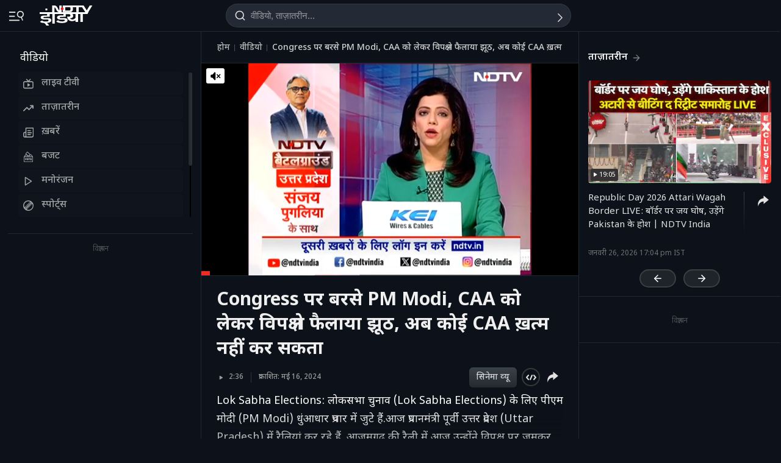

--- FILE ---
content_type: text/html; charset=UTF-8
request_url: https://ndtv.in/videos/pm-modi-lashed-out-at-congress-opposition-spread-lies-regarding-caa-now-no-one-can-end-caa-785043
body_size: 232461
content:
  
<!doctype html>
<html>

<head>
    <meta name="description" content="Lok Sabha Elections: लोकसभा चुनाव (Lok Sabha Elections) के लिए पीएम मोदी (PM Modi) धुंआधार प्रचार में जुटे हैं.आज प्रधानमंत्री पूर्वी उत्तर प्रदेश (Uttar Pradesh) में रैलियां कर रहे हैं. आज़मगढ़ की रैली में आज उन्होंने विपक्ष पर जमकर हमला बोला. उन्होंने कहा कि विपक्ष ने देशभर में CAA को लेकर झूठ फैलाया लेकिन अब अहम शरणार्थियों को नागरिकता देने का काम शुरू कर दिया है और अब देश में शरणार्थी भी सम्मान से रहेंगे. आगे उन्होंने कहा कि कश्मीर में हमने 370 को ख़त्म किया और अब कोई भी 370 को वापस लाकर वोट बैंक की राजनीति नहीं कर पाएगा." itemprop="description"/>
<meta name="publish-date" content="Thu, 16 May 2024 12:30:00 +0530" itemprop="datePublished"/>
<meta name="created-date" content="Thu, 16 May 2024 12:30:00 +0530" itemprop=""/>
<meta name="modified-date" content="Thu, 16 May 2024 12:30:00 +0530" itemprop="dateModified"/>
<meta name="url" content="https://ndtv.in/videos/pm-modi-lashed-out-at-congress-opposition-spread-lies-regarding-caa-now-no-one-can-end-caa-785043" itemprop="url"/>
<meta name="keywords" content="pm modi,narendra modi,pm modi on caa,pm modi speech,pm modi speech on caa,modi live,modi on nrc and caa,pm modi speech today,prime minister narendra modi,modi statement on nrc caa,pm modi on nrc,modi speech,pm modi news,pm modi rally,pm narendra modi spee" itemprop="keywords"/>
<meta name="thumbnailUrl" content="https://c.ndtvimg.com/2024-05/57bgku0g_1_640x480_16_May_24.jpg" itemprop="thumbnailUrl"/>
<meta name="image" content="https://c.ndtvimg.com/2024-05/57bgku0g_1_640x480_16_May_24.jpg" itemprop="image"/>
<meta name="headline" content="Congress पर बरसे PM Modi, CAA को लेकर विपक्ष ने फैलाया झूठ, अब कोई CAA ख़त्म नहीं कर सकता" itemprop="headline"/>
<meta name="uploadDate" content="Thu, 16 May 2024 12:30:00 +0530" itemprop="uploadDate"/>
<meta name="name" content="Congress पर बरसे PM Modi, CAA को लेकर विपक्ष ने फैलाया झूठ, अब कोई CAA ख़त्म नहीं कर सकता" itemprop="name"/>
<meta name="contentUrl" content="https://ndtvod.pc.cdn.bitgravity.com/23372/ndtv/16052024_i_PMModi_CAA_200453_116086_2500.mp4" itemprop="contentUrl"/>
<meta name="twitter:card" content="summary_large_image"/>
<meta name="twitter:site" content="@ndtvindia"/>
<meta name="twitter:url" content="https://ndtv.in/videos/pm-modi-lashed-out-at-congress-opposition-spread-lies-regarding-caa-now-no-one-can-end-caa-785043"/>
<meta name="twitter:description" content="Lok Sabha Elections: लोकसभा चुनाव (Lok Sabha Elections) के लिए पीएम मोदी (PM Modi) धुंआधार प्रचार में जुटे हैं.आज प्रधानमंत्री पूर्वी उत्तर प्रदेश (Uttar Pradesh) में रैलियां कर रहे हैं. आज़मगढ़ की रैली में आज उन्होंने विपक्ष पर जमकर हमला बोला. उन्होंने कहा कि विपक्ष ने देशभर में CAA को लेकर झूठ फैलाया लेकिन अब अहम शरणार्थियों को नागरिकता देने का काम शुरू कर दिया है और अब देश में शरणार्थी भी सम्मान से रहेंगे. आगे उन्होंने कहा कि कश्मीर में हमने 370 को ख़त्म किया और अब कोई भी 370 को वापस लाकर वोट बैंक की राजनीति नहीं कर पाएगा."/>
<meta name="twitter:image" content="https://c.ndtvimg.com/2024-05/57bgku0g_1_640x480_16_May_24.jpg"/>
<meta name="twitter:player" content="https://www.ndtv.com/video/embed-player/?category=embed&site=classic&id=785043&autostart=0&pWidth=100&pHeight=100&twittercard=1"/>
<meta name="twitter:player:width" content="640"/>
<meta name="twitter:player:height" content="415"/>
<meta property="og:title" content="Video | Congress पर बरसे PM Modi, CAA को लेकर विपक्ष ने फैलाया झूठ, अब कोई CAA ख़त्म नहीं कर सकता"/>
<meta property="og:type" content="video.other"/>
<meta property="og:image" content="https://c.ndtvimg.com/2024-05/57bgku0g_1_640x480_16_May_24.jpg?downsize=600:315"/>
<meta property="og:url" content="https://ndtv.in/videos/pm-modi-lashed-out-at-congress-opposition-spread-lies-regarding-caa-now-no-one-can-end-caa-785043"/>
<meta property="og:site_name" content="NDTV India"/>
<meta property="og:description" content="Lok Sabha Elections: लोकसभा चुनाव (Lok Sabha Elections) के लिए पीएम मोदी (PM Modi) धुंआधार प्रचार में जुटे हैं.आज प्रधानमंत्री पूर्वी उत्तर प्रदेश (Uttar Pradesh) में रैलियां कर रहे हैं. आज़मगढ़ की रैली में आज उन्होंने विपक्ष पर जमकर हमला बोला. उन्होंने कहा कि विपक्ष ने देशभर में CAA को लेकर झूठ फैलाया लेकिन अब अहम शरणार्थियों को नागरिकता देने का काम शुरू कर दिया है और अब देश में शरणार्थी भी सम्मान से रहेंगे. आगे उन्होंने कहा कि कश्मीर में हमने 370 को ख़त्म किया और अब कोई भी 370 को वापस लाकर वोट बैंक की राजनीति नहीं कर पाएगा."/>
<meta property="fb:app_id" content="213741912058651"/>
<meta property="video:duration" content="156"/>
<meta property="al:iphone:url" content="ndtv://video//785043"/>
<meta property="al:iphone:app_store_id" content="377869410"/>
<meta property="al:iphone:app_name" content="NDTV"/>
<meta property="al:ipad:url" content="ndtvhd://video//785043"/>
<meta property="al:ipad:app_store_id" content="390847563"/>
<meta property="al:ipad:app_name" content="NDTV HD"/>
    <meta http-equiv="Content-Type" content="text/html; charset=UTF-8" />
    <meta http-equiv="content-language" content="hi" />
    <meta http-equiv="X-UA-Compatible" content="IE=edge" />
    <meta name="viewport" content="width=device-width, initial-scale=1.0, minimum-scale=1.0, maximum-scale=1.0, user-scalable=no">
    <meta name="apple-mobile-web-app-capable" content="yes" />
    <meta name="apple-mobile-web-app-status-bar-style" content="black-translucent">
    <meta name="msapplication-tap-highlight" content="no" />
    <meta name="google-site-verification" content="8X84VFVTTHxICc5moNpcn-eMA8p3YpT2bES0jWQrUNQ" />
    <title>Congress पर बरसे PM Modi, CAA को लेकर विपक्ष ने फैलाया झूठ, अब कोई CAA ख़त्म नहीं कर सकता</title>
            <meta property="taboola-category" content="khabar"/>        <link rel="canonical" href="https://ndtv.in/videos/pm-modi-lashed-out-at-congress-opposition-spread-lies-regarding-caa-now-no-one-can-end-caa-785043" />
        <link rel="preconnect" crossorigin href="https://i.ndtvimg.com/" />
    <link rel="preconnect" crossorigin href="https://social.ndtv.com/" />
    <link rel="preconnect" crossorigin href="https://cdn.ndtv.com/" />
    <link rel="preconnect" crossorigin href="https://drop.ndtv.com/" />
    <link rel="preconnect" crossorigin href="https://static.social.ndtv.com/" />
    <link rel="preconnect" crossorigin href="https://fonts.googleapis.com/" />
    <link rel="preconnect" crossorigin href="https://fonts.gstatic.com/" />
    <link rel="preconnect" crossorigin href="https://www.google-analytics.com/" />
    <link rel="preconnect" crossorigin href="https://sb.scorecardresearch.com/" />
    <link rel="preconnect" crossorigin href="https://www.googletagservices.com/" />
    <link rel="preconnect" crossorigin href="https://securepubads.g.doubleclick.net/" />
    <link rel="preconnect" crossorigin href="https://partner.googleadservices.com/" />
    <link rel="preconnect" crossorigin href="https://pagead2.googlesyndication.com/" />
    <link rel="preconnect" crossorigin href="https://cdn.taboola.com/" />
    <link rel="preconnect" crossorigin href="https://images.taboola.com/" />
    <link rel="preconnect" crossorigin href="https://cdn.taboola.com" />
    <link rel="preconnect" crossorigin href="https://trc.taboola.com/" />
    <link rel="dns-prefetch" href="//fastlane.rubiconproject.com/">
    <link rel="preload" as="script" href="https://www.google-analytics.com/analytics.js" />
    <link rel=manifest href="https://ndtv.in/manifest.json" />
    <!-- Google font -->
    <link rel="preconnect" href="https://fonts.googleapis.com">
    <link rel="preconnect" href="https://fonts.gstatic.com" crossorigin>
        <link href="https://fonts.googleapis.com/css2?family=Noto+Sans+Devanagari:wght@400;500;600;700;800&amp;family=Poppins:wght@900&amp;display=swap" rel="stylesheet">    
        <script>let ptm = '';
    utm_campaign ='';
        if(window.location.search){            
            var cururl = new URL(window.location.href.replace(/#/g,"?"));            
                utm_campaign = cururl.searchParams.get("utm_campaign");
           }
    </script>
    <script type="text/javascript">
        function setCookie(cname, cvalue, exdays, domain) {
            var d = new Date();
            d.setTime(d.getTime() + (exdays * 24 * 60 * 60 * 1000));
            var domain = "domain=" + domain + ";";
            if (domain == '') {
                domain = '';
            }
            var expires = "expires=" + d.toUTCString() + ";";
            if (exdays == '0') {
                expires = '';
            }
            document.cookie = cname + "=" + cvalue + "; " + expires + domain + " path=/";
        }

        function getCookie(cname) {
            var name = cname + "=";
            var ca = document.cookie.split(';');
            for (var i = 0; i < ca.length; i++) {
                var c = ca[i];
                while (c.charAt(0) == ' ') c = c.substring(1);
                if (c.indexOf(name) == 0) return c.substring(name.length, c.length);
            }
            return "";
        }

        function generateString(length) {
            return 'publisherprovidedids' + Math.floor(Math.pow(10, length - 1) + Math.random() * 9 * Math.pow(10, length - 1)) + 'ndtvids';
        }
    </script>    
    <!--====== ATF CSS ======-->
        <style>.tp_lng.side-nav-trigger {display: none;}.vjl,.vjl-1,.vjl-10,.vjl-11,.vjl-12,.vjl-2,.vjl-2a,.vjl-3,.vjl-4,.vjl-5,.vjl-6,.vjl-7,.vjl-8,.vjl-9,.vjl-auto,.vjl-lg,.vjl-lg-1,.vjl-lg-10,.vjl-lg-11,.vjl-lg-12,.vjl-lg-2,.vjl-lg-2a,.vjl-lg-3,.vjl-lg-4,.vjl-lg-5,.vjl-lg-6,.vjl-lg-7,.vjl-lg-8,.vjl-lg-9,.vjl-lg-auto,.vjl-md,.vjl-md-1,.vjl-md-10,.vjl-md-11,.vjl-md-12,.vjl-md-2,.vjl-md-3,.vjl-md-4,.vjl-md-5,.vjl-md-6,.vjl-md-7,.vjl-md-8,.vjl-md-9,.vjl-md-auto,.vjl-sm,.vjl-sm-1,.vjl-sm-10,.vjl-sm-11,.vjl-sm-12,.vjl-sm-2,.vjl-sm-2a,.vjl-sm-3,.vjl-sm-4,.vjl-sm-5,.vjl-sm-6,.vjl-sm-7,.vjl-sm-8,.vjl-sm-9,.vjl-sm-auto{position:relative;width:100%;padding-right:15px;padding-left:15px}.vjl{-ms-flex-preferred-size:0;flex-basis:0;-ms-flex-positive:1;flex-grow:1;max-width:100%}.vjl-auto{-ms-flex:0 0 auto;flex:0 0 auto;width:auto;max-width:100%}.vjl-1{-ms-flex:0 0 8.333333%;flex:0 0 8.333333%;max-width:8.333333%}.vjl-2{-ms-flex:0 0 16.666667%;flex:0 0 16.666667%;max-width:16.666667%}.vjl-2a{-ms-flex:0 0 20%;flex:0 0 20%;max-width:20%}.vjl-3{-ms-flex:0 0 25%;flex:0 0 25%;max-width:25%}.vjl-4{-ms-flex:0 0 33.333333%;flex:0 0 33.333333%;max-width:33.333333%}.vjl-5{-ms-flex:0 0 41.666667%;flex:0 0 41.666667%;max-width:41.666667%}.vjl-6{-ms-flex:0 0 50%;flex:0 0 50%;max-width:50%}.vjl-7{-ms-flex:0 0 58.333333%;flex:0 0 58.333333%;max-width:58.333333%}.vjl-8{-ms-flex:0 0 66.666667%;flex:0 0 66.666667%;max-width:66.666667%}.vjl-9{-ms-flex:0 0 75%;flex:0 0 75%;max-width:75%}.vjl-10{-ms-flex:0 0 83.333333%;flex:0 0 83.333333%;max-width:83.333333%}.vjl-11{-ms-flex:0 0 91.666667%;flex:0 0 91.666667%;max-width:91.666667%}.vjl-12{-ms-flex:0 0 100%;flex:0 0 100%;max-width:100%}.order-first{-ms-flex-order:-1;order:-1}.order-last{-ms-flex-order:13;order:13}.order-0{-ms-flex-order:0;order:0}.order-1{-ms-flex-order:1;order:1}.order-2{-ms-flex-order:2;order:2}.order-3{-ms-flex-order:3;order:3}.order-4{-ms-flex-order:4;order:4}@media (min-width:576px){.vjl-sm{-ms-flex-preferred-size:0;flex-basis:0;-ms-flex-positive:1;flex-grow:1;max-width:100%}.vjl-sm-auto{-ms-flex:0 0 auto;flex:0 0 auto;width:auto;max-width:100%}.vjl-sm-1{-ms-flex:0 0 8.333333%;flex:0 0 8.333333%;max-width:8.333333%}.vjl-sm-2{-ms-flex:0 0 16.666667%;flex:0 0 16.666667%;max-width:16.666667%}.vjl-sm-2a{-ms-flex:0 0 20%;flex:0 0 20%;max-width:20%}.vjl-sm-3{-ms-flex:0 0 25%;flex:0 0 25%;max-width:25%}.vjl-sm-4{-ms-flex:0 0 33.333333%;flex:0 0 33.333333%;max-width:33.333333%}.vjl-sm-5{-ms-flex:0 0 41.666667%;flex:0 0 41.666667%;max-width:41.666667%}.vjl-sm-6{-ms-flex:0 0 50%;flex:0 0 50%;max-width:50%}.vjl-sm-7{-ms-flex:0 0 58.333333%;flex:0 0 58.333333%;max-width:58.333333%}.vjl-sm-8{-ms-flex:0 0 66.666667%;flex:0 0 66.666667%;max-width:66.666667%}.vjl-sm-9{-ms-flex:0 0 75%;flex:0 0 75%;max-width:75%}.vjl-sm-10{-ms-flex:0 0 83.333333%;flex:0 0 83.333333%;max-width:83.333333%}.vjl-sm-11{-ms-flex:0 0 91.666667%;flex:0 0 91.666667%;max-width:91.666667%}.vjl-sm-12{-ms-flex:0 0 100%;flex:0 0 100%;max-width:100%}}@media (min-width:768px){.vjl-md{-ms-flex-preferred-size:0;flex-basis:0;-ms-flex-positive:1;flex-grow:1;max-width:100%}.vjl-md-auto{-ms-flex:0 0 auto;flex:0 0 auto;width:auto;max-width:100%}.vjl-md-1{-ms-flex:0 0 8.333333%;flex:0 0 8.333333%;max-width:8.333333%}.vjl-md-2{-ms-flex:0 0 16.666667%;flex:0 0 16.666667%;max-width:16.666667%}.vjl-md-3{-ms-flex:0 0 25%;flex:0 0 25%;max-width:25%}.vjl-md-4{-ms-flex:0 0 33.333333%;flex:0 0 33.333333%;max-width:33.333333%}.vjl-md-5{-ms-flex:0 0 41.666667%;flex:0 0 41.666667%;max-width:41.666667%}.vjl-md-6{-ms-flex:0 0 50%;flex:0 0 50%;max-width:50%}.vjl-md-7{-ms-flex:0 0 58.333333%;flex:0 0 58.333333%;max-width:58.333333%}.vjl-md-8{-ms-flex:0 0 66.666667%;flex:0 0 66.666667%;max-width:66.666667%}.vjl-md-9{-ms-flex:0 0 75%;flex:0 0 75%;max-width:75%}.vjl-md-10{-ms-flex:0 0 83.333333%;flex:0 0 83.333333%;max-width:83.333333%}.vjl-md-11{-ms-flex:0 0 91.666667%;flex:0 0 91.666667%;max-width:91.666667%}.vjl-md-12{-ms-flex:0 0 100%;flex:0 0 100%;max-width:100%}}@media (min-width:992px){.vjl-lg{-ms-flex-preferred-size:0;flex-basis:0;-ms-flex-positive:1;flex-grow:1;max-width:100%}.vjl-lg-auto{-ms-flex:0 0 auto;flex:0 0 auto;width:auto;max-width:100%}.vjl-lg-1{-ms-flex:0 0 8.333333%;flex:0 0 8.333333%;max-width:8.333333%}.vjl-lg-2{-ms-flex:0 0 16.666667%;flex:0 0 16.666667%;max-width:16.666667%}.vjl-lg-2a{-ms-flex:0 0 20%;flex:0 0 20%;max-width:20%}.vjl-lg-3{-ms-flex:0 0 25%;flex:0 0 25%;max-width:25%}.vjl-lg-4{-ms-flex:0 0 33.333333%;flex:0 0 33.333333%;max-width:33.333333%}.vjl-lg-5{-ms-flex:0 0 41.666667%;flex:0 0 41.666667%;max-width:41.666667%}.vjl-lg-6{-ms-flex:0 0 50%;flex:0 0 50%;max-width:50%}.vjl-lg-7{-ms-flex:0 0 58.333333%;flex:0 0 58.333333%;max-width:58.333333%}.vjl-lg-8{-ms-flex:0 0 66.666667%;flex:0 0 66.666667%;max-width:66.666667%}.vjl-lg-9{-ms-flex:0 0 75%;flex:0 0 75%;max-width:75%}.vjl-lg-10{-ms-flex:0 0 83.333333%;flex:0 0 83.333333%;max-width:83.333333%}.vjl-lg-11{-ms-flex:0 0 91.666667%;flex:0 0 91.666667%;max-width:91.666667%}.vjl-lg-12{-ms-flex:0 0 100%;flex:0 0 100%;max-width:100%}}@media (min-width:1200px){.vjl-xl{-ms-flex-preferred-size:0;flex-basis:0;-ms-flex-positive:1;flex-grow:1;max-width:100%}.vjl-xl-auto{-ms-flex:0 0 auto;flex:0 0 auto;width:auto;max-width:100%}.vjl-xl-1{-ms-flex:0 0 8.333333%;flex:0 0 8.333333%;max-width:8.333333%}.vjl-xl-2{-ms-flex:0 0 16.666667%;flex:0 0 16.666667%;max-width:16.666667%}.vjl-xl-2a{-ms-flex:0 0 20%;flex:0 0 20%;max-width:20%}.vjl-xl-3{-ms-flex:0 0 25%;flex:0 0 25%;max-width:25%}.vjl-xl-4{-ms-flex:0 0 33.333333%;flex:0 0 33.333333%;max-width:33.333333%}.vjl-xl-5{-ms-flex:0 0 41.666667%;flex:0 0 41.666667%;max-width:41.666667%}.vjl-xl-6{-ms-flex:0 0 50%;flex:0 0 50%;max-width:50%}.vjl-xl-7{-ms-flex:0 0 58.333333%;flex:0 0 58.333333%;max-width:58.333333%}.vjl-xl-8{-ms-flex:0 0 66.666667%;flex:0 0 66.666667%;max-width:66.666667%}.vjl-xl-9{-ms-flex:0 0 75%;flex:0 0 75%;max-width:75%}.vjl-xl-10{-ms-flex:0 0 83.333333%;flex:0 0 83.333333%;max-width:83.333333%}.vjl-xl-11{-ms-flex:0 0 91.666667%;flex:0 0 91.666667%;max-width:91.666667%}.vjl-xl-12{-ms-flex:0 0 100%;flex:0 0 100%;max-width:100%}}html{font-family:sans-serif;line-height:1.6;-webkit-text-size-adjust:100%;-ms-text-size-adjust:100%;-ms-overflow-style:scrollbar;-webkit-tap-highlight-color:transparent;scroll-behavior:smooth}@-ms-viewport{width:device-width}article,aside,dialog,figcaption,figure,footer,header,hgroup,main,nav,section{display:block}body,html{height:100%}body{background-color:var(--vj-cl-dr1);color:var(--vj-cl-lg1);display:inline-block;float:left;font-family:var(--ff-two);font-size:1rem;font-weight:400;line-height:1.7;margin:0;overflow-x:hidden;overflow-y:scroll;text-align:left;width:100%}[tabindex="-1"]:focus{outline:0}hr{box-sizing:content-box;height:0;overflow:visible}p{margin-top:0;margin-bottom:16px}dl,ol,ul{list-style:none;margin:0;padding:0}ol ol,ol ul,ul ol,ul ul{margin-bottom:0}blockquote{margin:0 0 1rem}b,strong{font-weight:700}small{font-size:80%}*,a,button,input,select,textarea{-webkit-tap-highlight-color:transparent}a{color:var(--vj-cl-rg5)}a:focus,a:hover{color:var(--vj-cl-lg);text-decoration:none}[role=button],a,button,input[type=button],input[type=reset],input[type=submit]{cursor:pointer}.btn,.form-control,a,button{text-decoration:none}code,kbd,pre,samp{font-family:monospace,monospace;font-size:1em}pre{margin-top:0;margin-bottom:1rem;overflow:auto;-ms-overflow-style:scrollbar}figure{margin:0 0 1rem}img{max-width:100%;vertical-align:middle;border-style:none}svg:not(:root){overflow:hidden}::-webkit-file-upload-button{font:inherit;-webkit-appearance:button}h1,h2,h3,h4,h5,h6{display:inline-block;float:left;color:var(--vj-cl-lg);font-weight:600;line-height:1.4;margin-bottom:16px;margin-top:0;width:100%}h1{font-size:2.5rem}h2{font-size:24px;line-height:32px;font-weight:700}h3{font-size:18px;font-weight:700;line-height:23px}h4{font-size:1.5rem}h5{font-size:1.25rem}h6{font-size:1rem}.clear:after,.clear:before{content:'';clear:both;display:block}.srh_inp:focus{outline:0;border-color:var(--vj-cl-m);box-shadow:0 17px 25px -19px rgba(0,0,0,.7)}.h-100{height:100%}.vjl-row{display:-webkit-box;display:-ms-flexbox;display:flex;-ms-flex-wrap:wrap;flex-wrap:wrap;margin-right:-15px;margin-left:-15px}.vjl-row-hf{margin-right:-6px;margin-left:-6px}.vjl-row-hf .vjl-md-1,.vjl-row-hf .vjl-md-10,.vjl-row-hf .vjl-md-11,.vjl-row-hf .vjl-md-12,.vjl-row-hf .vjl-md-2,.vjl-row-hf .vjl-md-2a,.vjl-row-hf .vjl-md-3,.vjl-row-hf .vjl-md-300,.vjl-row-hf .vjl-md-4,.vjl-row-hf .vjl-md-5,.vjl-row-hf .vjl-md-6,.vjl-row-hf .vjl-md-7,.vjl-row-hf .vjl-md-8,.vjl-row-hf .vjl-md-9,.vjl-row-hf .vjl-md-r300{padding-right:6px;padding-left:6px}.vjl-cntr{width:100%;max-width:1320px;padding-right:15px;padding-left:15px;margin-right:auto;margin-left:auto}.vjl-cntr_full{width:100%;padding-right:15px;padding-left:15px;margin-right:auto;margin-left:auto}.vjl-md-2a,.vjl-md-5a,.vjl-md-7a{position:relative;width:100%;padding-right:15px;padding-left:15px}.vjl-md-300{position:relative;width:100%;padding-right:15px;padding-left:15px}.vjl-md-r300{position:relative;width:100%;padding-right:15px;padding-left:15px}@media (min-width:768px){.vjl-md-2a{-ms-flex:0 0 20%;flex:0 0 20%;max-width:20%}.vjl-md-7a{-ms-flex:0 0 61.333333%;flex:0 0 61.333333%;max-width:61.333333%}.vjl-md-5a{-ms-flex:0 0 38.666667%;flex:0 0 38.666667%;max-width:38.666667%}.vjl-md-300{-ms-flex:0 0 calc(100% - 330px);flex:0 0 calc(100% - 330px);max-width:calc(100% - 330px)}.vjl-md-r300{-ms-flex:0 0 330px;flex:0 0 330px;max-width:330px}}.vjl_ord-1{-webkit-box-ordinal-group:1;-ms-flex-order:1;order:1}.vjl_ord-2{-webkit-box-ordinal-group:2;-ms-flex-order:2;order:2}.vjl_ord-3{-webkit-box-ordinal-group:3;-ms-flex-order:3;order:3}::placeholder{color:var(--vj-cl-lg1);opacity:1}:-ms-input-placeholder{color:var(--vj-cl-lg1)}::-ms-input-placeholder{color:var(--vj-cl-lg1)}@media (max-width:420px){body{padding-top:0}body.non_sub-nav{padding-top:51px}}:root{--vj-cl-mD:#232323;--vj-cl-m:#9f231f;--vj-cl-mtx:#e07071;--vj-cl-nv:#FFEB3B;--vj-cl-ot1:#f5e140;--vj-cl-ot2:#2f2f2f;--vj-cl-ot3:#f7cc00;--vj-cl-ic1:rgba(255, 255, 255, 0.35);--vj-cl-ic2:rgba(255, 255, 255, 0.8);--vj-cl-lg:#fff;--vj-cl-lg1:#e2e2e2;--vj-cl-lg2:#efefef;--vj-cl-lg3:#d4d4d4;--vj-cl-lg4:#363636;--vj-cl-lg5:#333;--vj-cl-lg6:#272727;--vj-cl-dr:#141617;--vj-cl-dr1:#0d121a;--vj-cl-dr2:#2d3136;--vj-cl-dr3:#a9a9a9;--vj-cl-dr4:#c1c1c1;--vj-cl-dr5:#a3a9a9;--vj-cl-dr6:#777;--vj-cl-dr7:#999999;--vj-cl-dr8:#343a40;--vj-cl-gr:#212833;--vj-cl-gr1:#4b515a;--vj-cl-rg1:#353939;--vj-cl-rg2:rgba(29, 29, 29, 0.97);--vj-cl-rg3:rgba(232, 232, 232, 0.17);--vj-cl-rg4:rgba(255, 255, 255, 0.7);--vj-cl-rg5:rgba(255, 255, 255, 0.8);--vj-cl-rg6:rgba(33, 33, 33, 0.27);--vj-cl-rg7:rgba(12, 12, 12, 0.9);--vj-cl-rg8:rgba(255, 255, 255, 0.47);--vj-cl-rg9:rgba(51, 51, 51, 0.07);--vj-cl-rg10:rgba(186, 204, 255, 0.47);--vj-cl-rg11:rgba(0, 0, 0, 0.47);--ff-one:'Inter',sans-serif;--ff-two:'Inter',sans-serif;--ff-three:'Noto Sans Devanagari',sans-serif}body.spt-home{background-color:var(--vj-cl-lg1)}.spt-home .header{background-color:var(--vj-cl-lg1)}*,::after,::before{box-sizing:border-box}::-moz-selection{background:var(--vj-cl-dr1);color:#333}::selection{background:var(--vj-cl-lg);color:#333}.body-lit{background-color:var(--vj-cl-lg6)}.vj-cnt{display:inline-block;float:left;width:100%}.spcr-tp_hm{display:inline-block;float:left;height:40px;width:100%}.section{display:inline-block;float:left;padding:0 0 20px;position:relative;width:100%}.section_one{background-color:var(--vj-cl-lg);display:inline-block;padding:40px 0 30px;position:relative;width:100%}.section_two{display:inline-block;padding:0 0 20px;position:relative;width:100%}.section_bg1{background-color:#e7f2f7}.day_night .section_bg1{background:#272e36}@media (prefers-color-scheme:dark){.section_bg1{background:#272e36}.day_night .section_bg1{background:#e7f2f7}}.section_bg4{background-color:var(--vj-cl-lg1)}.section_bg2{background-color:#498677;padding:40px 0 50px;z-index:4}.section_bg3{background-color:#1f294e;padding:60px 0;z-index:4}.vj_icn{display:inline-block;width:1em;height:1em;stroke-width:0;stroke:currentColor;fill:currentColor}.ss .vj_icn{color:var(--vj-cl-dr2);font-size:15px;height:34px}.ss .comment .vj_icn{font-size:22px}.ss .printer .vj_icn{font-size:20px}.ss .mailbox .vj_icn{font-size:20px}.vj_mix{display:inline-block;font-size:0;margin:0 auto;line-height:1;position:relative;vertical-align:middle}.vj_mix .vj_icn:nth-child(n+2){left:0;position:absolute;top:0}.btn_bm .vj_icn{font-size:28px;margin:0 6px 3px 0;vertical-align:middle}.btn_bm .vj_icn.vj_arrow-down{font-size:12px;margin:0 0 0 6px}.header{background:#2f2f2f;position:relative}.t-md{padding:3px 0}.hdr-lhs-col{margin:0 8px 0 0;width:180px;min-height:1px}.vj_icn.vj_logo-ndtv{color:var(--vj-cl-dr);font-size:106px;float:left;height:auto}.ndtv-logo{display:inline-block;float:left;padding:13px 4px 0 0;position:relative;z-index:6}.Mb-Nav .ndtv-logo.ndtv-logo-rgnl,.ndtv-logo.ndtv-logo-rgnl{padding-top:8px}.Mb-Nav .ndtv-logo-rgnl .vj_icn.vj_logo-ndtv,.ndtv-logo-rgnl .vj_icn.vj_logo-ndtv{font-size:unset;height:34px;width:auto}.Mb-Nav .sid-nav-icn_wrp{padding-right:15px}.Mb-Nav .vj_icn.vj_logo-ndtv{font-size:86px}.Mb-Nav .ndtv-logo{padding-top:17px}.t-icn-nv{cursor:pointer;background-repeat:no-repeat;background-position:center;text-align:center;background-size:19px;float:right;height:51px;position:relative;width:42px}.t-md .t-icn-nv{height:71px}.t-icn-nv .vj_icn{color:var(--vj-cl-lg1);font-size:21px;display:inline-block;margin-top:15px}.t-icn-nv:hover .vj_icn{color:var(--vj-cl-lg)}.t-icn-nv img{padding-top:16px;width:19px}.t-icn-sr img{padding-top:15px}.ad-dx_wrp{display:flex;float:left;width:100%;text-align:center}.ad-dx_ft .ad-dx_wrp{border-bottom:1px solid var(--vj-cl-lg1);padding:0 0 15px;margin:0 0 15px}.ad-dx_img{background:var(--vj-cl-rg1);min-height:95px;min-width:728px;display:inline-block;margin:0 auto;padding:6px 6px}.ad-dx_txt{color:var(--vj-cl-dr7);font-size:10px;line-height:10px;margin-bottom:1px}.sid-nav-icn_wrp{border-radius:4px;margin:0 0 0 -10px;color:var(--vj-cl-lg1);display:inline-block;float:left;position:relative;padding:14px 26px 13px 10px}.sid-nav-icn_wrp:focus-visible{outline:0}.t-icn-sr{background:#f80166;border-radius:30px;box-shadow:1px -1px 1px rgb(203 60 60 / 93%);border-bottom:1px solid rgb(255 244 160);width:calc(100% - 204px);max-width:220px;height:33px;margin:16px 0 0;text-align:left}.t-icn-sr.t-icn-nv .vj_icn{font-size:18px;float:left;margin:7px 8px 0 9px}.t-sr-txt{display:-webkit-box;color:rgb(253 252 255);float:left;font-size:14px;padding:8px 0 0 0;white-space:nowrap;position:relative;-webkit-line-clamp:1;-webkit-box-orient:vertical;overflow:hidden;text-overflow:ellipsis;width:calc(100% - 42px)}.DwnLdApp1_wr{display:none;width:100%;float:left;margin:5px 0 10px;padding:0 20px 0}.DwnLdApp1_cnt{display:flex;align-items:center;justify-content:space-between;float:left;width:100%}.DwnLdApp1_icn1{float:left;width:14px;height:16px;margin:-3px 9px 0 0}.DwnLdApp1_icn2{float:left;width:14px;height:16px;margin:-5px 9px 0 0}.DwnLdApp1_andr-ttl1{font-size:11px;line-height:11px}.DwnLdApp1_andr-ttl2{font-size:12px;font-weight:700;line-height:13px}.DwnLdApp1_ttl{font-size:13px;font-weight:700;width:140px;line-height:17px}.DwnLdApp1_andr{display:flex;width:148px;border:1px solid #fff;border-radius:30px;padding:6px 0 6px;align-items:center;justify-content:center;margin-left:10px}.DwnLdApp1_andr:hover{background-color:var(--vj-cl-bg)}.DwnLdApp1_btns{display:flex}.DwnLdApp1_icn1 svg path,.DwnLdApp1_icn2 svg path{fill:#fff}.DwnLdApp2_wr{display:inline-block;width:100%;float:left;margin-bottom:10px;padding:0 20px 0}.DwnLdApp2_cnt{float:left;width:100%;display:flex;align-items:center;justify-content:space-between}.DwnLdApp2_icn1{float:right;width:9px;height:10px;margin:-13px 0 0 8px}.DwnLdApp2_andr-cnt{display:inline-block;float:left}.DwnLdApp2_icn2{float:left;width:14px;height:16px;margin:-3px 9px 0 0}.DwnLdApp2_andr-ttl1{font-size:11px;line-height:11px}.DwnLdApp2_andr-ttl2{font-size:13px;line-height:13px;font-weight:500}.DwnLdApp2_ttl{font-size:13px;font-weight:600;line-height:17px}.DwnLdApp2_andr{display:flex;width:138px;border:1px solid #545454;border-radius:30px;padding:10px 0;align-items:center;justify-content:center;margin-left:10px}.DwnLdApp2_andr:hover{background-color:#262729}.DwnLdApp2_btns{display:flex}.DwnLdApp3_btns{display:flex;float:right;margin:9px 5px 0 0}.DwnLdApp3_andr{display:flex;width:auto;border:1px solid #fff;border-radius:30px;padding:8px 10px 6px;align-items:center;justify-content:center;margin-left:10px;color:#fff}.DwnLdApp3_andr:focus,.DwnLdApp3_andr:hover{background-color:#262729;border:1px solid #444549;color:#fff}.DwnLdApp3_ttl{display:flex;font-size:12px;font-weight:500;line-height:17px}.DwnLdApp3_andr-cnt{display:flex;float:left;align-items:center}.DwnLdApp3_icn1{display:flex;float:left;width:8px;height:16px;margin:-1px 0 0 7px}.DwnLdApp2_icn1 svg path,.DwnLdApp3_icn1 svg path{fill:#fff}@media(min-width:1200px){.DwnLdApp2_wr,.DwnLdApp3_andr{display:none}.DwnLdApp1_wr{display:inline-block}}body.js-npop-frm{overflow:hidden}.npop_wrp{left:50%;opacity:0;position:fixed;pointer-events:none;top:0;max-width:490px;width:100%;z-index:9999999;-webkit-transform:translateX(-50%) translateY(-120%);-moz-transform:translateX(-50%) translateY(-120%);-ms-transform:translateX(-50%) translateY(-120%);-o-transform:translateX(-50%) translateY(-120%);transform:translateX(-50%) translateY(-120%);-webkit-transition:all .4s cubic-bezier(.3,0,0,1.3);-moz-transition:all .4s cubic-bezier(.3,0,0,1.3);-ms-transition:all .4s cubic-bezier(.3,0,0,1.3);-o-transition:all .4s cubic-bezier(.3,0,0,1.3);transition:all .4s cubic-bezier(.3,0,0,1.3)}.js-npop-btn .npop_wrp,.js-npop-frm .npop_wrp{opacity:1;pointer-events:auto;-webkit-transform:translateX(-50%) translateY(0);-moz-transform:translateX(-50%) translateY(0);-ms-transform:translateX(-50%) translateY(0);-o-transform:translateX(-50%) translateY(0);transform:translateX(-50%) translateY(0)}.npop_con{background:var(--vj-cl-lg);border:1px solid rgba(0,0,0,.6);border-top:0 none;border-radius:0 0 12px 12px;padding:4px 4px 18px}.npop_bt-wr{display:inline-block;margin:0 auto;text-align:center;width:100%}.npop_ttl{color:var(--vj-cl-dr1);font-size:17px;font-weight:700;line-height:25px;margin-bottom:4px;padding:0 20px}.npop_ttl-spn{display:inline-block}.npop_txt{color:var(--vj-cl-dr6);font-size:14px;font-weight:500;line-height:21px;margin-bottom:12px}.npop_bt-wr .btn{font-family:var(--ff-two);font-size:14px;float:none}.js-npop-btn .npop_btn{display:inline-block}.npop_fr{display:none}.js-npop-frm .npop_fr{display:inline-block}.noti_img{display:inline-block;margin-bottom:13px;background:var(--vj-cl-m);border-radius:4px;padding:8px 0;text-align:center;width:100%}.noti_img_icn{font-size:80px;height:auto}.npop-btn{background-color:var(--vj-cl-m);border-radius:44px;border:2px solid var(--vj-cl-m);color:#fff;display:inline-block;font-family:var(--ff-two);font-size:14px;font-weight:500;line-height:22.5px;margin:0 2px;padding:5px 15px;pointer-events:auto;text-align:center;min-width:108px}.npop-btn:focus,.npop-btn:hover{color:#fff}.npop-btn_br{background-color:rgba(255,255,255,0);border:2px solid rgba(204,204,204,.17);color:var(--vj-cl-dr3)}.npop-btn_br:focus,.npop-btn_br:hover{color:var(--vj-cl-dr3)}@media (max-width:768px){.npop_ttl-spn{display:block}}.day_night-wrp{display:inline-block;float:right;position:relative;padding:19px 0 19px 2px}.day_night-lnk{background:#ffcb00;border-radius:24px;box-shadow:0 2px 3px rgb(255 255 255);display:inline-block;float:left;position:relative;cursor:pointer;padding:4px 6px 4px 6px}.day_night-icn{cursor:pointer;display:inline-block;float:right;margin:2px 0;pointer-events:none}.fts_drp-nav-lnk .day_night-icn{margin:4px 0 0}.day_night-icn input{display:none}.day_night-icn input+div{border-radius:50%;width:21px;height:21px;position:relative;box-shadow:inset 7px -7px 0 0 rgb(56 31 31 / 83%);-webkit-transform:scale(.7) rotate(-2deg);transform:scale(.7) rotate(-2deg);transition:box-shadow .5s ease 0s,-webkit-transform .4s ease .1s;transition:box-shadow .5s ease 0s,transform .4s ease .1s;transition:box-shadow .5s ease 0s,transform .4s ease .1s,-webkit-transform .4s ease .1s}.fts_drp-nav-li .day_night-icn input+div{box-shadow:inset 7px -7px 0 0 #000}.day_night-icn input+div:before{content:'';width:inherit;height:inherit;border-radius:inherit;position:absolute;left:0;top:0;transition:background .3s ease}.day_night-icn input+div:after{content:'';width:8px;height:8px;border-radius:50%;margin:-4px 0 0 -4px;position:absolute;top:50%;left:50%;box-shadow:0 -18px 0 #ffec85,0 18px 0 #ffec85,18px 0 0 #ffec85,-18px 0 0 #ffec85,13px 13px 0 #ffec85,-13px 13px 0 #ffec85,13px -13px 0 #ffec85,-13px -13px 0 #ffec85;-webkit-transform:scale(0);transform:scale(0);transition:all .3s ease}.fts_drp-drk .fts_drp-nav-lnk:after{content:"Dark Theme";padding:0 0 0 10px;position:absolute;left:0;top:3px}.day_night .day_night-icn input+div{box-shadow:inset 32px -32px 0 0 #fff;-webkit-transform:scale(.5) rotate(0);transform:scale(.3) rotate(0);transition:box-shadow .2s ease 0s,-webkit-transform .3s ease .1s;transition:transform .3s ease .1s,box-shadow .2s ease 0s;transition:transform .3s ease .1s,box-shadow .2s ease 0s,-webkit-transform .3s ease .1s}.day_night .day_night-icn input+div:before{background:#ffec85;transition:background .3s ease .1s}.day_night .day_night-icn input+div:after{-webkit-transform:scale(1.5);transform:scale(1.5);transition:-webkit-transform .5s ease .15s;transition:transform .5s ease .15s;transition:transform .5s ease .15s,-webkit-transform .5s ease .15s}.day_night .fts_drp-drk .fts_drp-nav-lnk:after{content:"Light Theme"}@media (prefers-color-scheme:dark){.day_night-icn input+div{box-shadow:inset 32px -32px 0 0 #fff;-webkit-transform:scale(.5) rotate(0);transform:scale(.3) rotate(0);transition:box-shadow .2s ease 0s,-webkit-transform .3s ease .1s;transition:transform .3s ease .1s,box-shadow .2s ease 0s;transition:transform .3s ease .1s,box-shadow .2s ease 0s,-webkit-transform .3s ease .1s}.day_night-icn input+div:before{background:#ffec85;transition:background .3s ease .1s}.day_night-icn input+div:after{-webkit-transform:scale(1.5);transform:scale(1.5);transition:-webkit-transform .5s ease .15s;transition:transform .5s ease .15s;transition:transform .5s ease .15s,-webkit-transform .5s ease .15s}.fts_drp-drk .fts_drp-nav-lnk:after{content:"Light Theme"}.day_night .day_night-icn input+div{box-shadow:inset 7px -7px 0 0 #fff;-webkit-transform:scale(1) rotate(-2deg);transform:scale(.7) rotate(-2deg)}.day_night .day_night-icn input+div:before{background:0 0}.day_night .day_night-icn input+div:after{-webkit-transform:scale(0);transform:scale(0)}.day_night .fts_drp-drk .fts_drp-nav-lnk:after{content:"Dark Theme"}}.brw-nav{display:inline-block;float:left;position:relative;cursor:pointer;z-index:9}.brw-nav .vj_icn{font-size:24px;display:inline-block;float:right;margin-top:0}.brw-nav_wrp{background:var(--vj-cl-dr);border-radius:8px;border:1px solid #545454;box-shadow:0 1px 7px rgb(0 0 0 / 21%);margin:11px 0 11px 12px;color:var(--vj-cl-lg1);display:inline-block;float:left;font-family:var(--ff-two);font-size:14px;font-weight:500;line-height:20px;position:relative;padding:12px 12px 13px;text-transform:capitalize}.set_drp-nav{position:absolute;box-shadow:0 36px 18px -18px rgba(0,0,0,.28);top:42px;left:50%;right:auto;z-index:1000;font-size:14px;text-align:left;width:190px;min-height:53px;background-clip:padding-box;-webkit-transition:all .2s ease;opacity:0;-webkit-transform-origin:top left;-webkit-transform:scale(0) translateX(-50%)}.set_drp:hover .set_drp-nav{opacity:1;-webkit-transform-origin:top left;-webkit-transform:scale(1,1) translateX(-50%)}.set_drp-nav-ul{background-color:var(--vj-cl-lg1);border:1px solid var(--vj-cl-rg1);box-shadow:0 1px 6px var(--vj-cl-rg1);border-radius:6px;list-style:none;margin:0;padding:0;position:relative;float:left;width:100%}.set_drp-nav-ul:after{border-top:none;border-right:8px solid transparent;border-left:8px solid transparent;border-bottom:8px solid var(--vj-cl-lg1);top:-11px;content:"";height:12px;left:50%;margin-left:-4px;position:absolute;width:8px;z-index:9}:root{--vj-cl-LgBt1:#932020;--vj-cl-LgBt2:#932020;--vj-cl-LgBt3:#ffffff}.log_btn{background:var(--vj-cl-LgBt1);border:2px solid var(--vj-cl-LgBt2);box-sizing:border-box;color:var(--vj-cl-LgBt3);display:flex;float:right;border-radius:4px;font-size:13px;font-family:var(--ff-one);font-weight:600;line-height:21px;margin:9px 0 9px 8px;padding:7px 6px;position:relative;cursor:pointer;height:33px;text-transform:capitalize;align-items:center}.log_btn:hover{opacity:.7}.log_btn-act{border:2px solid #c86829;border-radius:32px;color:#fff;opacity:1}.log_btn .vj_icn{font-size:17px;margin-right:0}.log_btn-tx{display:flex;margin-left:4px}.log_btn-act .log_btn-tx{display:none}.log_btn-act .log_btn-dt{background:#f27e31;border-radius:12px;display:flex;width:8px;height:8px;position:absolute;bottom:2px;right:-2px}.mRgt_wr .log_btn{margin-top:0}.m-nv_clr1 .log_btn{background:#1f5894b0;border:2px solid #3f658cba}.m-nv_clr1 .log_btn.log_btn-act{border:2px solid #c89d29}@media (min-width:1200px){.log_btn .vj_icn{font-size:17px}}@media (max-width:1199px){.log_btn{background:var(--vj-cl-LgBt1);border-radius:32px;margin:9px 0 0 4px;width:33px}.log_btn-tx{display:none}.log_btn-act .log_btn-dt{bottom:2px;right:-2px}}@media (max-width:1200px){.hdr-nn{display:none}}.t-br{position:relative}.t-nv_ul{display:inline-block;margin:0;padding:0;font-size:0;float:left}.t-nv_li{display:inline-block}.t-nv_act,.t-nv_lnk{border-bottom:3px solid rgba(254,248,94,0);border-radius:3px;color:rgb(255 255 255 / 31%);display:inline-block;font-family:var(--ff-two);font-size:11px;font-weight:400;line-height:18px;text-transform:capitalize;margin:2px 4px 0;padding:8px 6px;position:relative}.t-nv_lnk:before{content:"";position:absolute;bottom:2px;left:0;right:0;width:0;height:2px;opacity:0;margin:auto;background:rgb(255 255 255 / 31%);transition:all .3s ease-in-out}.t-nv_act:before,.t-nv_lnk:focus:before,.t-nv_lnk:hover:before{width:100%;opacity:1}.t-nv_act:hover,.t-nv_lnk:hover{color:rgba(255,255,255,.8)}.t-nv_lbl{background-color:rgb(226 11 11);border-radius:2px;color:#fff;display:inline-block;font-size:8px;font-weight:800;line-height:10px;min-height:10px;padding:0 3px;position:absolute;top:0;right:0;text-transform:uppercase;text-shadow:0 0 1px rgb(0 0 0 / 17%)}.tf-scl{float:right;margin:4px 0 0 12px}.t-nv_li:first-child .t-nv_lnk{margin-left:0}.t-nv_ul:hover .t-nv_li:not(:hover){opacity:.67}.t-nv_ul .t-nv_li{opacity:1}.t-nv_ul .t-nv_li .t-nv_li:hover{opacity:1}.t-brd{display:inline-block;float:left;width:100%}.brd-nv{display:inline-block;float:left;width:100%}.brd-nv .brd-nv_li.brd-nv_act>*{opacity:.6}.brd-nv_ol{color:var(--vj-cl-dr5);display:inline-block;float:left;line-height:17px;padding:16px 0;box-sizing:border-box;width:inherit;white-space:nowrap;text-overflow:ellipsis;overflow:hidden}.brd-nv .brd-nv_li{font-size:12px;font-family:var(--ff-one);font-weight:400;position:relative}.brd-nv .brd-nv_li>*{color:var(--vj-cl-dr5);opacity:.8;text-transform:capitalize}.brd-nv .brd-nv_li::after{display:inline-block;content:"/";margin:0 1px 0 4px;width:6px;opacity:.2}.brd-nv .brd-nv_li:last-of-type::after{display:none}:root{--vj-cl-ad:linear-gradient(145deg,#3f3f40,#191919);--vj-cl-ad1:#434343;--vj-cl-ad2:#616161}:root .day_night{--vj-cl-ad:#232222;--vj-cl-ad1:#000000;--vj-cl-ad2:#6d6d6d}@media (prefers-color-scheme:dark){:root{--vj-cl-ad:#232222;--vj-cl-ad1:#000000;--vj-cl-ad2:#6d6d6d}:root .day_night{--vj-cl-ad:#232222;--vj-cl-ad1:#000000;--vj-cl-ad2:#6d6d6d}}.add_top-wrp,.add_top-wrp-fl,.add_top-wrp-in{display:inline-block;float:left;margin:0 0 15px;padding:0;position:relative;text-align:center;width:100%}.add_top-wrp,.add_top-wrp-fl{background:var(--vj-cl-ad);border-top:1px solid var(--vj-cl-ad1);border-bottom:1px solid var(--vj-cl-ad1);font-size:0;margin:7px 0 30px -15px;padding:0 0 30px;width:calc(100% + 30px)}.add_top-wrp{margin:0 0 10px 0;width:100%}.add_top-txt{color:var(--vj-cl-ad2);display:inline-block;float:left;font-size:.62rem;font-weight:600;letter-spacing:.06rem;line-height:30px;padding:0;text-transform:uppercase;width:100%}.add_top-placeholder{display:inline-block;font-size:0;margin:0 auto;max-width:320px;width:100%;text-align:center}.add_top-wrp-in .add_top-placeholder{background-color:var(--vj-cl-rg1);border:1px solid var(--vj-cl-rg1)}.add_Hig-aut{height:auto}.add_mn250h{display:inline-block;float:left;min-height:250px;width:100%}.add_Hm-AftMn{margin:16px 0 32px}@media only screen and (max-device-width:768px){.add-non{display:none}}.m-nv{background-color:var(--vj-cl-dr1);border-bottom:1px solid var(--vj-cl-gr);top:0;position:-webkit-sticky;margin-left:-1px;position:sticky;width:100%;z-index:991}.m-nv_LHS{background-color:var(--vj-cl-dr1);border-bottom:1px solid var(--vj-cl-gr);top:0;position:-webkit-sticky;position:sticky;z-index:991}.m-nv_bg{background-color:var(--vj-cl-nv);-webkit-backdrop-filter:blur(30px);backdrop-filter:blur(30px);position:absolute;left:0;right:0;top:0;bottom:0}.stk-t_wr:after{border:solid transparent;border-width:6px;border-top-color:#1b1d1f;bottom:-16px;content:"";height:6px;left:18px;position:absolute;width:6px;z-index:9}.m-nv_ul{display:inline-block;margin:0;padding:0;font-size:0;float:left}.m-nv_li{display:inline-block;float:left}.m-nv_lnk{color:var(--vj-cl-lg);display:inline-block;font-family:var(--ff-two);font-size:14px;font-weight:400;position:relative;line-height:27px;text-transform:capitalize;margin:0 4px;cursor:pointer;padding:22px 8px}.m-nv_hin .m-nv_lnk{font-family:var(--ff-five);font-size:16px;font-weight:400;margin:0 5px}.m-nv_lbl{background-color:#ca2525;border-radius:2px;box-shadow:0 1px 3px rgba(0,0,0,.17);color:#fff;display:inline-block;font-size:8px;font-weight:600;line-height:10px;min-height:12px;padding:1px 4px 0;position:absolute;top:1px;right:0;letter-spacing:1px;text-transform:uppercase}.m-nv_lbl:after{top:100%;left:10px;content:" ";height:0;width:0;position:absolute;pointer-events:none;border:solid transparent;border-top-color:#ca2525;border-width:4px;margin-left:-4px}.t-icn-ltv.m-nv_li.dd-nav_hvr .dd-nav{min-height:auto}.dd-nav_hvr:hover>.m-nv_lnk,.m-nv_lnk:hover{color:var(--vj-cl-lg)}.m-nv_lnk:before{content:"";position:absolute;bottom:0;left:0;right:0;height:1px;opacity:0;margin:auto;background:#cfd3da;transition:all .3s ease-in-out}.dd-nav_hvr:hover>.m-nv_lnk:before,.m-nv_lnk:focus:before,.m-nv_lnk:hover:before{opacity:1}.m-nv_ul:hover .m-nv_li:not(:hover){opacity:.67}.m-nv_li{opacity:1;transition:.3s ease all}.m-nv_li:hover{opacity:1}.m-nv_li>.m-nv_drp-icn{margin-left:-9px;margin-right:15px}.m-nv_li>.m-nv_lbl{right:16px}.m-nv_li .crd_txt-wrp{position:relative}.m-nv_li .crd_txt-wrp:before{display:none}.m-nv_drp-icn{color:#fff;font-size:8px;margin-left:4px}.m-nv_clr .m-nv_lnk.dd-nav_act{color:#fff}.dd-nav_act:after{background:#cfd3da;bottom:0;content:"";height:1px;left:6px;right:6px;position:absolute;z-index:-1}.vj_icn-nv{opacity:.6;font-size:7px;margin:9px 0 0 6px;position:absolute}.t-icn-nv .dd-nav_ltv-ful{background:var(--vj-cl-ot2);color:#333;max-width:100%;margin:10px;text-shadow:0 0}.t-icn-nv .dd-nav_ltv-ful:hover{background:#fff5a0;color:#333}.m-nv_bkp{height:68px;position:absolute;width:100%}.j-stk-dn.j-stk-up .m-nv{position:fixed;top:0;left:0;width:100%}.j-stk-dn.j-stk-up .m-nv_bkp{position:relative}.m-nv_li .crd-d_v1-li{display:inline-block;float:left;padding:0 8px;width:20%}.ltv__vd.img__full{background-color:var(--vj-cl-dr);border:1px solid rgba(0,0,0,.3);border-radius:6px;display:inline-block;margin:0;overflow:hidden;font-size:0;position:relative;width:100%}.ltv__lo{bottom:0;left:0;position:absolute;right:0;top:0;z-index:1}.ltv__rpl{display:inline-block;position:relative;width:100%}.ltv__lk{display:inline-block;position:relative;width:100%}.LvVd_dot-blk{display:inline-block;position:relative;top:calc(50% - 5px);background-color:#a1a7b1;margin:6px 6px 0 0;width:6px;height:6px;border:1px solid rgba(0,0,0,.1);border-radius:50%;z-index:1}.VdPg_sub-nav .LvVd_dot-blk,.m-nv_li .LvVd_dot-blk{top:-2px;background:#f67a7d}.VdPg_sub-nav .LvVd_dot-blk:before,.m-nv_li .LvVd_dot-blk:before{background-color:#f67a7d}.sub-nv_li .LvVd_dot-blk{top:-3px}.LvVd_dot-blk:before{content:"";display:block;position:absolute;background-color:rgb(255 255 255);width:100%;height:100%;border-radius:50%;-webkit-animation:LvVd_dot-blk 2.6s ease-in-out infinite;animation:LvVd_dot-blk 2.6s ease-in-out infinite;z-index:-1}@-webkit-keyframes LvVd_dot-blk{0%{transform:scale(1,1)}100%{transform:scale(12,12);background-color:rgba(255,255,255,0)}}@keyframes LvVd_dot-blk{0%{transform:scale(1,1)}100%{transform:scale(12,12);background-color:rgba(255,255,255,0)}}@media (max-width:420px){.m-nv{top:0;margin-left:0;position:relative;width:100%}}@media (max-width:1200px){.m-nv_lf{display:none}}@media (min-width:1436px){.m-nv_lnk{margin:0 8px}}@media (min-width:1600px){.m-nv_lnk{margin:0 4px}}.sub-nv_flx{display:flex}.sub-nav_vis.hr-scroll{overflow:visible}.srs_drp .sub-nav_vis.hr-scroll{overflow:hidden}.sub-nv_ul{display:inline-block;margin:0;padding:0;font-size:0;float:left;width:100%}.sub-nv_li{display:inline-block;float:left;opacity:1;position:relative}.sub-nv_li:first-child .sub-nav_lnk{margin-left:6px}.sub-nv_li:last-child{padding-right:40px}.sub-nv_li:hover{opacity:1}.sub-nv_rgt{margin-left:auto}.sub-nav_snm{color:var(--vj-cl-m);display:inline-block;padding:7px 1px 6px 0;text-transform:none;position:relative;z-index:9}.sub-nav_snm .tp_lng-icn-bg{top:5px}.sub-nav_snm .sub-nav_lnk.sub-nav_mt{padding:0 6px 0 0;text-transform:none}.sub-nav_snm .sub-nav_lnk:after{bottom:-8px}.sub-nav_lnk.sub-nav_mt{display:inline-block;float:left;font-weight:600;line-height:14px;text-align:center;padding:9px 3px 5px 0;letter-spacing:0}.sub-nav_mt-sb{color:var(--vj-cl-rg8);display:block;font-size:10px;letter-spacing:0}.sub-nav{background-color:var(--vj-cl-ot2);border-bottom:1px solid var(--vj-cl-lg4);position:relative;width:100%;z-index:99}.sub-nav_mb-30{margin-bottom:30px}.tp-col-25{width:25%}.tp-col-100{width:100%}.res-bt_sub-nav .sub-nav_lnk:after,.sub-nav_act:after,.sub-nav_lnk:after{content:"";position:absolute;bottom:0;left:0;right:0;opacity:0;width:0;height:3px;margin:auto;background:var(--vj-cl-m);transition:all .3s ease-in-out}.sub-nav_act:after,.sub-nav_lnk:hover:after{opacity:1;width:100%}.res-bt_sub-nav .sub-nav_lnk:after{opacity:1;width:100%}.sub-nav_lft,.sub-nav_lnk{color:var(--vj-cl-dr1);display:inline-block;float:left;font-size:13px;line-height:21px;font-weight:500;padding:14px 12px 14px;position:relative;text-transform:capitalize;white-space:nowrap}.sub-nav_txt{color:#f8e24c;font-weight:600;display:inline-block;padding:15px 6px 14px 6px;position:relative;text-transform:uppercase}.sub-nav_lft{font-size:13px;font-weight:600;height:41px;margin-right:0;padding:0 14px 0 0;cursor:pointer}.sub-nav_lft .dd-nav_two .dd-nav{left:-6px;right:auto;width:300px}.sub-nav_lft .vjl-md-6{-ms-flex:0 0 50%;flex:0 0 50%;max-width:50%}.sub-nav_arw{display:inline-block;float:right;position:absolute;right:-10px;height:54px;width:7px;top:0;z-index:-1}.sub-nav_arw:after,.sub-nav_arw:before{content:" ";position:absolute;top:0;border-top:25px solid transparent;border-right:none;border-bottom:26px solid transparent;z-index:99}.sub-nav_arw:after{right:-5px;border-left:12px solid var(--vj-cl-ot2)}.sub-nav_arw:before{right:-6px;border-left:12px solid rgb(97 97 97 / 51%)}.sub-nav_drp-icn{display:inline-block;font-size:8px;transition:-webkit-transform .5s cubic-bezier(.77,.2,.05,1);transition:transform .5s cubic-bezier(.77,.2,.05,1);transition:transform .5s cubic-bezier(.77,.2,.05,1),-webkit-transform .5s cubic-bezier(.77,.2,.05,1);-ms-transform:rotate(0);-webkit-transform:rotate(0);transform:rotate(0)}.res-bt_sub-nav .sub-nav_drp-icn{-ms-transform:rotate(180deg);-webkit-transform:rotate(180deg);transform:rotate(180deg)}.sub-nav_lnk-rg{color:var(--vj-cl-dr);float:right}@media (min-width:1200px){.sub-nv_li:hover .sub-nav_drp-icn{-ms-transform:rotate(180deg);-webkit-transform:rotate(180deg);transform:rotate(180deg)}.sub-nav_lnk{padding:14px 16px 14px}}@media (max-width:420px){.sub-nav{position:fixed;top:62px}}.dd-nav{display:flex;position:absolute;top:100%;left:0;right:0;font-size:14px;line-height:18px;text-align:left;background-color:var(--vj-cl-bg);box-shadow:0 36px 18px -18px rgba(0,0,0,.28);border:1px solid var(--vj-cl-rg1);border-top:0 none;border-radius:0 0 6px 6px;overflow:hidden;-webkit-transition:all .2s ease;-moz-transition:all .2s ease;transition:all .2s ease;-webkit-transform-origin:top center;-moz-transform-origin:top center;transform-origin:top center;-webkit-transform:scale(0);-moz-transform:scale(0);transform:scale(1,0);justify-content:flex-start}.dd-nav_in{border-bottom:1px solid var(--vj-cl-rg1);display:flex;margin:0;padding:12px 25px 8px;position:relative;float:left;overflow:hidden;flex:0 0 100%;flex-direction:row}.dd-nav_in-tl{display:flex;float:left;width:100%}.dd-nav_in-tl-lk{display:inline-block;color:#e04d4d;font-family:var(--ff-one);font-weight:600;font-size:17px;padding:8px 8px 8px 0;width:auto}.dd-nav_in-lk-w{display:flex;float:left;width:100%;flex-direction:row-reverse}.dd-nav_in-lk{color:#2a6e66;display:flex;width:auto;float:left;padding-bottom:1px;float:right;flex-direction:row}.dd-drp_icn{padding:16px 18px 17px;float:right}.dd-drp_icn.vj_icn{font-size:25px;height:70px;color:var(--vj-cl-lg);padding:0;position:relative;margin:0 22px}.dd-drp_icn svg circle{fill:#000}.dd-nav_ul{margin:0;position:relative;float:left;flex-direction:column;width:100%}.dd-nav_ul5{-webkit-column-count:5;-moz-column-count:5;column-count:5;column-gap:38px}.js-drp-open .dd-nav,.res-bt_sub-nav .dd-nav{opacity:1;visibility:visible;-webkit-transform:scale(1,1);-moz-transform:scale(1,1);transform:scale(1,1)}.dd-nav_ltv-r .dd-nav,.dd-nav_ltv-r.dd-nav_hvr:hover .dd-nav{transform-origin:top right}.dd-nav_li{opacity:1}.dd-nav_li:hover{opacity:1}.dd-nav_12,.dd-nav_5,.dd-nav_6,.dd-nav_7,.dd-nav_cn{display:flex;float:left;width:100%;flex-direction:row;flex-wrap:wrap}.dd-nav_rw{display:flex;flex-direction:column;width:100%}.dd-nav_5 .dd-nav_in{flex:0 0 20%}.dd-nav_6 .dd-nav_in{flex:0 0 16.666%}.dd-nav_6 .dd-nav_in-1-fl{background:var(--vj-cl-bg1);flex:0 0 83.334%}.dd-nav_7 .dd-nav_in{flex:0 0 14.285%}.dd-nav_7 .dd-nav_in-1-fl{background:var(--vj-cl-bg1);flex:0 0 83.334%}.dd-nav_in-1-fl .crd-d_v1_ul{margin:0 -8px 0}.dd-nav_in-1-fl .crd-d_v1_li{padding:0 8px;width:20%}.dd-nav_5 .dd-nav_in:hover,.dd-nav_6 .dd-nav_in:hover,.dd-nav_7 .dd-nav_in:hover{background:var(--vj-cl-bg1)}.dd-nav_5 .dd-nav_in:nth-child(6n):after{width:0}.dd-nav_6 .dd-nav_in:nth-child(7n):after{width:0}.dd-nav_7 .dd-nav_in:nth-child(8n):after{width:0}.dd-nav_one{position:relative}.dd-nav_one .dd-nav{left:-6px;right:auto;width:300px}.dd-nav_two,.dd-nav_two-a{position:relative}.dd-nav_two .dd-nav,.dd-nav_two-a .dd-nav{left:-14px;right:auto;width:450px}.dd-nav_two-a .dd-nav{width:550px}.dd-nav_two .dd-nav_li,.dd-nav_two-a .dd-nav_li{display:inline-block;width:100%;float:left}.dd-nav_two .dd-nav_ul,.dd-nav_two-a .dd-nav_ul{display:inline-block;float:left;flex:0 0 50%}.dd-nav_in:after{background:var(--vj-cl-rg1);content:"";position:absolute;bottom:0;left:0;top:0;width:1px}.dd-nav_ul:first-child:after{display:none}.js-drp-open .dd-nav .dd-nav_li,.res-bt_sub-nav .dd-nav .dd-nav_li{opacity:1;transform:translate(0,0)}.dd-nav_li{list-style:none;display:inline-block;float:left;width:100%}.dd-nav_in{transform:translateY(0);-webkit-transition:all .4s cubic-bezier(.37,.15,.32,.94);opacity:0;transform:translate(0,-40px)}.dd-nav_brRt0.dd-nav_in:after{display:none}.js-res-bt_sub-nav.m-nv_li .dd-nav_in,.m-nv_li:hover .dd-nav_in,.tp_lng .dd-nav_in{opacity:1;transform:translate(0,0)}.dd-nav .m-nv_lnk,.dd-nav .m-nv_tl{display:flex;padding:0;margin:0;align-items:center}.dd-nav .m-nv_lnk:before{display:none}.dd-nav .dd-nav_lk-tb1 .m-nv_lnk{background:var(--vj-cl-dr2);border-radius:6px;line-height:32px;padding:0 8px;margin:2px 0}.dd-nav_lk-tb1 .dd-nav_icn{font-size:30px;float:left;margin-right:12px}.dd-nav_ad{padding:8px 0 0 0;background:var(--vj-cl-bg1)}.dd-nav_ad-cn{display:inline-block;margin-bottom:0;padding:15px;width:100%}.dd-nav_ad-wr{border-radius:6px;display:flex;margin-bottom:15px;align-items:flex-start;flex-wrap:nowrap;flex-direction:column}.dd-nav_ad-tl-w{display:inline-block;float:left;position:relative;margin-bottom:14px;width:100%}.dd-nav_ad-tl{color:var(--vj-cl-mtx);display:inline-block;float:left;border-radius:4px;line-height:24px;font-size:15px;font-weight:500;padding:0;margin-bottom:0}.dd-nav_ad-in{background:#fff;border-radius:3px;margin-bottom:0;text-align:center;width:100%}.dd-nav_ad-im{margin:0 auto}.dd-nav_one .dd-lst_drp.dd-nav{left:auto;right:0;width:320px}.dd-lst_drp .dd-nav_in{height:420px;padding:15px 10px 15px 15px;overflow-y:scroll}.dd-lst_drp .LstWg1_tx{display:flex;font-size:14px;font-weight:500;line-height:21px;margin-bottom:5px}.dd-lst_drp .dd-nav_in::-webkit-scrollbar-track{border-radius:10px;background-color:var(--vj-cl-bg3)}.dd-lst_drp .dd-nav_in::-webkit-scrollbar{width:8px;background-color:var(--vj-cl-bg3)}.dd-lst_drp .dd-nav_in::-webkit-scrollbar-thumb{border-radius:10px;background-color:var(--vj-cl-dr5)}.dd-nav_in-two{padding:0 8px}.dd-nav_in.dd-nav_in-two{display:flex;flex-direction:row}.dd-nav_in-two .dd-nav_ul{display:flex;padding-left:10px;width:50%;flex-direction:column}.dd-nav_in-two .dd-nav_ul:nth-child(2){border-left:1px solid var(--vj-cl-br1)}.dd-nav_ttl{color:var(--vj-cl-ot3);font-size:15px;font-weight:600}.dd-nav{position:absolute;top:100%;left:0;right:0;font-size:14px;text-align:left;background-color:var(--vj-cl-dr1);box-shadow:0 36px 18px -18px rgba(0,0,0,.28);border:1px solid var(--vj-cl-gr);border-top:0 none;border-radius:0 0 10px 10px;-webkit-transition:all .2s ease;-moz-transition:all .2s ease;transition:all .2s ease;-webkit-transform-origin:top left;-moz-transform-origin:top left;transform-origin:top left;-webkit-transform:scale(1,0);-moz-transform:scale(1,0);transform:scale(1,0)}.dd-nav_ul{margin:10px 0 8px;padding:0;position:relative;float:left}.dd-nav .m-nv_lnk{display:block;padding:4px 0 4px 0}.drp_mnu-ttl{color:var(--vj-cl-m);border-bottom:1px solid rgba(0,0,0,.07);font-size:14px;font-weight:500;line-height:23px;padding-bottom:6px}.m-nv_clr .drp_mnu-ttl{color:var(--vj-cl-lg1)}.js-drp-open .drp_mnu{opacity:1;visibility:visible;-webkit-transform:scale(1);-moz-transform:scale(1);-ms-transform:scale(1);-o-transform:scale(1);transform:scale(1)}.tp_lng-ttl{color:var(--vj-cl-lg1);display:inline-block;font-size:12px;font-weight:500;float:left;line-height:51px;height:49px;padding:0 0 0 3px;position:relative}.tp_lng{cursor:pointer;background-repeat:no-repeat;background-position:center;text-align:center;background-size:19px;float:left;height:51px;position:relative;z-index:6}.tp_lng .dd-nav{left:-19px;width:190px}.tp_lng .dd-nav_ul{padding:8px 15px 8px}.snv_cn-hed .tp_lng .dd-nav{left:12px;width:190px}.Lng_swt{display:flex;padding-left:2px;color:#fff;align-items:center}.Lng_swt .vj_lang-toggle{font-size:25px}.tp_lng-ttl .vj_icn{margin-left:2px}.tp_lng-icn-bg{margin:0 0 0 1px;height:10px;width:8px;top:1px;position:relative;-webkit-transform:rotate(0);transform:rotate(0);-webkit-transition:70ms ease all;transition:70ms ease all}.js-drp-open .sub-nav_drp-icn,.js-drp-open .tp_lng-icn-bg{-webkit-transform:rotate(180deg);transform:rotate(180deg)}.ss{display:inline-block;margin:0 30px 0 0;padding:0;position:absolute;right:0;top:9px}.ss_pg{display:inline-block;float:left;width:100%;height:auto;margin:0 0 6px;right:auto;top:auto;position:relative}.ss-st{position:absolute;top:10px}.ss .ss-lk{background:rgba(255,255,255,0);border-radius:4px;color:var(--vj-cl-dr2);list-style:outside none none;display:inline-block;border-bottom:0 none;float:left;position:relative;font-size:16px;line-height:1.8;height:34px;width:40px;text-align:center;-webkit-transition:all .3s ease;-moz-transition:all .3s ease;-o-transition:all .3s ease;transition:all .3s ease}.ss a:first-child.ss-lk{margin-left:-10px}.ss .ss-lk:hover{color:var(--vj-cl-dr2);border-color:initial}.ss-lk.comment{color:var(--vj-cl-m);border:0;outline:0;width:auto}.ss .ss-lk.comment:hover{color:var(--vj-cl-dr2);border-color:initial}.ss .ss-cu{background-color:#f7f7f7;border-radius:4px;display:inline-block;font-size:13px;font-weight:500;padding:1px 0;text-align:center;width:100%}.ss .ss-lk .ss-icn{border-radius:4px;text-align:center;font-size:17px;display:block;margin:0 2px 2px 0;height:34px;line-height:37px}.ss .ss-lk .ss_sr{background:rgba(255,255,255,.2) none repeat scroll 0 0;text-align:center;font-size:.7rem;display:block;margin:0;line-height:24px}.ss .whatsapp:hover .vj_icn{color:#6ca933}.ss .facebook:hover .vj_icn{color:#4373d2}.ss .twitter:hover .vj_icn{color:#67c9e8}.ss .reddit:hover .vj_icn{color:#ff4500}.ss .googleplus:hover .vj_icn{color:#d34836}.ss .snapchat:hover .vj_icn{color:#fef851}.ss .linkedin:hover .vj_icn{color:#2674c3}.ss .kooapp:hover .vj_icn{color:#f2c645}.email.ttp tip{background-color:#1f7ad7}.ss .email:hover .vj_icn{color:#1f7ad7}.whatsapp.ttp tip{background-color:#6ca933}.whatsapp.ttp tip.on-bottom:after{border-bottom:7px solid #6ca933}.facebook.ttp tip{background-color:#4373d2}.facebook.ttp tip.on-bottom:after{border-bottom:7px solid #4373d2}.twitter.ttp tip{background-color:#67c9e8}.twitter.ttp tip.on-bottom:after{border-bottom:7px solid #67c9e8}.reddit.ttp tip{background-color:#ff4500}.reddit.ttp tip.on-bottom:after{border-bottom:7px solid #ff4500}.googleplus.ttp tip{background-color:#d34836}.googleplus.ttp tip.on-bottom:after{border-bottom:7px solid #d34836}.snapchat.ttp tip{background-color:#fef851}.snapchat.ttp tip.on-bottom:after{border-bottom:7px solid #fef851}.kooapp.ttp tip{background-color:#f2c645}.kooapp.ttp tip.on-bottom:after{border-bottom:7px solid #f2c645}.linkedin.ttp tip{background-color:#2674c3}.linkedin.ttp tip.on-bottom:after{border-bottom:7px solid #2674c3}.email.ttp tip{background-color:#1f7ad7}.email.ttp tip.on-bottom:after{border-bottom:7px solid #1f7ad7}.ss_cunt{background-color:var(--light);border:1px solid rgba(0,0,0,.07);border-radius:5px;color:var(--clr-d);display:inline-block;float:right;font-size:13px;font-weight:500;margin:3px 10px 0;padding:2px 9px}.ss_cunt-t{color:var(--gray-dark)}.m-nv .ss .ss-lk{height:60px;line-height:60px;margin:0;width:45px}.m-nv .ss{top:0}.m-nv .ss .ss-lk.comment{width:auto;line-height:51px}.m-nv .cmt-cunt{margin-top:15px}.m-nv .ss .ss-lk.mailbox{line-height:56px}.pst_opt{align-items:center;justify-content:space-between;max-width:100%;width:100%;display:-ms-flexbox;display:flex;-ms-flex-wrap:wrap;flex-wrap:wrap}.ath_cnt{margin-right:10px;max-width:34%;font-size:0}.ath_img{border:3px solid #f1f1f1;border-radius:100%;display:inline-block;height:70px;overflow:hidden;vertical-align:middle;width:70px}.ath_img-img{width:auto;height:100%;max-width:none}.ath_nme{display:inline-block;font-size:15px;line-height:20px;vertical-align:middle;width:calc(100% - 70px);word-break:break-word;padding-left:6px}.pst_scl{flex:1}.pst_scl:after,.pst_scl:before{content:'';clear:both;display:block}.crd_shr{background-color:var(--vj-cl-lg1);box-shadow:0 2px 5px rgb(0 0 0 / 38%);border-radius:30px;float:right;height:30px;position:relative;width:30px}.crd_shr-ss .vj_icn{color:var(--vj-cl-dr1);margin:7px 7px 0;font-size:16px}:root{--vj-cl-bmk1:#ffffff;--vj-cl-bmk2:#ffffff00}:root .crd_bmk-act{--vj-cl-bmk1:#c32724;--vj-cl-bmk2:#c32724}.crd_ic-bmk,.crd_ic-embd{display:flex;border:2px solid #353939;border-radius:30px;font-size:12px;height:30px;width:30px;cursor:pointer;justify-content:center;align-items:center}.crd_ic-embd{font-size:17px}.crd_ic-bmk-act{background:#9f221f;border-color:#9f221f}.crd_ic-embd-act{background:#4c1f9f;border-color:#4c1f9f}.crd_shr-pg{display:inline-block;float:left;width:100%;height:auto;margin:0;right:auto;top:auto;position:relative}.crd_shr-lk{background-color:rgba(255,255,255,0);border-radius:4px;color:var(--vj-cl-lg1);border-bottom:0 none;float:right;position:relative;font-size:21px;line-height:1.8;height:36px;width:34px;text-align:center;-webkit-transition:all .3s ease;-moz-transition:all .3s ease;-o-transition:all .3s ease;transition:all .3s ease}.crd_shr-lk .vj_icn{font-size:26px;margin:0;height:36px}.crd_shr-pg .whatsapp:hover .vj_icn{color:#6ca933}.crd_shr-pg .facebook:hover .vj_icn{color:#4373d2}.crd_shr-pg .twitter:hover .vj_icn{color:#67c9e8}.crd_shr-pg .reddit:hover .vj_icn{color:#ff4500}.crd_shr-pg .googleplus:hover .vj_icn{color:#d34836}.crd_shr-pg .snapchat:hover .vj_icn{color:#fef851}.crd_shr-ss{position:absolute;top:-4px;right:-8px;font-size:14px;text-align:left;background:#191f29;box-shadow:0 2px 7px -3px rgb(0 0 0);border:1px solid rgb(47 55 71);border-radius:5px;width:177px;opacity:0;-webkit-transition:all .17s ease;-moz-transition:all .17s ease;transition:all .17s ease;-webkit-transform-origin:center right;-moz-transform-origin:center right;transform-origin:center right;-webkit-transform:scale(.1,1);-moz-transform:scale(.1,1);transform:scale(.1,1)}.crd_shr .vj_icn.vj_share{font-size:12px;display:inline-block;float:left;margin:9px 8px 0}.crd_ic-bmk-wr .ttp .tip.on-bottom:before,.crd_shr-ss .ttp .tip.on-bottom:before{border-bottom-color:#0046b2}.crd_ic-bmk-wr.ttp .tip.on-bottom:after,.crd_shr-ss .ttp .tip.on-bottom:after{border-bottom-color:#025de9}.crd_ic-bmk-wr .tip_wrp,.crd_shr-ss .tip_wrp{background:#025de9;border-color:#0046b2}.swiper-pagination{position:absolute;text-align:center;transition:.3s opacity;transform:translate3d(0,0,0);z-index:10}.swiper-pagination.swiper-pagination-hidden{opacity:0}.swiper-container-horizontal>.swiper-pagination-bullets,.swiper-pagination-custom,.swiper-pagination-fraction{bottom:0;left:0;width:100%}.swiper-pagination-bullets-dynamic{overflow:hidden;font-size:0}.swiper-pagination-bullets-dynamic .swiper-pagination-bullet{transform:scale(.33);position:relative}.swiper-pagination-bullets-dynamic .swiper-pagination-bullet-active{transform:scale(1)}.swiper-pagination-bullets-dynamic .swiper-pagination-bullet-active-main{transform:scale(1)}.swiper-pagination-bullets-dynamic .swiper-pagination-bullet-active-prev{transform:scale(.66)}.swiper-pagination-bullets-dynamic .swiper-pagination-bullet-active-prev-prev{transform:scale(.33)}.swiper-pagination-bullets-dynamic .swiper-pagination-bullet-active-next{transform:scale(.66)}.swiper-pagination-bullets-dynamic .swiper-pagination-bullet-active-next-next{transform:scale(.33)}.swiper-pagination-bullet{width:8px;height:8px;display:inline-block;border-radius:100%;background:var(--vj-cl-dr1);opacity:.2}button.swiper-pagination-bullet{border:none;margin:0;padding:0;box-shadow:none;-webkit-appearance:none;-moz-appearance:none;appearance:none}.swiper-pagination-clickable .swiper-pagination-bullet{cursor:pointer}.swiper-pagination-bullet-active{opacity:1;background:var(--swiper-pagination-color,var(--swiper-theme-color))}.swiper-container-vertical>.swiper-pagination-bullets{right:10px;top:50%;transform:translate3d(0,-50%,0)}.swiper-container-vertical>.swiper-pagination-bullets .swiper-pagination-bullet{margin:6px 0;display:block}.swiper-container-vertical>.swiper-pagination-bullets.swiper-pagination-bullets-dynamic{top:50%;transform:translateY(-50%);width:8px}.swiper-container-vertical>.swiper-pagination-bullets.swiper-pagination-bullets-dynamic .swiper-pagination-bullet{display:inline-block;transition:.2s transform,.2s top}.swiper-container-horizontal>.swiper-pagination-bullets .swiper-pagination-bullet{margin:0 4px}.swiper-container-horizontal>.swiper-pagination-bullets.swiper-pagination-bullets-dynamic{left:50%;transform:translateX(-50%);white-space:nowrap}.swiper-container-horizontal>.swiper-pagination-bullets.swiper-pagination-bullets-dynamic .swiper-pagination-bullet{transition:.2s transform,.2s left}.swiper-container-horizontal.swiper-container-rtl>.swiper-pagination-bullets-dynamic .swiper-pagination-bullet{transition:.2s transform,.2s right}.swiper-pagination-progressbar{background:rgba(0,0,0,.25);position:absolute}.swiper-pagination-progressbar .swiper-pagination-progressbar-fill{background:var(--swiper-pagination-color,var(--swiper-theme-color));position:absolute;left:0;top:0;width:100%;height:100%;transform:scale(0);transform-origin:left top}.swiper-container-rtl .swiper-pagination-progressbar .swiper-pagination-progressbar-fill{transform-origin:right top}.swiper-container-horizontal>.swiper-pagination-progressbar,.swiper-container-vertical>.swiper-pagination-progressbar.swiper-pagination-progressbar-opposite{width:100%;height:4px;left:0;top:0}.swiper-container-horizontal>.swiper-pagination-progressbar.swiper-pagination-progressbar-opposite,.swiper-container-vertical>.swiper-pagination-progressbar{width:4px;height:100%;left:0;top:0}.swiper-pagination-white{--swiper-pagination-color:#ffffff}.swiper-pagination-black{--swiper-pagination-color:#000000}.swiper-pagination-lock{display:none}:root{--swiper-navigation-size:44px}.swiper-nex-prv-wr{display:flex;float:left;bottom:0;left:0;padding-left:30px;position:absolute;justify-content:center;width:100%}.swiper-button-next,.swiper-button-prev{background-color:rgb(255 255 255 / 8%);box-shadow:0 1px 1px rgb(0 0 0 / 24%);border:2px solid rgb(99 99 99 / 42%);border-radius:31px;display:inline-block;float:left;font-size:18px;position:relative;padding:0;width:60px;height:30px;cursor:pointer;color:var(--vj-cl-lg);text-align:center}.swiper-button-next .vj_icn,.swiper-button-prev .vj_icn{height:100%}.swiper-button-next.swiper-button-disabled,.swiper-button-prev.swiper-button-disabled{cursor:auto;background:rgb(255 255 255 / 1%);box-shadow:0 0 0}.swiper-button-next.swiper-button-disabled .vj_icn,.swiper-button-prev.swiper-button-disabled .vj_icn{color:#5a5f65}.swiper-button-next{margin-left:6px}.swiper-button-prev{margin-right:6px}.swiper-button-next.swiper-button-white,.swiper-button-prev.swiper-button-white{--swiper-navigation-color:#ffffff}.swiper-button-next.swiper-button-black,.swiper-button-prev.swiper-button-black{--swiper-navigation-color:#000000}.swiper-button-lock{display:none}.swiper-scrollbar{border-radius:10px;position:relative;-ms-touch-action:none;background:var(--vj-cl-dr2)}.swiper-scrollbar-disabled>.swiper-scrollbar,.swiper-scrollbar.swiper-scrollbar-disabled{display:none!important}.swiper-horizontal>.swiper-scrollbar,.swiper-scrollbar.swiper-scrollbar-horizontal{position:absolute;left:1%;bottom:3px;z-index:50;height:5px;width:98%}.swiper-scrollbar.swiper-scrollbar-vertical,.swiper-vertical>.swiper-scrollbar{position:absolute;right:3px;top:1%;z-index:50;width:2px;height:98%}.swiper-scrollbar-drag{height:100%;width:6px;position:relative;background:var(--vj-cl-m);border-radius:31px;left:-2px;top:0}.swiper-scrollbar-cursor-drag{cursor:move}.swiper-scrollbar-lock{display:none}.swiper-zoom-container{width:100%;height:100%;display:flex;justify-content:center;align-items:center;text-align:center}.swiper-zoom-container>canvas,.swiper-zoom-container>img,.swiper-zoom-container>svg{max-width:100%;max-height:100%;object-fit:contain}.swiper-slide-zoomed{cursor:move}.mySwp-hgt{height:100px;overflow:hidden;position:relative}.mySwp-hgt .swiper-slide{height:auto;height:auto;-webkit-box-sizing:border-box;box-sizing:border-box}.swiper-3d,.swiper-3d.swiper-css-mode .swiper-wrapper{perspective:1200px}.swiper-3d .swiper-cube-shadow,.swiper-3d .swiper-slide,.swiper-3d .swiper-slide-shadow,.swiper-3d .swiper-slide-shadow-bottom,.swiper-3d .swiper-slide-shadow-left,.swiper-3d .swiper-slide-shadow-right,.swiper-3d .swiper-slide-shadow-top,.swiper-3d .swiper-wrapper{transform-style:preserve-3d}.swiper-3d .swiper-slide-shadow,.swiper-3d .swiper-slide-shadow-bottom,.swiper-3d .swiper-slide-shadow-left,.swiper-3d .swiper-slide-shadow-right,.swiper-3d .swiper-slide-shadow-top{position:absolute;left:0;top:0;width:100%;height:100%;pointer-events:none;z-index:10}.swiper-3d .swiper-slide-shadow{background:rgba(0,0,0,.15)}.swiper-3d .swiper-slide-shadow-left{background-image:linear-gradient(to left,rgba(0,0,0,.5),rgba(0,0,0,0))}.swiper-3d .swiper-slide-shadow-right{background-image:linear-gradient(to right,rgba(0,0,0,.5),rgba(0,0,0,0))}.swiper-3d .swiper-slide-shadow-top{background-image:linear-gradient(to top,rgba(0,0,0,.5),rgba(0,0,0,0))}.swiper-3d .swiper-slide-shadow-bottom{background-image:linear-gradient(to bottom,rgba(0,0,0,.5),rgba(0,0,0,0))}.swiper-cube{overflow:visible}.swiper-cube .swiper-slide{pointer-events:none;-webkit-backface-visibility:hidden;backface-visibility:hidden;z-index:1;visibility:hidden;transform-origin:0 0;width:100%;height:100%}.swiper-cube .swiper-slide .swiper-slide{pointer-events:none}.swiper-cube.swiper-rtl .swiper-slide{transform-origin:100% 0}.swiper-cube .swiper-slide-active,.swiper-cube .swiper-slide-active .swiper-slide-active{pointer-events:auto}.swiper-cube .swiper-slide-active,.swiper-cube .swiper-slide-next,.swiper-cube .swiper-slide-next+.swiper-slide,.swiper-cube .swiper-slide-prev{pointer-events:auto;visibility:visible}.swiper-cube .swiper-slide-shadow-bottom,.swiper-cube .swiper-slide-shadow-left,.swiper-cube .swiper-slide-shadow-right,.swiper-cube .swiper-slide-shadow-top{z-index:0;-webkit-backface-visibility:hidden;backface-visibility:hidden}.swiper-cube .swiper-cube-shadow{position:absolute;left:0;bottom:0;width:100%;height:100%;opacity:.6;z-index:0}.swiper-cube .swiper-cube-shadow:before{content:'';background:#000;position:absolute;left:0;top:0;bottom:0;right:0;filter:blur(50px)}.swiper-flip{overflow:visible}.swiper-flip .swiper-slide{pointer-events:none;-webkit-backface-visibility:hidden;backface-visibility:hidden;z-index:1}.swiper-flip .swiper-slide .swiper-slide{pointer-events:none}.swiper-flip .swiper-slide-active,.swiper-flip .swiper-slide-active .swiper-slide-active{pointer-events:auto}.swiper-flip .swiper-slide-shadow-bottom,.swiper-flip .swiper-slide-shadow-left,.swiper-flip .swiper-slide-shadow-right,.swiper-flip .swiper-slide-shadow-top{z-index:0;-webkit-backface-visibility:hidden;backface-visibility:hidden}.swiper-fade.swiper-free-mode .swiper-slide{transition-timing-function:ease-out}.swiper-fade .swiper-slide{pointer-events:none;transition-property:opacity}.swiper-fade .swiper-slide .swiper-slide{pointer-events:none}.swiper-fade .swiper-slide-active,.swiper-fade .swiper-slide-active .swiper-slide-active{pointer-events:auto}:root{--swiper-theme-color:#007aff}.swiper-container{margin-left:auto;margin-right:auto;width:100%;height:100%;position:relative;overflow:hidden;list-style:none;padding:0;z-index:1}.swiper-container-vertical>.swiper-wrapper{flex-direction:column}.swiper-wrapper{position:relative;width:100%;height:100%;z-index:1;display:flex;transition-property:transform;box-sizing:content-box}.swiper-container-android .swiper-slide,.swiper-wrapper{transform:translate3d(0,0,0)}.swiper-container-multirow>.swiper-wrapper{flex-wrap:wrap}.swiper-container-multirow-column>.swiper-wrapper{flex-wrap:wrap;flex-direction:column}.swiper-container-free-mode>.swiper-wrapper{transition-timing-function:ease-out;margin:0 auto}.swiper-slide{flex-shrink:0;width:100%;position:relative;transition-property:transform}.swiper-slide-invisible-blank{visibility:hidden}.swiper-container-autoheight,.swiper-container-autoheight .swiper-slide{height:auto}.swiper-container-autoheight .swiper-wrapper{align-items:flex-start;transition-property:transform,height}.swiper-lazy-preloader{width:42px;height:42px;position:absolute;left:50%;top:50%;margin-left:-21px;margin-top:-21px;z-index:10;transform-origin:50%;animation:swiper-preloader-spin 1s infinite linear;box-sizing:border-box;border:4px solid var(--swiper-preloader-color,var(--swiper-theme-color));border-radius:50%;border-top-color:transparent}.swiper-lazy-preloader-white{--swiper-preloader-color:#fff}.swiper-lazy-preloader-black{--swiper-preloader-color:#000}@keyframes swiper-preloader-spin{100%{transform:rotate(360deg)}}.swiper-container .swiper-notification{position:absolute;left:0;top:0;pointer-events:none;opacity:0;z-index:-1000}.swiper-container-fade.swiper-container-free-mode .swiper-slide{transition-timing-function:ease-out}.swiper-container-fade .swiper-slide{pointer-events:none;transition-property:opacity}.swiper-container-fade .swiper-slide .swiper-slide{pointer-events:none}.swiper-container-fade .swiper-slide-active,.swiper-container-fade .swiper-slide-active .swiper-slide-active{pointer-events:auto}.sub-nv_flx{display:flex}.VdPg_sub-nav_wr{display:flex;align-items:center;width:100%}.VdPg_sub-nav_vis.hr-scroll{overflow:visible}.srs_drp .VdPg_sub-nav_vis.hr-scroll{overflow:hidden}.sub-nv_ul{display:inline-block;margin:0;padding:0;font-size:0;float:left;width:100%}.sub-nv_li{display:inline-block;float:left;opacity:1;position:relative}.sub-nv_li:first-child .VdPg_sub-nav_lnk{margin-left:4px}.sub-nv_li:last-child{padding-right:40px}.sub-nv_li:hover{opacity:1}.sub-nv_rgt{margin-left:auto}.VdPg_sub-nav_snm{color:var(--vj-cl-dr1);display:inline-block;padding:7px 1px 6px 0;text-transform:none;position:relative;z-index:9}.VdPg_sub-nav_snm .tp_lng-icn-bg{top:5px}.VdPg_sub-nav_snm .VdPg_sub-nav_lnk.VdPg_sub-nav_mt{padding:0 6px 0 0;text-transform:none}.VdPg_sub-nav_snm .VdPg_sub-nav_lnk:after{bottom:-8px}.VdPg_sub-nav_lnk.VdPg_sub-nav_mt{display:inline-block;float:left;font-weight:600;line-height:14px;text-align:center;padding:9px 3px 5px 0;letter-spacing:0}.VdPg_sub-nav_mt-sb{color:var(--vj-cl-rg8);display:block;font-size:10px;letter-spacing:0}.VdPg_sub-nav{background-color:var(--vj-cl-dr1);border-bottom:1px solid var(--vj-cl-lg4);position:relative;width:100%;z-index:999}.VdPg_sub-nav_mb-30{margin-bottom:30px}.tp-col-25{width:25%}.tp-col-100{width:100%}.VdPg_sub-nav_act:after,.VdPg_sub-nav_lnk:after,.res-bt_VdPg_sub-nav .VdPg_sub-nav_lnk:after{content:"";position:absolute;bottom:0;left:0;right:0;opacity:0;width:0;height:2px;margin:auto;background:var(--vj-cl-lg1);transition:all .3s ease-in-out}.VdPg_sub-nav_act:after,.VdPg_sub-nav_lnk:hover:after{opacity:1;width:100%}.res-bt_VdPg_sub-nav .VdPg_sub-nav_lnk:after{opacity:1;width:100%}.VdPg_sub-nav_lft,.VdPg_sub-nav_lnk{color:var(--vj-cl-lg1);display:flex;float:left;font-size:14px;font-weight:500;line-height:22px;padding:12px 12px;position:relative;text-transform:capitalize;letter-spacing:.7px;white-space:nowrap;align-items:center}.VdPg_sub-nav_act{color:var(--vj-cl-lg1)}.VdPg_sub-nav_txt{color:var(--vj-cl-lg1);display:inline-block;padding:0;position:relative;text-transform:uppercase}.VdPg_sub-nav_lft{font-size:14px;font-weight:600;height:41px;margin-right:0;padding:0 15px 0 0;cursor:pointer}.VdPg_sub-nav_lft .dd-nav_two .dd-nav{left:-6px;right:auto;width:300px}.VdPg_sub-nav_lft .vjl-md-6{-ms-flex:0 0 50%;flex:0 0 50%;max-width:50%}.VdPg_sub-nav_arw{background:var(--vj-cl-lg4);display:inline-block;float:right;position:absolute;right:0;bottom:5px;width:1px;top:5px;z-index:-1}.VdPg_sub-nav_arw:after,.VdPg_sub-nav_arw:before{content:" ";position:absolute;top:0;z-index:99}.VdPg_sub-nav_arw:after{right:-5px;border-left:12px solid var(--vj-cl-gr)}.VdPg_sub-nav_arw:before{right:-6px}.VdPg_sub-nav_drp-icn{display:initial;font-size:8px;margin-left:7px;transition:.1s ease all;-webkit-transition:.1s ease all;-ms-transform:rotate(0);-webkit-transform:rotate(0);transform:rotate(0)}.res-bt_sub-nav .VdPg_sub-nav_drp-icn{-ms-transform:rotate(180deg);-webkit-transform:rotate(180deg);transform:rotate(180deg)}.VdPg_sub-nav_lnk-rg{color:var(--vj-cl-dr1);float:right}.Vd-AncDtl-pg .VdPg_sub-nav,.Vd-ShwLng-pg .VdPg_sub-nav,.Vd-ShwLst-pg .VdPg_sub-nav,.Vd-vod-pg .VdPg_sub-nav{top:0;position:-webkit-sticky;position:sticky}@media (min-width:1119px){.VdPg_sub-nav{display:none}}.VdPg-Col_One{position:relative;width:100%;min-height:1px;padding-right:15px;padding-left:15px;-ms-flex:0 0 100%;flex:0 0 100%;max-width:100%}.VdPg-Col_One:before{background:var(--vj-cl-gr);content:"";right:0;height:calc(100% + 70px);position:absolute;top:0;width:1px}.VdPg-Col_Three{position:relative;width:100%;min-height:1px;padding-right:15px;padding-left:15px;display:none}.VdPg-Col_Two{position:relative;width:100%;padding-right:0;padding-left:0;-ms-flex:0 0 100%;flex:0 0 100%;max-width:100%}.VdPg-Col_Two-a-wr{display:flex;float:left;height:100%;width:100%;align-content:space-between}.VdPg-Col_Two-a{display:flex;float:left;padding:0;flex-direction:column;width:100%}.VdPg-Col_Two-b{display:flex;float:left;padding:0;flex-direction:column;width:100%}.VdPg-Col_Two-c{border-left:1px solid var(--vj-cl-gr);display:flex;-ms-flex:0 0 331px;flex:0 0 331px;max-width:331px;position:relative;height:100%}.VdPg-Col_Two-c_wr{display:inline-block;float:left;padding:30px 0 0 0;position:relative;width:100%}.VdPg-cat_wrp{display:inline-block;position:-webkit-sticky;position:sticky;padding:0 0 0;top:71px}.VdPg-Col_Two-wr{display:inline-block;float:left;margin:0 auto;padding:0 15px;width:100%}.VdPg-Col_Two-rw{display:-webkit-box;display:-ms-flexbox;display:flex;-ms-flex-wrap:wrap;flex-wrap:wrap;margin-right:-15px;margin-left:-15px}.VdPg-Col_Two-12,.VdPg-Col_Two-6{display:inline-block;float:left;margin-bottom:0;padding-right:15px;padding-left:15px;position:relative}.VdPg-Col_Two-12,.VdPg-Col_Two-6{-ms-flex:0 0 100%;flex:0 0 100%;max-width:100%}.VdPg-Col_Two-6{-ms-flex:0 0 50%;flex:0 0 50%;max-width:50%}.VdPg-Col_Two .VdSup-Lst_li{-ms-flex:0 0 33.333%;flex:0 0 33.333%;max-width:33.333%}.VdPg-Col_P0{padding:0 1px 0 0}.VdPg-ttl_h{color:var(--vj-cl-lg);display:inline-block;float:left;font-size:24px;font-weight:600;line-height:21px;padding-bottom:0;text-transform:uppercase}.VdPg-sub-tx{color:var(--vj-cl-lg1);display:inline-block;float:left;font-size:15px;font-weight:400;line-height:27px;margin:0;padding:0;position:relative;text-align:left;width:100%}.VdPg-ttl,.VdPg-ttl2{display:inline-block;float:left;position:relative;padding:0 15px 25px 15px;width:100%}.VdPg-ttl2{padding-bottom:30px;padding-top:40px}.VdPg-ttl3{color:var(--vj-cl-lg2);display:inline-block;font-size:18px;font-weight:500;line-height:26px;float:left;margin-right:60px;margin-bottom:21px;width:auto;position:relative;text-transform:capitalize}.VdPg-ttl3 .vj_icn{font-size:17px;margin:4px 0 0 6px;float:right;opacity:.5}.VdPg-ttl_wr{display:inline-block;float:left;width:100%}@media (min-width:1120px){.VdPg-Col_One{-ms-flex:0 0 306px;flex:0 0 306px;max-width:306px}.VdPg-Col_Two{-ms-flex:0 0 calc(100% - 306px);flex:0 0 calc(100% - 306px);max-width:calc(100% - 306px)}.VdPg-Col_Three{display:inline-block;-ms-flex:0 0 28.864%;flex:0 0 28.864%;max-width:28.864%}.VdPg-Col_Two-b{width:calc(100% - 331px)}}@media (min-width:1200px){.VdPg-Col_Two-wr{padding:0 25px}}@media (max-width:767px){.VdPg-Col_One{display:none}}.Vd-brd_wr{background:var(--vj-cl-dr1);display:-webkit-box;display:-ms-flexbox;display:flex;-ms-flex-wrap:wrap;flex-wrap:wrap;float:left;margin:0 0 0 1px;padding:20px 0 0;position:relative;width:calc(100% - 1px);overflow:hidden;align-content:space-around}.Vd-vod-pg .Vd-brd_wr{padding-top:10px}.Vd-brd_vdo{position:absolute;left:0;right:0;top:0;bottom:0;width:100%}.Vd-brd_ovl{background-image:linear-gradient(0deg,#0d121a 0,#0d121ac4 100%);left:0;bottom:0;right:0;top:0;position:absolute}.Vd-brd_tx-wr{display:flex;float:left;position:relative;margin-bottom:0;padding:0 15px;width:100%;flex-direction:column;justify-content:space-between;align-items:flex-start}.Vd-brd_tx-lh{display:flex;float:left;width:100%;margin-bottom:0;flex-direction:column}.Vd-brd_ttl{color:var(--vj-cl-lg);font-size:24px;font-weight:700;line-height:26px;margin-bottom:0}.Vd-brd_nv{display:inline-block;float:left;overflow-y:hidden;overflow-x:scroll;-webkit-overflow-scrolling:touch;width:100%}.Vd-brd_nv::-webkit-scrollbar{display:none}.Vd-brd_nv .Vd-brd_nv-li.Vd-brd_nv-act>*{opacity:.6}.Vd-brd_nv-ol{color:var(--vj-cl-dr5);display:flex;flex-wrap:nowrap;float:left;line-height:17px;padding:8px 0;box-sizing:border-box;width:inherit;white-space:nowrap;text-overflow:ellipsis;flex-direction:row}.Vd-brd_nv-li{font-size:12px;font-weight:500;position:relative;padding:0;margin:0}.Vd-brd_nv-li{color:var(--vj-cl-lg1);padding-right:8px;margin-right:8px;opacity:.8;text-transform:capitalize}.Vd-brd_nv-li-lk{color:var(--vj-cl-lg1);white-space:nowrap}.Vd-brd_nv-li-sp{color:#fff}.Vd-brd_nv-li::after{background:#929292;display:inline-block;content:"";right:0;position:absolute;width:1px;height:11px;top:3px;opacity:.6}.Vd-brd_nv-li:last-of-type{padding-right:0;margin-right:0}.Vd-brd_nv-li:last-of-type::after{display:none}.Vd-brd_nv-li:last-of-type{color:var(--vj-cl-lg)}.Vd-brd_nv-li:last-of-type::after{display:none}@media (max-width:560px){.Vd-brd_tx-wr{margin-left:0;width:calc(100% + 15px)}}@media (min-width:728px){.Vd-brd_ttl{line-height:26px}.Vd-brd_tx-lh{display:flex;float:left;flex-direction:column}.Vd-brd_nv-ol{padding:8px 0}.Vd-brd_tx-wr{display:flex;justify-content:space-between;align-items:center;flex-direction:row}}@media (min-width:1200px){.Vd-brd_tx-wr{padding:0 25px}.Vd-vod-pg .Vd-brd_tx-wr{padding:0 25px}}.VdPg-btn{background-image:linear-gradient(90deg,#00c0ff 0,#ffcf00 49%,#fc4f4f 100%);background:linear-gradient(-89deg,#fb00ff,#fd3198 32%,#fe4d5d 70%,#ff7900);position:relative;padding:3px;display:inline-block;border-radius:32px}.VdPg-btn_spn{display:inline-block;background:#1e2124;color:#fff;text-transform:capitalize;padding:13px 32px;border-radius:32px;font-weight:500;font-size:16px}.VdPg-btn_bck-ic{font-size:19px;margin:2px 10px 0 0;float:left}.vdpg-btn_stk-wr{display:flex;float:left;width:100%;margin-bottom:30px;justify-content:center;position:sticky;bottom:26px;z-index:98}.VdPg-btn_stk{background:#9a221e;position:relative;display:inline-block;border-radius:32px}.VdPg-btn_stk-spn{box-shadow:0 19px 38px rgb(0 0 0 / 31%),0 15px 12px rgb(0 0 0 / 22%);display:inline-block;color:#fff;text-transform:capitalize;padding:10px 18px;border-radius:32px;font-weight:500;font-size:14px}.VdPg_tab-ttl{background:var(--vj-cl-dr1);display:inline-block;float:left;padding:9px 0 7px 0;position:relative;z-index:2}.VdPg-hm .VdPg_tab-ttl{padding-left:0}.VdPg_tab-ttl-tx,.VdPg_tab-ttl-tx2{background:#2a3549;border-radius:8px;box-shadow:0 1px 1px var(--vj-cl-dr);margin:0 0 2px;color:var(--vj-cl-lg);display:flex;float:left;font-size:14px;font-weight:500;line-height:32px;position:relative;padding:0 10px;text-transform:capitalize;z-index:2;flex-direction:row}.VdPg_tab-ttl-tx .vj_icn{display:none;float:left;font-size:17px;margin:7px 6px 0 0}.VdPg_tab-ttl-tx2 .vj_icn{display:inline-block;float:left;font-size:17px;margin:7px 6px 0 0}.VdPg_tab-stk{top:0;position:-webkit-sticky;position:sticky;z-index:99}.VdPg_tab-wrp{background:var(--vj-cl-dr1);border-bottom:1px solid var(--vj-cl-gr);display:flex;float:left;margin:0 0 25px;padding:0;width:100%;z-index:99;flex-direction:row}.Vd-AncLst-pg .VdPg_tab-wrp,.Vd-Lst-pg .VdPg_tab-wrp{position:-webkit-sticky;position:sticky;top:0}.VdPg_tab{display:flex;width:100%}.VdPg_tab-ul{border-radius:6px 6px 0 0;display:flex;-webkit-justify-content:space-around;-ms-flex-pack:justify;justify-content:space-around;float:left}.VdPg_tab-lnk{color:var(--vj-cl-lg1);display:inline-block;float:left;line-height:21px;font-size:14px;font-weight:500;margin:0;padding:14px 12px 13px;position:relative;text-transform:capitalize;width:100%;white-space:nowrap}.VdPg_tab-lnk:hover{color:var(--vj-cl-lg)}.VdPg_tab-act .VdPg_tab-lnk{color:var(--vj-cl-lg)}.VdPg_tab-lnk:after{content:"";position:absolute;bottom:0;left:0;right:0;width:0;height:2px;opacity:0;margin:auto;background:var(--vj-cl-lg);transition:all .3s ease-in-out}.VdPg_tab-act .VdPg_tab-lnk:after,.VdPg_tab-lnk:hover:after{width:100%;opacity:1}.VdPg_tab-li{display:flex;float:left;text-align:center;flex-direction:row}.VdPg_tab-li:last-child{border-right:0 none}.VdPg-drp_slc-shdw{background:var(--vj-cl-dr1);filter:blur(9px);position:absolute;bottom:0;left:-20px;width:40px;top:0;z-index:-1}.VdPg_tab-ttl-tx-shdw{background:var(--vj-cl-dr1);filter:blur(6px);position:absolute;height:32px;right:-10px;width:20px;top:9px;pointer-events:none;z-index:-1}.VdPg-drp_slc{background:var(--vj-cl-dr2);border-radius:4px;box-shadow:0 1px 1px var(--vj-cl-dr);margin:0 0 2px;color:var(--vj-cl-lg);display:flex;float:left;font-family:var(--ff-two);font-size:14px;font-weight:500;line-height:32px;position:relative;padding:0 10px;text-transform:capitalize;flex-direction:row}.VdPg-drp_slc-sdw{background:var(--vj-cl-dr1);filter:blur(6px);position:absolute;bottom:0;left:-20px;width:40px;pointer-events:none;top:0;z-index:-1}.VdPg-drp .dd-nav{background-color:var(--vj-cl-dr2);box-shadow:0 36px 18px -18px rgba(0,0,0,.28);border:1px solid var(--vj-cl-rg1);border-radius:6px;right:0;right:auto;-webkit-transform-origin:top right;-moz-transform-origin:top right;transform-origin:top right}.VdPg-drp .dd-nav_ul{margin:0;padding:0;overflow-y:scroll}.VdPg-drp .dd-nav .m-nv_lnk{line-height:30px;padding:5px 0 5px 15px}.VdPg-drp_ttl{color:#fff;display:inline-block;font-size:12px;font-weight:600;float:left;line-height:45px;padding:0;position:relative}.VdPg-drp{display:inline-block;float:right;cursor:pointer;background-repeat:no-repeat;background-position:center;text-align:center;margin:9px 0 17px 0;position:relative;z-index:7}.VdPg-drp .dd-nav{right:0;left:auto;width:380px}.VdPg-drp_ttl .vj_icn{font-size:12px;float:right;margin:10px 0 0 8px}.VdPg-drp-icn-bg{margin:0 0 0 1px;height:10px;width:8px;top:1px;position:relative;-webkit-transform:rotate(0);transform:rotate(0);-webkit-transition:70ms ease all;transition:70ms ease all}.js-drp-open .VdPg-drp-icn-bg{-webkit-transform:rotate(180deg);transform:rotate(180deg)}.VdPg-drp:hover .dd-nav_ul,.js-drp-open.VdPg-drp .dd-nav_ul{opacity:1;transition:.17s ease all .2s}.VdPg-drp .dd-nav_ul{opacity:0;transition:.17s ease all}.VdPg-drp .dd-nav_li{display:inline-block;float:left;width:50%}.VdPg-drp_txt{border-right:1px solid var(--vj-cl-rg1);color:var(--vj-cl-lg1);display:inline-block;float:left;padding:0 6px 0 12px;margin:0 7px 0 -12px}@media (max-width:768px){.VdPg-drp.js-drp-open .dd-nav{-webkit-transform-origin:top left}}@media (min-width:1200px){.VdPg_tab.hr-scroll{overflow:visible}.VdPg_tab{width:auto}.VdPg-drp .dd-nav{-moz-transform-origin:top right}.VdPg_tab-ttl-tx .vj_icn{display:inline-block}.VdPg_tab-lnk{padding:14px 12px 13px}.VdPg-drp{margin:9px 0 7px 0}.VdPg_tab-ttl{padding:9px 0 7px 0}.VdPg_tab-ttl-tx-shdw{top:17px}}.InFrmTtl_cnt{display:flex;font-size:0;float:left;margin:30px auto 18px;position:relative;width:100%;text-align:center;flex-direction:column}.InFrmTtl{display:inline-block;float:left;color:#d6d6d6;font-size:51px;font-weight:800;line-height:61px;position:relative;margin:0;width:100%;text-align:left;text-transform:uppercase;z-index:6}.InFrmTl2{color:#ffffffa8;display:inline-block;float:left;font-size:15px;font-weight:400;line-height:29px;margin-bottom:6px;padding-bottom:0;width:100%}.InFrmTl1{display:inline-block;float:left;font-family:Inter,sans-serif;font-size:26px;font-weight:800;line-height:22px;margin-bottom:3px;width:100%}.InFrmTl3{color:#fff;display:inline-block;float:left;font-size:44px;font-weight:800;line-height:34px;margin-bottom:8px}.InFrmTx1,.InFrmTx2{display:inline-block;float:left;margin-right:6px;position:relative;text-transform:none}.InFrmTx2{color:#d07c7d}.InFrmTx2:hover{color:#c74243}.InFrmTx1 .vj_icn{font-size:15px;margin:8px 2px 0}.InFrmTx_cnt{display:inline-block;float:left;min-height:30px;position:relative;width:auto;text-align:center}.InFrmTx_Tx-rw{display:inline-block;float:left;position:relative;width:100%}.InFrmTx_Tx-wr{display:inline-block;float:left;position:relative;text-align:left;width:100%;-webkit-perspective:300px;perspective:300px}.InFrmTx{color:#ffffffa8;display:inline-block;position:absolute;font-size:15px;font-weight:400;line-height:20px;white-space:nowrap;left:0;top:5px;text-transform:capitalize;width:auto;opacity:0;-webkit-transform-origin:50% 100%;transform-origin:50% 100%;-webkit-transform:rotateX(180deg);transform:rotateX(180deg)}.InFrmTx.InFrmTx_Tx-vis{opacity:1;-webkit-transform:rotateX(0);transform:rotateX(0);-webkit-animation:ah-InFrmTx_AniFlp-in 2.2s;animation:ah-InFrmTx_AniFlp-in 2.2s}.InFrmTx.InFrmTx_Tx-hid{-webkit-transform:rotateX(180deg);transform:rotateX(180deg);-webkit-animation:ah-InFrmTx_AniFlp-out 2.2s;animation:ah-InFrmTx_AniFlp-out 2.2s}@-webkit-keyframes ah-InFrmTx_AniFlp-in{0%{-webkit-transform:rotateX(180deg);transform:rotateX(180deg);opacity:0}35%{-webkit-transform:rotateX(120deg);transform:rotateX(120deg);opacity:0}65%{opacity:0}100%{-webkit-transform:rotateX(360deg);transform:rotateX(360deg);opacity:1}}@keyframes ah-InFrmTx_AniFlp-in{0%{-webkit-transform:rotateX(180deg);transform:rotateX(10deg);opacity:0}35%{-webkit-transform:rotateX(120deg);transform:rotateX(10deg);opacity:0}65%{opacity:0}100%{-webkit-transform:rotateX(360deg);transform:rotateX(360deg);opacity:1}}@-webkit-keyframes ah-InFrmTx_AniFlp-out{0%{-webkit-transform:rotateX(0);transform:rotateX(0);opacity:1}35%{-webkit-transform:rotateX(-40deg);transform:rotateX(-10deg);opacity:1}65%{opacity:0}100%{-webkit-transform:rotateX(180deg);transform:rotateX(180deg);opacity:0}}@keyframes ah-InFrmTx_AniFlp-out{0%{-webkit-transform:rotateX(0);transform:rotateX(0);opacity:1}35%{-webkit-transform:rotateX(0);transform:rotateX(-10deg);opacity:1}65%{opacity:0}100%{-webkit-transform:rotateX(180deg);transform:rotateX(80deg);opacity:0}}@media (min-width:1200px){.InFrmTl1{font-size:28px;line-height:29px;margin-bottom:2px}.InFrmTl2{font-size:16px;margin-bottom:0}.InFrmTtl_cnt{flex-direction:row;margin-top:20px}.InFrmTtl{width:480px}.InFrmTx{font-size:16px;font-weight:500}.InFrmTx1 .vj_icn{font-size:17px;margin:7px 4px}}.VdPg-Ad-full{display:flex;position:relative;width:100%;padding-right:15px;padding-left:15px;padding-top:0;padding-bottom:0;margin-bottom:30px;-ms-flex:0 0 100%;max-width:100%;width:100%;flex-direction:column}.VdPg-Ad-3col{position:relative;width:100%;padding-right:15px;padding-left:15px;padding-top:0;padding-bottom:0;margin-bottom:30px;-ms-flex:0 0 100%;flex:0 0 100%;max-width:100%}.VdPg-Ad-full-crd{display:inline-block;float:left;margin:0;padding:0;position:relative;width:100%}.VdPg-Ad-full-crd-wr{background:#212121;border:1px solid #171f2d;border-radius:8px;float:left;display:-webkit-box;display:-ms-flexbox;display:flex;flex-direction:column;-webkit-box-align:start;-ms-flex-align:start;position:relative;width:100%;align-items:center}.VdPg-Ad-full-crd-cnt{align-items:center;display:flex;align-content:space-around;flex-direction:column;-webkit-box-flex:1;-ms-flex:1;flex:1;float:left;padding:2px 9px 6px;text-align:center;width:100%}.VdPg-Ad-full-crd-cl{display:inline-block;display:flex;float:left;min-height:30px;justify-content:center;width:100%}.VdPg-Ad-full-crd-txt{color:var(--vj-cl-lg1);display:inline-block;float:left;font-size:12px;opacity:.6;width:100%}.VdPg-Ad-full-hm1{margin:20px 0 -20px}.VdPg-Ad-full-mb{float:left;padding:0;margin:6px 0;flex-direction:column}.VdPg-Ad-full-HM-mb1{margin:-14px 0 20px}.VdPg-Ad-mt1{margin:-8px 0 6px}@media (min-width:768px){.VdPg-Ad-full-mb{display:none}}.VdPg-Ad-full-dx{display:none}@media (min-width:1200px){.VdPg-Ad-full-dx{display:flex}}.VDRes-HrSrl{overflow-y:hidden;overflow-x:scroll;-webkit-overflow-scrolling:touch;padding:0 15px;margin:0 auto;width:100%}.VDRes-HrSrl::-webkit-scrollbar{display:none}.VDRes_HrSrl-cnt{display:-webkit-box;display:-ms-flexbox;display:flex;-ms-flex-wrap:wrap;flex-wrap:wrap;position:relative}.VDRes-HrSrl_ul{display:flex;flex-wrap:nowrap;font-size:0;white-space:normal}.VDRes-HrSrl_li{-ms-flex:0 0 300px;flex:0 0 300px;max-width:300px;padding-right:8px;padding-left:8px;position:relative}.swiper-flip .VDRes-HrSrl_li{-ms-flex:none;flex:none;max-width:none}.VdPgCd_cnt .VDRes-HrSrl.swiper-flip{padding-right:15px}.VDRes-HrSrl-sm .VDRes-HrSrl_ul{margin-right:-8px;margin-left:-8px}.VDRes-HrSrl-sm .VDRes-HrSrl_li{padding-right:8px;padding-left:8px}@media (min-width:1200px){.VdRhsWg_a .VDRes-HrSrl{overflow:visible}.VDRes-HrSrl_li{padding-left:8px;padding-right:8px}}.VdPg-Col_One{position:relative;width:100%;min-height:1px;padding-right:15px;padding-left:15px;-ms-flex:0 0 100%;flex:0 0 100%;max-width:100%}.VdPg-Col_One:before{background:var(--vj-cl-gr);content:"";right:0;height:calc(100% + 70px);position:absolute;top:0;width:1px}.VdPg-Col_Three{position:relative;width:100%;min-height:1px;padding-right:15px;padding-left:15px;display:none}.VdPg-Col_Two{position:relative;width:100%;padding-right:0;padding-left:0;-ms-flex:0 0 100%;flex:0 0 100%;max-width:100%}.VdPg-Col_Two-a-wr{display:flex;float:left;height:100%;width:100%;align-content:space-between}.VdPg-Col_Two-a{display:flex;float:left;padding:0;flex-direction:column;width:100%}.VdPg-Col_Two-b{display:flex;float:left;padding:0;flex-direction:column;width:100%}.VdPg-Col_Two-c{border-left:1px solid var(--vj-cl-gr);display:flex;-ms-flex:0 0 331px;flex:0 0 331px;max-width:331px;position:relative;height:100%}.VdPg-Col_Two-c_wr{display:inline-block;float:left;padding:30px 0 0 0;position:relative;width:100%}.VdPg-cat_wrp{display:inline-block;position:-webkit-sticky;position:sticky;padding:21px 13px 0;top:51px}.VdPg-Col_Two-wr{display:inline-block;float:left;margin:0 auto;padding:0 15px;width:100%}.VdPg-Col_Two-rw{display:-webkit-box;display:-ms-flexbox;display:flex;-ms-flex-wrap:wrap;flex-wrap:wrap;margin-right:-15px;margin-left:-15px}.VdPg-Col_Two-12,.VdPg-Col_Two-6{display:inline-block;float:left;margin-bottom:0;padding-right:15px;padding-left:15px;position:relative}.VdPg-Col_Two-12,.VdPg-Col_Two-6{-ms-flex:0 0 100%;flex:0 0 100%;max-width:100%}.VdPg-Col_Two-6{-ms-flex:0 0 50%;flex:0 0 50%;max-width:50%}.VdPg-Col_Two .VdSup-Lst_li{-ms-flex:0 0 33.333%;flex:0 0 33.333%;max-width:33.333%}.VdPg-Col_P0{padding:0 1px 0 0}.VdPg-ttl_h{color:var(--vj-cl-lg);display:inline-block;float:left;font-size:24px;font-weight:600;line-height:21px;padding-bottom:0;text-transform:uppercase}.VdPg-sub-tx{color:var(--vj-cl-lg1);display:inline-block;float:left;font-size:15px;font-weight:400;line-height:27px;margin:0;padding:0;position:relative;text-align:left;width:100%}.VdPg-ttl,.VdPg-ttl2{display:inline-block;float:left;position:relative;padding:0 15px 25px 15px;width:100%}.VdPg-ttl2{padding-bottom:30px;padding-top:40px}.VdPg-ttl3{color:var(--vj-cl-lg2);display:inline-block;font-size:18px;font-weight:500;line-height:26px;float:left;margin-right:60px;margin-bottom:21px;width:auto;position:relative;text-transform:capitalize}.VdPg-ttl3 .vj_icn{font-size:17px;margin:4px 0 0 6px;float:right;opacity:.5}.VdPg-ttl_wr{display:inline-block;float:left;width:100%}@media (min-width:1120px){.VdPg-Col_One{-ms-flex:0 0 330px;flex:0 0 330px;max-width:330px}.VdPg-Col_Two{-ms-flex:0 0 calc(100% - 330px);flex:0 0 calc(100% - 330px);max-width:calc(100% - 330px)}.VdPg-Col_Three{display:inline-block;-ms-flex:0 0 28.864%;flex:0 0 28.864%;max-width:28.864%}.VdPg-Col_Two-b{width:calc(100% - 331px)}}@media (min-width:1200px){.VdPg-Col_Two-wr{padding:0 25px}}@media (max-width:767px){.VdPg-Col_One{display:none}}.VdPgCd_cnt{display:inline-block;float:left;margin:0;width:100%;overflow:hidden;position:relative}.VdPgCd_wr{border-radius:8px;background:#242627;border:1px solid rgb(194 194 194 / 6%);display:flex;float:left;padding:30px 0 12px;margin:0;width:100%;overflow:hidden;position:relative;z-index:8;flex-direction:column}.VdPgCd_hr40{display:inline-block;float:left;height:40px;width:100%}.VdPgCd_ttl-wr{display:flex;float:left;padding:0 15px;margin-bottom:16px;width:100%;align-items:flex-start;justify-content:flex-start}.VdPgCd_ttl{color:var(--vj-cl-lg);display:inline-block;font-size:24px;font-weight:700;line-height:30px;float:left;margin-right:0;margin-bottom:0;width:auto;position:relative;text-transform:capitalize}.VdPgCd_sub-ttl{color:var(--vj-cl-lg);display:none;margin-right:40px;font-size:14px;line-height:21px;font-weight:400;margin-bottom:25px;opacity:.4;float:left}.VdSup-btn-wr{display:flex;flex-grow:1;justify-content:flex-end}.VdPgCd_cnt .VDRes-HrSrl{padding-left:7px;padding-right:0;padding-bottom:42px}.VDRes_HrSrl-2cl{display:-webkit-box;display:-ms-flexbox;display:flex;-ms-flex-wrap:wrap;position:relative;flex-direction:row;flex-wrap:nowrap;width:100%}.swiper-flip.VDRes-HrSrl{overflow:visible;padding-left:15px;padding-right:15px}.VdPgCd_ttl:after{display:none}.VdPgCd_ttl:after{position:absolute;top:5px;left:0;z-index:-1;text-shadow:none;background-image:linear-gradient(45deg,transparent 45%,hsl(0deg 0 74% / 75%) 45%,hsl(0deg 0 65% / 69%) 55%,transparent 0);background-size:5px 5px;-webkit-background-clip:text;-webkit-text-fill-color:transparent}.inview_ani .InFrmTtl:after,.inview_ani .VdPgCd_ttl:after{animation:shad-anim 15s linear infinite}@keyframes shad-anim{0%{background-position:0 0}0%{background-position:100% -100%}}.VdPgCd_Dr .VdPgCd_ttl{color:var(--vj-cl-dr1)}.VdPgCd_Dr .VdPgCd_sub-ttl,.VdPgCd_Dr .VdSup-lst_Htx-tx{color:var(--vj-cl-dr2)}.VdPgCd-2 .VdPgCd_wr{display:flex;flex-direction:column;width:100%}.VdPgCd-2 .VdPgCd_ttl-wr{display:flex;-ms-flex:0 0 100%;flex:0 0 100%;max-width:100%;padding:0 15px;flex-direction:row}.VdPgCd-2 .VDRes_HrSrl-cnt{display:flex;-ms-flex:0 0 100%;flex:0 0 100%;max-width:100%}.VdPgCd_Beeps .VdPgCd_wr{background:#181818}.VdPgCd_Sports .VdPgCd_wr{background:#1d2944}.VdPgCd_Food .VdPgCd_wr{background:#26362b}.VdPgCd_Business .VdPgCd_wr{background:#2d2537}.VdPgCd_Auto .VdPgCd_wr{background:#1c1e29}.VdPgCd_Tech .VdPgCd_wr{background:#181818}.VdPgCd_Exclusive .VdPgCd_wr{background:#1a2424}.VdPgCd_Features .VdPgCd_wr{background:#251d1d}.VdPgCd_Samsung .VdPgCd_wr{background:#181818}.VdPgCd_Anchors .VdPgCd_wr{background:#181818}@media (min-width:1200px){.VdPgCd_sub-ttl{display:inline-block}.VdPgCd_ttl:after{display:block}.VdPgCd-2 .VdPgCd_wr{flex-direction:row}.VdPgCd-2 .VDRes_HrSrl-cnt{-ms-flex:calc(100% - 260px);flex:calc(100% - 260px);max-width:calc(100% - 260px)}.VdPgCd-2 .VdPgCd_ttl-wr{-ms-flex:0 0 260px;flex:0 0 260px;max-width:260px;padding:0 0 0 20px;flex-direction:column}.VdPgCd_ttl-wr{padding:0 30px}.VdPgCd_cnt .VDRes-HrSrl{padding-left:15px;padding-bottom:46px}.VdPgCd_ttl{font-size:31px;line-height:39px;margin-right:34px;margin-bottom:16px}}.VdPgCd_btn{position:relative;display:inline-block;float:right}.VdPgCd_btn-sp{display:inline-block;background:var(--vj-cl-m);color:var(--vj-cl-lg);padding:5px 11px;border-radius:6px;font-weight:500;font-size:12px;white-space:nowrap;text-transform:capitalize}@media (min-width:1200px){.VdPgCd_btn-sp{font-size:12px;padding:6px 7px}}.InFrm_cnt{display:inline-block;float:left;position:relative;width:100%;z-index:7}.InFrm_Tp{display:inline-block;float:left;position:relative;width:100%}.InFrm_In{display:flex;float:left;position:relative;padding:0 0 0 15px;height:100%;width:100%}.InFrm_wr{display:inline-block;float:left;position:relative;width:100%}.InFrm_sq{border:1px solid var(--vj-cl-gr1);position:absolute;width:22px;height:22px}.InFrm_sq1{top:-22px;left:-22px}.InFrm_sq3{bottom:-22px;left:-22px}.InFrm_sq4{box-shadow:0 1px 1px #000000cc;bottom:-22px;right:-22px}.InFrm_sq2{top:-22px;right:-22px}.InFrm_In-crl{position:absolute;width:30px;height:30px;background-color:var(--vj-cl-dr1);border:1px solid var(--vj-cl-gr1);z-index:998}.InFrm_In-crl1{border-radius:0 0 25px 0;left:-4px;top:-4px}.InFrm_In-wr{display:inline-block;float:left;position:relative;height:100%;width:100%;overflow:hidden}.InFrm_In-crl2{right:-4px;top:-4px;border-radius:0 0 0 25px}.InFrm_In-crl3{right:-4px;bottom:-4px;border-radius:25px 0 0 0}.InFrm_In-crl4{border-radius:0 25px 0 0;left:-4px;bottom:-4px}.InFrm_vd-cn{position:absolute;left:0;right:0;bottom:0;top:0;overflow:hidden}.InFrm_if-vd{position:absolute;left:0;right:0;top:0;bottom:0;min-width:1440px;width:100%}.InFrm_vd-ovl,.InFrm_vd-ovl2{background-image:linear-gradient(0deg,#0d1319 0,rgb(26 29 31 / 57%) 50%,#0d1319 91%);left:0;bottom:-1px;right:0;top:-1px;-webkit-backdrop-filter:blur(2px);backdrop-filter:blur(2px);position:absolute}.InFrm_vd-ovl2{background-image:linear-gradient(141deg,#000 0,rgb(0 0 0 / 35%) 50%,#1a1d1f 100%)}@media (min-width:1200px){.InFrm_In{padding:0 16px 0 24px}}.VdPg-Crd:hover .VdPg-Crd_ic-ply{background-color:rgb(26 29 31)}.TpNvSrc{float:left;left:50%;position:absolute;margin:6px 0 0 0;width:566px;justify-content:flex-start;align-items:flex-start;transform:translateX(calc(-50% - 151px))}.TpNvSrc_frm{display:flex;float:left;padding:0;position:relative;width:100%;align-items:center}.TpNvSrc_icn{color:var(--vj-cl-lg1);font-size:19px;line-height:13px;left:14px;position:absolute;top:13px;width:17px;z-index:1}.TpNvSrc_inp{background:#4b56685c;border:1px solid #3e4248a6;-webkit-backdrop-filter:blur(7px);backdrop-filter:blur(7px);color:var(--vj-cl-lg1);font-size:15px;font-weight:500;height:39px;border-radius:36px;padding:12px 34px 12px 40px;position:relative;width:100%}.TpNvSrc_inp:focus{outline:0}.TpNvSrc_inp::placeholder{opacity:.6}.TpNvSrc_inp::-ms-input-placeholder{opacity:.6}.TpNvSrc_btn{background:0 0;border-radius:30px;border:0 none;bottom:1px;color:var(--vj-cl-lg1);font-size:14px;margin-right:7px;line-height:42px;padding:0 4px 0 13px;position:absolute;right:0;top:4px}.TpNvSrc_Tl-btn_cl{background:#3d4352;border-radius:38px;bottom:14px;color:#f7fef5;cursor:pointer;display:flex;font-size:10px;line-height:27px;margin:auto;padding:0 8px 0 8px;position:absolute;right:10px;top:13px;height:26px;align-items:center}@media (max-width:1119px){.TpNvSrc{display:flex;width:40%;transform:translateX(calc(-50%))}}@media (min-width:1200px){.TpNvSrc_icn{top:10px}}@media (max-width:768px){.TpNvSrc{display:none}}.VdPg-Crd:hover .VdPg-Crd_ic-ply{background-color:rgb(26 29 31)}.InFrmSrc{display:flex;position:relative;margin-bottom:19px;width:100%;justify-content:flex-start;align-items:flex-start}.InFrmSrc_frm{display:flex;float:left;padding:0;position:relative;width:100%;align-items:center}.InFrmSrc_icn{color:var(--vj-cl-lg1);font-size:19px;line-height:13px;left:14px;position:absolute;top:13px;width:17px;z-index:1}.InFrmSrc_inp{background:#2027345c;border:2px solid #404349a6;-webkit-backdrop-filter:blur(7px);backdrop-filter:blur(7px);color:var(--vj-cl-lg1);font-size:15px;font-weight:500;height:46px;border-radius:80px;padding:12px 34px 12px 40px;position:relative;width:100%}.InFrmSrc_inp:focus{outline:0}.InFrmSrc_inp::placeholder{opacity:.6}.InFrmSrc_inp::-ms-input-placeholder{opacity:.6}.InFrmSrc_btn{background:0 0;border-radius:30px;border:0 none;bottom:1px;color:var(--vj-cl-lg1);font-size:14px;margin-right:7px;line-height:42px;padding:0 4px 0 13px;position:absolute;right:0;top:4px}.InFrm-SrcTl-btn_cl{background:#2a2d34;border-radius:38px;bottom:14px;color:#f7fef5;cursor:pointer;font-size:10px;line-height:27px;margin:auto;padding:0 8px 0 8px;position:absolute;right:31px;top:11px;height:23px}@media (min-width:728px){.InFrmSrc{display:flex;width:320px;margin-bottom:12px;justify-content:flex-end}}@media (min-width:1200px){.InFrmSrc{display:flex;width:320px;flex-direction:row;justify-content:flex-end}.Vd-vod-pg .InFrmSrc{width:280px}.InFrmSrc_frm{float:left;padding:0 0;max-width:460px}.InFrmSrc_icn{top:13px}}.highlights_wrap{border:0 none;min-width:100%;margin-left:0;padding:0 0 8px 0;position:relative;float:left}.sp-hig{color:var(--vj-cl-lg2);font-size:18px;font-weight:600;margin-bottom:8px;position:relative;text-transform:capitalize}.sp-hig_crd{color:#e2e2e2;display:inline-block;float:left;font-size:16px;font-weight:400;line-height:24px;margin:0 -1px 0 0;padding:10px 0 10px;height:100%;overflow:hidden;z-index:6}.lhs_highlights ol{background-color:var(--vj-cl-rg2);border-radius:6px;display:inline-block;margin:0 0 8px;padding:36px 13px 16px}.newins_widhead h2{font-size:19px;margin-bottom:6px;text-transform:uppercase}.lhs_highlights ol li{border-bottom:1px solid var(--vj-cl-rg1);float:left;font-size:14px;font-weight:400;counter-increment:articles;line-height:1.6;position:relative;width:100%}.lhs_highlights ol li:last-child{border-right:0 none}.lhs_highlights ol li .sp-hig_crd::before{border-radius:6px;border:2px solid var(--vj-cl-m);content:"";color:rgba(41,46,60,.77);font-weight:500;left:0;position:absolute;top:15px;height:8px;width:8px;line-height:1;z-index:-1}.sp-hig_wrp{background-color:var(--vj-cl-dr);border-radius:1px;display:inline-block;float:left;margin-bottom:18px;padding:21px;width:100%}.sp-hig_ul{display:inline-block;float:left;width:100%}.sp-hig_li{border-bottom:1px solid var(--vj-cl-rg3);float:left;font-size:14px;font-weight:400;counter-increment:articles;line-height:21px;padding:12px 8px 12px 21px;position:relative;width:100%}.sp-hig_li:last-child{border-bottom:0 solid var(--vj-cl-rg1)}.sp-hig_li:after{border:3px solid var(--vj-cl-m);border-radius:22px;content:'';position:absolute;left:0;top:27px;height:10px;width:10px}.VdPgFul_lnk .vj_icn{font-size:16px;margin:2px 0 0 6px;float:right;opacity:.5;transform:translateX(0) scale(1);-webkit-transition:all .3s cubic-bezier(.37,.15,.32,.94);-moz-transition:all .3s cubic-bezier(.37,.15,.32,.94);-ms-transition:all .3s cubic-bezier(.37,.15,.32,.94);-o-transition:all .3s cubic-bezier(.37,.15,.32,.94);transition:all .3s cubic-bezier(.37,.15,.32,.94)}.VdPgFul_lnk:hover .vj_icn{opacity:.8;transform:translateX(3px) scale(1.2)}.VdPgFul_wr{background:0 0;border:0 none;border-radius:0;display:flex;float:left;padding:0 0 15px 0;margin:0 0 20px;overflow:hidden;position:relative;width:100%;z-index:8;flex-direction:column}.VdPgFul_ttl-wr{display:flex;float:left;margin-bottom:16px;padding:0 15px;width:100%;align-items:flex-start;justify-content:flex-start}.VdPgFul_ttl{color:var(--vj-cl-lg1);display:inline-block;font-size:19px;font-weight:500;line-height:19px;float:left;margin-right:60px;margin-bottom:0;width:auto;position:relative;text-transform:capitalize}.VdPgFul_lnk{color:var(--vj-cl-lg2);display:inline-block;float:left;width:100%}.VdPgFul_lnk:hover{color:var(--vj-cl-lg)}.VdPgFul_cnt{display:-webkit-box;display:-ms-flexbox;display:flex;-ms-flex-wrap:wrap;flex-wrap:wrap;position:relative}.VdPgFul_a .VDRes-HrSrl,.VdPgFul_b .VDRes-HrSrl{padding-left:7px;padding-right:0;padding-bottom:36px}.VdPgFul_a .swiper-nex-prv-wr,.VdPgFul_b .swiper-nex-prv-wr{padding:0 15px}.VdPgFul_sepr{background:var(--vj-cl-gr);position:absolute;left:0;right:0;height:1px;bottom:0}@media (min-width:1200px){.VdPgFul_a .VDRes-HrSrl,.VdPgFul_b .VDRes-HrSrl{padding-right:50px;padding-left:15px}.VdPgFul_a .swiper-nex-prv-wr,.VdPgFul_b .swiper-nex-prv-wr{padding:0 60px}.VdPgFul_ttl-wr{padding:0 28px}.VdPgFul_sepr{left:25px;right:25px}}.VdPgFul_a .VDRes-HrSrl_li{-ms-flex:0 0 310px;flex:0 0 310px;max-width:310px}.VdPgFul_b .VDRes-HrSrl_li{-ms-flex:0 0 310px;flex:0 0 310px;max-width:310px}.VdPgFul_b .VdPg-Crd{padding:0 0 0 25px;margin:0;height:100%}.VdPgFul_num{counter-reset:ordered-counter;list-style:none}.VdPgFul_num .VDRes-HrSrl_li{counter-increment:ordered-counter}.VdPgFul_num .VDRes-HrSrl_li:before{content:counter(ordered-counter);color:#000;line-height:1.45;position:absolute;font-size:90px;font-weight:900;line-height:90px;opacity:.5;left:0;top:0;background:#1a1d1f47;-webkit-text-fill-color:transparent;-webkit-background-clip:text;-webkit-text-stroke-width:2px;-webkit-text-stroke-color:var(--vj-cl-lg1)}@media (min-width:1200px){.VdPgFul_b .VdPg-Crd{padding:0 0 0 30px}.VdPgFul_num .VDRes-HrSrl_li:before{font-size:99px;line-height:90px}}.VdRhsWg_lnk .vj_icn{font-size:16px;margin:5px 0 0 6px;float:right;opacity:.5;transform:translateX(0) scale(1);-webkit-transition:all .3s cubic-bezier(.37,.15,.32,.94);-moz-transition:all .3s cubic-bezier(.37,.15,.32,.94);-ms-transition:all .3s cubic-bezier(.37,.15,.32,.94);-o-transition:all .3s cubic-bezier(.37,.15,.32,.94);transition:all .3s cubic-bezier(.37,.15,.32,.94)}.VdRhsWg_lnk:hover .vj_icn{opacity:.8;transform:translateX(3px) scale(1.2)}.VdRhsWg_wr{background:0 0;border:0 none;border-radius:0;display:flex;float:left;padding:0 30px 15px;margin:0 0 40px;position:relative;width:100%;z-index:8;flex-direction:column}.VdRhsWg_ttl-wr{display:flex;float:left;margin-bottom:24px;padding:0;width:100%;align-items:flex-start;justify-content:flex-start}.VdRhsWg_ttl{color:var(--vj-cl-lg1);display:inline-block;font-size:18px;font-weight:500;line-height:26px;float:left;margin-right:60px;margin-bottom:0;width:auto;position:relative;text-transform:capitalize}.VdRhsWg_lnk{color:var(--vj-cl-lg2);display:inline-block;float:left;width:100%}.VdRhsWg_lnk:hover{color:var(--vj-cl-lg)}.VdRhsWg_cnt{display:-webkit-box;display:-ms-flexbox;display:flex;-ms-flex-wrap:wrap;flex-wrap:wrap;position:relative}.VdRhsWg_a .VDRes-HrSrl,.VdRhsWg_b .VDRes-HrSrl{padding-left:0;padding-right:0;padding-bottom:55px}.VdRhsWg_a .swiper-nex-prv-wr,.VdRhsWg_b .swiper-nex-prv-wr{padding:0 60px}.VdRhsWg_sepr{background:var(--vj-cl-gr);position:absolute;left:0;right:0;height:1px;bottom:0}.VdRhsWg_a .VdPg-Crd-b .VdPg-Crd_img .img-gr{padding-bottom:85%}.VdRhsWg_a .VDRes-HrSrl_li{-ms-flex:0 0 310px;flex:0 0 310px;max-width:310px}.VdRhsWg_a .swiper-horizontal .VDRes-HrSrl_li{-ms-flex:none;flex:none;max-width:none}.VdRhsWg_lnk .vj_icn{font-size:16px;margin:5px 0 0 6px;float:right;opacity:.5;transform:translateX(0) scale(1);-webkit-transition:all .3s cubic-bezier(.37,.15,.32,.94);-moz-transition:all .3s cubic-bezier(.37,.15,.32,.94);-ms-transition:all .3s cubic-bezier(.37,.15,.32,.94);-o-transition:all .3s cubic-bezier(.37,.15,.32,.94);transition:all .3s cubic-bezier(.37,.15,.32,.94)}.VdRhsWg_lnk:hover .vj_icn{opacity:.8;transform:translateX(3px) scale(1.2)}.VdRhsWg_wr{background:0 0;border:0 none;border-radius:0;display:flex;float:left;padding:0 30px 15px;margin:0 0 40px;position:relative;width:100%;z-index:8;flex-direction:column}.VdRhsWg_ttl-wr{display:flex;float:left;margin-bottom:24px;padding:0;width:100%;align-items:flex-start;justify-content:flex-start}.VdRhsWg_ttl{color:var(--vj-cl-lg1);display:inline-block;font-size:18px;font-weight:500;line-height:26px;float:left;margin-right:60px;margin-bottom:0;width:auto;position:relative;text-transform:capitalize}.VdRhsWg_lnk{color:var(--vj-cl-lg2);display:inline-block;float:left;width:100%}.VdRhsWg_lnk:hover{color:var(--vj-cl-lg)}.VdRhsWg_cnt{display:-webkit-box;display:-ms-flexbox;display:flex;-ms-flex-wrap:wrap;flex-wrap:wrap;position:relative}.VdPg_swp-rhs1 .VdPg-Crd.VdPg-Crd-a{background:var(--vj-cl-dr1)}.VdRhsWg_a .VDRes-HrSrl,.VdRhsWg_b .VDRes-HrSrl{padding-left:0;padding-right:0;padding-bottom:55px}.VdRhsWg_a .swiper-nex-prv-wr,.VdRhsWg_b .swiper-nex-prv-wr{padding:0 60px}.VdRhsWg_sepr{background:var(--vj-cl-gr);position:absolute;left:0;right:0;height:1px;bottom:0}.VdRhsWg_lnk .vj_icn{font-size:16px;margin:5px 0 0 6px;float:right;opacity:.5;transform:translateX(0) scale(1);-webkit-transition:all .3s cubic-bezier(.37,.15,.32,.94);-moz-transition:all .3s cubic-bezier(.37,.15,.32,.94);-ms-transition:all .3s cubic-bezier(.37,.15,.32,.94);-o-transition:all .3s cubic-bezier(.37,.15,.32,.94);transition:all .3s cubic-bezier(.37,.15,.32,.94)}.VdRhsWg_lnk:hover .vj_icn{opacity:.8;transform:translateX(3px) scale(1.2)}.VdRhsWg_wr{background:0 0;border:0 none;border-radius:0;display:flex;float:left;padding:0 30px 15px;margin:0 0 40px;position:relative;width:100%;z-index:8;flex-direction:column}.VdRhsWg_ttl-wr{display:flex;float:left;margin-bottom:24px;padding:0;width:100%;align-items:flex-start;justify-content:flex-start}.VdRhsWg_ttl{color:var(--vj-cl-lg1);display:inline-block;font-size:18px;font-weight:500;line-height:26px;float:left;margin-right:60px;margin-bottom:0;width:auto;position:relative;text-transform:capitalize}.VdRhsWg_lnk{color:var(--vj-cl-lg2);display:inline-block;float:left;width:100%}.VdRhsWg_lnk:hover{color:var(--vj-cl-lg)}.VdRhsWg_cnt{display:-webkit-box;display:-ms-flexbox;display:flex;-ms-flex-wrap:wrap;flex-wrap:wrap;position:relative}.VdRhsWg_a .VDRes-HrSrl,.VdRhsWg_b .VDRes-HrSrl{padding-left:0;padding-right:0;padding-bottom:55px}.VdRhsWg_a .swiper-nex-prv-wr,.VdRhsWg_b .swiper-nex-prv-wr{padding:0 60px}.VdRhsWg_sepr{background:var(--vj-cl-gr);position:absolute;left:0;right:0;height:1px;bottom:0}.VdRhsWg_lnk .vj_icn{font-size:16px;margin:5px 0 0 6px;float:right;opacity:.5;transform:translateX(0) scale(1);-webkit-transition:all .3s cubic-bezier(.37,.15,.32,.94);-moz-transition:all .3s cubic-bezier(.37,.15,.32,.94);-ms-transition:all .3s cubic-bezier(.37,.15,.32,.94);-o-transition:all .3s cubic-bezier(.37,.15,.32,.94);transition:all .3s cubic-bezier(.37,.15,.32,.94)}.VdRhsWg_lnk:hover .vj_icn{opacity:.8;transform:translateX(3px) scale(1.2)}.VdRhsWg_wr{background:0 0;border:0 none;border-radius:0;display:flex;float:left;padding:0 15px 15px;margin:0 0 30px;position:relative;width:100%;z-index:8;flex-direction:column}.VdRhsWg_ttl-wr{display:flex;float:left;margin-bottom:24px;padding:0;width:100%;align-items:flex-start;justify-content:flex-start}.VdRhsWg_ttl{color:var(--vj-cl-lg1);display:inline-block;font-size:16px;font-weight:600;line-height:26px;float:left;margin-right:60px;margin-bottom:0;width:auto;position:relative;text-transform:capitalize}.VdRhsWg_lnk{color:var(--vj-cl-lg2);display:inline-block;float:left;width:100%}.VdRhsWg_lnk:hover{color:var(--vj-cl-lg)}.VdRhsWg_cnt{display:-webkit-box;display:-ms-flexbox;display:flex;-ms-flex-wrap:wrap;flex-wrap:wrap;position:relative}.VdRhsWg_a .VDRes-HrSrl,.VdRhsWg_b .VDRes-HrSrl{padding-left:0;padding-right:0;padding-bottom:32px}.VdRhsWg_a .swiper-nex-prv-wr,.VdRhsWg_b .swiper-nex-prv-wr{padding:0 60px}.VdRhsWg_a .VDRes-HrSrl_li{padding-right:0;padding-left:0}.ads-wrp-cnt{border-bottom:1px solid var(--vj-cl-gr);display:inline-block;float:left;padding:0 15px;margin-bottom:40px;width:100%}.ads-wrp{display:inline-block;float:left;margin-bottom:25px;text-align:center;overflow:hidden;width:100%}.ads-wrp_txt{color:var(--vj-cl-lg1);display:inline-block;float:left;font-size:12px;opacity:.3;width:100%}:root{--vj-cl-VdSup1:#333333}:root .day_night{--vj-cl-VdSup1:#333333}@media (prefers-color-scheme:dark){:root{--vj-cl-VdSup1:#333333}:root .day_night{--vj-cl-VdSup1:#333333}}.VdSup_mb-30{margin-bottom:36px}.VdPg-Lst_ul{display:-webkit-box;display:-ms-flexbox;display:flex;-ms-flex-wrap:wrap;flex-wrap:wrap;margin-right:-15px;margin-left:-15px}.VdPg-Lst_li{position:relative;width:100%;padding-right:15px;padding-left:15px;padding-top:0;padding-bottom:0;margin-bottom:30px;-ms-flex:0 0 100%;flex:0 0 100%;max-width:100%}.VdPg-Lst_li.VdPg-Crd_stk{margin-bottom:40px}.VdPg-Lst_two .VdPg-Lst_li{-ms-flex:0 0 100%;flex:0 0 100%;max-width:100%}.VdSup-Btn_ctr{display:inline-block;float:left;width:100%}.VdPg-Lst_lodr{position:relative;width:100%;padding-right:15px;padding-left:15px;padding-top:0;padding-bottom:0;margin:30px 0 40px;text-align:center;-ms-flex:0 0 100%;flex:0 0 100%;max-width:100%}.VdSup-Lst_hr-wrp,.VdSup-Lst_sub-ttl,.VdSup-Lst_ttl-wrp{display:inline-block;float:left;width:100%}.VdSup-Lst_ttl-wrp{display:inline-block;float:left;width:100%;position:relative;z-index:6}.VdSup-Lst_wrp .in-pg_ttl{width:auto}.VdSup-Lst_icn{display:inline-block;font-size:21px;float:left;margin:0 8px 0 0}.VdSup-Lst_ttl-wrp .crd_shr{top:5px;margin-left:11px}.VdSup-Lst_ttl,.VdSup-Lst_txt{display:inline-block;float:left;font-size:24px;font-weight:700;line-height:36px;width:auto}.VdSup-Lst_sub-ttl{font-size:18px;font-weight:700;line-height:27px;margin-bottom:20px}.VdSup-Lst_hr-wrp{margin-bottom:20px;background:var(--vj-cl-lg2);border-radius:6px;padding:0 0 0 10px;position:relative;z-index:1}.VdSup-Lst_wrp{display:inline-block;padding:0 45px 0 0;width:100%}.VdPg-Crd{display:inline-block;float:left;margin:0;padding:0;position:relative;height:100%;width:100%}.VdSup-Lst-bg-cat{writing-mode:tb-rl;writing-mode:tb-rl;transform:rotate(-180deg);position:absolute;left:-12px;bottom:47px;font-size:21px;font-weight:600;line-height:14px;color:#3d3e427a;text-shadow:0 1px 4px rgb(0 0 0 / 7%);text-transform:uppercase;width:100%}.VdSup-Lst-bg-cat-rt{bottom:207px}.VdSup-Lst_hd{display:inline-block;position:relative;width:100%}.VdPg-Crd_cn .VdSup-Lst_ttl-wrp,.VdPg-Crd_cn .VdSup-Lst_txt{display:inline-block;float:left;width:100%}.VdPg-Crd_cn{background:linear-gradient(145deg,#1c2533,#2a3343);border-radius:12px;box-shadow:rgb(0 0 0 / 22%) 0 2px 2px;float:left;display:-webkit-box;display:-ms-flexbox;display:flex;flex-direction:column;-webkit-box-align:start;-ms-flex-align:start;align-items:flex-start;position:relative;width:100%;height:100%}.VdPg-Crd_cn:hover,.VdPg-Crd_cnct,.VdSup-act .VdPg-Crd_cn{opacity:1}.VdPg-Crd_cn .VdSup-Lst_ttl{color:var(--vj-cl-dr1);font-size:14px;font-weight:500;line-height:21px;margin-bottom:4px}.VVdPg-Crd_txt-wrp,.VdPg-Crd_img{float:left;display:flex;float:left;width:100%;flex-direction:column}.VdPg-Crd_cn .VdSup-Lst_txt{color:var(--vj-cl-dr5);font-size:15px;font-weight:400;line-height:22.5px;margin-bottom:8px}.VdPg-Crd_cn .VVdPg-Crd_txt-wrp{padding:14px 14px 14px;-webkit-box-flex:1;-ms-flex:1;flex:1;pointer-events:auto}.VdPg-Crd_cn .VdPg-Crd_img{display:inline-block;float:left;margin:0;border-radius:8px 8px 0 0;overflow:hidden;position:relative;width:100%}.VdPg-Crd_tx-t{display:-webkit-box;float:left;color:var(--vj-cl-lg1);font-weight:400;font-size:14px;line-height:21px;position:relative;-webkit-box-orient:vertical;overflow:hidden;text-overflow:ellipsis;z-index:6}.VdPg-Crd_tx{display:flex;position:relative;left:0;right:0;margin:0 10px 0 0;padding:0 10px 3px 0;bottom:0;z-index:6;border:0 none;align-content:flex-start;border-right-width:1px;border-style:solid;border-image:linear-gradient(to bottom,#8181816e,rgba(0,0,0,0)) 1 100%;width:calc(100%)}.VdPg-Crd_bt-dt{display:inline-block;width:100%;margin-top:auto;font-size:12px;color:#6e6f72}.VdPg-Crd_tx-aup{background:#000;border:1px solid #565656;border-radius:30px;display:inherit;float:right;margin:3px 2px 0 0;height:14px;width:14px}.VdPg-Crd_tx:hover .VdPg-Crd_tx-aup{display:none}.VdPg-Crd_tx-aup-ic{font-size:12px;margin:0 2px}.VdPg-Crd_vd-wr{display:inline-block;float:left;position:relative;width:100%}.VdPg_swp-rhs1 .swiper-slide-active{z-index:9}.VdPg-Crd_img .img-gr{border-radius:8px 8px 0 0}.VdPg-Crd_img .img-gr amp-img,.VdPg-Crd_img .img-gr iframe,.VdPg-Crd_img .img-gr img,.VdPg-Crd_img .img-gr video{border-radius:8px 8px 0 0;overflow:hidden}.VdSup-Lst_Shin{display:inline-block;float:left;padding:7px 3px 1px 18px;margin-left:-16px;color:#fff;background:linear-gradient(to right,#aeaeae 0,#fff 10%,#aeaeae 20%);background-position:0;-webkit-background-clip:text;-webkit-text-fill-color:transparent;-webkit-text-size-adjust:none;font-weight:600;font-size:13px;line-height:16px;text-decoration:none;position:relative;white-space:nowrap}.VdSup-Lst_Shin:after{content:"";background:#99999942;left:15px;right:0;bottom:-2px;position:absolute;height:2px}.VdSup-act .VdSup-Lst_Shin{animation:VdSup-Lst_Shin 1.7s infinite linear;animation-fill-mode:forwards}@-moz-keyframes VdSup-Lst_Shin{0%{background-position:0}60%{background-position:90px}100%{background-position:90px}}@-webkit-keyframes VdSup-Lst_Shin{0%{background-position:0}60%{background-position:90px}100%{background-position:90px}}@-o-keyframes VdSup-Lst_Shin{0%{background-position:0}60%{background-position:90px}100%{background-position:90px}}@keyframes VdSup-Lst_Shin{0%{background-position:0}60%{background-position:90px}100%{background-position:90px}}.VdSup-Lst_cat{display:inline-block;float:left;margin-bottom:8px;width:100%}.VdPg-Crd_bt{display:inline-block;display:flex;float:left;min-height:30px;width:100%}.VdSup-Lst_dt{background:linear-gradient(166deg,#1d1d1d,#373737);border-radius:3px;color:var(--vj-cl-dr1);box-shadow:0 1px 1px rgb(0 0 0 / 39%);display:inline-block;float:left;font-size:13px;font-family:var(--ff-two);font-weight:600;line-height:16px;margin-right:6px;padding:7px;position:relative}.VdSup-Lst_dt .vj_icn{font-size:14px;display:inline-block;float:right;margin:1px 0 0 4px}.VdPg-Crd_bt-lgo{display:inline-block;float:right;height:21px}.VdPg-Crd_bt .crd_shr{background:0 0;box-shadow:0 0 0;border-radius:0;color:var(--vj-cl-lg1);width:25px;z-index:76}.VdPg-Crd_bt .crd_shr .vj_icn.vj_share{font-size:15px;margin:6px 3px 0}.VdSup-Lst_Ic-cmt{color:var(--vj-cl-dr1);display:none;float:right;padding:4px 13px 0 0;margin:0;line-height:0;position:relative;z-index:7}.VdSup-Lst_Ic-cmt-svg{font-size:21px}.VdSup-Lst_hr-wrp .sub-nv_li:first-child .sub-nav_lnk{margin-left:0}.VdSup-Lst_hr-wrp .sub-nav_lft,.VdSup-Lst_hr-wrp .sub-nav_lnk{padding:11px 11px 11px}.VdSup-Lst_hr-wrp .sub-nav_act:after,.VdSup-Lst_hr-wrp .sub-nav_lnk:hover:after{opacity:1;width:100%}.VdSup-Lst_pg{display:flex;justify-content:space-between;padding:0 6px}.VdSup-Lst_pg em{background-color:rgba(255,255,255,.78);box-shadow:0 2px 6px rgba(0,0,0,.4);border-radius:3px;display:block;height:3px;margin-right:3px;width:100%}.VdSup-Lst_pg-wrp{bottom:12px;left:0;position:absolute;width:100%;z-index:1}.VdSup-Lst_pg-bt{bottom:12px}.VdSup-Lst_pg-tp{top:12px}@media (min-width:576px){.VdPg-Lst_li,.VdPg-Lst_two .VdPg-Ad-3col,.VdPg-Lst_two .VdPg-Lst_li,.VdPg-Lst_ul .VdPg-Ad-3col{-ms-flex:0 0 50%;flex:0 0 50%;max-width:50%}}@media (min-width:768px){.VdPg-Ad-3col,.VdPg-Lst_li,.VdPg-Lst_ul .VdPg-Ad-3col{-ms-flex:0 0 33.333%;flex:0 0 33.333%;max-width:33.333%}.VdPg-Lst_ul4 .VdPg-Lst_li{-ms-flex:0 0 25%;flex:0 0 25%;max-width:25%}.VdPg-Lst_two .VdPg-Ad-3col,.VdPg-Lst_two .VdPg-Lst_li{-ms-flex:0 0 50%;flex:0 0 50%;max-width:50%}}@media only screen and (min-width:1120px) and (max-width:1330px){.VdPg-Lst_ul4 .VdPg-Lst_li{-ms-flex:0 0 33.333%;flex:0 0 33.333%;max-width:33.333%}}@media (min-width:1800px){.VdPg-Ad-3col,.VdPg-Lst_li,.VdPg-Lst_ul .VdPg-Ad-3col{-ms-flex:0 0 25%;flex:0 0 25%;max-width:25%}.VdPg-Lst_two .VdPg-Ad-3col,.VdPg-Lst_two .VdPg-Lst_li{-ms-flex:0 0 33.333%;flex:0 0 33.333%;max-width:33.333%}}@media (min-width:768px){.VdPg-Crd_cn{height:100%}.VdPg-Crd{padding:0;margin:0;height:100%}.VdPg-Lst_li{margin:0 0 30px}}@media (max-width:575.98px){.VdSup-Lst_ttl{font-size:21px;font-weight:700;line-height:31.5px}.VdSup-Lst_ttl-wrp .crd_shr{top:1px}.VdSup-Lst_wrp{padding:0}.VdPg-Crd_cn .VdPg-Crd_img{width:100%;margin-right:0;margin-bottom:0}.VdPg-Crd_cn .VVdPg-Crd_txt-wrp{padding:8px 9px 11px}.VdPg-Crd_cn .VdSup-Lst_ttl{font-size:14px;font-weight:500;line-height:20px;display:none}}.VdPg-Crd_stk .VdPg-Crd_cn:after,.VdPg-Crd_stk .VdPg-Crd_cn:before{background-color:#1d2226;border-radius:12px;bottom:-6px;box-shadow:0 1px 12px var(--vj-cl-glr6);content:"";left:10px;position:absolute;right:10px;top:10px;z-index:-1}.VdPg-Crd_stk .VdPg-Crd_cn:before{background-color:#17191d;bottom:-6px;left:20px;right:20px;top:10px}.VdPg-Crd_stk .VdPg-Crd_cn:before{bottom:-14px}.VdPg-Crd_stk .VdPg-Crd_cn:after{bottom:-7px}.swiper-flip .VdPg-Crd_bt .crd_shr,.swiper-flip .VdPg-Crd_tx,.swiper-flip .VdPg-Crd_tx-t,.swiper-flip .VdSup-Lst_Ic-cmt,.swiper-flip .VdSup-Lst_hr-wrp,.swiper-flip .VdSup-Lst_pg-wrp,.swiper-flip .VdSup-Lst_ttl-wrp{z-index:auto}.VdPg-Crd-a .VdPg-Crd_cn{background:0 0;border:0 none;border-radius:0;box-shadow:0 0 0 transparent}.VdPg-Crd-a .VdPg-Crd_cn .VVdPg-Crd_txt-wrp{padding:14px 0 14px}.VdPg-Crd-a .VdPg-Crd_cn .VdPg-Crd_img,.VdPg-Crd-a .VdPg-Crd_img .img-gr,.VdPg-Crd-a .VdPg-Crd_img .img-gr img{border-radius:4px}.VdPg-Crd-b .VVdPg-Crd_txt-wrp{padding:6px 0 0}.VdPg-Crd-b .VdPg-Crd_cn{background:0 0;border-radius:0;border:0 none;box-shadow:0 0 0 transparent}.VdPg-Crd-b .VdPg-Crd_tx-t{color:var(--vj-cl-lg2);text-shadow:0 1px 1px #000000a8}.VdPg-Crd-b .VdPg-Crd_bt-dt{color:#ffffff8a;position:relative}.VdPg-Crd-b .crd_txt-wrp{padding:8px 8px 6px 8px}.crd_txt-wrp:before{background:#000;background:-moz-linear-gradient(0deg,rgba(0,0,0,.62) 33%,rgba(0,0,0,0) 100%);background:-webkit-linear-gradient(0deg,rgba(0,0,0,.62) 33%,rgba(0,0,0,0) 100%);background:linear-gradient(0deg,rgb(0 0 0 / 72%) 33%,rgb(0 0 0 / 0) 100%);border-radius:0 0 4px 4px;content:"";position:absolute;pointer-events:none;left:0;bottom:0;right:0;top:0}.VdPg-Crd-b .VdPg-Crd_cn .VdPg-Crd_img,.VdPg-Crd-b .VdPg-Crd_img .img-gr,.VdPg-Crd-b .VdPg-Crd_img .img-gr img,.VdPg-Crd-b .img-gr video{border-radius:4px}.VdPg-Crd-c_ul .VDRes-HrSrl_li{-ms-flex:0 0 320px;flex:0 0 320px;max-width:320px}.VdPg-Crd-c .VdPg-Crd_cn{background:0 0;border:0 none;border-radius:0;box-shadow:0 0 0 transparent;display:flex;flex-direction:column}.VdPg-Crd-c .VdPg-Crd_cn .VVdPg-Crd_txt-wrp{padding:8px 0 11px;height:100%}.VdPg-Crd-c .VdPg-Crd_vd-wr{margin-right:0;width:100%}.VdPg-Crd-c .VdPg-Crd_bt{display:flex;flex-direction:row;height:100%;justify-content:flex-start;align-items:flex-start}.VdPg-Crd-c .VdPg-Crd_tx{margin:0 10px 0 0;padding:0 10px 3px 0;border-right-width:1px;border-style:solid;border-image:linear-gradient(to bottom,#8181816e,rgba(0,0,0,0)) 1 100%}.VdPg-Crd-c .crd_shr{transform:scale(.96);opacity:0;-webkit-transition:all .3s cubic-bezier(.37,.15,.32,.94);-moz-transition:all .3s cubic-bezier(.37,.15,.32,.94);-ms-transition:all .3s cubic-bezier(.37,.15,.32,.94);-o-transition:all .3s cubic-bezier(.37,.15,.32,.94);transition:all .3s cubic-bezier(.37,.15,.32,.94)}.VdPg-Crd-c:hover .crd_shr{opacity:1}.VdPg-Crd-b .img-gr video,.VdPg-Crd-c .VdPg-Crd_cn .VdPg-Crd_img,.VdPg-Crd-c .VdPg-Crd_img .img-gr,.VdPg-Crd-c .VdPg-Crd_img .img-gr img{border-radius:4px}@media (min-width:1200px){.VdPg-Crd-c_ul .VDRes-HrSrl_li{-ms-flex:0 0 390px;flex:0 0 390px;max-width:390px}.VdPg-Crd-c .VdPg-Crd_cn{flex-direction:row}.VdPg-Crd-c .VdPg-Crd_vd-wr{margin-right:15px;width:180px}.VdPg-Crd-c .VdPg-Crd_cn .VVdPg-Crd_txt-wrp{padding:0}.VdPg-Crd-c .VdPg-Crd_bt{flex-direction:column;justify-content:space-between;align-items:flex-end}.VdPg-Crd-c .VdPg-Crd_tx{border-right:0 none;padding:0;margin:0}}.Vd-Bbl_wr{display:flex;float:left;width:100%;padding:0 0 30px 15px;position:relative;margin-bottom:20px;-webkit-touch-callout:none;-webkit-user-select:none;-khtml-user-select:none;-moz-user-select:none;-ms-user-select:none;user-select:none;align-items:center;flex-direction:column;justify-content:flex-start}.Vd-Bbl_1{display:flex;width:100%}.Vd-Bbl_txt{display:inline-block;float:left;margin-bottom:6px;font-family:Poppins,Inter,sans-serif;font-size:41px;font-weight:900;line-height:36px;padding:10px 0 5px 3px;background-size:cover;margin-top:0;width:100%;-webkit-background-clip:text;background-clip:text;background-image:-webkit-gradient(linear,left top,right top,from(#09f1b8),color-stop(#00a2ff),color-stop(#ff00d2),to(#fed90f));background-image:-o-linear-gradient(left,#09f1b8,#00a2ff,#ff00d2,#fed90f);background-image:linear-gradient(to right,#ff8080,#f42424,#ff8f00,#fed90f);color:var(--vj-cl-dr1);-webkit-text-stroke-color:transparent;-webkit-text-stroke-width:calc(1em / 16);text-transform:uppercase}.Vd-Bbl_rw{display:inline-block;float:right;position:relative;padding:0 26px 0 0;margin:0 0 0;text-align:center;z-index:5}.Vd-Bbl_crl{position:absolute;display:flex;align-items:center;flex-direction:column;justify-content:center}.Vd-Bbl_ttl{color:var(--vj-cl-lg);font-size:12px;font-weight:500;line-height:16px;padding:0 16px 0;margin:0 0 7px;opacity:.8}.Vd-Bbl_ch{vertical-align:baseline;text-decoration:none;margin:0;padding:0}.Vd-Bbl_rto{display:flex;position:absolute;top:50%;left:50%;flex-direction:column;align-items:center;transform:translate(-50%,-50%);width:100%}.Vd-Bbl_rto-wr{display:flex;padding-bottom:100%;position:relative;width:100%;justify-content:center;align-items:center}.Vd-Bbl_lg{display:inline-block;float:left;margin-bottom:7px;height:38px;width:126px}.Vd-Bbl_lg1{width:112px}.Vd-Bbl_lg2{width:122px}.Vd-Bbl_lg3{width:83px}.Vd-Bbl_lg4{width:84px}.Vd-Bbl_liv{background:#922222;border-radius:16px;color:var(--vj-cl-lg);font-size:10px;font-weight:600;line-height:15px;padding:0 7px 0;margin:2px 0 6px;text-transform:uppercase}.Vd-Bbl_crl1{width:120px;height:120px;top:20px;left:0;z-index:-2}.Vd-Bbl_crl2{width:120px;height:120px;top:35px;left:auto;right:15px}.Vd-Bbl_crl3{width:140px;height:140px;top:-10px;left:50%;margin-left:-70px}.Vd-Bbl_crl .Vd-Bbl_rto-wr:after{background-color:#3b3b3b9c;border-radius:100%;content:"";bottom:0;top:0;left:0;right:0;position:absolute;transform:scale(1);transition:.6s ease all;z-index:-1}.Vd-Bbl_crl2 .Vd-Bbl_rto-wr:after{background-color:#b17c2fb8}.Vd-Bbl_crl3 .Vd-Bbl_rto-wr:after{background-color:#1a6898ba}.Vd-Bbl_crl4 .Vd-Bbl_rto-wr:after{background-color:#1a47929e}.Vd-Bbl_crl5 .Vd-Bbl_rto-wr:after{background-color:#972521ba}.Vd-Bbl_crl6 .Vd-Bbl_rto-wr:after{background-color:#5c2d6aba}.Vd-Bbl_btn{font-size:12px;color:var(--vj-cl-lg2);background:#00000026;border-radius:44px;padding:3px 8px;min-width:68px}.Vd-Bbl_btn:hover{color:var(--vj-cl-lg);background:var(--vj-cl-dr)}.Vd-Bbl_shn{position:absolute;border-radius:50%;z-index:-1;animation:Vd-Bbl_scaleup 4s infinite linear;display:none}.Vd-Bbl_shn1{background:#8d29c99c;left:56%;height:8px;bottom:17px;width:8px}.Vd-Bbl_shn2{background:#5b2c3dad;height:8px;left:62%;top:21%;width:8px}.Vd-Bbl_shn3{background:#81224ab5;height:8px;left:8%;top:11%;width:8px}.Vd-Bbl_shn4{background:#0d565a80;height:12px;right:10%;bottom:19%;width:12px}.Vd-Bbl_shn5{background:#484848ad;height:8px;top:27%;right:16%;width:8px}.Vd-Bbl_shn6{background:#8d4cb880;height:12px;bottom:9%;left:3%;width:11px}.Vd-Bbl_shn7{background:#0a3bd19c;height:13px;left:32%;top:8%;width:13px}.Vd-Bbl_tex{z-index:-5;top:0;right:0;filter:invert(.7);height:210px;position:absolute}.Vd-Bbl_2{overflow-y:hidden;overflow-x:scroll;-webkit-overflow-scrolling:touch;margin-left:-10px;width:100%}.Vd-Bbl_2::-webkit-scrollbar{display:none}.Vd-Bbl_cnt{display:-webkit-box;display:-ms-flexbox;display:flex;-ms-flex-wrap:wrap;flex-wrap:wrap;position:relative}.Vd-Bbl_rw{display:flex;flex-wrap:nowrap;font-size:0;white-space:normal;justify-content:space-between}.Vd-Bbl_crl{-ms-flex:0 0 120px;flex:0 0 120px;max-width:120px;height:120px;padding-right:0;padding-left:0;position:relative;top:0;left:0;margin:0 4px;cursor:pointer}@-webkit-keyframes Vd-Bbl_scaleup{0%{-webkit-transform:scale(1);transform:scale(1)}40%{-webkit-transform:scale(2);transform:scale(2)}100%{-webkit-transform:scale(1);transform:scale(1)}}@keyframes Vd-Bbl_scaleup{0%{-webkit-transform:scale(1);transform:scale(1)}40%{-webkit-transform:scale(2);transform:scale(2)}100%{-webkit-transform:scale(1);transform:scale(1)}}@media (min-width:620px){.Vd-Bbl_crl1 .Vd-Bbl_rto-wr:hover:after,.Vd-Bbl_crl2 .Vd-Bbl_rto-wr:hover:after,.Vd-Bbl_crl3 .Vd-Bbl_rto-wr:hover:after,.Vd-Bbl_crl4 .Vd-Bbl_rto-wr:hover:after,.Vd-Bbl_crl5 .Vd-Bbl_rto-wr:hover:after,.Vd-Bbl_crl6 .Vd-Bbl_rto-wr:hover:after{transform:scale(1.2)}.Vd-Bbl_wr{display:flex;text-align:center;padding-right:15px;flex-direction:row}.Vd-Bbl_rw{display:flex}.Vd-Bbl_1{width:276px}.Vd-Bbl_2{width:100%}}@media (min-width:1200px){.Vd-Bbl_wr{flex-direction:row;text-align:left}.Vd-Bbl_wr{padding:0 0 20px 30px}.Vd-Bbl_crl{display:flex;flex:1;-ms-flex:0 0 106px;max-width:100%;margin-left:0;height:auto;padding-right:0;padding-left:0}.Vd-Bbl_txt{font-size:44px;line-height:39px;padding-top:25px}.Vd-Bbl_2{display:flex;float:left;overflow-y:visible;overflow-x:visible;-webkit-overflow-scrolling:touch;padding:0 15px;margin:0 auto}.Vd-Bbl::-webkit-scrollbar{display:none}.Vd-Bbl_cnt{display:-webkit-box;display:-ms-flexbox;display:flex;-ms-flex-wrap:wrap;flex-wrap:wrap;position:relative;width:100%}.Vd-Bbl_rw{display:flex;font-size:0;padding-left:0;white-space:normal;flex-direction:row;width:100%}}@media (min-width:1200px) and (max-width:1380px){.Vd-Bbl_lg{display:inline-block;float:left;margin-bottom:7px;height:33px;width:126px}.Vd-Bbl_lg1{width:82px}.Vd-Bbl_lg2{width:92px}.Vd-Bbl_lg3{width:75px}.Vd-Bbl_lg4{width:70px}}@media (max-width:560px){.Vd-Bbl_lg{height:34px}}.VdPg-Crd_ovl-wr{padding:8px 8px 4px 4px;position:absolute;color:#fff;bottom:0;left:0;width:100%}.VdPg-Crd_ic-ft{display:inline-block;float:left;font-size:12px;color:var(--vj-cl-lg);line-height:1.6;padding:0;margin:0;left:0;bottom:0;position:relative;pointer-events:none;text-shadow:0 1px 2px rgb(0 0 0 / 60%);opacity:1;-webkit-transition:all .3s cubic-bezier(.37,.15,.32,.94);-moz-transition:all .3s cubic-bezier(.37,.15,.32,.94);-ms-transition:all .3s cubic-bezier(.37,.15,.32,.94);-o-transition:all .3s cubic-bezier(.37,.15,.32,.94);transition:all .3s cubic-bezier(.37,.15,.32,.94);z-index:1;width:100%}.VdPg-Crd_ic-ply{background-color:rgb(181 46 46);border-radius:30px;display:flex;float:left;width:30px;height:30px;margin:0 11px 0 0;left:0;top:0;padding:0 0 0 2px;position:relative;z-index:9;-webkit-transition:.3s ease all;-moz-transition:.3s ease all;transition:.3s ease all;align-items:center;justify-content:center}.VdPg-Crd_ic-ply .vj_icn{font-size:16px;float:left;color:#fff}.VdPg-Crd_rt{display:inline-block;float:right}.VdPg-Crd_ic-vd{color:#fff;font-size:13px;font-weight:600;float:left;line-height:33px;display:inline-block;margin-right:8px;padding:0 8px 0 0;position:relative}.VdPg-Crd_ic-vd:last-child{margin-right:0;padding-right:0}.VdPg-Crd_ic-vd:before{background:#ffffff57;content:"";position:absolute;height:15px;right:0;top:9px;width:1px}.VdPg-Crd_ic-vd:last-child:before{display:none}.VdPg-Crd_ic-vd:after{background:#0000004f;content:"";position:absolute;height:24px;left:-4px;right:-4px;top:5px;filter:blur(10px);z-index:-1}.VdPg-Crd_ic-vd-hg,.VdPg-Crd_ic-vd-hg:last-child{background:#000000ab;border-radius:6px;padding:0 10px}.VdPg-Crd_ic-vd-ic{display:inline-block;float:left;font-size:15px;margin:9px 6px 0 0}.VdPg-Crd_ic-ply .vj_icn{font-size:13px}.swiper-flip .VdPg-Crd_ic-ft,.swiper-flip .VdPg-Crd_ic-ply,.swiper-flip .VdPg-Crd_ic-vd:after{z-index:auto}.VdTgIm-Crd_lt{background-color:#343232;display:inline-block;float:left;border-radius:3px}.VdTgIm-Crd_vd{font-size:11px;font-weight:400;line-height:16px;display:flex;align-items:center;padding:2px 4px}.VdTgIm-Crd_vd{color:#fff;float:left;font-size:11px;font-weight:400;line-height:16px;display:flex;align-items:center;margin-right:0;padding:2px 4px}.VdTgIm-Crd_vd .vj_play{font-size:7px;margin:0 3px 0 0}.VdTgIm-Crd,.VdTgIm-Crd2{padding:8px 8px 4px 4px;position:absolute;color:#fff;bottom:0;left:0;width:100%}.VdTgIm-Crd2{padding:0 4px 0 0;position:relative}.VdPg-Crd-b .VdPg-Crd_bt-dt{color:#ffffff8a;position:relative}.VdPg-Crd-b .crd_txt-wrp{padding:8px 8px 6px 8px}.VdArt_cnt{display:inline-block;border-bottom:1px solid rgb(45 45 45);flex-direction:column;padding:8px 15px 10px;position:relative;margin:0 0 30px;border-radius:0;width:100%}.VdArt_cnt .VdArt_ifr-wr,.VdArt_cnt .img-gr{border-radius:0}.VdArt_cnt .img-gr{border-radius:0;padding-bottom:56.5%}.VdArt_ifr-wr .img-gr .VdArt_ifr-Mvd{object-fit:fill}.VdArt_ifr-Mvd{height:auto;width:100%}.VdArt_ifr-wr{display:flex;width:100%;height:auto;line-height:0;justify-content:center}.VdArt_wr{display:inline-block;float:left;margin:0;width:100%}.VdIfply_vr{width:300px;display:flex;justify-content:center;flex-direction:row}.VdIfply_hr{width:100%;display:flex;justify-content:center;flex-direction:row}.VdIfply_vr .Ply_img-gr{padding-bottom:177.78%}.vod-crd_ttl{color:var(--vj-cl-dr2);display:inline-block;float:left;font-size:18px;font-weight:700;line-height:30px;margin-bottom:15px;position:relative;text-transform:uppercase}.vod-crd_lnk{background-color:var(--vj-cl-glr1);border-radius:6px;box-shadow:0 1px 2px rgba(0,0,0,.17);color:var(--vj-cl-dr4);display:inline-block;float:right;font-size:12px;font-weight:700;line-height:30px;margin-bottom:15px;padding:0 10px;text-transform:capitalize}.VdArt_tx-cn{display:inline-block;float:left;width:100%;position:relative;padding:0 0 12px;margin:0 0 12px}.VdArt_tx-cn-wr{color:#e2e2e2;display:inline-block;float:left;position:relative;width:100%}.VdArt_ttl{font-size:21px;font-weight:700;line-height:32px;margin:0 0 8px 0}.VdArt_lk{font-size:21px;line-height:31px;font-weight:700;color:var(--vj-cl-lg2);padding:0 0 0;margin-bottom:40px}.VdArt_lk:hover{color:#e2e2e2}.VdArt_tx-cn .crd-ft_bt{display:inline-block;float:left;position:relative;margin-bottom:12px;opacity:1;width:100%}.VdArt_ifr{background:var(--vj-cl-dr);border-top:1px solid var(--vj-cl-gr);border-bottom:1px solid var(--vj-cl-gr);display:inline-block;float:left;margin:0 0 22px -15px;position:relative;transition:.3s ease all;width:calc(100% + 30px);z-index:9}.VdArt_ifr-wr{border-radius:0}.VdArt_wr{justify-content:center;align-items:center;flex-direction:column}.VdArt_tx-cn .crd_shr{background:0 0;box-shadow:0 0 0;border-radius:0;color:var(--vj-cl-lg1);width:25px;z-index:76}.VdArt_tx-cn .crd_shr .vj_icn.vj_share{font-size:18px;margin:6px 3px 0}.Vdplyer_fcs-bt-wr{display:none;float:left;height:22px;position:relative;width:100%}.VdPlyFc .Vdplyer_fcs-bt-wr{display:inline-block}.Vdplyer_fcs-bt{display:none;background:linear-gradient(0deg,rgb(36 42 48) 0,rgb(58 66 73) 100%);border-radius:6px;font-size:15px;font-weight:500;float:right;line-height:33px;padding:3px 6px;left:50%;bottom:-81px;position:absolute;width:130px;transform:translateX(-50%);transition:.3s ease all;text-align:center;z-index:8}.Vdplyer_fcs-bt3{background:linear-gradient(0deg,rgb(36 42 48) 0,rgb(58 66 73) 100%);border-radius:6px;font-size:14px;font-weight:500;line-height:33px;padding:0 12px;margin-left:10px;text-align:center}.Vdplyer_fcs-bt:focus,.Vdplyer_fcs-bt:hover{color:var(--vj-cl-lg1)}.Vdplyer_fcs-bt1,.Vdplyer_fcs-bt2{display:inline-block;float:left;width:100%;white-space:nowrap}.Vdplyer_fcs-bt2{display:none}.VdPlyFc .Vdplyer_fcs-bt2{display:inline-block}.VdPlyFc .Vdplyer_fcs-bt1{display:none}.VdPlyFc .VdArt_ifr{border:1px solid var(--vj-cl-gr);transform:scale(1);z-index:9999}.VdPlyFc .Vdplyer_fcs-bt{display:flex;z-index:99999}.VdArt_opt-rt{display:flex;float:right;margin-left:auto;align-items:center}.VdArt_cmt-tx1{display:none}.VdArt_cmt-tx2{display:inline-block}.VdArt_cmt_bx-act .VdArt_cmt-tx1{display:inline-block}.VdArt_cmt_bx-act .VdArt_cmt-tx2{display:none}.VdArt_cmt-bt{transform:rotate(0);transform-origin:center}.VdArt_cmt_bx-act .VdArt_cmt-bt{transform:rotate(-180deg)}.VdArt_cmt_bx-wrp{display:inline-block;float:left;text-align:center;position:relative;padding:8px 0 0;width:100%}.VdArt_cmt_bx{display:none}.VdArt_cmt_bx-act .VdArt_cmt_bx{display:block}@media (min-width:1120px){.VdArt_cnt{padding-left:25px;padding-right:25px}.VdArt_ttl{font-size:21px;line-height:38px}.VdArt_lk{font-size:30px;line-height:38px}.VdPlyFc .VdArt_ifr{transform:scale(1.2)}.VdArt_ifr{margin:0 0 22px -25px;width:calc(100% + 50px)}}.LvVd_tab2 .VdArt_shr.crd_shr{border-left:2px solid #2e3133;padding-left:10px}.VdArt_shr.crd_shr,.crd_ic-bmk-wr{background:0 0;box-shadow:0 0 0;border-radius:0;color:var(--vj-cl-lg1);display:flex;margin-left:8px;width:30px;z-index:76;position:relative;align-items:center}.VdArt_shr.crd_shr .vj_icn.vj_share{font-size:18px;margin:0 4px 0}.VdArt_shr .crd_shr-ss{background-color:var(--vj-cl-dr)}.VdArt_PstBy{display:flex;float:left;margin:0 0 8px;width:100%;align-items:center}.VdArt_PstBy-ul{display:inline-block;float:left;font-size:12px;color:var(--vj-cl-dr7);line-height:1.6;padding:0 6px 0 0;margin:0;z-index:9}.VdArt_PstBy-li{display:inline-block;float:left;border-right:1px solid var(--vj-cl-rg3);padding-right:12px;margin-right:12px}.glr-tp .VdArt_PstBy-li{border-right:1px solid rgb(255 255 255 / 25%)}.VdArt_PstBy-li:last-child{border-right:0;padding-right:0;margin-right:0}.VdArt_PstBy-nu{font-size:12px;font-weight:500;float:left;line-height:17px;display:inline-block}.VdArt_PstBy-ic{display:inline-block;float:left;font-size:14px;margin:2px 6px 0 0}.vod_txt-exp{display:inline-block;float:left;position:relative;width:100%}.VdArt-Exp_txt{height:auto;width:100%;position:relative;margin-bottom:16px}.VdArt-Exp_txt1{display:flex;float:left;color:var(--vj-cl-lg);font-size:18px;font-weight:400;line-height:30px;width:100%}.js-VdArt-Exp_txt__height .VdArt-Exp_txt{overflow:hidden;height:190px;position:relative}.js-VdArt-Exp_txt__height .VdArt-Exp_txt:after{content:"";background-image:-webkit-linear-gradient(90deg,rgb(13 19 25) 0,#0d131900 170px);height:190px;left:0;right:0;position:absolute;top:0}.VdArt-Exp_btn__wrp{bottom:0;display:none;height:190px;left:0;opacity:0;z-index:2;position:absolute;text-align:center;width:100%}.js-VdArt-Exp_txt__height .VdArt-Exp_btn__wrp{opacity:1;display:inline-block}.js-VdArt-Exp_txt__height{display:inline-block;float:left;margin:0;overflow:hidden;padding:0;position:relative;width:100%}.VdArt-Exp_btn__link,.sp_txt a.VdArt-Exp_btn__link{background-color:var(--vj-cl-m);border-radius:4px;color:#fff;display:inline-block;font-size:14px;font-weight:500;line-height:1.6;margin:0 auto;min-width:188px;padding:11px 18px;position:relative;text-decoration:none}.VdArt-Exp_br-btn{background:var(--vj-cl-dr2)}.VdArt-Exp_br-btn:focus,.VdArt-Exp_br-btn:hover{color:#fff}.story__content .VdArt-Exp_btn__down{bottom:-132px;color:#fff;text-decoration:none}.VdArt-Exp_btn__down{color:#fff}.VdArt-Exp_icn{font-size:11px;margin:0 0 0 4px}.VdPlyFc .Vd-brd_wr,.VdPlyFc .VdArt_PstBy,.VdPlyFc .VdArt_ttl,.VdPlyFc .VdArt_tx-cn,.VdPlyFc .VdPg-Col_One,.VdPlyFc .VdPg-Col_Two-c,.VdPlyFc .VdPgFul_wr,.VdPlyFc .VdPg_sub-nav,.VdPlyFc .VdPlyFc-wr,.VdPlyFc .m-nv{opacity:.03;pointer-events:none}.VdPlyFc .VdPg-Crd_cn .VVdPg-Crd_txt-wrp,.VdPlyFc .VdPg-Crd_cn .VdPg-Crd_img{pointer-events:none}.VdPlyFc-out .Vd-brd_wr,.VdPlyFc-out .VdArt_PstBy,.VdPlyFc-out .VdArt_ttl,.VdPlyFc-out .VdArt_tx-cn,.VdPlyFc-out .VdPg-Col_One,.VdPlyFc-out .VdPg-Col_Two-c,.VdPlyFc-out .VdPgFul_wr,.VdPlyFc-out .m-nv{opacity:1}.VdPg-LfNav{border-bottom:1px solid var(--vj-cl-gr);display:inline-block;float:left;margin:0 0 15px;padding:0 0 15px;position:relative;text-align:left;width:100%}.VdPg-LfNav_wr{display:inline-block;float:left;width:100%}.VdPg-LfNav_cnt{display:inline-block;font-size:0;margin:0 auto;max-width:320px;width:100%;text-align:center}.VdPg-LfNav_tl{color:#fff;display:inline-block;float:left;font-size:18px;font-weight:400;line-height:21px;padding:12px 0 11px 20px;position:relative;text-align:left;width:100%}.VdPg-LfNav_ul{display:inline-block;margin:0;padding:0;font-size:0;float:left;width:100%}.VdPg-LfNav_li{border-image:linear-gradient(to left,#272727 15%,#3e3e3e 100%);border-image-slice:1;border-width:1px;display:inline-block;float:left;opacity:1;position:relative;width:100%;transition:.3s ease all}.VdPg-LfNav_li:hover{opacity:1}.VdPg-LfNav_lnk{color:var(--vj-cl-lg1);display:flex;float:left;font-size:14px;line-height:24px;font-weight:400;margin:0;padding:8px 0 8px 25px;position:relative;text-align:left;text-transform:capitalize;opacity:.7;width:100%;white-space:nowrap;align-items:center}.VdPg-LfNav_lnk.VdPg-LfNav_lnk-act,.VdPg-LfNav_tl.VdPg-LfNav_lnk-act{color:var(--vj-cl-lg);opacity:1}.VdPg-LfNav_lnk .vj_icn{display:inline-block;font-size:17px;float:left;margin-right:13px}.VdPg-LfNav_lnk:hover:before{border-color:var(--vj-cl-lg)}.VdPg-LfNav_lnk-act:after,.VdPg-LfNav_lnk:after,.VdPg-LfNav_tl:after{background:var(--vj-cl-dr);border:3px solid transparent;border-radius:12px;position:absolute;top:13px;left:0;height:0;width:0;transition:.3s ease all}.VdPg-LfNav_tl:after{top:-4px}.VdPg-LfNav_lnk:before{border-radius:6px;content:"";position:absolute;top:1px;bottom:1px;left:16px;right:16px;background:#23272e42;transition:.3s ease all;z-index:-1}.VdPg-LfNav_lnk.VdPg-LfNav_lnk-act:before,.VdPg-LfNav_lnk:hover:before{background:#045de9;border-radius:8px}.VD-LstShwCrd:hover{background:var(--vj-cl-dr)}.VdPg-LfNav_ul:hover .VdPg-LfNav_li:not(:hover){opacity:.67}.VdPg-LfNav_swp{display:inline-block;float:left;height:241px;overflow:hidden;position:relative}.VdPg-LfNav_wr .swiper-scrollbar-drag{height:100%;width:6px;position:relative;background:#6a3836;background:linear-gradient(270deg,rgb(46 47 55) 0,rgb(37 39 47) 100%);border-radius:31px;left:-2px;top:0}.VdPg-LfNav_wr:hover .swiper-scrollbar-drag{background:linear-gradient(270deg,#334869 0,#2a3a53 100%)}.VdPg-LfNav_wr .swiper-scrollbar{background:#000}.hr-scroll{overflow-y:hidden}.hr-scroll{overflow-x:scroll;-webkit-overflow-scrolling:touch}.hr-scroll::-webkit-scrollbar{display:none}.hr-scroll__content{display:flex;flex-wrap:nowrap;font-size:0;white-space:normal}.Mb-Nav{display:none}.VdPg-MDisNN{display:inline-block}@media (max-width:1119px){body.VdPg-Lst,body.VdPg-Shw,body.VdPg-hm{padding-top:0}.VdPg-MDisNN{display:none}.Mb-Nav{display:inline-block;float:left}.VdPg-Col_One{display:none}.VdPg-Col_Two-c{display:none}}@media (max-width:1119px){.VdPgCd_wr{border-radius:0;border-right:0 none;border-left:0 none;padding:25px 0 17px;margin-bottom:16px}.VdPg-Col_Two-12,.VdPg-Col_Two-6{padding:0}.VdPg-Col_Two-6{-ms-flex:0 0 100%;flex:0 0 100%;max-width:100%}}.ttp .tip.on-bottom:after{border-left:7px solid transparent;border-right:7px solid transparent}.ttp .tip.on-bottom:before{border-left:7px solid transparent;border-right:7px solid transparent}.ttp .tip{position:absolute;width:100px;font-family:var(--ff-two);font-size:12px;font-weight:500;line-height:18px;text-align:center;-webkit-box-sizing:border-box;box-sizing:border-box;cursor:auto;z-index:10;opacity:0;visibility:hidden;-webkit-transition:all .25s ease-in;transition:all .25s ease-in;text-transform:capitalize}.ttp .tip:after,.ttp .tip:before{position:absolute;width:0;height:0;content:''}.tip_wrp{background-color:#2a3549;border:1px solid var(--vj-cl-gr);border-radius:6px;box-shadow:0 16px 24px -8px rgba(0,0,0,.35);color:var(--vj-cl-lg1);padding:4px 2px}.ttp .tip.on-bottom{bottom:-47px;left:50%;margin-left:-52px}.t-icn-nt.ttp .tip{border-radius:8px}.m-nv .ttp .tip.on-bottom,.m-nv_LHS .ttp .tip.on-bottom{bottom:auto;top:85px}.ttp .tip.on-bottom:after{top:-6px;left:50%;margin-left:-4px;border-bottom:7px solid #2a3549}.ttp .tip.on-bottom:before{top:-7px;left:50%;margin-left:-4px;border-bottom:7px solid var(--vj-cl-gr)}.ttp:hover .tip{opacity:1;visibility:visible}.ttp:hover .tip.on-bottom{-webkit-transform:translateY(16px);transform:translateY(-15px)}.ttp-lnk{color:#fff;text-decoration:underline}.ttp-lnk:hover{color:#d7e3f1}.t-icn-nt.ttp .tip{margin-left:-184px;width:220px}.t-icn-nt.ttp .tip.on-bottom:before{margin-left:70px}.t-icn-nt.ttp .tip.on-bottom:after{margin-left:70px}.t-icn-nt.ttp .tip_wrp{padding:11px 10px}.t-icn-nt.ttp .tip.on-bottom:before{border-bottom-color:var(--vj-cl-gr)}.t-icn-nt.ttp .ttp-lnk{background-color:var(--vj-cl-m);border-radius:6px;color:var(--vj-cl-lg);display:block;margin-top:14px;padding:11px 0;text-decoration:none}.t-icn-nt.ttp .ttp-lnk:hover{background-color:var(--vj-cl-m);color:var(--vj-cl-lg)}@media (max-width:1349px){.day_night-wrp.ttp .tip.on-bottom:before{margin-left:18px}.day_night-wrp.ttp .tip.on-bottom:after{margin-left:19px}.day_night-wrp.ttp .tip.on-bottom{left:0}}@media (max-width:1200px){.m-nv_out .t-icn-nt.ttp .tip{margin-left:-184px}.m-nv_out .t-icn-nt.ttp .tip.on-bottom:before{margin-left:67px}.m-nv_out .t-icn-nt.ttp .tip.on-bottom:after{margin-left:66px}}@media (max-width:768px){.t-icn-sr .tip{display:none}.in-pg_ss .ttp .tip.on-bottom{left:0}.in-pg_ss .ttp .tip.on-bottom:after,.in-pg_ss .ttp .tip.on-bottom:before{margin-left:14px}}.img-gr{background:url(../images/logo-placeholder.svg) no-repeat center var(--vj-cl-dr1);background-size:69px;border-radius:3px;box-shadow:0 0 0 1px rgba(44,58,74,.1) inset;display:block;overflow:hidden;padding-bottom:75%;position:relative;width:100%}.img-gr amp-img,.img-gr iframe,.img-gr img,.img-gr video,.img-gr_art-mn img{color:transparent;left:0;min-height:100%;object-fit:cover;position:absolute;top:0;width:100%}.img-gr_a{padding-bottom:56.25%}.img-gr_b{padding-bottom:66.66%}.img-gr_c{padding-bottom:75%}.img-gr_d{padding-bottom:100%}.img-gr_art-mn{padding-bottom:56.25%}.img-gr_e{padding-bottom:165%}.img-gr_sq{padding-bottom:100%}.vd-gr_md{padding-bottom:71.9%}.clear-fix{clear:both}.full__view,.img__full{margin-bottom:15px;margin:0 -15px 15px;width:calc(100% + 30px)}.full__view img,.img__full img{border-radius:0}.w-100{width:100%}.fleft{float:left}.fright{float:right}.fnone{float:none}.fcenter{float:none;margin-left:auto;margin-right:auto}.clear{clear:both}.spc_24,.spc_34,.spr_24,.spr_34{display:inline-block;float:left;border-bottom:1px solid var(--vj-cl-rg1);width:100%}.spr_bg{border-bottom-width:2px;border-bottom-color:var(--vj-cl-rg1)}.spr_24{margin-bottom:24px}.spr_34{margin-bottom:34px}.spc_bg{border-bottom-width:0;border-bottom-color:transparent}.spc_24{margin-bottom:24px}.spc_34{margin-bottom:34px}.sptr,.sptr_one,.sptr_three,.sptr_two{display:inline-block;float:left;border-bottom:2px solid var(--vj-cl-rg1);width:100%}.sptr{margin:36px 0}.sptr_one{margin:10px 0 40px 0}.sptr_two{margin:36px 0 0}.sptr_three{margin:0}.crd-d_v1 .crd_img,.crd_dot-wrp,.crd_img,.img-gr,.lnk-c,.set_drp-lnk{border-radius:4px}@media (max-width:1283px){.m-nv_lnk{padding:23px 9px}}@media (max-width:1124px){.ad-dx_ft,.brw-nav_txt,.day_night-wrp,.header,.m-nv_lf,.t-icn-ltv{display:none}.tm_non{display:none}}@media (max-width:768px){.sid-nav .day_night-wrp{display:inline-block}.hdr-lhs-col{width:auto}.spcr-tp_hm{height:0}.m_non{display:none}.m_pr-0{padding-right:0}.m_pt-0{padding-top:0}.m-nv .vjl-cntr{padding-right:10px;padding-left:10px}.sub-nav .vjl-cntr{padding-right:0;padding-left:10px}.scr_wig .vjl-cntr{padding-right:0;padding-left:0}.scr_wig .tp_lft-wrp{margin-left:10px}.scr_wig .vjl-row,.sub-nav .vjl-row{margin-right:0;margin-left:-10px}.scr_wig .vjl-md-12,.sub-nav .vjl-md-12{padding-right:0;padding-left:10px}.scr_wig .vjl-row{margin-right:0;margin-left:-10px}.sp-wrp{display:inline-block;padding:0}.stk-t,.stk-t_bg{display:none}.sp-ttl{margin:0 0 16px}.stk_wrp .order-2{-ms-flex-order:1;order:1}.sp-ttl{font-size:27px;font-weight:700;line-height:35px}.ss .ss-lk{width:35px}.brd-nv{float:left;width:100%}.res_lst .crd_txt-wrp{width:calc(100% - 117px);float:right}.res_lst .img-gr_c{padding-bottom:100%}.res_lst{border-bottom:1px solid var(--vj-cl-rg1);margin-bottom:16px;padding-bottom:16px}.res_bor-bt{border-bottom:1px solid var(--vj-cl-rg1);margin-bottom:16px;padding-bottom:16px}}@media (max-width:340px){.ss .ss-lk{width:33px}.ins_instory_dv_cont iframe{min-height:220px}.t-icn-nv{width:35px}}@media (min-width:1200px){.d_non{display:none}.t-icn-sr{width:140px;height:42px}.t-icn-sr.t-icn-nv .vj_icn{margin:10px 10px 0 13px}.t-brd{margin-bottom:12px}.add_dxt-non,.add_top-wrp{display:none}.ins_instory_dv_cont iframe{min-height:477px}.scr_wig-mb-30{margin-bottom:25px}.amp-cat .swiper-slide{width:240px;margin-right:30px}.sub-nv_ul:hover .sub-nv_li:not(:hover){opacity:.67}.sub-nv_li .dd-nav{left:-15px;right:auto;width:270px}.sub-nv_li:last-child{padding-right:0}.sub-nav .hr-scroll{overflow:visible;display:flex;-ms-overflow-style:none}.scr-wig_ul2 .scr-wig_li{width:50%}.scr_wig-one .vjl-cntr{width:800px}.scr_wig-one .scr-wig_ul2 .scr-wig_li{width:84%}.scr-nav_lft{float:left;border-right:1px solid var(--vj-cl-lg4);border-bottom:0 none;margin:0 22px 0 0;padding:10px 22px 10px 0;height:100%;width:auto}.scr-wig_tb{display:block;float:none;padding:7px 0 7px 12px}.scr-wig_tb-act:after{content:"";position:absolute;right:-12px;top:12px;border-top:1px solid var(--vj-cl-m);border-left:1px solid var(--vj-cl-m);width:5px;height:5px;-webkit-transform:rotate(135deg);transform:rotate(135deg)}}@media (min-width:640px){.amp-cat .swiper-slide{width:240px;margin-right:30px}}@media (max-width:768px){.dd-nav_hvr.dd-nav_one{position:initial}.res-bt_sub-nav .dd-nav{border-radius:0;left:-1px;right:-1px;width:auto}.sub-nv_li.dd-nav_one .dd-nav{left:0;right:0;width:100%}.sub-nav-drp{background-color:var(--vj-cl-lg);opacity:0;padding-bottom:15px;top:93px;padding:0 16px;width:100%;visibility:hidden;-webkit-transform:translateY(-70px);-moz-transform:translateY(-70px);-ms-transform:translateY(-70px);-o-transform:translateY(-70px);transform:translateY(-70px);-webkit-transition:all .17s cubic-bezier(.37,.15,.32,.94);-moz-transition:all .17s cubic-bezier(.37,.15,.32,.94);-ms-transition:all .17s cubic-bezier(.37,.15,.32,.94);-o-transition:all .17s cubic-bezier(.37,.15,.32,.94);transition:all .17s cubic-bezier(.37,.15,.32,.94)}.res-bt_sub-nav .sub-nav-drp{opacity:1;position:fixed;visibility:visible;z-index:99997;-webkit-transform:translateY(0);-moz-transform:translateY(0);-ms-transform:translateY(0);-o-transform:translateY(0);transform:translateY(0)}.sub-nav-drp .m-nv_lnk{width:100%}.res-bt_sub-nav .m-nv,.res-bt_sub-nav .scr_wig{z-index:99999;pointer-events:none}}.snv_cn-lnk .vj_icn{display:inline-block;font-size:22px;float:left;margin-right:10px}.sid-nav{background-color:var(--vj-cl-dr1);display:inline-block;float:right;height:100%;left:-350px;overflow-y:scroll;top:0;width:330px;max-width:100%;position:fixed;z-index:999999;z-index:2147483647;-webkit-transform:translateX(0);-moz-transform:translateX(0);-ms-transform:translateX(0);-o-transform:translateX(0);transform:translateX(0);-webkit-transition:all .3s cubic-bezier(.37,.15,.32,.94);-moz-transition:all .3s cubic-bezier(.37,.15,.32,.94);-ms-transition:all .3s cubic-bezier(.37,.15,.32,.94);-o-transition:all .3s cubic-bezier(.37,.15,.32,.94);transition:all .3s cubic-bezier(.37,.15,.32,.94)}.js_ser-nav .sid-nav,.js_sid-nav .sid-nav{-webkit-transform:translateX(350px);-moz-transform:translateX(350px);-ms-transform:translateX(350px);-o-transform:translateX(350px);transform:translateX(350px)}.sid-nav-icn_lnk{display:inline-block;float:right;position:relative}.snv_ic-wrp{background:#1c242b;border-radius:51px;display:flex;float:left;margin-right:6px;width:30px;height:30px;justify-content:center;align-items:center}.snv_cn-lnk .vj_icn{color:var(--vj-cl-lg1);font-size:14px;margin:0}.sid-nav-wrp{display:inline-block;float:right;background-color:var(--vj-cl-dr1)}.sid-nav .t-icn-nv{float:left}.sid-nav-cls{background-color:var(--vj-cl-dr1);color:var(--vj-cl-lg1);display:inline-block;float:right;margin-left:10px;height:69px;width:60px;text-align:center}.sid-nav-cls:hover{color:#fff;display:inline-block;float:right;margin-left:10px}.sid-nav .t-icn-nv .vj_icn{margin-top:24px}.sid-nav_ul{display:inline-block;padding:5px 0 0 0;position:relative;width:100%}.sid-nav_li-ttl{color:var(--vj-cl-lg2);display:inline-block;float:left;font-size:14px;font-weight:500;letter-spacing:.6px;line-height:21px;margin:0;padding:0 0 6px 20px;position:relative;text-transform:capitalize}.sid-nav_li{border-bottom:1px solid var(--vj-cl-rg6);display:inline-block;float:left;width:100%}.sid-nav_li:first-child,.sid-nav_li:last-child{border-bottom:0}.js-srh-opn .sid-nav_li a:hover,.js-srh-opn .sid-nav_li a:hover:before,.js_sid-nav .sid-nav_li a:focus,.js_sid-nav .sid-nav_li a:focus:before,.js_sid-nav .sid-nav_li a:hover,.js_sid-nav .sid-nav_li a:hover:before{color:var(--vj-cl-dr)}.sid-nav_sub{display:inline-block;float:left;width:100%}.sid-nav_wrp{display:inline-block;float:left;overflow-y:auto;padding:10px 0 0;position:relative;width:100%}.snv_cn-tg{background:#a43051;border-radius:4px;color:#fff;font-size:9px;font-weight:700;line-height:12px;right:-6px;padding:1px 4px;position:absolute;text-transform:uppercase;top:5px}.snv-two{border-bottom:1px solid var(--vj-cl-rg6);display:inline-block;float:left;padding:16px 0;width:100%}.snv-hrsrl,.snv_cn-ul{display:inline-block;float:left;width:100%}.snv-two .snv_cn-li{display:flex;float:left;width:50%}.snv_cn-lnk{color:var(--vj-cl-lg1);display:flex;font-size:14px;font-weight:500;line-height:18px;padding:11px 0 11px 21px;position:relative;align-items:center}.snv_cn-lnk:hover{color:var(--vj-cl-m)}.sid-nav_div{display:inline-block;float:left;padding:0 16px;width:100%}.sid-nav_div .snv_cn-lnk{padding-left:16px}.sid-nav_li-ttl .cl1{color:var(--vj-cl-dr)}.snv_cn-hed{background:var(--vj-cl-dr1);min-height:70px;position:-webkit-sticky;position:sticky;top:0;z-index:99}.snv_cn-hed .ndtv-logo{left:18px;margin-right:15px}.snv_cn-icn{display:inline-block;font-size:15px;margin:26px 0}.snv_cn-lnk:hover{color:var(--vj-cl-m)}@media (min-width:1200px){.sid-nav{left:-500px;width:500px}.js_ser-nav .sid-nav,.js_sid-nav .sid-nav{-webkit-transform:translateX(500px);-moz-transform:translateX(500px);-ms-transform:translateX(500px);-o-transform:translateX(500px);transform:translateX(500px)}}.srh_inp-wrp{float:left;margin-bottom:21px;padding:0 20px 0;position:relative;width:100%}.srh_inp{background:#25282a;border:0 none;border-radius:8px;color:var(--vj-cl-lg1);font-size:14px;font-weight:500;height:46px;padding:11px 39px 12px 40px;position:relative;width:100%}.srh_inp::placeholder{opacity:.6}.srh_inp::-ms-input-placeholder{opacity:.6}.srh_inp-icn{color:var(--vj-cl-lg1);font-size:16px;line-height:13px;left:31px;position:absolute;top:15px;width:17px;z-index:1}.srh_inp-btn{background:#26282a;border:0;border-radius:8px;bottom:1px;color:var(--vj-cl-lg1);font-size:11px;line-height:48px;margin:auto;padding:0 12px;position:absolute;right:21px;top:1px}:root{--vj-sn-lg1:#f9f9f9;--vj-sn-lg2:#ededed;--vj-sn-lg3:#ffffff;--vj-sn-lg4:#f9f9f9;--vj-sn-dr1:#1d1d1d;--vj-sn-br1:rgb(156 156 156 / 20%);--vj-cl-SwLanDr:#fff;--vj-cl-SwLanlg:#1a1d1f;--vj-cl-SwLanbr1:#8b8b8b1f;--vj-cl-SwLanBg1:rgb(13 19 25);--vj-cl-SwLanScr1:rgba(255, 255, 255, 0.08);--vj-cl-SwLanScr2:rgba(255, 255, 255, 0.15)}:root .SchLng_cn{--vj-cl-dr:#fff}.amp_sid-nav,.sid-nav{display:inline-block;float:right;height:100%;width:100%;max-width:100%}.sid-nav{display:inline-block;float:right;height:100%;left:-350px;overflow-y:scroll;top:0;width:330px;max-width:100%;position:fixed;z-index:999999;z-index:2147483647;-webkit-transform:translateX(0);-moz-transform:translateX(0);-ms-transform:translateX(0);-o-transform:translateX(0);transform:translateX(0);-webkit-transition:all .17s cubic-bezier(.37,.15,.32,.94);-moz-transition:all .17s cubic-bezier(.37,.15,.32,.94);-ms-transition:all .17s cubic-bezier(.37,.15,.32,.94);-o-transition:all .17s cubic-bezier(.37,.15,.32,.94);transition:all .17s cubic-bezier(.37,.15,.32,.94)}.js_sid-nav .sid-nav{-webkit-transform:translateX(350px);-moz-transform:translateX(350px);-ms-transform:translateX(350px);-o-transform:translateX(350px);transform:translateX(350px)}@media (min-width:1200px){.sid-nav{left:-520px;width:500px}.js_sid-nav .sid-nav{-webkit-transform:translateX(520px);-moz-transform:translateX(520px);-ms-transform:translateX(520px);-o-transform:translateX(520px);transform:translateX(520px)}}.sid-nav-wrp{display:inline-block;float:right}.sid-nav-cls{color:var(--vj-cl-dr1);display:inline-block;float:right;margin-left:6px;height:45px;width:50px;text-align:center;position:relative;cursor:pointer}.sid-nav-cls:hover{color:#fff;display:inline-block;float:right}.sid-nav .ndtv-lgo{display:inline-block;float:left;padding:15px 0 0;margin-left:16px}.sid-nav_ul{display:inline-block;padding:10px 0 0 0;position:relative;width:100%}.sid-nav_li-ttl{display:inline-block;float:left}.sid-nav_li{border-bottom:1px solid var(--vj-sn-br1);display:inline-block;float:left;width:calc(100% - 40px)}.sid-nav_li.active .sid-nav_lnk:after{background-color:var(--vj-cl-m);border-radius:0 4px 4px 0;content:"";display:block;left:0;line-height:37px;position:absolute;text-align:center;top:0;bottom:0;width:4px}.snv_cn-lnk .vj_icn.vj_hop{font-size:24px;margin:4px 5px 0}.sid-nav_sub{display:inline-block;float:left;width:100%}.snv-two{display:inline-block;float:left;padding:15px 0;width:100%}.snv-hrsrl,.snv_cn-ul{display:inline-block;float:left;width:100%}.snv-two .snv_cn-li{display:inline-block;float:left;width:50%}.snv-srl .snv_cn-li:nth-child(2n){border-left:1px solid #eee}.snv_cn-lnk{padding:7px 0 7px 20px;position:relative}.snv_cn-lnk:before{border-radius:30px;color:#4e4e4e;display:none;font-size:18px;height:32px;left:2px;line-height:30px;position:absolute;text-align:left;top:5px;width:33px}.snv_cn-lnk:hover{color:var(--vj-cl-m)}.sid-nav_div{display:inline-block;float:left;width:100%}.sid-nav_li-ttl .cl1{color:var(--vj-cl-dr)}.snv_cn-hed{position:-webkit-sticky}.snv_cn-hed-cl1{background:#0e3156}.sid-nav .ndtv-logo{margin-left:0}.snv_cn-icn,.snv_cn-icn.vj_icn{background:#7d7d7d63;border-radius:30px;color:#fff;display:inline-block;margin:8px 0 0;padding:9px;width:30px;height:30px}.snv-lng{display:inline-block;float:left;padding:10px 0 16px;width:100%}.snv-lng .snv_cn-li{display:inline-block;float:left;width:25%}.snv_lg-lnk{color:var(--vj-cl-dr1);display:inline-block;float:left;font-size:13px;font-weight:600;line-height:18px;padding:0 10px 0 20px;line-height:21px;opacity:.5}.snv_lg-li{display:inline-block;float:left}.snv_lg-lnk.snv_lg-act{opacity:1}.snv_lg-dot{background:var(--vj-cl-dr1);border-radius:12px;display:inline-block;float:left;margin:7px 7px 0 0;height:6px;width:6px}.snv_lg-dot-act{background:var(--vj-cl-dr1)}.srh_inp-wrp label{color:var(--vj-cl-dr);font-size:16px;font-weight:400;position:absolute;pointer-events:none;left:61px;right:22px;top:17px;opacity:.5;display:-webkit-box;-webkit-line-clamp:1;-webkit-box-orient:vertical;overflow:hidden;text-overflow:ellipsis}.srh_inp:focus~label,.srh_inp:valid~label{opacity:0}.sid-nav .day_night-wrp.ttp{padding:7px 0 7px 8px}.EdtSwt_wr{width:100%;display:flex;align-items:center;padding:0 20px 12px 20px}.EdtSwt_ttl{font-size:15px;margin-right:10px;color:var(--vj-cl-dr1);min-width:60px}.EdtSwt_slect{display:flex;align-items:center;background-color:var(--vj-sn-lg2);border:solid 1px var(--vj-sn-br1);border-radius:40px;padding:5px}.EdtSwt_dropItem{width:50%;display:flex;align-items:center;justify-content:center;flex-shrink:0;padding:7px 15px 7px 10px;white-space:nowrap;opacity:.7}.EdtSwt_flg{width:16px;height:16px;flex-shrink:0;margin-right:7px}.EdtSwt_flg>img{max-width:100%;display:block}.EdtSwt_txt{font-size:14px;color:var(--vj-cl-dr2);font-weight:600;text-transform:uppercase}.EdtSwt_slcted{background-color:var(--vj-cl-bg);border-radius:40px;box-shadow:0 1px 2px rgb(0 0 0 / 14%);opacity:1}.EdtSwt_slcted .EdtSwt_txt{color:var(--vj-cl-dr2)}@media (min-width:1200px){.EdtSwt_slect{min-width:250px}}.SchLng,.amp_SchLng{background-color:#0f1318;display:inline-block;float:right;height:100%;width:100%;max-width:100%}.SchLng{display:inline-block;float:right;height:100%;left:-350px;overflow-y:scroll;top:0;width:330px;max-width:100%;position:fixed;z-index:999999;z-index:2147483647;-webkit-transform:translateX(0);-moz-transform:translateX(0);-ms-transform:translateX(0);-o-transform:translateX(0);transform:translateX(0);-webkit-transition:all .17s cubic-bezier(.37,.15,.32,.94);-moz-transition:all .17s cubic-bezier(.37,.15,.32,.94);-ms-transition:all .17s cubic-bezier(.37,.15,.32,.94);-o-transition:all .17s cubic-bezier(.37,.15,.32,.94);transition:all .17s cubic-bezier(.37,.15,.32,.94)}.js_SchLng .SchLng{-webkit-transform:translateX(350px);-moz-transform:translateX(350px);-ms-transform:translateX(350px);-o-transform:translateX(350px);transform:translateX(350px)}@media (min-width:1200px){.SchLng{left:-520px;width:500px}.js_SchLng .SchLng{-webkit-transform:translateX(520px);-moz-transform:translateX(520px);-ms-transform:translateX(520px);-o-transform:translateX(520px);transform:translateX(520px)}}.SchLng_rw{display:inline-block;float:right;background-color:var(--vj-cl-bg4);width:100%}.SchLng_cls{color:var(--vj-cl-dr1);display:inline-block;float:right;margin-left:6px;height:46px;width:50px;text-align:center;position:relative;position:absolute;top:0;right:0;cursor:pointer}.SchLng_cls:hover{color:#fff;display:inline-block;float:right}.SchLng .ndtv-lgo{display:inline-block;float:left;padding:15px 0 0;margin-left:16px}.SchLng_ul{display:inline-block;padding:10px 0 0 0;position:relative;width:100%}.SchLng_li-ttl{color:var(--vj-cl-dr2);display:inline-block;float:left;font-size:14px;font-weight:700;line-height:11px;margin:0 20px 13px;padding:0 0 12px 0;position:relative;text-transform:uppercase}.SchLng_li{border-bottom:1px solid var(--vj-sn-br1);display:inline-block;float:left;width:calc(100% - 40px)}.SchLng_li.active .SchLng_lnk:after{background-color:var(--vj-cl-m);border-radius:0 4px 4px 0;content:"";display:block;left:0;line-height:37px;position:absolute;text-align:center;top:0;bottom:0;width:4px}.SchLng_sub{display:inline-block;float:left;width:100%}.SchLng_wrp{display:inline-block;float:left;padding:20px 0 0;position:relative;width:100%}.SchLng .ndtv-logo{margin-left:0}.SchLng_cn-icn{background:#343030;border-radius:30px;color:#fff;display:inline-block;margin:15px 0 0;padding:9px;width:30px;height:30px}.SchLng .day_night-wrp.ttp{padding:7px 0 6px 8px}.js_SchLng .overlay__side-nav{background:rgb(0 0 0 / 50%);opacity:1;pointer-events:auto;backdrop-filter:blur(6px);-webkit-transition:.2s ease all;-moz-transition:.2s ease all;-ms-transition:.2s ease all;-o-transition:.2s ease all;transition:.2s ease all}@media(max-width:1200px){.SchLng_cn-icn{margin-top:20px}}.js_sid-nav-lang{position:fixed;width:100%;overflow:hidden}@keyframes fadeIn{100%{opacity:1;transform:none}}.SchLng_wr{margin:0 auto;width:100%;top:0;left:0;z-index:100000;opacity:0;animation:.5s ease 0s 1 normal forwards running fadeIn;height:100vh}.SchLng_wr a{text-decoration:none}.SchLng_cnt{width:100%;height:100vh;background-color:var(--vj-cl-SwLanBg1);-webkit-backdrop-filter:blur(25px);backdrop-filter:blur(25px);display:flex;justify-content:center;padding:20px 5px 20px 15px}.SchLng_cn{width:100%;height:auto;display:flex;flex-direction:column}.SchLng_hdr{width:100%;display:flex;align-items:center;float:left}.SchLng_hdr-logo{width:100px;font-size:0;line-height:0}.lang-scrn_skip{margin-left:auto}.SchLng_mid{width:100%;height:auto;display:flex;flex-direction:column;justify-content:flex-start;position:relative;padding-top:20px}.lang-scrn_migHead{width:100%}.SchLng_ttl{font-size:24px;line-height:1.3;font-weight:600;margin-bottom:35px;position:relative;color:var(--vj-cl-SwLanDr)}.SchLng_ttl::after{content:"";width:50px;height:2px;background-color:var(--vj-cl-SwLanDr);position:absolute;left:0;bottom:0}.SchLng_ttl2{font-size:15px;line-height:1.3;font-weight:600;padding-bottom:10px;position:relative;text-align:left}.SchLng_type-lst{width:100%;display:flex;flex-wrap:wrap;align-items:stretch}.SchLng_type-scr{position:relative;padding:0 0 30px;margin:0 -6px}.SchLng_type-scr::-webkit-scrollbar-track{border-radius:10px;background-color:var(--vj-cl-SwLanScr1);margin:20px 0 0}.SchLng_type-scr::-webkit-scrollbar{width:3px}.SchLng_type-scr::-webkit-scrollbar-thumb{border-radius:10px;background-color:var(--vj-cl-SwLanScr2)}.SchLng_btn-lbl{width:50%;margin-bottom:0;flex-shrink:0;position:relative;padding:6px;min-height:0}.SchLng_btn-lbl input[type=radio]{position:absolute;left:0;top:0;width:100%;height:100%;display:block;opacity:0;cursor:pointer;z-index:2}.SchLng_btn-lbl:nth-last-child(-n+2){margin-bottom:0}.SchLng_btn-slect{width:100%;height:100%;min-height:81px;appearance:none;background-color:var(--vj-cl-SwLanlg);border:2px solid var(--vj-cl-SwLanbr1);border-radius:12px;cursor:pointer;padding:14px 10px 10px;transition:all .2s ease-in-out 0s;display:flex;align-self:center}.SchLng_btn-act .SchLng_btn-slect,.SchLng_btn-lbl input[type=radio]:checked~.SchLng_btn-slect{border:2px solid #cb3531}.SchLng_btn-wr{width:100%;height:100%;display:flex;align-items:center;justify-content:center}.SchLng_btn-txt{width:100%;font-size:1.125rem;font-weight:500;text-align:center;position:relative;z-index:1;color:var(--vj-cl-dr);max-width:150px}.SchLng_btn-txt1{display:block;font-size:.938rem;font-weight:500;margin-top:5px}.SchLng_btn-logo{display:inline-block;width:80px;margin:0 auto 0}.SchLng_btn-logo.ndtv-mpcg{width:105px}.SchLng_btn-logo.SchLng-ndtv-mrthi{width:86px}.SchLng_btn-slected{width:25px;height:25px;border-radius:50%;display:flex;align-items:center;justify-content:center;position:absolute;right:0;top:0}.SchLng_btn-act .SchLng_btn-slect .SchLng_btn-slected,.SchLng_btn-lbl input[type=radio]:checked~.SchLng_btn-slect .SchLng_btn-slected{box-shadow:rgba(0,0,0,.15) 0 2px 5px}.SchLng_btn-act .SchLng_btn-slect .checkmark__circle,.SchLng_btn-lbl input[type=radio]:checked~.SchLng_btn-slect .checkmark__circle{stroke-dasharray:166;stroke-dashoffset:166;stroke-width:2;stroke-miterlimit:10;stroke:#fff;fill:none}.SchLng_btn-act .SchLng_btn-slect .checkmark,.SchLng_btn-lbl input[type=radio]:checked~.SchLng_btn-slect .checkmark{width:100%;height:100%;border-radius:50%;display:block;stroke-width:4;stroke:#fff;stroke-miterlimit:10;margin:10% auto;box-shadow:#fff 0 0 0 inset;animation:.3s ease-in-out 0s 1 normal forwards running fill,.3s ease-in-out 0s 1 normal both running scale}.SchLng_btn-act .SchLng_btn-slect .checkmark__check,.SchLng_btn-lbl input[type=radio]:checked~.SchLng_btn-slect .checkmark__check{transform-origin:50% 50%;stroke-dasharray:48;stroke-dashoffset:48;animation:.5s cubic-bezier(.65,0,.45,1) 0s 1 normal forwards running stroke}@keyframes stroke{100%{stroke-dashoffset:0;stroke:#fff}}@keyframes scale{0%,100%{transform:none}50%{transform:scale3d(1.1,1.1,1)}}@keyframes fill{100%{box-shadow:#ed3833 0 0 0 30px inset}}.SchLng_subBtn{width:100%;bottom:0;display:flex;margin:0 auto 20px;padding:0 10px}.SchLng_subBtn-lnk{width:100%;height:auto;display:flex;align-items:center;justify-content:center;background-color:var(--vj-cl-SwLanDr1);border-radius:38px;font-size:16px;padding:12px 15px;color:#fff;margin:0 0 0 15px;border:1px solid var(--vj-cl-SwLanbr1)}.SchLng_subBtn-lnk:hover{color:#fff}.SchLng_subBtn-lnk:first-child{margin-left:0}.SchLng_skp-btn{background:#cb3531}.SchLng_hdr-logo svg{fill:var(--vj-cl-dr)}.SchLng_TxRt{display:flex;flex-wrap:wrap}.SchLng_TxRt div{overflow:hidden;position:relative;height:57px;padding-top:10px;margin-top:-10px}.SchLng_TxRt div li{color:var(--vj-cl-SwLanDr);font-weight:900;padding:0 0 0 5px;height:45px;margin-bottom:45px;display:block}.flip2{-webkit-animation:flip2 6s cubic-bezier(.23,1,.32,1.2) infinite;animation:flip2 6s cubic-bezier(.23,1,.32,1.2) infinite}.flip3{-webkit-animation:flip3 8s cubic-bezier(.23,1,.32,1.2) infinite;animation:flip3 8s cubic-bezier(.23,1,.32,1.2) infinite}.js_SchLng .flip4{-webkit-animation:flip4 10s cubic-bezier(.23,1,.32,1.2) infinite;animation:flip4 10s cubic-bezier(.23,1,.32,1.2) infinite}.flip5{-webkit-animation:flip5 12s cubic-bezier(.23,1,.32,1.2) infinite;animation:flip5 12s cubic-bezier(.23,1,.32,1.2) infinite}@-webkit-keyframes flip2{0%{margin-top:-180px}5%{margin-top:-90px}50%{margin-top:-90px}55%{margin-top:0}99.99%{margin-top:0}100%{margin-top:-180px}}@keyframes flip2{0%{margin-top:-180px}5%{margin-top:-90px}50%{margin-top:-90px}55%{margin-top:0}99.99%{margin-top:0}100%{margin-top:-180px}}@-webkit-keyframes flip3{0%{margin-top:-270px}5%{margin-top:-180px}33%{margin-top:-180px}38%{margin-top:-90px}66%{margin-top:-90px}71%{margin-top:0}99.99%{margin-top:0}100%{margin-top:-270px}}@keyframes flip3{0%{margin-top:-270px}5%{margin-top:-180px}33%{margin-top:-180px}38%{margin-top:-90px}66%{margin-top:-90px}71%{margin-top:0}99.99%{margin-top:0}100%{margin-top:-270px}}@-webkit-keyframes flip4{0%{margin-top:-360px}5%{margin-top:-270px}25%{margin-top:-270px}30%{margin-top:-180px}50%{margin-top:-180px}55%{margin-top:-90px}75%{margin-top:-90px}80%{margin-top:0}99.99%{margin-top:0}100%{margin-top:-360px}}@keyframes flip4{0%{margin-top:-360px}5%{margin-top:-270px}25%{margin-top:-270px}30%{margin-top:-180px}50%{margin-top:-180px}55%{margin-top:-90px}75%{margin-top:-90px}80%{margin-top:0}99.99%{margin-top:0}100%{margin-top:-360px}}@-webkit-keyframes flip5{0%{margin-top:-450px}5%{margin-top:-360px}20%{margin-top:-360px}25%{margin-top:-270px}40%{margin-top:-270px}45%{margin-top:-180px}60%{margin-top:-180px}65%{margin-top:-90px}80%{margin-top:-90px}85%{margin-top:0}99.99%{margin-top:0}100%{margin-top:-450px}}@keyframes flip5{0%{margin-top:-450px}5%{margin-top:-360px}20%{margin-top:-360px}25%{margin-top:-270px}40%{margin-top:-270px}45%{margin-top:-180px}60%{margin-top:-180px}65%{margin-top:-90px}80%{margin-top:-90px}85%{margin-top:0}99.99%{margin-top:0}100%{margin-top:-450px}}@media (min-width:768px){.SchLng_ttl{font-size:20px}.SchLng_mid{padding-top:50px}.SchLng_cn,.SchLng_cnt,.SchLng_mid{height:100%}.SchLng_ttl2{padding-bottom:10px}.SchLng_ttl{padding-bottom:0}.SchLng_subBtn{margin-top:10px}}@media (min-width:1200px){.SchLng_ttl{font-size:22px}.SchLng_cnt{padding:12px 42px}.SchLng_ttl2{font-size:18px}.SchLng_subBtn-lnk{padding:14px 15px}.SchLng_hdr-logo{font-size:100px}}@media (max-width:600px){.SchLng_ttl{font-size:20px}}.SchLng_btn-logo.ndtv-gme{width:110px}.SchLng_btn-logo.ndtv-doct{width:115px}.SchLng_btn-logo~.SchLng_btn-txt1{margin:0}@media (min-width:768px){.SchLng_cnt{height:auto;min-height:100%}}@media (min-width:1200px){.SchLng_btn-lbl{width:25%}.SchLng_type-lst-2 .SchLng_btn-lbl{width:50%}.SchLng_type-lst-3 .SchLng_btn-lbl{width:33.333%}.SchLng_type-lst-4 .SchLng_btn-lbl{width:25%}.SchLng{left:-50%;width:50%}.js_SchLng .SchLng{-webkit-transform:translateX(100%);-moz-transform:translateX(100%);-ms-transform:translateX(100%);-o-transform:translateX(100%);transform:translateX(100%)}.SchLng_oth-vrt .SchLng_btn-slect{padding:10px}}:root{--vj-cl-lgn1:#1f2021;--vj-cl-lgn2:#e3e4e7;--vj-cl-lgn3:#3e3e3e;--vj-cl-lgn4:#ababab;--vj-cl-lgn5:#9b9595;--vj-cl-lgn6:#d2d2d2;--vj-cl-lgn7:#595858;--vj-cl-lgn8:#131416;--vj-cl-lgn9:#f4f4f4;--vj-cl-lgn10:#2f3133;--vj-cl-lgn11:#fff;--vj-cl-lgn12:#333538;--vj-cl-lgn13:#161616}.LogSd_rhs,.LogSd_rhs *{box-sizing:border-box}.LogSd-inp::-webkit-input-placeholder,.contry-srch_inp::-webkit-input-placeholder{opacity:.7}.LogSd-inp:-ms-input-placeholder,.contry-srch_inp:-ms-input-placeholder{opacity:.7}.LogSd-inp::placeholder,.contry-srch_inp::placeholder{opacity:.7}.LogSd_frm-lbl a{color:var(--vj-cl-lgn21);text-decoration:underline}.LogSd_frm-lbl a:hover{text-decoration:none}.Lgn_pg{background-color:var(--vj-cl-lgn1);padding:0!important}.LogSd_wr-cnt{height:100%;display:inline-flex;align-items:center;padding:0;width:100%}.LogSd_wr{background:var(--vj-cl-lgn1);max-width:520px;margin:auto;border-radius:0;box-shadow:rgba(0,0,0,.1) 0 0 6px;width:100%;padding:0;overflow:hidden;height:100vh}.LogSd_wr .row{margin:0}.LogSd_logo-wr{padding:0 30px 15px;display:inline-block;width:100%;text-align:center}.LogSd_ttl1{display:inline-block;float:left;margin:0 0 5px;padding:0;color:#000;width:100%;font-weight:700;font-size:30px}.LogSd_txt-wr{margin:0;display:inline-block}.LogSd_txt{color:var(--vj-cl-lgn2);padding:0;margin-bottom:20px;font-size:15px;line-height:20px;text-align:center}.LogSd_frm{float:left;margin:0;padding:0;width:100%;font-size:14px}.LogSd_frm-col label{font-weight:500;margin:0 0 8px 0;display:block}.LogSd_frm-cn{display:inline-flex;width:100%;border:1px solid var(--vj-cl-lgn3);border-radius:6px;padding:0;margin:0 0 8px;transition:box-shadow .5s ease 0s;background:var(--vj-cl-lgn8);position:relative}.LogSd_err-txt,.LogSd_otp-txt{font-size:12px;text-align:left;margin:0 0 16px;color:var(--vj-cl-lgn2);opacity:.7;float:left}.LogSd_err-txt{color:var(--vj-cl-lgn2);margin-top:-10px}.LogSd_frm-col.focused .LogSd_frm-cn{box-shadow:rgba(0,0,0,.1) 0 0 5px 3px}.LogSd_icn{width:50px;font-size:20px;border-right:1px dotted var(--vj-cl-lgn3);padding-right:10px;padding-left:12px;display:inline-flex;align-items:center;margin-right:12px;padding-top:0;overflow:hidden;justify-content:flex-start;height:50px;position:relative}.LogSd_eml-icn,.LogSd_ph-icn{color:var(--vj-cl-lgn2);position:absolute;transform:translate(0,-45%);top:50%;transition:all .4s cubic-bezier(.37,.15,.32,.94) 0s;margin-top:2px}.LogSd_eml-icn{top:60px}.LogSd_eml-col .LogSd_ph-icn{top:-42px}.LogSd_eml-col .LogSd_eml-icn{top:50%}.LogSd_inp label{width:100%;display:block;font-size:11px;color:#b9b5be}.LogSd_inp{text-align:left;width:100%}.LogSd-inp{width:100%;padding:0;border:0;font-weight:500;outline:0;background:0 0;height:50px;border-radius:6px;color:var(--vj-cl-lgn2)}.LogSd_cntry-code+.LogSd-inp{padding-left:10px}.LogSd-inp:-webkit-autofill,.LogSd-inp:autofill{background-color:var(--vj-cl-lgn8)!important;box-shadow:var(--vj-cl-lgn8) 0 0 0 1000px inset!important;border-radius:0 6px 6px 0}.LogSd-inp::-webkit-inner-spin-button,.LogSd-inp::-webkit-outer-spin-button{appearance:none}.vld{width:22px;height:22px;background-color:#0b9d0b;display:inline-flex;position:absolute;justify-content:center;align-items:center;color:#fff;border-radius:50%;right:10px;top:12px}.in-vld{background-color:red;font-size:10px}.LogSd_btn-wr{display:inline-block;width:100%;margin:0;padding:0}.LogSd_sub-btn{background-color:#ca1010;color:#fff;border:0;width:100%;padding:6px 14px;font-size:15px;font-weight:600;border-radius:6px;height:46px;transition:all .4s cubic-bezier(.37,.15,.32,.94) 0s}.LogSd_sub-btn button:hover{background:#d80303}.LogSd_sep{position:relative;padding:10px 0 10px;display:block;text-align:center}.LogSd_sep::before{content:"";width:100%;background:var(--vj-cl-lgn3);height:1px;position:absolute;left:0;top:50%}.LogSd_sep span{background:var(--vj-cl-lgn1);padding:4px 10px;display:inline-block;position:relative;color:var(--vj-cl-lgn4)}.LogSd_wth{display:inline-flex;margin:0 0 15px;flex-wrap:wrap;width:100%}.LogSd_wth-cir{width:100%;height:auto;display:inline-flex;justify-content:center;align-items:center;margin:0 0 6px;padding:0;overflow:hidden}.LogSd_sig-icn{width:30px;height:50px;display:flex;align-items:center;justify-content:center;margin-right:7px;font-size:20px;color:var(--vj-cl-lgn9)}.LogSd_wth-cir:last-child{margin-right:0}.vj_fb-lg{color:#1877f2}.LogSd_wth-cir{width:100%;height:100%;background:var(--vj-cl-lgn1);border-radius:6px;text-align:left;padding:0 12px;font-size:12px;line-height:16px;height:40px;border:2px solid var(--vj-cl-lgn3)}.LogSd_wth-cir a{color:var(--vj-cl-lgn2)}.LogSd_wth-cn{display:inline-flex;align-items:center;width:176px}.LogSd_fb svg{height:20px}.LogSd_trm{display:inline-block;margin:0;padding:0;color:var(--vj-cl-lgn2);font-size:12px;text-align:center}.LogSd_trm-lnk{color:#95929c;text-decoration:underline}.LogSd_trm-lnk:hover{text-decoration:none}.LogSd_nl{display:inline-flex;float:left;width:100%;text-align:center;justify-content:center;margin-top:15px}input.log-nws[type=checkbox]{height:0;width:0}input.log-nws[type=checkbox]+label{position:relative;display:flex;margin:0 auto;align-items:center;color:#9e9e9e;transition:color 250ms cubic-bezier(.4,0,.23,1) 0s;width:auto}input.log-nws[type=checkbox]+label>span{display:flex;justify-content:center;align-items:center;margin-right:10px;width:22px;height:22px;background:0 0;border:2px solid #9e9e9e;border-radius:2px;cursor:pointer;transition:all 250ms cubic-bezier(.4,0,.23,1) 0s}input.log-nws[type=checkbox]+label,input.log-nws[type=checkbox]+label:hover{color:#888}input.log-nws[type=checkbox]:focus+label>span,input[type=checkbox].log-nws+label:hover>span{background:rgba(255,255,255,.1)}input.log-nws[type=checkbox]:checked+label{color:var(--vj-cl-lgn2)}input.log-nws[type=checkbox]:checked+label>span{border:11px solid rgb(57 57 55)}input.log-nws[type=checkbox]:checked+label>span::before{content:"";position:absolute;top:2px;left:8px;display:inline-block;transform:rotate(45deg);height:12px;width:4px;border-bottom:3px solid rgb(255 255 255);border-right:3px solid rgb(255 255 255);box-sizing:content-box}.LogSd_btm-line{display:inline-block;width:100%}.LogSd_otp-vrfy{display:inline-block;width:100%;margin:0 0 5px}.LogSd_otp-col{display:inline-flex;float:left;width:40px;height:38px;margin-right:4px;align-items:center}.LogSd_otp-inp{border:2px solid var(--vj-cl-lgn3);padding:8px 4px;border-radius:6px;width:100%;height:100%;text-align:center;font-size:18px;font-weight:500;background:var(--vj-cl-lgn10);color:var(--vj-cl-lgn2)}.LogSd_otp-col:last-child{margin-right:0}.vew-pass{font-size:20px;height:30px;cursor:pointer;padding-top:4px}.vew-pass .vj_eye-off{color:var(--vj-cl-lgn2)}.vew-pass .vj_eye{display:none}.vew-pass.on .vj_eye-off{display:none}.vew-pass.on .vj_eye{display:block;color:var(--vj-cl-lgn2)}.LogSd_logo .vj_icn.vj_logo-ndtv{font-size:100px;float:none;height:26px;width:1em}.LogSd_lhs{padding:20px 15px;display:inline-block;width:100%}@media (min-width:500px){.Lgn_pg{height:100vh}.LogSd_wr{height:auto}}@media (min-width:768px){.LogSd_lhs{padding:40px}.LogSd_wr-cnt{padding:15px}.LogSd_wth-cir{height:50px}.LogSd_wth-cir{font-size:14px}.LogSd_wth-cn{width:198px}.lds-ellipsis div{top:11px}}@media (min-width:992px){.LogSd_logo .vj_icn.vj_logo-ndtv{font-size:140px;float:none}.LogSd_wth{margin-bottom:20px}.LogSd_wr-cnt{padding:20px 15px}.LogSd_txt{margin-bottom:20px}.LogSd_logo-wr{padding:0 0 20px}.LogSd_txt{margin-bottom:20px;line-height:21px}.LogSd_sep{padding:15px 0 15px}.LogSd_sub-btn button{padding:7px 14px;height:46px}.LogSd_wth-cir a{padding:0 12px}.LogSd_otp-col{display:inline-flex;float:left;width:50px;height:47px;margin-right:8px;align-items:center}}.LogSd_sub-btn:disabled,.LogSd_sub-btn[disabled]{background-color:rgb(0,0,0,.1);color:var(--vj-cl-lgn11)}.LogSd_frm-lbl{margin:0 0 15px 0;display:block}.LogSd_frm-lbl span{font-weight:600}.LogSd_logo-wr,.LogSd_txt,.SdPnl_tab-wr{text-align:center}.fright{float:right}.LogSd_btn{box-shadow:0 1px 1px #00000024;color:var(--vj-cl-lgn2);display:inline-block;float:left;border-radius:4px;font-size:12px;font-weight:600;line-height:20px;margin:4px 0 0 4px;padding:4px 14px}.LogSd_btn:hover{background:var(--vj-cl-lgn2);color:var(--vj-cl-lgn1);opacity:.9}.WthTp_inf{background:#b01b1b;border-radius:22px;color:#fff;display:flex;font-size:10px;font-weight:400;width:16px;height:16px;position:absolute;right:-4px;top:-6px;align-items:center;justify-content:center;z-index:2}.LogSd_logo .vj_icn.vj_logo-ndtv{color:var(--vj-cl-lgn9)}@media (min-width:768px){.LogSd_logo .vj_icn.vj_logo-ndtv{font-size:140px;float:none;color:var(--vj-cl-lgn2);height:auto;max-width:140px}.LogSd_wr-cnt .LogSd_wr{border-radius:10px}}.LogOtp_vrfy{align-items:center;display:flex;float:left;margin:0 0 5px;width:100%}.LogOtp_inp-wr{align-items:center;display:flex;float:left;height:47px}.LogOtp_inp{border:2px solid var(--vj-cl-lgn3);background:var(--vj-cl-lgn10);border-radius:6px;color:var(--vj-cl-lgn2);display:inline-block;float:left;font-size:18px;font-weight:500;height:100%;margin-right:6px;padding:8px 4px;text-align:center;width:40px}.LogOtp_inp-wr input:-webkit-autofill,.LogOtp_inp-wr input:-webkit-autofill:active,.LogOtp_inp-wr input:-webkit-autofill:focus,.LogOtp_inp-wr input:-webkit-autofill:hover{-webkit-box-shadow:0 0 0 1000px var(--vj-cl-lgn10) inset}@media screen and (min-width:768px){.LogOtp_inp{margin-right:6px;width:45px}}@media screen and (max-width:767px){.LogSd_logo .vj_icn.vj_logo-ndtv{height:18px}}.lds-ripple-wr{text-align:center;display:block;width:100%;margin-top:10px;margin-bottom:-10px}.loader span{display:none}.loader .lds-ellipsis{display:inline-block}.lds-ellipsis{display:none;position:relative;width:40px;height:46px;margin-left:-40px}.lds-ellipsis div{position:absolute;top:11px;width:10px;height:10px;border-radius:50%;background:#fff;animation-timing-function:cubic-bezier(0,1,1,0)}.lds-ellipsis div:nth-child(1){left:8px;animation:lds-ellipsis1 .6s infinite}.lds-ellipsis div:nth-child(2){left:8px;animation:lds-ellipsis2 .6s infinite}.lds-ellipsis div:nth-child(3){left:32px;animation:lds-ellipsis2 .6s infinite}.lds-ellipsis div:nth-child(4){left:56px;animation:lds-ellipsis3 .6s infinite}@keyframes lds-ellipsis1{0%{transform:scale(0)}100%{transform:scale(1)}}@keyframes lds-ellipsis3{0%{transform:scale(1)}100%{transform:scale(0)}}@keyframes lds-ellipsis2{0%{transform:translate(0,0)}100%{transform:translate(24px,0)}}.cstm_ovrl{background:rgba(0,0,0,1);position:fixed;width:100%;height:100%;top:0;left:0;z-index:1000000}.cstm_ovrl .lds-ellipsis{display:inline-block;position:absolute;top:50%;left:50%;transform:translate(-50%,-50%);margin-left:-15px}.LogSd_cntry-code{float:left;margin:0;padding:3px 0;position:relative;font-weight:600;font-size:14px;top:0;left:0;border-right:1px solid var(--vj-cl-lgn3);padding-right:10px;line-height:19px;cursor:pointer;display:flex;align-items:center;color:var(--vj-cl-lgn2);opacity:.7;z-index:90}.country-code-on .count-icn{transform:rotate(180deg)}.contry-code.act{color:var(--vj-cl-lgn9);opacity:1}.count-icn{font-size:10px;margin-left:5px}.LogCty_drop{display:none;float:left;margin:0;padding:0;position:absolute;width:calc(100% + 2px);left:-1px;top:56px;z-index:10;background:var(--vj-cl-lg1);border:1px solid var(--vj-cl-lgn3);border-radius:6px;animation:.5s ease 0s 1 normal forwards running fadeIn;opacity:0}.LogCty_drop:before{border:solid transparent;border-width:12px;border-bottom-color:var(--vj-cl-lgn3);top:-24px;content:"";height:8px;left:70px;margin-left:-4px;position:absolute;width:0;z-index:9}.LogCty_drop:after{border:solid transparent;border-width:12px;border-bottom-color:var(--vj-cl-lg1);top:-22px;content:"";height:8px;left:70px;margin-left:-4px;position:absolute;width:0;z-index:9}.LogCty_drop-ul::-webkit-scrollbar{width:6px;border-radius:8px;overflow:hidden}.LogCty_drop-ul::-webkit-scrollbar-track{background:#7e7e7e47;border-radius:8px;overflow:hidden}.LogCty_drop-ul::-webkit-scrollbar-thumb{background-color:var(--vj-cl-lgn5);outline:1px solid var(--vj-cl-lgn5);border-radius:8px}.LogCty_drop-ul{display:inline-block;margin:0;padding:0;width:100%;height:250px;overflow-y:auto}.LogCty_drop-li{display:inline-flex;margin:0;padding:10px 15px;border-top:1px solid var(--vj-cl-lgn3);width:100%;font-size:13px;cursor:pointer;transition:background-color .4s linear;color:var(--vj-cl-lgn2)}.LogCty_drop-li:hover{background:var(--vj-cl-CounCd1)}.contry-nm{flex:1;margin:0;font-weight:600}.contry-cd{width:50px;text-align:right;padding-right:4px}.LogSd_ph-cnt{display:flex;align-items:center}.country-code-on .LogCty_drop{display:block}.LogCty-srch{display:inline-block;width:100%;float:left;margin:0;padding:10px}.LogCty-srch_cn{display:inline-block;width:100%;float:left;position:relative}.LogCty-srch_inp{background-color:var(--vj-cl-lgn13);width:100%;border:0;padding:15px 20px 14px 42px;color:var(--vj-cl-lgn2);border-radius:30px}.LogCty-srch_cls{position:absolute;right:20px;top:16px;font-size:10px;display:none}.LogCty-srch_btn{position:absolute;left:10px;top:8px;background:0 0;width:28px;height:28px;border:0;font-size:15px;border-radius:50%;display:flex;align-items:center;justify-content:center;cursor:pointer;color:var(--vj-cl-lgn2)}@keyframes fadeIn{100%{opacity:1;transform:none}}.LogSdAcc_btn-wr{display:inline-block;float:left}.LogSdAcc_btn{background:var(--vj-cl-lgn12);box-shadow:0 1px 1px var(--vj-cl-lgn3);border-radius:4px;color:var(--vj-cl-lgn2);display:inline-block;float:left;font-size:12px;font-weight:600;margin:4px 0 0 4px;padding:2px 14px;text-decoration:none;height:auto}.Atcl_art-sit-lk,.LogSdAcc-ttl,.LogSdAcc_cn,.LogSdAcc_eml,.LogSdAcc_eml-wr,.LogSdAcc_hld-wr,.LogSdAcc_lst-li,.LogSdAcc_lst-lk,.LogSdAcc_lst-lk-wr,.LogSdAcc_lst-ttl,.LogSdAcc_lst-ul,.LogSdAcc_sinot-wr,.LogSdAcc_txt,.LogSdAcc_wdg,.LogSdAcc_wle-wr,.LogSdLogSdAcc_mid,.TbAcc_cont,.TbAcc_wdg,.UsrFrm_grp{display:inline-block;float:left;width:100%}.TbAcc_card{background-color:var(--vj-cl-lgn3);background-clip:border-box;border:1px solid var(--vj-cl-lgn3);border-radius:.25rem;box-shadow:0 0 10px 0 rgb(183 192 206 / 20%);display:flex;flex-direction:column;min-width:0;margin:20px auto 0;max-width:800px;position:relative;padding:20px;word-wrap:break-word;-webkit-box-shadow:0 0 10px 0 rgb(183 192 206 / 20%)}.LogSdAcc_wr{border-radius:0;display:flex;padding:0;width:100%;margin-bottom:30px}.LogSdAcc_cn{font-size:16px;font-weight:500;line-height:24px;position:relative}.LogSdAcc_eml{align-items:center;display:flex;font-size:14px;justify-content:start;padding:0 20px 10px 0}.LogSdAcc_eml-wr{align-items:center;border-bottom:1px solid var(--vj-cl-lgn3);display:flex;justify-content:space-between;margin-bottom:30px}.LogSdAcc_eml-icn{font-size:18px;margin-right:8px}.LogSdAcc_mid{margin-bottom:0}.LogSdAcc_mid-wr{border-bottom:1px solid var(--vj-cl-lgn3);margin-bottom:30px;padding-bottom:20px;display:inline-block;float:left;width:100%}.LogSdAcc-ttl{font-size:30px;font-weight:400;margin-bottom:10px}.LogSdAcc_hld-wr{align-items:center;border-bottom:1px solid var(--vj-cl-lgn3);border-radius:0;display:flex;margin-bottom:15px;padding:0 0 15px;text-align:center}.LogSdAcc_user-dtl{margin-left:15px;text-align:left}.LogSdAcc_hld-lhs{align-items:center;display:flex;float:left;margin-right:20px}.LogSdAcc_hld-rhs{display:flex;float:left;flex-grow:1;justify-content:end}.LogSdAcc_hld-img{border:1px solid var(--vj-cl-lgn3);border-radius:100%;display:inline-block;height:90px;margin-bottom:8px;width:90px}.LogSdAcc_btn,.LogSdAcc_hld-sub-lk{background-color:var(--vj-cl-lgn12);border:0;border-radius:4px;color:var(--vj-cl-lgn2);font-size:14px;font-weight:600;height:auto;padding:5px 14px;width:100%}.LogSdAcc_hld-sub-lk:hover{background-color:var(--vj-cl-lgn12);color:var(--vj-cl-lgn2)}.LogSdAcc_hld-nam{font-size:20px;font-weight:700;line-height:28px}.LogSdAcc_hld-icn{height:100%;width:100%}.LogSdAcc_user{height:90px;margin:0 auto 0;width:90px}.LogSdAcc_user .img-gr{border-radius:100%}.LogSdAcc_sinot-wr{float:none;text-align:left;text-wrap:nowrap;width:100%}.LogSdAcc_btn{border:1px solid var(--vj-cl-lgn3);background:var(--vj-cl-lgn12);color:var(--vj-cl-lgn2);font-weight:500;left:auto;margin:0 auto}.LogSdAcc_btn:hover{background:var(--vj-cl-lgn12);color:var(--vj-cl-lgn2);opacity:.87}.LogSdAcc_lst-li{border-bottom:1px solid var(--vj-cl-lgn3);padding:0 0}.LogSdAcc_lst-li:last-child{border-bottom:0}.LogSdAcc_lst-ul{background:var(--vj-cl-lgn12);border:1px solid var(--vj-cl-lgn3);border-radius:6px;padding:5px 10px}.LogSdAcc_lst-lk-wr{display:flex;flex-direction:column;justify-content:center;margin-bottom:30px}.LogSdAcc_lst-ttl{font-size:14px;font-weight:700;line-height:21px;margin-bottom:10px;text-transform:uppercase}.LogSdAcc_lst-lk{color:var(--vj-cl-lgn2);padding:10px 0;position:relative;text-decoration:none;transition:all .2s ease}.LogSdAcc_lst-lk::before{border:1px solid var(--vj-cl-lgn2);border-bottom:0;border-left:0;content:"";height:7px;right:0;position:absolute;top:17px;transform:rotate(45deg);transition:all .2s ease;width:7px}.LogSdAcc_lst-lk:hover{padding-left:5px}.LogSdAcc_edit{display:inline-block;float:left}.LogSdAcc_edit-lk{display:inline-block;float:left}.LogSdAcc_edit-lk{align-items:center;border-radius:4px;display:flex;font-size:13px;line-height:18px;margin:5px 10px}@media screen and (max-width:280px){.js_model-visb .modal,.js_model-visb-mob .model-mob{padding:10px}.UsrFrm_val-inp{font-size:26px;line-height:26px;margin:0 3px;width:32px}.UsrFrm_val-tx{font-size:13px}}@media only screen and (min-width:460px){.Atcl_li{width:calc(50% - 10px)}}@media only screen and (min-width:768px){.LogSdAcc_lst-ul{padding:5px 15px}.Atcl_li{width:calc(33.333% - 10px)}}.LogSd_rhs,.LogSd_rhs1,.LogSd_rhs2,.LogSd_rhs3{color:var(--vj-cl-lgn2);display:inline-block;float:right;height:100%;left:auto;right:-350px;top:0;width:330px;max-width:100%;position:fixed;z-index:999999;z-index:2147483647;-webkit-transform:translateX(0);-moz-transform:translateX(0);-ms-transform:translateX(0);-o-transform:translateX(0);transform:translateX(0);-webkit-transition:all .31s cubic-bezier(.37,.15,.32,.94);-moz-transition:all .31s cubic-bezier(.37,.15,.32,.94);-ms-transition:all .31s cubic-bezier(.37,.15,.32,.94);-o-transition:all .31s cubic-bezier(.37,.15,.32,.94);transition:all .31s cubic-bezier(.37,.15,.32,.94)}.LogSd_cont{display:inline-block;float:right;width:100%}.LogSd_cont .Log_lhs{padding:0}.LogSd_cont .Log_wr{border-radius:0}.LogSd_rhs,.LogSd_rhs1 .sid-nav-wrp,.LogSd_rhs2 .sid-nav-wrp,.LogSd_rhs3 .sid-nav-wrp{background-color:var(--vj-sn-lgn1);height:calc(100vh - 0px);float:none}.js_sid-nav-right .LogSd_rhs,.js_sid-nav-right1 .LogSd_rhs1,.js_sid-nav-right2 .LogSd_rhs2,.js_sid-nav-right3 .sid-nav-rh3{-webkit-transform:translateX(-350px);-moz-transform:translateX(-350px);-ms-transform:translateX(-350px);-o-transform:translateX(-350px);transform:translateX(-350px)}.js-srh-opn .sid-nav_li a:hover,.js-srh-opn .sid-nav_li a:hover:before,.js_sid-nav-right .sid-nav_li a:focus,.js_sid-nav-right .sid-nav_li a:focus:before,.js_sid-nav-right .sid-nav_li a:hover,.js_sid-nav-right .sid-nav_li a:hover:before{color:var(--vj-cl-lgn2)}.LogSd_rhs .sid-nav_wrp,.LogSd_rhs1 .sid-nav_wrp{padding:0}.LogSd_rhs .ndtv-lgo,.LogSd_rhs1 .ndtv-lgo{display:inline-block;float:left;padding:15px 0 0;margin-left:16px}@media (min-width:768px){.LogSd_rhs,.LogSd_rhs1,.LogSd_rhs2,.LogSd_rhs3{right:-520px;width:500px}.js_sid-nav-right .LogSd_rhs,.js_sid-nav-right1 .LogSd_rhs1,.js_sid-nav-right2 .LogSd_rhs2,.js_sid-nav-right3 .LogSd_rhs3{-webkit-transform:translateX(-520px);-moz-transform:translateX(-520px);-ms-transform:translateX(-520px);-o-transform:translateX(-520px);transform:translateX(-520px)}}.overlay__side-nav{background:rgba(0,0,0,0);bottom:0;left:0;opacity:0;pointer-events:none;position:fixed;right:0;top:-88px;z-index:99999;-webkit-transition:.36s ease all;-moz-transition:.36s ease all;-ms-transition:.36s ease all;-o-transition:.36s ease all;transition:.36s ease all}.js_sid-nav-right .overlay__side-nav{background:rgba(0,0,0,.4);opacity:1;pointer-events:auto;-webkit-transition:.2s ease all;-moz-transition:.2s ease all;-ms-transition:.2s ease all;-o-transition:.2s ease all;transition:.2s ease all}.LogSd-cls{background:#343434;border-radius:30px;color:#fff;display:flex;margin:8px 0 0;padding:0 9px;width:30px;height:30px;position:absolute;top:0;font-size:11px;right:10px;cursor:pointer;z-index:10000;align-items:center;justify-content:center}.LogSd_tb-wr{text-align:center;display:block;margin:0 auto;padding:0;border-bottom:1px solid var(--vj-cl-lgn3);width:100%;float:left}.LogSd_tb{margin:0;padding:0 50px 0 0;display:inline-flex;justify-content:center;width:100%}.LogSd_tb-lnk{margin:0;list-style:none;padding:12px 6px;color:var(--vj-cl-lgn2);cursor:pointer;font-weight:500;transition:all .5s ease 0s;letter-spacing:0;flex:1 1 0%;font-size:12px;position:relative}.LogSd_tb-lnk .WthTp_inf{top:13px;right:4px}.LogSd_tb-lnk:hover{color:var(--vj-cl-mtx);border-color:#999}.LogSd_tb-lnk.LogSd_tb-lnk-act{position:relative;color:var(--vj-cl-mtx)}.LogSd_tb-lnk.LogSd_tb-lnk-act::before{background:var(--vj-cl-mtx);bottom:0;content:"";left:0;width:100%;height:3px;position:absolute}.LogSd_tb-cnt-wr{padding:20px 15px;float:left;width:100%;overflow-y:auto;height:100vh;box-sizing:border-box}.LogSd_tb-cnt{display:none;opacity:0;transform:translateY(15px);animation:.5s ease 0s 1 normal forwards running fadeIn}.LogSd_tb-cnt.LogSd_tb-lnk-act{display:block}#js_otp-verfy{animation:.5s ease 0s 1 normal forwards running fadeIn;opacity:0;transform:translateY(15px)}.js_sid-nav-right1 #js_log{display:none}.js_sid-nav-right #js_otp-verfy{display:none}.js_sid-nav-right.js_sid-nav-right1 #js_otp-verfy{display:block}@keyframes fadeIn{100%{opacity:1;transform:none}}@media (min-width:768px){.LogSd_tb-cnt-wr{padding:45px 35px}.LogSd_tb-lnk{font-size:15px;padding:21px 10px}}.logSig_wr .logSig_wr{position:relative}body.js_sid-nav-right{overflow:hidden}.Log_logo-wr{padding-top:30px}.sid-nav-rhs .contry_drop:before{top:-25px}.sid-nav-rhs .contry_drop:after{top:-23px}.VdPg-Lst_li.inview_ani{transform:translateY(5px) scale(.96);transform-origin:center center;opacity:0;transition:all 1.5s cubic-bezier(.19,1,.22,1)}.VdPg-Lst_li.inview{opacity:1;transform:translateY(0) scale(1)}.VdPg-Lst_li.inview_ani.inview_fade{opacity:.1}body.js-op-cmt{overflow:hidden}.cmt-btn{padding:11px 15px;background:#3196f3;border-radius:3px;color:#fff;font-size:14px;float:right;display:inline-block;font-weight:500;letter-spacing:.7px;text-transform:uppercase;transition:background .3s}.cmt-btn:hover{background:#3779ea}.cls-btn div{display:block;height:2px;position:relative;transition:transform .6s cubic-bezier(.19,1,.22,1) 0s,opacity .4s cubic-bezier(.19,1,.22,1) 0s;width:20px;z-index:2}.cls-btn div:first-child{transform:translate3d(13px,17px,0) rotate3d(0,0,1,-45deg)}.cls-btn div:first-child::after,.cls-btn div:first-child::before{transition:transform .6s cubic-bezier(.19,1,.22,1) 0s,opacity .2s cubic-bezier(.19,1,.22,1) 0s}.cls-btn div:last-child{transform:translate3d(13px,15px,0) rotate3d(0,0,1,45deg)}.cls-btn div:last-child::after,.cls-btn div:last-child::before{transition:transform .6s cubic-bezier(.19,1,.22,1) .2s,opacity .2s cubic-bezier(.19,1,.22,1) .18s}.cls-btn div::after,.cls-btn div::before{content:"";display:block;height:100%;pointer-events:none;position:absolute;width:100%}.cls-btn div::before{background:none repeat scroll 0 0 var(--vj-cl-dr5);opacity:1;transform:translate3d(0,0,0)}.cls-btn div::after{background:none repeat scroll 0 0 var(--vj-cl-dr5);opacity:0;transform:translate3d(100%,0,0)}.cls-btn:hover div::before{opacity:0;transform:translate3d(-100%,0,0)}.cls-btn:hover div::after{opacity:1;transform:translate3d(0,0,0)}.cls-btn{cursor:pointer;margin:23px 15px 0 0;display:inline-block;width:42px;height:42px;position:absolute;top:0;right:0;z-index:9}.cmt-cnt iframe{width:100%}body.js-fd-popup.js-op-cmt{overflow-y:hidden}.ovl{display:none;position:fixed;background:#fff;height:100%;top:0;bottom:0;left:0;opacity:0;pointer-events:none;right:0;-webkit-transition:.3s ease all;-moz-transition:.3s ease all;transition:.3s ease all;z-index:98}.js-op-cmt .ovl.js-ovl{background-color:#000;opacity:.4;pointer-events:all;z-index:99}.search-active .js-ovl.ovl{background-color:#000;display:block;opacity:.6;pointer-events:auto}.ovl-wrp{display:block;position:absolute;bottom:0;left:0;right:0;top:0}.cmt-icn{background-image:url([data-uri]);position:absolute;background-color:#fff;background-position:50%;background-repeat:no-repeat;background-size:32px;border:1px solid #bfbfbf;border-radius:7px;bottom:0;box-shadow:0 3px 6px rgba(0,0,0,.14);cursor:pointer;right:27%;margin:0 0 29px;padding:10px;position:fixed;height:60px;outline:0;width:80px;z-index:1001;-webkit-transform:scale(0);-moz-transform:scale(0);transform:scale(0);-webkit-transition:.6s ease all;-moz-transition:.6s ease all;transition:.6s ease all}.cmt-icn:hover{opacity:.6}.js-op-cmt .cmt-icn.cmt-dn{opacity:0;-webkit-transform:scale(0);-moz-transform:scale(0);transform:scale(0)}.cmt-icn.cmt-dn{-webkit-transform:scale(1);-moz-transform:scale(1);transform:scale(1)}.cmt-wrp{display:inline-block;float:right;height:100%;right:-350px;overflow-y:scroll;top:0;width:330px;max-width:100%;position:fixed;z-index:999999;z-index:2147483647;-webkit-transform:translateX(0);-moz-transform:translateX(0);-ms-transform:translateX(0);-o-transform:translateX(0);transform:translateX(0);-webkit-transition:all .17s cubic-bezier(.37,.15,.32,.94);-moz-transition:all .17s cubic-bezier(.37,.15,.32,.94);-ms-transition:all .17s cubic-bezier(.37,.15,.32,.94);-o-transition:all .17s cubic-bezier(.37,.15,.32,.94);transition:all .17s cubic-bezier(.37,.15,.32,.94)}.cmt-cnt{display:none;position:absolute;background:var(--vj-cl-lg);border-left:1px solid rgba(0,0,0,.3);box-shadow:3px 3px 23px rgba(0,0,0,.17);top:0;bottom:0;right:0;left:0;overflow:hidden}.js-op-cmt .cmt-cnt{display:block}.cmt-cn{background-color:#2196f3;border-radius:30px;color:#fff;display:inline-block;height:28px;line-height:28px;position:absolute;right:-10px;top:-10px;width:28px}.js-op-cmt .cmt-wrp{-webkit-transform:translateX(-350px);-moz-transform:translateX(-350px);-ms-transform:translateX(-350px);-o-transform:translateX(-350px);transform:translateX(-350px)}.form-wrp{height:100%;padding:25px 16px;opacity:0}.cmt-ttl{font-size:19px;margin-bottom:25px;position:relative;text-transform:uppercase}.cmt-ttl:before{position:absolute;content:"";left:-25px;top:2px;height:27px;width:5px;background-color:#3196f3}.form-sub-ttl{position:relative;display:inline-block;float:left;width:100%;font-size:14px;margin:5px 0 0;font-weight:600}.js-op-cmt .form-wrp{opacity:1;-webkit-transition:opacity .3s .3s;transition:opacity .3s .3s}fieldset{margin:0 0 3rem;padding:0;border:none}.form-group{position:relative;display:inline-block;margin-top:15px;margin-bottom:15px;width:100%;font-size:0}.form-inline>.btn,.form-inline>.form-group{display:inline-block;margin-bottom:0}.form-help{margin-top:.125rem;margin-left:.125rem;color:#b3b3b3;font-size:.8rem}.checkbox .form-help,.form-group .form-help,.form-radio .form-help{position:absolute;width:100%}.form-group input{height:1.9rem}.form-group textarea{resize:none}.h-80 textarea{height:80px}.h-110 textarea{height:110px}.form-group select{width:100%;font-size:13px;height:40px;padding:0;background:0 0;border:none;line-height:1.6;box-shadow:none}.form-group .control-label{position:absolute;top:.25rem;pointer-events:none;padding-left:.125rem;z-index:1;color:#777;font-size:15px;-webkit-transition:all .28s ease;transition:all .28s ease}.form-group .bar{position:relative;border-bottom:.0625rem solid #999;display:block}.form-group .bar::before{content:"";height:.125rem;width:0;left:50%;bottom:-.0625rem;position:absolute;background:#337ab7;-webkit-transition:left .28s ease,width .28s ease;transition:left .28s ease,width .28s ease;z-index:2}.form-group input,.form-group textarea{display:block;background:0 0;padding:6px 8px;font-size:14px;border-width:0;border-color:transparent;line-height:1.6;width:100%;color:transparent;-webkit-transition:all .28s ease;transition:all .28s ease;box-shadow:none}.form-group input[type=file]{line-height:1}.form-group input[type=file]~.bar{display:none}.form-group input.form-file,.form-group input.has-value,.form-group input:focus,.form-group input:valid,.form-group select,.form-group textarea.form-file,.form-group textarea.has-value,.form-group textarea:focus,.form-group textarea:valid{color:#000}.form-group input.form-file~.control-label,.form-group input.has-value~.control-label,.form-group input:focus~.control-label,.form-group input:valid~.control-label,.form-group select~.control-label,.form-group textarea.form-file~.control-label,.form-group textarea.has-value~.control-label,.form-group textarea:focus~.control-label,.form-group textarea:valid~.control-label{font-size:14px;color:#3196f3;top:-1.3rem;left:0}.form-group input:focus,.form-group select:focus,.form-group textarea:focus{outline:0}.form-group input:focus~.control-label,.form-group select:focus~.control-label,.form-group textarea:focus~.control-label{color:#337ab7}.form-group input:focus~.bar::before,.form-group select:focus~.bar::before,.form-group textarea:focus~.bar::before{width:100%;left:0}.form-group.focus .bar::before{width:100%;left:0}.form-group.invalid input~.control-label,.form-group.invalid select~.control-label,.form-group.invalid textarea~.control-label{color:#d41c1c}.form-group.invalid .bar:before{background:#d41c1c}@media (max-width:768px){.cmt-cnt iframe{width:100%}}:root{--vj-cl-lodr1:#f07739;--vj-cl-lodr2:#ea58f9;--vj-cl-lodr3:#ec3f7a}:root .day_night{--vj-cl-lodr1:#f8e24c;--vj-cl-lodr2:#5ccff9;--vj-cl-lodr3:#b8e986}@media (prefers-color-scheme:dark){:root{--vj-cl-lodr1:#f8e24c;--vj-cl-lodr2:#5ccff9;--vj-cl-lodr3:#b8e986}:root .day_night{--vj-cl-lodr1:#f8e24c;--vj-cl-lodr2:#5ccff9;--vj-cl-lodr3:#b8e986}}.lodr_wrp{display:inline-block;float:left;text-align:center;margin:20px auto 30px;line-height:1;width:100%}.lodr_dot{display:inline-block;width:8px;height:8px;border-radius:100%;background-color:var(--vj-cl-lodr2)}.lodr_dot:first-child{background-color:var(--vj-cl-lodr1)}.lodr_dot:nth-child(2){background-color:var(--vj-cl-lodr3)}.lodr_dot:nth-last-child(1){animation:lodr_dot .6s .1s linear infinite}.lodr_dot:nth-last-child(2){animation:lodr_dot .6s .2s linear infinite}.lodr_dot:nth-last-child(3){animation:lodr_dot .6s .3s linear infinite}@keyframes lodr_dot{0{transform:translate(0,0)}50%{transform:translate(0,15px)}100%{transform:translate(0,0)}}.btn_bm,.sp_txt a.btn_bm{background:var(--vj-cl-m);background-image:linear-gradient(150deg,#edcf00 19%,#00a8e6 90%);border:0 none;border-radius:36px;color:#272727;cursor:pointer;display:inline-block;font-family:var(--ff-two);font-size:15px;font-weight:600;line-height:45px;margin-bottom:15px;padding:0 26px;position:relative;text-shadow:0 1px 2px rgb(255 255 255 / 47%)}.btn_bm:focus,.btn_bm:hover{color:#272727}@media (max-width:768px){.btn_bm,.sp_txt a.btn_bm{font-size:15px;line-height:41px;padding:0 14px}}.txt__truncate{display:-webkit-box;position:relative;-webkit-line-clamp:2;-webkit-box-orient:vertical;overflow:hidden;text-overflow:ellipsis}.txt_tcat-one{display:-webkit-box;position:relative;-webkit-line-clamp:1;-webkit-box-orient:vertical;overflow:hidden;text-overflow:ellipsis}.txt_trc-one{display:-webkit-box;position:relative;-webkit-line-clamp:1;-webkit-box-orient:vertical;overflow:hidden;text-overflow:ellipsis}.txt_tct{display:-webkit-box;position:relative;-webkit-line-clamp:2;-webkit-box-orient:vertical;overflow:hidden;text-overflow:ellipsis}.txt_tct-one{-webkit-line-clamp:1}.txt_tct-three{-webkit-line-clamp:3}.txt_tct-four{-webkit-line-clamp:4}.back-to-top{background-color:var(--vj-cl-rg7);border:1px solid var(--vj-cl-rg3);box-shadow:0 2px 6px var(--vj-cl-rg3);bottom:-80px;border-radius:30px;cursor:pointer;display:inline-block;height:50px;margin:0 0 20px -21px;position:fixed;right:30px;width:50px;z-index:99998;-webkit-transform:translateY(0);-moz-transform:translateY(0);-ms-transform:translateY(0);transform:translateY(0);-webkit-transition:all .4s cubic-bezier(.37,.15,.32,.94);-moz-transition:all .4s cubic-bezier(.37,.15,.32,.94);-ms-transition:all .4s cubic-bezier(.37,.15,.32,.94);transition:all .4s ease-out}.back-to-top.js-bkt-out{-webkit-transform:translateY(-90px);-moz-transform:translateY(-90px);-ms-transform:translateY(-90px);transform:translateY(-90px)}.back-to-top .vj_icn{margin:-8px 0 0 -8px;top:50%;left:50%;position:absolute}body.js-npop-frm,body.js_pin-up,body.js_ser-nav,body.js_sid-nav{overflow:hidden}.overlay__side-nav{background:rgba(0,0,0,0);bottom:0;left:0;opacity:0;pointer-events:none;position:fixed;right:0;top:-88px;z-index:99999;-webkit-transition:.36s ease all;-moz-transition:.36s ease all;-ms-transition:.36s ease all;-o-transition:.36s ease all;transition:.36s ease all}.js-npop-frm .overlay__side-nav,.js-op-cmt .overlay__side-nav,.js_AutPup_nav .overlay__side-nav,.js_RecFlt-nav .overlay__side-nav,.js_SchLng .overlay__side-nav,.js_fltr-nav .overlay__side-nav,.js_pin-up .overlay__side-nav,.js_ser-nav .overlay__side-nav,.js_sid-nav .overlay__side-nav{background:rgb(0 0 0 / 59%);opacity:1;pointer-events:auto;-webkit-transition:.2s ease all;-moz-transition:.2s ease all;-ms-transition:.2s ease all;-o-transition:.2s ease all;transition:.2s ease all}.js_pin-up .overlay__side-nav{background:#f2dfce}.js-npop-frm .overlay__side-nav{background:rgba(0,0,0,.6)}.ftr,.ftr_wrp,ftr_spr{display:inline-block;float:left;margin-top:50px;position:relative;width:100%}.ftr_wrp{border-top:1px solid var(--vj-cl-gr);padding:50px 0 50px}.ftr_spr{border-bottom:1px solid rgba(255,255,255,.07);margin-bottom:30px;padding-bottom:0}.ftr-tkr_ttl{color:var(--vj-cl-dr1);cursor:pointer;float:left;font-size:15px;font-weight:500;line-height:40px;position:relative;margin-right:0;display:inline-block;width:100%}.lnk-tkr{display:inline-block;float:left;height:40px;margin:0 auto 30px;overflow:hidden}.lnk-tkr_ul{display:inline-block;float:left;-moz-user-select:none}.lnk-tkr_li{background:rgb(51 51 51);border-radius:46px;display:inline-block;float:left;margin:0 6px 0 0;padding:0 13px}.lnk-tkr_lnk{color:var(--vj-cl-dr3);line-height:40px;text-decoration:none;font-size:13px;font-weight:500}.lnk-tkr_lnk:hover{color:var(--vj-cl-m)}.ftr_soc{display:inline-block;float:right}.ftr_soc .ss{float:left;position:relative;top:2px}.ftr_soc .ss .vj_icn{color:rgba(255,255,255,.74);font-size:18px;height:34px}.ftr_lst-ttl{color:var(--vj-cl-dr1);font-size:15px;font-weight:500;margin-bottom:16px;text-transform:uppercase}.ftr_lst-ttl:focus,.ftr_lst-ttl:hover{color:var(--vj-cl-dr)}.ftr_lst-ul{display:inline-block;float:left;margin-bottom:30px}.ftr_lst-li{display:inline-block;float:left;margin:0;padding:0 16px 0 0;width:100%}.ftr_lst-txt{color:var(--vj-cl-lg1);display:block;font-size:15px;font-weight:400;padding:0 0 16px;position:relative;text-align:center}.ftr_lst-mkr{background:var(--vj-cl-m) none repeat scroll 0 0;border-radius:6px;display:inline-block;float:left;height:5px;margin-right:12px;position:absolute;top:14px;left:0;width:5px}.ftr_tag{display:inline-block;float:left;margin-bottom:16px;width:100%}.ftr_tag-lnk{background-color:rgb(29 29 29);border:2px solid rgb(55 55 55);color:var(--vj-cl-dr3);border-radius:32px;display:inline-block;position:relative;margin:0 6px 6px 0;float:left;font-size:14px;font-weight:400;height:42px;line-height:38px;padding:0 12px;text-overflow:ellipsis;-webkit-transition:all .6s ease;-moz-transition:all .6s ease;-o-transition:all .6s ease;transition:all .6s ease;white-space:nowrap}.ftr_tag-lnk:focus,.ftr_tag-lnk:hover{background-color:#272727;color:#fff}.ftr-bt-wrp{border-top:1px solid var(--vj-cl-gr);display:inline-block;float:left;width:100%;padding:32px 0}.ftr_bt-nv{border-bottom:1px solid var(--vj-cl-gr);display:inline-block;padding-bottom:32px;margin-bottom:32px;float:left;line-height:14px;text-align:center;width:100%}.ftr_bt-nv-li{display:inline-block;position:relative}.ftr_bt-nv-lnk{color:var(--vj-cl-lg1);display:inline-block;float:left;font-size:14px;font-weight:500;padding:8px 30px 8px 0;text-transform:capitalize}.ftr_bt-nv-lnk:hover{color:var(--vj-cl-lg)}.ftr_bt-nv-li:last-child .ftr_bt-nv-lnk{padding-right:0}.ftr_bt-nv-lnk:before{color:var(--vj-cl-gr);content:"|";position:absolute;right:13px;top:9px}.ftr_bt-nv-li:last-child .ftr_bt-nv-lnk:before{content:""}.ftr .vjl-sm-6{width:50%}.ftr-wrp_2{display:inline-block;float:left;text-align:center}.ftr_cpy{color:var(--vj-cl-lg1);display:inline-block;font-size:14px;font-weight:500;float:left;margin-bottom:30px;text-align:center;width:100%}.ftr_cpy-wp{border-bottom:1px solid #ffffff2b;font-size:12px;font-weight:400;color:rgba(255,255,255,.4);display:inline-block;float:right;margin:0 0 10px;padding:0 0 15px;width:100%}.ftr_eth{color:#b4bfb1;display:inline-block;margin:4px 0;width:100%}.ftr_eth:focus,.ftr_eth:hover{color:#b4bfb1}.VdPg-hm .ftr{padding:0 15px}@media (min-width:1100px){.ftr_bt-nv{float:left}.ftr_cpy-wp{border-bottom:0 solid #ffffff00;margin:0 0 0;padding:0 0;float:right;width:auto}.ftr_eth{border-right:1px solid #ffffff4a;padding-right:15px;margin-right:15px;width:auto}}body{font-family:var(--ff-three)}.VdPg-LfNav_lnk{font-size:16px;line-height:24px;font-weight:500}.VdPg_tab-lnk{font-size:16px;font-weight:500;line-height:22px}.InFrmTl2,.InFrmTx{font-size:18px}.VdPgFul_ttl{font-size:21px;line-height:31px}.VdPg-Crd_tx-t{font-size:15px;line-height:22px}.VdPgFul_a .VDRes-HrSrl_li{-ms-flex:0 0 330px;flex:0 0 330px;max-width:330px}.VdPgFul_num .VDRes-HrSrl_li:before{line-height:100px}.VdPgCd_sub-ttl{font-size:15px;line-height:25px;font-weight:400;opacity:.6}.m-nv_lnk{font-size:15px;font-weight:500;line-height:27px;padding-bottom:21px;font-family:var(--ff-three)}.Vd-brd_nv-li{font-size:14px}.Vd-brd_ttl{font-size:28px;line-height:32px}.VdPg-sub-tx{font-size:16px;font-weight:500;line-height:24px}.VdArt-Exp_txt{font-size:18px;line-height:30px}.sp-hig{font-size:21px;font-weight:500}.sp-hig_crd{font-size:18px;line-height:30px}.sp-hig_li:after{top:32px}.VdArt-Exp_btn__link,.sp_txt a.VdArt-Exp_btn__link{font-size:16px}@media (min-width:1200px){.VdPgCd_ttl{font-size:36px;font-weight:800;line-height:36px}}.ftr_lst-txt{font-size:18px;font-weight:400;line-height:31px}.ftr_bt-nv-lnk{font-size:16px}.ftr_cpy{font-size:16px}.ff-one{font-family:var(--ff-one)}.ff-two{font-family:var(--ff-two)}.pt-0{padding-top:0}.pt-40{padding-top:40px}.pb-0{padding-bottom:0}.pb-5{padding-bottom:5px}.pb-8{padding-bottom:8px}.pb-10{padding-bottom:10px}.pb-15{padding-bottom:15px}.pb-16{padding-bottom:16px}.pl-0{padding-left:0}.pl-5{padding-left:5px}.pl-8{padding-left:8px}.pl-10{padding-left:10px}.pl-15{padding-left:15px}.pl-30{padding-left:30px}.pr-0{padding-right:0}.pr-5{padding-right:5px}.pr-8{padding-right:8px}.pr-10{padding-right:10px}.pr-15{padding-right:15px}.pr-30{padding-right:30px}.ptb-0{padding-top:0;padding-bottom:0}.ptb-5{padding-top:5px;padding-bottom:5px}.ptb-10{padding-top:10px;padding-bottom:10px}.ptb-15{padding-top:15px;padding-bottom:15px}.prl-0{padding-right:0;padding-left:0}.prl-5{padding-right:8px;padding-left:8px}.prl-8{padding-right:5px;padding-left:5px}.prl-10{padding-right:10px;padding-left:10px}.prl-15{padding-right:15px;padding-left:15px}.m-0{margin:0}.m-5{margin:5px}.m-10{margin:10px}.m-15{margin:15px}.-mb-30{margin-top:-30px}.mb-18{margin-bottom:18px}.mb-30{margin-bottom:30px}.mb-40{margin-bottom:40px}.mb-50{margin-bottom:50px}.mt-0{margin-top:0}.mt-5{margin-top:5px}.mt-8{margin-top:8px}.mt-10{margin-top:10px}.mt-15{margin-top:15px}.mt-50{margin-top:50px}.mb-0{margin-bottom:0}.mb-5{margin-bottom:5px}.mb-8{margin-bottom:8px}.mb-10{margin-bottom:.63rem}.mb-16{margin-bottom:1rem}.ml-0{margin-left:0}.ml-5{margin-left:5px}.ml-10{margin-left:10px}.ml-15{margin-left:15px}.mr-0{margin-right:0}.mr-5{margin-right:5px}.mr-10{margin-right:10px}.mr-15{margin-right:15px}.mtb-0{margin-top:0;margin-bottom:0}.mtb-5{margin-top:5px;margin-bottom:5px}.mtb-10{margin-top:10px;margin-bottom:10px}.mtb-15{margin-top:15px;margin-bottom:15px}.mrl-0{margin-right:0;margin-left:0}.mrl-5{margin-right:5px;margin-left:5px}.mrl-10{margin-right:10px;margin-left:10px}.mrl-15{margin-right:15px;margin-left:15px}.mrl-auto{margin-right:auto;margin-left:auto}.t-italic{font-style:italic}.t-uppercase{text-transform:uppercase}.t-lowercase{text-transform:lowercase}.t-underline{text-decoration:underline}.t-line-through{text-decoration:line-through}.t-h-no-decor:hover{text-decoration:none}.t-h-underline:hover{text-decoration:underline}.t-h-line-through:hover{text-decoration:line-through}.t-truncate{overflow:hidden;white-space:nowrap;text-overflow:ellipsis}.t-left,.t-xs-left{text-align:left}.t-right,.t-xs-right{text-align:right}.t-center,.t-xs-center{text-align:center}.no-scroll,.overflow-hidden{overflow:hidden}.overflow-visible{overflow:visible}.is-block{display:block}.is-inline-block{display:inline-block}.is-hidden{display:none}.no-js .is-hidden--no-js{display:none}.js .is-hidden--js{display:none}.day_night .ads_con-wrp{border-bottom:1px solid #3a3b42}.day_night .text-links-b{border-color:#464747}.day_night .sp_ad-t{background-color:#28292b}@media only screen and (min-width:768px) and (max-width:1120px){.crd-c .crd_img,.crd-d .crd_img,.crd-d_v1 .crd_img,.crd-f_v1 .crd_img,.res_lst .crd_img{width:125px}.crd-b .crd_ttl5{font-size:24px;line-height:36px}}@media (max-width:768px){.dd-nav,.js-drp-open .dd-nav,.res-bt_sub-nav .dd-nav{-webkit-transform-origin:top center}.dd-nav_two{position:initial}.sub-nav .dd-nav_two .dd-nav{border-radius:0}.dd-nav_two .dd-nav{left:-1px;right:-1px;width:auto}.tp_lng.dd-nav_two{position:relative}.tp_lng.dd-nav_two .dd-nav{left:-19px;right:auto;width:190px}.snv_cn-hed .tp_lng.dd-nav_two .dd-nav{left:12px;width:190px}.fts_drp-lnk{font-size:11px;text-transform:capitalize}.fts_drp-lnk{padding:3px 8px}.dd-nav_ltv-r{position:inherit}.dd-nav_ltv-r .dd-nav{right:10px;left:10px;width:auto;transform-origin:top center}body.res-bt_sub-nav{overflow:hidden}.res-bt_sub-nav .overlay__side-nav{background:rgba(0,0,0,.4);opacity:1;pointer-events:auto;-webkit-transition:top 0s ease 0s,opacity .17s ease;-moz-transition:top 0s ease 0s,opacity .17s ease;-ms-transition:top 0s ease 0s,opacity .17s ease;-o-transition:top 0s ease 0s,opacity .17s ease;transition:top 0s ease 0s,opacity .17s ease}.res-bt_sub-nav .overlay__side-nav{z-index:99996}.s-r30{padding-right:0}.crd-c .crd_img,.crd-d_v1 .crd_img,.crd-f_v1 .crd_img,.res_lst .crd_img{width:100px}.crd-b .crd_img .img-gr,.crd-c .crd_img .img-gr,.crd-d .crd_img .img-gr,.crd-d_v1 .crd_img .img-gr,.crd-e .crd_img .img-gr,.crd-f_v1 .crd_img .img-gr,.crd-f_v1 .img-gr_d,.crd-k-a .crd_img .img-gr,.crd-ph .crd_img .img-gr,.crd-vo .crd_img .img-gr,.res_lst .crd_img .img-gr{padding-bottom:100%}.crd-c .crd_ttl,.crd-d_v1 .crd_ttl,.crd-f_v1 .crd_ttl{font-size:16px;font-weight:600;line-height:24px}.crd-b .crd_ttl4,.crd-d .crd_ttl{font-size:18px;font-weight:600;line-height:27px}.back-to-top{right:0;margin-right:13px;height:40px;width:40px}.back-to-top .vj_icn{font-size:13px;margin:-7px 0 0 -7px}.j-stk-dn .red-tim{-webkit-transform:scale(.8334);-moz-transform:scale(.8334);transform:scale(.8334)}.j-stk-dn .red-tim,.red-tim{-webkit-transform-origin:right top;-moz-transform-origin:right top;transform-origin:right top}.red-tim{margin-right:-9px;top:100px}.red-tim_bg{border:1px solid var(--vj-cl-rg3)}.red-tim_bg.ttp .tip{display:none}.ftr_soc,.ftr_soc .ss{float:left;margin-bottom:16px}}@media (min-width:1200px){.dd-nav_hvr:hover .dd-nav{opacity:1;visibility:visible;-webkit-transform-origin:top left;-webkit-transform:scale(1,1)}.crd_shr:hover .crd_shr-ss{opacity:1;visibility:visible;-webkit-transform:scale(1,1);-moz-transform:scale(1,1);transform:scale(1,1)}.scr-inf_wrp{font-size:12px;line-height:20px}.scr_chn-drw,.scr_chn-ttl,.scr_ntf-swt-lbl{font-size:12px}.nsl_l{width:43%}.nsl_fr{width:57%}.scr_wig,.sub-nav{position:relative;top:0}.hr-crd-stp{border-bottom:0 none;border-radius:6px;margin-bottom:36px}.hr-crd-stp .hr-scroll__item{width:37%}.hr-crd-stp .hr-crd-stp_int{width:69px}.js-expand-txt__height,.js-expand-txt__height .expand-txt{overflow:visible}.sp-scr_wrp{padding:16px 36px}.sp-scr_wrp .scr_tm-wrp{font-size:14px;line-height:26px;margin-bottom:6px}.sp-scr_wrp .scr_plr-wrp .scr_tm-wrp{font-size:14px}.sp-scr_wrp .scr_flg{width:26px;margin-right:10px}.sp-scr_wrp .scr_txt-ony{font-size:12px;line-height:18px;margin:0 0 6px}.sp-scr_wrp .scr_chn-win{font-size:12px;line-height:1.6;margin-top:8px;margin-bottom:8px;padding:3px 8px}.sp-scr_wrp .scr_win-arw{display:inline-block;margin-top:-5px;vertical-align:middle}.sp-scr_wrp .scr_dt-red{font-size:12px;line-height:16px;font-weight:700}.scr-wig_ul .scr-wig_li,.scr-wig_ul2 .scr-wig_li{min-width:348px}.sp-scr_wrp .ftb-wid_row{font-size:15px;line-height:26px;margin-bottom:8px}.sp-scr_wrp .ftb-wid_gl-act:before{top:6px}}</style>            <script type="text/javascript"> 
        let events=["mousemove","keydown","touchmove","touchstart","touchend","wheel"],jsLoaded=!0;function loadJSOnAction(e){for(var t=document.getElementsByTagName("script"),n=t.length,o=document,r=0;r<n;r++){var c=t[r].getAttribute("type");c&&c==e&&(c=o.createElement("script"),t[r].defer&&(c.defer=!0),t[r].src.length?c.src=t[r].src:(c.type="text/javascript",c.innerHTML=t[r].innerHTML),t[r].parentNode.replaceChild(c,t[r]),n!=(t=document.getElementsByTagName("script")).length&&(n=t.length))}}events.forEach(e=>window.addEventListener(e,function(){jsLoaded&&(jsLoaded=!1,loadJSOnAction("loadOnUserAction"))}));
    </script>
   <script src="https://cdn.ndtv.com/c/jquery-3.6.0.min.js?ver-20251030-36"></script>
   <script type="loadOnUserAction">
            var jsFlag = true;
               new Promise((resolve) => {
                let script = document.createElement("script");
                    script.onload = () => {
                        loadOtherScripts();
                    };
                    script.src = "https://cdn.ndtv.com/static/wap/js/jquery-3.5.1.min.js?ver-20251030-36";
                    document.head.appendChild(script);
             });             
             
            function loadOtherScripts() {
                var jsfiles = [                            
                               "https://auth.ndtv.com/w/js/config.js?ver-20251030-36&site=ndtv&nocss=1"
                           
                        ];
                           
                        $.each(jsfiles, function(index, url) {   
                            var fileName = url.substring(url.lastIndexOf("/") + 1, url.indexOf("?") !== -1 ? url.indexOf("?") : undefined);
                            if(url=='https://auth.ndtv.com/w/js/config.js?ver-20251030-36&site=ndtv&nocss=1'){
                                    
                            }else{
                                $.getScript(url, function() {
                                   console.log(fileName + "=====> has been loaded");
                                });   
                            }
                        });
                        
                       
                    }
             function loadJSFileWithId(url, id, async = true) { try {var scriptElement = document.createElement("script"); scriptElement.id = id;scriptElement.async = async;scriptElement.setAttribute("type", "text/javascript");scriptElement.setAttribute("src", url);scriptElement.onload = function() {console.log('Script loaded:', url);};document.body.appendChild(scriptElement); } catch (error) {console.error("Error loading JavaScript file:", error);}}
                var scrollDiv = document.getElementById('loginButton');
                window.addEventListener('scroll', function() {
                    var scrollPosition = window.scrollY || window.pageYOffset || document.documentElement.scrollTop;
                    if (scrollPosition > 30) {    
                        scrollDiv.style.display = 'flex';
                    }    
                });
              
            </script> 
    <!--====== Taboola CSS ======-->
            <style>
        .tbl_cnt_wrp {
            display: inline-block;
            float: left;
            width: 100%;
            z-index: 1;
            position: relative;
        }

        .tbl_rhs_wrp {
            display: inline-block;
            float: left;
            width: 100%;
        }

        .tbl_lhs_wrp {
            display: inline-block;
            float: left;
            padding: 0 25px 32px;
            width: 100%;
        }

        .tbl_ad-wrp {}

        .tbl_ad-itm {
            display: inline-block;
            float: left;
            margin-bottom: 40px;
            width: 100%;
        }

        .tbl_ad-itm2 {
            display: inline-block;
            float: left;
            padding: 10px;
            border: 1px solid rgba(0, 0, 0, 0.17);
            box-shadow: 0 1px 6px rgba(0, 0, 0, 0.12);
            border-radius: 8px;
            margin-bottom: 25px;
            width: 100%;
        }

        .tbl_hdr-rgt .tbl_ad-itm:last-child {
            margin-bottom: 12px;
        }

        .tbl_ad-img,
        .tbl_img-img {
            border-radius: 6px;
            display: block;
            overflow: hidden;
        }

        .tbl_ad-img2 {
            border-radius: 6px;
            display: inline-block;
            float: left;
            width: 100px;
            margin-right: 15px;
            overflow: hidden;
        }

        .tbl_ad-cnt {
            margin-top: 10px;
        }

        .tbl_ad-ttl {
            color: var(--vj-cl-lg1);
            display: -webkit-box;
            font-size: 14px;
            font-weight: 500;
            line-height: 21px;
            margin-bottom: 8px;
            overflow: hidden;
            text-overflow: ellipsis;
            -webkit-line-clamp: 3;
            -webkit-box-orient: vertical;
        }

        .tbl_lhs_wrp .tbl_ad-ttl {
            font-size: 13px;
            font-weight: 500;
            line-height: 21px;
        }

        tbl_ad-txt {
            display: block;
        }

        .tbl_sub-txt {
            color: var(--vj-cl-dr7);
            display: inline-block;
            float: left;
            font-size: 10px;
            border-right: 1px solid var(--vj-cl-lg4);
            line-height: 15px;
            margin: 0 4px 0 0;
            padding: 0 4px 0 0;
            overflow: hidden;
            text-overflow: ellipsis;
            max-width: 73%;
            white-space: nowrap;
        }

        .tbl_sub-txt:last-child {
            border-right: 0;
            margin: auto 0 auto auto;
            padding: 0;
        }

        .tbl_hdr-wrp {
            display: inline-block;
            margin: 0 0 10px;
            width: 100%;
        }

        .tbl_hdr-lft {
            float: left;
        }

        .tbl_hdr-rgt {
            float: right;
        }

        .tbl_hdr-lgo {
            width: 76px;
        }

        .tbl_hdr-ttl {
            color: var(--vj-cl-lg1);
            font-size: 15px;
            font-weight: 600;
        }

        .tbl_hdr-txt {
            display: inline-block;
            float: left;
            color: var(--vj-cl-dr7);
            font-size: 13px;
            font-weight: 300;
        }

        .tbl_ad-grd {
            display: flex;
            flex-wrap: wrap;
            margin: 0 -7px;
        }

        .tbl_ad-grd2 {
            display: flex;
            flex-wrap: wrap;
            margin: 0;
        }

        .tbl_ad_grd-itm {
            float: left;
            width: 100%;
        }

        .tbl_ad-grd:before,
        .tbl_ad-grd:after {
            clear: both;
            content: '';
            display: block;
        }

        .tbl_ad_grd-one .tbl_ad_grd-itm {
            padding: 0;
            width: 100%;
        }

        .tbl_ad_grd-two .tbl_ad_grd-itm {
            padding: 0 7px;
            width: 50%;
        }

        .tbl_ad_grd-thr .tbl_ad_grd-itm {
            padding: 0 7px;
            width: 33.3%;
        }

        @media only screen and (max-device-width:768px) {
            .tbl_cnt_wrp {
                padding-top: 10px;
            }

            .tbl_rhs_wrp,
            .tbl_lhs_wrp {
                float: none;
                max-width: none;
                padding: 0 20px;
                width: 100%;
            }

            .tbl_ad_grd-two .tbl_ad_grd-itm,
            .tbl_ad_grd-thr .tbl_ad_grd-itm {
                float: none;
                width: 100%;
            }
        }
    </style>

    
     <!-- OpwenWrap Script begins here -->
    <script type="text/javascript">
        var PWT = {};
        var googletag = googletag || {};
        googletag.cmd = googletag.cmd || [];
        var gptRan = false;
        PWT.jsLoaded = function () {
            loadGpt();
        };
        (function () {
            var purl = window.location.href;
            var url = '//ads.pubmatic.com/AdServer/js/pwt/158451/3766';
            var profileVersionId = '';
            if (purl.indexOf('pwtv=') > 0) {
                var regexp = /pwtv=(.*?)(&|$)/g;
                var matches = regexp.exec(purl);
                if (matches.length >= 2 && matches[1].length > 0) {
                    profileVersionId = '/' + matches[1];
                }
            }
            var wtads = document.createElement('script');
            wtads.async = true;
            wtads.type = 'text/javascript';
            wtads.src = url + profileVersionId + '/pwt.js';
            var node = document.getElementsByTagName('script')[0];
            node.parentNode.insertBefore(wtads, node);
        })();
        var loadGpt = function () {
            // Check the gptRan flag
            if (!gptRan) {
                gptRan = true;
                var gads = document.createElement('script');
                var useSSL = 'https:' == document.location.protocol;
                gads.src = (useSSL ? 'https:' : 'http:') + '//securepubads.g.doubleclick.net/tag/js/gpt.js';
                var node = document.getElementsByTagName('script')[0];
                node.parentNode.insertBefore(gads, node);
            }
        }
        // Failsafe to call gpt
        setTimeout(loadGpt, 500);
</script>
    <!--Wrapper Script ends here -->
    <script type="text/javascript">
        // this function will act as a lock and will call the GPT API
        function initAdserver(forced) {
            if ((forced === true && window.initAdserverFlag !== true) || (PWT.a9_BidsReceived && PWT.ow_BidsReceived)) {
                window.initAdserverFlag = true;
                PWT.a9_BidsReceived = PWT.ow_BidsReceived = false;
                googletag.pubads().refresh();
            }
        }
    </script>

    <script>
        !function (a9, a, p, s, t, A, g) { if (a[a9]) return; function q(c, r) { a[a9]._Q.push([c, r]) } a[a9] = { init: function () { q("i", arguments) }, fetchBids: function () { q("f", arguments) }, setDisplayBids: function () { }, targetingKeys: function () { return [] }, _Q: [] }; A = p.createElement(s); A.async = !0; A.src = t; g = p.getElementsByTagName(s)[0]; g.parentNode.insertBefore(A, g) }("apstag", window, document, "script", "//c.amazon-adsystem.com/aax2/apstag.js");


        apstag.init({
            pubID: '5d5467fe-bc8c-4335-993a-e0314547592e', //enter your pub ID here as shown above, it must within quotes
            adServer: 'googletag',
            videoAdServer: 'DFP'
        });

        // APS request
        apstag.fetchBids({
              
             slots: [{
                    slotID: 'adslot300x250ATF',
                    slotName: '/23323946259/News_Hin/Desktop/Detail/Videos/Top_300x250_LHS',
                    sizes: [300, 250],
                },

                {
                    slotID: 'adslot300x250ATF2',
                    slotName: '/23323946259/News_Hin/Desktop/Detail/Videos/Top_300x250',
                    sizes: [300, 250],
                }],   

            
            timeout: 1000 // Make Sure this timeout is less than or equal to OpenWrap TimeOut
        }, function (bids) {
            googletag.cmd.push(function () {
                apstag.setDisplayBids();
                PWT.a9_BidsReceived = true;
                initAdserver(false);
            });
        });
    </script>
    <!-- A9 Script End -->
    <!--Wrapper Script start here -->
    <script type="loadOnUserAction">
        var googletag = googletag || {};
        googletag.cmd = googletag.cmd || [];
        var gptRan = false;

        var loadGpt = function() {
            // Check the gptRan flag
            if (!gptRan) {
                gptRan = true;
                var gads = document.createElement('script');
                var useSSL = 'https:' == document.location.protocol;
                gads.src = (useSSL ? 'https:' : 'http:') + '//securepubads.g.doubleclick.net/tag/js/gpt.js';
                var node = document.getElementsByTagName('script')[0];
                node.parentNode.insertBefore(gads, node);
            }
        };

        // Failsafe to call gpt
        setTimeout(loadGpt, 500);
    </script>

    <!--Wrapper Script ends here -->
    <script type="loadOnUserAction">
        // this function will act as a lock and will call the GPT API
        function initAdserver(forced) {
            if ((forced === true && window.initAdserverFlag !== true)) {
                window.initAdserverFlag = true;
                googletag.pubads().refresh();
            }
        }
    </script>
    
    <script type="loadOnUserAction">
               

        googletag.cmd.push(function() {
                                        window.slot_1 = googletag.defineSlot('/23323946259/News_Hin/Desktop/Detail/Videos/Top_300x250_LHS', [
                    [300, 250], 'fluid'
                ], 'adslot300x250ATF').addService(googletag.pubads()).setTargeting('subsection', '').setTargeting('storyid', '').setTargeting('context', '');
                window.slot_2 = googletag.defineSlot('/23323946259/News_Hin/Desktop/Detail/Videos/Top_300x250', [
                    [300, 250], 'fluid'
                ], 'adslot300x250ATF2').addService(googletag.pubads()).setTargeting('subsection', '').setTargeting('storyid', '').setTargeting('context', '');
                 
                  
            
            if (getCookie('PublisherProvidedIdsNew') === null || getCookie('PublisherProvidedIdsNew') === "") {
                setCookie('PublisherProvidedIdsNew', generateString(9), "180", ".ndtv.com");
            }
            googletag.pubads().setPublisherProvidedId(getCookie('PublisherProvidedIdsNew'));
            googletag.enableServices();
            googletag.pubads().enableLazyLoad({
                fetchMarginPercent: 100,
                renderMarginPercent: 200,
            });
            googletag.enableServices();
            googletag.pubads().enableSingleRequest();
            googletag.pubads().disableInitialLoad();

            

            var trTagVal = getCookie('__ngutmtags');
            if (utm_campaign != '') {
                googletag.pubads().setTargeting('UTM', [utm_campaign]);
            } else if (trTagVal != '') {
                googletag.pubads().setTargeting('UTM', [trTagVal]);
            }
            var __gdpr = getCookie('__usrloc');
            if (__gdpr == 'EU') {
                googletag.pubads().setRequestNonPersonalizedAds(1);
            }
            // OpenWrap code START here
                        if (typeof PWT.requestBids === 'function') {
                PWT.requestBids(
                    PWT.generateConfForGPT(googletag.pubads().getSlots()),
                    function(adUnitsArray) {
                        console.log("AdUnitsArray", adUnitsArray);
                        if (adUnitsArray[0].bidData.kvp.pwtplt == "video") {
                            var videoUrl = window.PWT.generateDFPURL(adUnitsArray[0], {
                                section: 'blog',
                                anotherKey: 'anotherValue'
                            });
                            invokeVideoPlayer(videoUrl);
                        } else {
                            PWT.addKeyValuePairsToGPTSlots(adUnitsArray);
                            PWT.ow_BidsReceived = true;
                            initAdserver(false);
                        }
                    });
            }
            // No need to handle "else" part as we have A9 wrapper on page
            // OpenWrap code END here
                        var FAILSAFE_TIMEOUT = 1000; // this timeout should be more than OpenWrap and A9 timeout
            setTimeout(function() {
                initAdserver(true); // calling this function with forced mode set to true so that GPT API is always executed
            }, FAILSAFE_TIMEOUT);
        });


            </script>
        
    <script>
        var isTaboolaBlocked = 'no';
        var disableTaboolaCountries = ['FI', 'NO', 'PE', 'CO', 'AR'];
        var __usrCntry = getCookie("__usrCntry") || '_NA_';
        isTaboolaBlocked = (disableTaboolaCountries.indexOf(__usrCntry) !== -1) ? 'yes' : 'no';
        window.dataLayer = window.dataLayer || [];
        window.dataLayer.push({
            'block_toobla': isTaboolaBlocked
        });
    </script>
            <!-- Google Tag Manager -->
    
    <script>
        //GEO code 
        function ajax_get(url, callback) {
            var xmlhttp = new XMLHttpRequest();
            xmlhttp.onreadystatechange = function() {
                if (xmlhttp.readyState == 4 && xmlhttp.status == 200) {
                    try {
                        var data = JSON.parse(xmlhttp.responseText);
                    } catch (err) {
                        return;
                    }
                    callback(data);
                }
            };
            xmlhttp.open("GET", url, true);
            xmlhttp.send();
        }
        if (__usrCntry == '_NA_') {
            ajax_get('https://wapi.ndtv.com/geo.json', function(data) {
                if (data['country']) {
                    setCookie("__usrCntry", data['country'], '1', '');
                }
            });
        }

        function gtmClickEventTracking(eventname, eventcategory, eventaction, eventlabel) {
            dataLayer.push({
                'event': eventname,
                'eventCategory': eventcategory,
                'eventAction': eventaction,
                'eventLabel': eventlabel
            });
        }
    </script>
    <!-- Begin comScore Tag -->
    <script>
      var _comscore = _comscore || [];
      _comscore.push({ c1: "2", c2: "9548033" });
      (function() {
            var s = document.createElement("script"), el = document.getElementsByTagName("script")[0]; s.async = true;
            s.src = "https://sb.scorecardresearch.com/cs/9548033/beacon.js";
            el.parentNode.insertBefore(s, el);
      })();
    </script>
    <noscript>
<img src="https://sb.scorecardresearch.com/p?c1=2&;c2=9548033&cv=3.6.0&cj=1">
</noscript>
<!-- End comScore Tag -->
    <!-- Chartbeat -->
    <script type="text/javascript">

    (function () {

        /* CONFIGURATION START */

        var _sf_async_config = window._sf_async_config = (window._sf_async_config || {});

        _sf_async_config.uid = 34512;

        _sf_async_config.domain = 'ndtv.in';

        _sf_async_config.flickerControl = false;

        _sf_async_config.useCanonical = true;

        _sf_async_config.useCanonicalDomain = true;

        _sf_async_config.sections = 'Video';

        _sf_async_config.authors = '';

        _sf_async_config.type = 'Video';

        function loadChartbeat() {

            var e = document.createElement('script');

            var n = document.getElementsByTagName('script')[0];

            e.type = 'text/javascript';

            e.async = true;

            e.src = '//static.chartbeat.com/js/chartbeat.js';;

            n.parentNode.insertBefore(e, n);

        }

        loadChartbeat();

 

    })();

</script>

<script async src="//static.chartbeat.com/js/chartbeat_mab.js"></script>
    
    
            <!--Marfeel SDK-->
        <script type="loadOnUserAction">
            !function(){"use strict";function e(e){var t=!(arguments.length>1&&void 0!==arguments[1])||arguments[1],c=document.createElement("script");c.src=e,t?c.type="module":(c.async=!0,c.type="text/javascript",c.setAttribute("nomodule",""));var n=document.getElementsByTagName("script")[0];n.parentNode.insertBefore(c,n)}!function(t,c){!function(t,c,n){var a,o,r;n.accountId=c,null!==(a=t.marfeel)&&void 0!==a||(t.marfeel={}),null!==(o=(r=t.marfeel).cmd)&&void 0!==o||(r.cmd=[]),t.marfeel.config=n;var i="https://sdk.mrf.io/statics";e("".concat(i,"/marfeel-sdk.js?id=").concat(c),!0),e("".concat(i,"/marfeel-sdk.es5.js?id=").concat(c),!1)}(t,c,arguments.length>2&&void 0!==arguments[2]?arguments[2]:{})}(window,10485,{} /* Config */)}();
        </script>
    
    <script type="loadOnUserAction"> 
        if(ptm==''){
          window._taboola = window._taboola || [];
          _taboola.push({video:'auto'});
          !function (e, f, u, i) {
            if (!document.getElementById(i)){
              e.async = 1;
              e.src = u;
              e.id = i;
              f.parentNode.insertBefore(e, f);
            }
          }(document.createElement('script'),
          document.getElementsByTagName('script')[0],
          'https://cdn.taboola.com/libtrc/ndtv-khabar/loader.js',
          'tb_loader_script');
          if(window.performance && typeof window.performance.mark == 'function')
            {window.performance.mark('tbl_ic');}
           }
    </script>

  <script>
            window.dataLayer = window.dataLayer || [];
            window.dataLayer.push({'SiteName':'ndtv.in','PageType':'video-detail','Platform':'desktop','language':'hindi'});
            (function(w,d,s,l,i){w[l]=w[l]||[];w[l].push({'gtm.start':
            new Date().getTime(),event:'gtm.js'});var f=d.getElementsByTagName(s)[0],
            j=d.createElement(s),dl=l!='dataLayer'?'&l='+l:'';j.async=true;j.src=
            'https://www.googletagmanager.com/gtm.js?id='+i+dl;f.parentNode.insertBefore(j,f);
            })(window,document,'script','dataLayer','GTM-N2R2KQQ');
         
        </script>
        
           <script> var __loginGAText = {"language":"Hindi","SiteName":"ndtv.in","PageType":"video-detail","Platform":"desktop"}</script>         
    
    
    <div id="gpt-passback">
            <script type="loadOnUserAction">
                window.googletag = window.googletag || {cmd: []};
                    googletag.cmd.push(function() {
                    googletag.defineSlot("/23323946259/News_Hin/DESKTOP/ROS/ROS/Interstitial_1x1", [1, 1], "gpt-passback").addService(googletag.pubads());
                    googletag.enableServices();
                    googletag.display("gpt-passback");
                });
            </script>
        </div><style> #gpt-passback {position: absolute;}</style>        <!-- Magnite Audiance -->         
        <script type="loadOnUserAction" src="https://link.rubiconproject.com/magnite/11990.js"></script>
        <!-- Carbon Analytics -->
        				      
         
</head>
<body class="nav-trigger Vd-vod-pg">
    
     <!-- Google Tag Manager (noscript) -->

    <noscript><iframe src=https://www.googletagmanager.com/ns.html?id=GTM-N2R2KQQ height="0" width="0" style="display:none;visibility:hidden"></iframe></noscript>

    <!-- End Google Tag Manager (noscript) -->
    <!--====== SVG Icon set ATF ======-->
    <svg aria-hidden="true" style="position: absolute; width: 0; height: 0; overflow: hidden;" version="1.1" xmlns="https://www.w3.org/2000/svg" xmlns:xlink="https://www.w3.org/1999/xlink">
        <defs>
    <symbol version="1.1" id="shorts" xmlns="https://www.w3.org/2000/svg" xmlns:xlink="https://www.w3.org/1999/xlink" x="0px" y="0px" xml:space="preserve" viewBox="0 0 17.5 24.5">
        <path d="M11.9,12c-0.2,0-0.2-0.1-0.3-0.1L7.4,9.2C7.1,9,6.7,9.1,6.5,9.4C6.4,9.5,6.4,9.6,6.4,9.6V15
        c0,0.4,0.3,0.7,0.7,0.7c0.1,0,0.2,0,0.4-0.1l4.2-2.7C12,12.7,12.1,12.3,11.9,12z M11.9,12c-0.2,0-0.2-0.1-0.3-0.1L7.4,9.2
        C7.1,9,6.7,9.1,6.5,9.4C6.4,9.5,6.4,9.6,6.4,9.6V15c0,0.4,0.3,0.7,0.7,0.7c0.1,0,0.2,0,0.4-0.1l4.2-2.7C12,12.7,12.1,12.3,11.9,12z
        M11.9,12c-0.2,0-0.2-0.1-0.3-0.1L7.4,9.2C7.1,9,6.7,9.1,6.5,9.4C6.4,9.5,6.4,9.6,6.4,9.6V15c0,0.4,0.3,0.7,0.7,0.7
        c0.1,0,0.2,0,0.4-0.1l4.2-2.7C12,12.7,12.1,12.3,11.9,12z M13.7,0H3.8C1.8-0.1,0.1,1.4,0,3.5v17.6c0.1,1.9,1.7,3.4,3.6,3.4h10.1
        c2,0.1,3.7-1.4,3.8-3.4V3.5C17.4,1.5,15.6-0.1,13.7,0z M15.2,21.1c0,0.8-0.7,1.4-1.5,1.4h-10c-0.8,0.1-1.5-0.6-1.5-1.4V3.5
        c0-0.8,0.7-1.4,1.5-1.4h10c0.8,0,1.5,0.6,1.5,1.4V21.1z"></path>
    </symbol>
    <symbol version="1.1" id="how_to" xmlns="https://www.w3.org/2000/svg" xmlns:xlink="https://www.w3.org/1999/xlink" x="0px" y="0px" xml:space="preserve" viewBox="0 0 23.4 25.2">
        <path d="M12.1,22.4c0.8,0,1.4,0.6,1.4,1.4c0,0.8-0.6,1.4-1.4,1.4c-0.8,0-1.4-0.6-1.4-1.4
        C10.7,23,11.3,22.4,12.1,22.4z M10.1,7.4c3-1.1,6.3,0.5,7.4,3.5c0.6,1.4,0.3,3-0.4,4.4c-0.7,1.4-1.8,2.5-3.3,3l-0.5,0.2v0.9
        c0,0.7-0.6,1.4-1.4,1.4c-0.8,0-1.4-0.6-1.4-1.4v-2.2c0-0.7,0.6-1.4,1.4-1.4c1.6,0,2.9-1.3,2.9-2.9S13.5,10,11.9,10S9,11.3,9,12.9
        c0,0.4-0.1,0.7-0.4,1c-0.3,0.3-0.6,0.4-1,0.4s-0.7-0.1-1-0.4c-0.2-0.3-0.4-0.6-0.4-1C6.2,10.4,7.8,8.2,10.1,7.4z M3.4,10.9
        c0.4,0,0.8,0.3,0.8,0.8s-0.4,0.8-0.8,0.8H0.8c-0.5,0-0.8-0.4-0.8-0.8c0-0.4,0.4-0.8,0.8-0.8H3.4z M22.7,10.9c0.4,0,0.7,0.3,0.7,0.8
        s-0.4,0.8-0.8,0.8H20c-0.3,0-0.6-0.2-0.7-0.4c-0.1-0.1-0.1-0.3-0.1-0.4v-0.2c0.1-0.4,0.4-0.6,0.8-0.6H22.7z M18.9,3.4
        c0.3-0.3,0.8-0.3,1.1,0s0.3,0.8,0,1.1l-2.2,2.2c0,0,0,0,0,0l-0.1,0.1c-0.3,0.3-0.8,0.2-1.1-0.1c-0.3-0.3-0.2-0.8,0.1-1.1L18.9,3.4z
         M3.4,3.4c0.3-0.3,0.8-0.3,1.1,0l2.3,2.3C7.1,6,7,6.5,6.7,6.8C6.4,7.1,5.9,7,5.6,6.7L3.4,4.5C3.1,4.2,3.1,3.7,3.4,3.4z M11.7,0
        c0.5,0,0.8,0.3,0.8,0.8v2.6c0,0.5-0.4,0.8-0.8,0.8c-0.5,0-0.8-0.4-0.8-0.8V0.8C10.9,0.4,11.3,0,11.7,0z"></path>
    </symbol>

    <symbol version="1.1" id="events" xmlns="https://www.w3.org/2000/svg" xmlns:xlink="https://www.w3.org/1999/xlink" x="0px" y="0px" xml:space="preserve" viewBox="0 0 20.6 21.3">
        <path d="M17.2,1.3v0.9h1.2c1.2,0.1,2.2,1.1,2.2,2.4v14.1c0.1,1.4-1,2.5-2.3,2.6H2.4C1,21.2-0.1,20,0,18.7
        V4.5c0-0.7,0.3-1.2,0.7-1.7c0.5-0.4,1.1-0.6,1.7-0.7h1V1.3c0-0.4,0.2-0.8,0.5-1C4.2,0.1,4.6,0,5,0h1.5c0.7,0,1.3,0.7,1.3,1.4v0.8
        h4.9v-1c0.1-0.4,0.2-0.7,0.6-0.9C13.6,0.1,14,0,14.3,0h1.4C16.4-0.1,17.1,0.5,17.2,1.3z M18.6,8.8H2v10c-0.1,0.3,0.1,0.6,0.4,0.6
        h15.8c0.2-0.1,0.4-0.3,0.4-0.6V8.8z M16.6,15.2c0.6,0,1,0.4,1,1s-0.4,1-1,1h-4c-0.6,0-1-0.4-1-1s0.4-1,1-1H16.6z M8.6,15.2
        c0.6,0,1,0.4,1,1s-0.4,1-1,1h-4c-0.6,0-1-0.4-1-1s0.4-1,1-1H8.6z M16.6,11.2c0.6,0,1,0.4,1,1c0,0.6-0.4,1-1,1h-4c-0.6,0-1-0.4-1-1
        c0-0.6,0.4-1,1-1H16.6z M8.6,11.2c0.6,0,1,0.4,1,1c0,0.6-0.4,1-1,1h-4c-0.6,0-1-0.4-1-1c0-0.6,0.4-1,1-1H8.6z M3.5,4.2H2.4
        c-0.2,0-0.2,0-0.3,0.1C2,4.3,2,4.4,2,4.5L2,7h16.6l0-2.4c0-0.1,0-0.1-0.1-0.2c0-0.1-0.1-0.1-0.2-0.1h-1.1c-0.1,0.8-0.8,1.4-1.6,1.4
        h-1.5c-0.8-0.1-1.4-0.7-1.4-1.5L7.8,4.3v0.1c0,0.7-0.6,1.3-1.4,1.3H5c-0.8,0-1.4-0.6-1.5-1.4V4.2z M15.1,2h-0.5v1.7h0.5V2z M5.9,2
        H5.5v1.7h0.4V2z"></path>
    </symbol>
    
    <symbol id="eating" xmlns="https://www.w3.org/2000/svg" viewBox="0 0 22.3 17">
       <path d="m11.2,0c1.4,0,2.5,1.1,2.5,2.5v.4c4.2,1,7.4,4.7,7.7,9.1h.1c.2,0,.4.1.6.2.22.22.2.37.2.6,0,2.3-2,4.2-4.3,4.2H4.2c-2.3,0-4.2-1.9-4.2-4.2,0-.4.4-.8.8-.8h.2c.3-4.4,3.5-8,7.7-9.1v-.4c0-1.4,1.1-2.5,2.5-2.5Zm9.5,13.6H1.8c.3,1,1.3,1.8,2.5,1.8h13.7c1.2,0,2.2-.7,2.7-1.8ZM11.2,4.2c-.6,0-1.1,0-1.6.1-3.7.7-6.7,3.8-7,7.7h17.3c-.4-3.9-3.3-7-7.1-7.7-.6-.1-1.1-.1-1.6-.1Zm0-2.6c-.5,0-.9.4-.9.9v.1h1.8v-.1c0-.5-.4-.9-.9-.9Z"></path>
    </symbol>
    
    <symbol version="1.1" id="show-series" xmlns="https://www.w3.org/2000/svg" xmlns:xlink="https://www.w3.org/1999/xlink" x="0px" y="0px" xml:space="preserve" viewBox="0 0 19.8 18.9">
        <path d="M13.7,0c0.2,0,0.5,0.1,0.6,0.3c0.3,0.4,0.3,0.9,0,1.3l-2.7,3H17c1.6,0.1,2.9,1.5,2.8,3.2v8
        c0.1,1.6-1.2,3-2.8,3.1H2.8c-1.6-0.1-2.9-1.5-2.8-3.1v-8c-0.1-1.7,1.2-3.1,2.8-3.2h5.9L6,1.6C5.7,1.2,5.7,0.7,6,0.3
        C6.2,0.1,6.4,0,6.7,0c0.2,0,0.4,0.1,0.6,0.3l2.9,3.2l2.9-3.2C13.2,0.1,13.5,0,13.7,0z M17,6.6H2.7c-0.6,0.1-1,0.6-1,1.2V16
        c0.1,0.5,0.5,1,1.1,1H17c0.6-0.1,1-0.6,1-1.2v-8C18.1,7.2,17.6,6.6,17,6.6z M8.4,8.8c0.3-0.1,0.6-0.1,0.8,0l3.6,2.2
        c0.3,0.2,0.4,0.4,0.4,0.7s-0.2,0.5-0.4,0.7l-3.6,2.3c-0.1,0.1-0.2,0.1-0.4,0.1l-0.1,0c-0.1,0-0.2,0-0.3-0.1C8.2,14.6,8,14.3,8,14
        V9.5C8,9.2,8.2,9,8.4,8.8z"></path>
    </symbol>
    
    <symbol id="latest" xmlns="https://www.w3.org/2000/svg" viewBox="0 0 19.18 11.6">
        <path d="m19.18,1.3v4.6c0,.6-.5,1.2-1.2,1.2-.6,0-1.2-.5-1.2-1.2v-1.8l-5.2,5.3c-.2.2-.5.3-.8.3s-.6-.1-.8-.3l-3-3-4.9,4.9c-.2.2-.5.3-.8.3s-.7-.1-.9-.3c-.5-.5-.5-1.2,0-1.7L6.07,3.9c.2-.2.5-.3.8-.3s.6.1.8.3l3,3,4.5-4.5h-1.8c-.6,0-1.2-.5-1.2-1.2,0-.6.5-1.2,1.2-1.2h4.6c.6.1,1.2.6,1.2,1.3h.01Z"></path>
    </symbol>
    
    <symbol id="review" xmlns="https://www.w3.org/2000/svg" viewBox="0 0 20.17 19.56">
        <path d="m20.08,7.26c-.22-.6-.74-1.03-1.37-1.12l-4.93-.73L11.63.96c-.29-.59-.88-.96-1.54-.96s-1.26.37-1.55.96l-2.15,4.45-4.93.73c-.63.09-1.15.52-1.37,1.13-.2.59-.04,1.27.4,1.71l3.62,3.61-.83,5.02c-.11.63.17,1.28.7,1.64.54.37,1.24.41,1.81.1l4.3-2.32,4.29,2.32c.26.14.55.21.83.21.34,0,.69-.11.98-.31.54-.36.81-1.01.71-1.64l-.84-5.02,3.62-3.61c.45-.45.61-1.12.4-1.72Zm-5.57,4.05c-.38.38-.55.92-.47,1.45l.77,4.56-3.9-2.1c-.26-.14-.54-.21-.83-.21s-.56.07-.82.21l-3.9,2.1.77-4.56c.08-.53-.09-1.07-.47-1.44l-3.31-3.31,4.5-.67c.56-.08,1.04-.43,1.29-.94l1.94-4.03,1.95,4.03c.25.51.73.86,1.29.94l4.5.67-3.31,3.3Z"></path>
    </symbol>
    
    <symbol id="recipes" xmlns="https://www.w3.org/2000/svg" viewBox="0 0 17.22 18.65">
        <path d="m17.16,5.65c-.4-1.8-2-3.2-3.8-3.2h-.7v-.1c-.4-.6-.9-1.2-1.5-1.6-1.5-1-3.5-1-5,0-.7.5-1.2,1.1-1.5,1.7v.1h-.7c-.9,0-1.8.3-2.5.9C.76,3.85.26,4.65.06,5.65c-.3,1.8.5,3.6,2.2,4.4h0v6.4c0,1.2,1,2.2,2.2,2.2h8.2c1.2,0,2.2-1,2.2-2.2v-6.4h.1c1.6-.9,2.5-2.7,2.2-4.4Zm-4.4,11l-8.4-.1v-2.3h8.5l-.1,2.4Zm.9-8.4c-.5.1-.8.5-.8,1v2.9H4.36v-2.9c0-.5-.3-.9-.8-1-1-.2-1.6-1.1-1.5-2.1.1-1,.9-1.7,1.9-1.7h.2v.1c0,.3,0,.6.1.9,0,.5.4.8.9.8h0c.3,0,.6-.1.8-.4.2-.3.3-.5.2-.8-.1-.3,0-.7,0-1h.1-.1c.2-.6.5-1.1,1-1.4.8-.6,1.9-.6,2.7,0,.8.5,1.3,1.5,1.1,2.5-.1.3,0,.5.2.8.2.2.4.4.7.4s.5,0,.8-.2c.2-.1.4-.4.4-.6,0-.3.1-.6.1-.8v-.3h.1c1,0,1.8.8,1.9,1.7.1,1-.5,1.9-1.5,2.1Z"></path>
    </symbol>
    
    <symbol id="popular" xmlns="https://www.w3.org/2000/svg" viewBox="0 0 17.36 20.77">
        <path d="m8.89,20.76c-2.48,0-4.87-.98-6.62-2.74C.79,16.52-.03,14.49,0,12.39c-.05-3.31,1.85-5.16,3.69-6.91,1.46-1.23,2.61-2.78,3.36-4.54.25-.72,1.03-1.11,1.76-.87.01,0,.03.01.04.02.05,0,.1.05.14.1,1.61.8,3.45,2.65,3.83,6.72.24-.19.47-.47.8-.76.32-.33.78-.47,1.23-.38.45.08.83.36,1.04.76.98,1.83,1.48,3.88,1.47,5.96.03,2.2-.8,4.32-2.32,5.91-1.64,1.6-3.86,2.46-6.15,2.36h0Zm-.28-18.64c-.88,1.81-2.12,3.41-3.64,4.73-1.75,1.7-3.17,3.03-3.12,5.58,0,1.6.62,3.13,1.75,4.26,1.38,1.42,3.27,2.22,5.25,2.22,1.79.08,3.53-.57,4.82-1.8,1.17-1.26,1.82-2.92,1.8-4.64v-.05c0-1.54-.33-3.06-.99-4.45-1.7,1.66-2.22,1.85-2.84,1.61-.38-.16-.63-.53-.61-.95.04-2.36-.38-5.2-2.42-6.53Zm-3.83,13.06c-.36,0-.68-.21-.85-.52-1.02-1.96-.53-4.37,1.18-5.77.35-.38.95-.4,1.32-.05.38.35.4.95.05,1.32h0s-.14.1-.19.14c-.99.84-1.27,2.26-.66,3.41.23.46.06,1.02-.38,1.28-.13.12-.3.19-.47.19Z"></path>
    </symbol>
        <!-- Navigation -->
    <symbol id="vj_menu" viewBox="0 0 32 32">
                <path d="M0 6.85h13.666v2.522h-13.666v-2.522z"></path>
                <path d="M0 15.678h12.403v2.522h-12.403v-2.522z"></path>
                <path d="M0 24.506h22.494v2.522h-22.494v-2.522z"></path>
                <path d="M31.844 11.119c-0.403-1.963-1.547-3.65-3.219-4.753-1.672-1.1-3.672-1.487-5.637-1.084-1.962 0.403-3.65 1.547-4.753 3.219s-1.488 3.675-1.084 5.637c0.819 3.969 4.647 6.559 8.606 5.884l2.769 6.366 2.122-0.691-2.772-6.372c3.031-1.522 4.659-4.853 3.969-8.206zM29.228 14.956c-0.619 1.262-1.694 2.209-3.025 2.663l-0.153 0.050c-2.738 0.844-5.609-0.619-6.537-3.331-0.941-2.75 0.534-5.75 3.281-6.691 0.559-0.191 1.134-0.284 1.709-0.284 0.794 0 1.581 0.181 2.316 0.541 1.262 0.619 2.209 1.694 2.666 3.025s0.366 2.766-0.256 4.028z">
                </path>
    </symbol>
    <!-- Arrow down -->
    <symbol id="vj_arrow-down" viewBox="0 0 32 32">
        <title>arrow-down</title>
        <path d="M29.246 7.663l-13.245 13.248-13.245-13.249c-0.631-0.631-1.653-0.631-2.284 0-0.63 0.631-0.63 1.655 0 2.286l14.386 14.391c0.63 0.631 1.653 0.631 2.283 0l14.386-14.391c0.63-0.631 0.63-1.656 0-2.288-0.628-0.628-1.651-0.628-2.281 0.003z"></path>
    </symbol>
    <!-- Bell -->
    <symbol id="vj_bell" viewBox="0 0 32 32">
        <title>bell</title>
        <path d="M28.8 21.6c0 0-3.467-2.533-3.467-10.933 0-5.2-4.133-9.333-9.333-9.333s-9.333 4.133-9.333 9.333c0 8.4-3.333 10.933-3.467 10.933-0.533 0.267-0.667 0.933-0.533 1.467 0.267 0.533 0.8 0.933 1.333 0.933h24c0.533 0 1.067-0.4 1.2-0.933s0-1.2-0.4-1.467zM6.8 21.333c1.2-2 2.533-5.333 2.533-10.667 0-3.733 2.933-6.667 6.667-6.667s6.667 2.933 6.667 6.667c0 5.333 1.333 8.667 2.533 10.667h-18.4z"></path>
        <path d="M18.933 26.8c-0.667-0.4-1.467-0.133-1.867 0.533s-1.2 0.8-1.867 0.533c-0.267-0.133-0.4-0.267-0.533-0.533-0.4-0.667-1.2-0.8-1.867-0.533-0.667 0.4-0.8 1.2-0.533 1.867 0.4 0.667 0.8 1.067 1.467 1.467s1.333 0.533 2 0.533c1.333 0 2.667-0.667 3.467-2 0.667-0.667 0.4-1.467-0.267-1.867z"></path>
    </symbol>
    <!-- Navigation drop more -->
    <symbol id="vj_top-nav" viewBox="0 0 26 26">
        <title>top-nav</title>
        <path d="M25.913 11.353c-0.173-0.433-0.52-0.693-0.953-0.693h-8.32c-0.433 0-0.78 0.26-0.953 0.693s-0.087 0.953 0.26 1.3l4.16 4.593c0.173 0.26 0.433 0.347 0.693 0.347s0.52-0.087 0.693-0.347l4.16-4.593c0.347-0.347 0.433-0.867 0.26-1.3zM20.8 16.293l-3.987-4.42h7.973l-3.987 4.42z"></path>
        <path d="M9.62 9.533h-8.84c-0.433 0-0.78-0.347-0.78-0.78v-0.26c0-0.347 0.347-0.693 0.78-0.693h8.927c0.347 0 0.693 0.347 0.693 0.78v0.26c0 0.347-0.347 0.693-0.78 0.693z"></path>
        <path d="M9.533 14.3h-8.667c-0.433 0-0.867-0.347-0.867-0.867v0c0-0.433 0.347-0.867 0.867-0.867h8.667c0.433 0 0.867 0.347 0.867 0.867v0c0 0.433-0.347 0.867-0.867 0.867z"></path>
        <path d="M9.533 19.153h-8.667c-0.433 0-0.867-0.347-0.867-0.867v0c0-0.433 0.347-0.867 0.867-0.867h8.667c0.433 0 0.867 0.347 0.867 0.867v0c0 0.433-0.347 0.867-0.867 0.867z"></path>
    </symbol>



    <symbol id="vj_arrow-left" viewBox="0 0 32 32">
        <path d="M25.3 17.3h-18.6c-0.7 0-1.3-0.6-1.3-1.3s0.6-1.3 1.3-1.3h18.7c0.7 0 1.3 0.6 1.3 1.3s-0.6 1.3-1.4 1.3z"></path>
        <path d="M16 26.7c-0.3 0-0.7-0.1-0.9-0.4l-9.3-9.3c-0.5-0.5-0.5-1.4 0-1.9l9.3-9.3c0.5-0.5 1.4-0.5 1.9 0s0.5 1.4 0 1.9l-8.4 8.3 8.4 8.4c0.5 0.5 0.5 1.4 0 1.9-0.3 0.2-0.7 0.4-1 0.4z"></path>
    </symbol>
    <symbol id="vj_arrow-right" viewBox="0 0 32 32">
        <path d="M25.3 17.3h-18.6c-0.7 0-1.3-0.6-1.3-1.3s0.6-1.3 1.3-1.3h18.7c0.7 0 1.3 0.6 1.3 1.3s-0.6 1.3-1.4 1.3z"></path>
        <path d="M16 26.7c-0.3 0-0.7-0.1-0.9-0.4-0.5-0.5-0.5-1.4 0-1.9l8.4-8.4-8.4-8.4c-0.5-0.5-0.5-1.4 0-1.9s1.4-0.5 1.9 0l9.3 9.3c0.5 0.5 0.5 1.4 0 1.9l-9.3 9.3c-0.3 0.3-0.7 0.5-1 0.5z"></path>
    </symbol>
    <symbol id="vj_film" viewBox="0 0 32 32">
        <path d="M26.4 30.7h-20.8c-2.3 0-4.2-1.9-4.2-4.2v-20.9c0-2.3 1.9-4.2 4.2-4.2h20.9c2.3 0 4.2 1.9 4.2 4.2v20.9c0 2.3-1.9 4.2-4.3 4.2zM5.6 4c-0.9 0-1.6 0.7-1.6 1.6v20.9c0 0.8 0.7 1.5 1.6 1.5h20.9c0.9 0 1.6-0.7 1.6-1.6v-20.8c-0.1-0.9-0.8-1.6-1.7-1.6h-20.8z"></path>
        <path d="M9.3 30.7c-0.7 0-1.3-0.6-1.3-1.3v-26.7c0-0.7 0.6-1.3 1.3-1.3s1.3 0.6 1.3 1.3v26.7c0.1 0.7-0.5 1.3-1.3 1.3z"></path>
        <path d="M22.7 30.7c-0.7 0-1.3-0.6-1.3-1.3v-26.7c0-0.7 0.6-1.3 1.3-1.3s1.3 0.5 1.3 1.3v26.7c0 0.7-0.6 1.3-1.3 1.3z"></path>
        <path d="M29.3 17.3h-26.6c-0.7 0-1.3-0.6-1.3-1.3s0.6-1.3 1.3-1.3h26.7c0.7 0 1.3 0.6 1.3 1.3s-0.6 1.3-1.4 1.3z"></path>
        <path d="M9.3 10.7h-6.6c-0.7 0-1.3-0.6-1.3-1.3s0.5-1.4 1.3-1.4h6.7c0.7 0 1.3 0.6 1.3 1.3s-0.6 1.4-1.4 1.4z"></path>
        <path d="M9.3 24h-6.6c-0.7 0-1.3-0.6-1.3-1.3s0.6-1.3 1.3-1.3h6.7c0.7 0 1.3 0.6 1.3 1.3s-0.6 1.3-1.4 1.3z"></path>
        <path d="M29.3 24h-6.7c-0.7 0-1.3-0.6-1.3-1.3s0.6-1.3 1.3-1.3h6.7c0.7 0 1.3 0.6 1.3 1.3s-0.5 1.3-1.3 1.3z"></path>
        <path d="M29.3 10.7h-6.7c-0.7 0-1.3-0.6-1.3-1.3s0.6-1.4 1.4-1.4h6.7c0.7 0 1.3 0.6 1.3 1.3s-0.6 1.4-1.4 1.4z"></path>
    </symbol>
    <symbol id="vj_grid" viewBox="0 0 32 32">
        <path d="M13.3 14.7h-9.3c-0.7 0-1.3-0.6-1.3-1.3v-9.4c0-0.7 0.6-1.3 1.3-1.3h9.3c0.7 0 1.3 0.6 1.3 1.3v9.3c0.1 0.8-0.5 1.4-1.3 1.4zM5.3 12h6.7v-6.7h-6.7v6.7z"></path>
        <path d="M28 14.7h-9.3c-0.7 0-1.3-0.6-1.3-1.3v-9.4c0-0.7 0.6-1.3 1.3-1.3h9.3c0.7 0 1.3 0.6 1.3 1.3v9.3c0 0.8-0.6 1.4-1.3 1.4zM20 12h6.7v-6.7h-6.7v6.7z"></path>
        <path d="M28 29.3h-9.3c-0.7 0-1.3-0.6-1.3-1.3v-9.3c0-0.7 0.6-1.3 1.3-1.3h9.3c0.7 0 1.3 0.6 1.3 1.3v9.3c0 0.7-0.6 1.3-1.3 1.3zM20 26.7h6.7v-6.7h-6.7v6.7z"></path>
        <path d="M13.3 29.3h-9.3c-0.7 0-1.3-0.6-1.3-1.3v-9.3c0-0.7 0.6-1.3 1.3-1.3h9.3c0.7 0 1.3 0.6 1.3 1.3v9.3c0.1 0.7-0.5 1.3-1.3 1.3zM5.3 26.7h6.7v-6.7h-6.7v6.7z"></path>
    </symbol>
    <symbol id="vj_play" viewBox="0 0 32 32">
        <path d="M6.7 29.3c-0.2 0-0.4-0.1-0.6-0.2-0.4-0.2-0.7-0.7-0.7-1.2v-23.9c0-0.5 0.3-0.9 0.7-1.2 0.4-0.2 0.9-0.2 1.4 0l18.7 12c0.4 0.2 0.6 0.7 0.6 1.1s-0.2 0.9-0.6 1.1l-18.7 12c-0.3 0.3-0.6 0.3-0.8 0.3zM8 6.4v19.1l14.9-9.5-14.9-9.6z"></path>
    </symbol>
    <symbol id="vj_search" viewBox="0 0 32 32">
        <path d="M14.7 26.7c-6.6 0-12-5.4-12-12s5.4-12 12-12 12 5.4 12 12-5.4 12-12 12zM14.7 5.3c-5.1 0-9.3 4.2-9.3 9.3s4.1 9.4 9.3 9.4 9.3-4.2 9.3-9.3-4.2-9.4-9.3-9.4z"></path>
        <path d="M28 29.3c-0.3 0-0.7-0.1-0.9-0.4l-5.8-5.8c-0.5-0.5-0.5-1.4 0-1.9s1.4-0.5 1.9 0l5.8 5.8c0.5 0.5 0.5 1.4 0 1.9-0.3 0.3-0.7 0.4-1 0.4z"></path>
    </symbol>
    <symbol id="vj_share" viewBox="0 0 32 32">
        <path d="M31.766 12.463c-1.256 1.022-2.516 2.037-3.772 3.063-3.606 2.947-7.212 5.894-10.819 8.844-0.047 0.038-0.094 0.072-0.147 0.109-0.081-0.1-0.041-0.206-0.041-0.3-0.003-2.278-0.003-4.556 0-6.838 0-0.203-0.003-0.303-0.272-0.278-6.334 0.6-11.053 3.663-14.022 9.297-0.859 1.634-1.484 3.391-2.225 5.088-0.037 0.087-0.003 0.256-0.188 0.241 0-0.041 0-0.081 0-0.122 0.103-0.091 0.059-0.209 0.059-0.319 0.003-2.059 0.003-4.119 0.003-6.178 0-0.097 0.044-0.209-0.063-0.284 0-0.247 0-0.494 0-0.741 0.1-0.031 0.059-0.119 0.069-0.181 0.066-0.497 0.1-1.003 0.197-1.494 1.066-5.541 4.069-9.697 8.984-12.453 2.219-1.244 4.622-1.922 7.166-2.088 0.15-0.009 0.291 0.016 0.291-0.234-0.012-2.422-0.009-4.847-0.012-7.269 0.022 0 0.041 0 0.063 0 0.006 0.097 0.1 0.119 0.156 0.166 4.803 3.916 9.606 7.825 14.409 11.741 0.072 0.056 0.2 0.091 0.163 0.231z"></path>
    </symbol>
    <symbol id="vj_star" viewBox="0 0 32 32">
        <path d="M24.2 29.4c-0.2 0-0.4 0-0.6-0.2l-7.6-4-7.6 4c-0.4 0.2-1 0.2-1.4-0.1s-0.6-0.8-0.5-1.3l1.5-8.5-6.2-6c-0.4-0.4-0.5-0.9-0.3-1.4 0.1-0.4 0.5-0.8 1-0.9l8.5-1.2 3.8-7.7c0.2-0.5 0.7-0.8 1.2-0.8s1 0.3 1.2 0.7l3.8 7.8 8.5 1.2c0.5 0.1 0.9 0.4 1.1 0.9s0 1-0.3 1.4l-6.2 6 1.5 8.5c0.1 0.5-0.1 1-0.5 1.3-0.3 0.2-0.6 0.3-0.9 0.3zM16 22.4c0.2 0 0.4 0.1 0.6 0.2l5.8 3.1-1.1-6.5c-0.1-0.4 0.1-0.9 0.4-1.2l4.7-4.6-6.5-1c-0.4-0.1-0.8-0.3-1-0.7l-2.9-6-2.9 5.9c-0.2 0.4-0.6 0.7-1 0.7l-6.5 1 4.7 4.6c0.3 0.3 0.5 0.7 0.4 1.2l-1.1 6.5 5.8-3.1c0.2-0.1 0.4-0.1 0.6-0.1z"></path>
    </symbol>
    <symbol id="vj_tv" viewBox="0 0 32 32">
        <path d="M26.7 30.7h-21.4c-2.2 0-4-1.8-4-4v-14.7c0-2.2 1.8-4 4-4h21.3c2.2 0 4 1.8 4 4v14.7c0.1 2.2-1.7 4-3.9 4zM5.3 10.7c-0.7 0-1.3 0.6-1.3 1.3v14.7c0 0.7 0.6 1.3 1.3 1.3h21.3c0.7 0 1.3-0.6 1.3-1.3v-14.7c0-0.7-0.6-1.3-1.3-1.3h-21.3z"></path>
        <path d="M16 10.7c-0.3 0-0.7-0.1-0.9-0.4l-6.7-6.7c-0.5-0.5-0.5-1.4 0-1.9s1.4-0.5 1.9 0l5.7 5.7 5.7-5.7c0.5-0.5 1.4-0.5 1.9 0s0.5 1.4 0 1.9l-6.7 6.7c-0.2 0.2-0.6 0.4-0.9 0.4z"></path>
    </symbol>
    <symbol id="vj_video-shot" viewBox="0 0 32 32">
        <path d="M24.3 30.7h-16c-2.2 0-4-1.8-4-4v-21.4c0-2.2 1.8-4 4-4h16c2.2 0 4 1.8 4 4v21.3c0 2.3-1.8 4.1-4 4.1zM8.3 4c-0.7 0-1.3 0.6-1.3 1.3v21.3c0 0.8 0.6 1.4 1.3 1.4h16c0.7 0 1.3-0.6 1.3-1.3v-21.4c0-0.7-0.6-1.3-1.3-1.3h-16z"></path>
        <path d="M13.5 22.2c-0.2 0-0.4-0.1-0.6-0.2-0.4-0.2-0.7-0.7-0.7-1.2v-9.7c0-0.5 0.3-0.9 0.7-1.2 0.4-0.2 1-0.2 1.4 0.1l7.2 4.8c0.4 0.2 0.6 0.7 0.6 1.1s-0.2 0.9-0.6 1.1l-7.2 4.8c-0.2 0.3-0.5 0.4-0.8 0.4zM14.9 13.7v4.7l3.5-2.3-3.5-2.4z"></path>
    </symbol>
    <symbol id="vj_video" viewBox="0 0 32 32">
        <path d="M10.603 15.647c0-1.678-0.016-3.359 0.003-5.037 0.022-1.709 1.219-2.416 2.684-1.563 2.859 1.662 5.709 3.341 8.55 5.041 1.428 0.853 1.416 2.294-0.025 3.156-2.809 1.681-5.628 3.344-8.456 4.997-1.525 0.891-2.734 0.206-2.756-1.553-0.016-1.684 0-3.363 0-5.041z">
        </path>
    </symbol>
    <symbol id="vj_youtube" viewBox="0 0 32 32">
        <path d="M16 27.3c-1 0-9.4 0-11.8-0.7-1.5-0.4-2.7-1.5-3.3-2.8-0.1-0.2-0.2-0.3-0.2-0.5-0.5-2.4-0.7-4.9-0.7-7.4v-0.4c0-2.4 0.2-4.9 0.6-7.1 0 0 0-0.1 0-0.1 0.4-1.7 1.8-3.1 3.5-3.6 2.5-0.7 10.9-0.7 11.9-0.7s9.4 0 11.8 0.6c1.6 0.5 2.8 1.6 3.4 3 0.1 0.1 0.2 0.3 0.2 0.5 0.4 2.4 0.7 4.9 0.7 7.3v0.4c0 2.4-0.2 4.9-0.6 7.1 0 0 0 0.1 0 0.1-0.4 1.7-1.8 3.1-3.5 3.6-2.6 0.7-11 0.7-12 0.7zM3.2 22.4c0.2 0.8 0.8 1.4 1.6 1.6 1.6 0.4 7.5 0.6 11.1 0.6s9.6-0.2 11.1-0.6c0.8-0.2 1.4-0.9 1.6-1.7 0.4-2 0.6-4.3 0.6-6.6v-0.1c0 0 0 0 0 0v-0.2c0-2.2-0.2-4.4-0.6-6.5 0 0 0 0 0 0-0.2-0.8-0.8-1.5-1.6-1.7-1.6-0.4-8.5-0.5-11-0.5-3.6 0-9.6 0.2-11.1 0.6-0.8 0.2-1.4 0.8-1.7 1.6-0.4 2-0.6 4.3-0.6 6.6v0.2c0 0 0 0 0 0v0.2c0.1 2.2 0.3 4.4 0.6 6.5z"></path>
        <path d="M13 21.4c-0.2 0-0.5-0.1-0.7-0.2-0.4-0.2-0.7-0.7-0.7-1.2v-8.7c0-0.5 0.3-0.9 0.7-1.2 0.4-0.2 0.9-0.2 1.3 0l7.7 4.4c0.4 0.2 0.7 0.7 0.7 1.2s-0.3 0.9-0.7 1.2l-7.7 4.4c-0.1 0-0.4 0.1-0.6 0.1zM14.3 13.6v4.1l3.6-2.1-3.6-2z"></path>
    </symbol>
    <symbol id="vj_zap" viewBox="0 0 32 32">
        <path d="M14.7 30.7c-0.2 0-0.4 0-0.5-0.1-0.5-0.2-0.9-0.8-0.8-1.4l1.1-9.2h-10.5c-0.5 0-1-0.3-1.2-0.8s-0.1-1 0.2-1.4l13.3-16c0.4-0.5 1-0.6 1.6-0.4 0.5 0.2 0.9 0.8 0.8 1.4l-1.2 9.2h10.5c0.5 0 1 0.3 1.2 0.8s0.1 1-0.2 1.4l-13.3 16c-0.3 0.3-0.6 0.5-1 0.5zM6.8 17.3h9.2c0.4 0 0.7 0.2 1 0.5s0.4 0.7 0.3 1l-0.7 6.2 8.6-10.3h-9.2c-0.4 0-0.7-0.2-1-0.5s-0.4-0.7-0.3-1l0.7-6.2-8.6 10.3z"></path>
    </symbol>
    <symbol id="vj_lang-toggle" viewBox="0 0 32 32">
            <path d="M16 31.673c-0.902 0-1.633-0.731-1.633-1.633v0l0.002-12.071-0.002-1.97c0-0.902 0.731-1.633 1.633-1.633v0h14.041c0.902 0 1.633 0.731 1.633 1.633v0 14.041c0 0.902-0.731 1.633-1.633 1.633v0zM15.020 16l0.002 1.971-0.002 12.071c0 0.541 0.439 0.98 0.98 0.98v0h14.041c0.541 0 0.98-0.439 0.98-0.98v0-14.041c0-0.541-0.439-0.98-0.98-0.98v0h-14.041c-0.541 0-0.979 0.438-0.98 0.979v0zM10.736 28.15c-0.059-0.059-0.096-0.141-0.096-0.231s0.037-0.172 0.096-0.231l0.887-0.887h-2.482c-1.082-0.001-1.958-0.878-1.959-1.959v-4.898c0-0.18 0.146-0.327 0.327-0.327v0c0.18 0 0.327 0.146 0.327 0.327v0 4.898c0 0.721 0.585 1.306 1.306 1.306v0h2.477l-0.882-0.882c-0.059-0.059-0.096-0.141-0.096-0.231s0.037-0.172 0.096-0.231v0c0.059-0.059 0.141-0.096 0.231-0.096s0.172 0.037 0.231 0.096v0l1.442 1.442c0.059 0.059 0.096 0.141 0.096 0.231s-0.037 0.172-0.096 0.231l-1.442 1.441c-0.059 0.059-0.141 0.096-0.231 0.096v0c-0 0-0.001 0-0.001 0-0.090 0-0.172-0.037-0.231-0.096v0zM24.849 27.663v-3.16c-0.18 0.059-0.387 0.093-0.602 0.094h-0c-0.237-0.002-0.462-0.051-0.667-0.138l0.011 0.004v0.080c0 1.513-1.138 2.624-2.959 2.624-0.048 0.002-0.105 0.004-0.162 0.004-1.163 0-2.193-0.567-2.83-1.44l-0.007-0.010 1.299-1.192c0.336 0.628 0.98 1.053 1.724 1.071l0.003 0c0.71 0 1.124-0.428 1.124-1.017 0-0.576-0.415-0.924-1.273-0.924h-0.721v-1.567h0.469c0.816 0 1.151-0.428 1.151-1.031 0-0.009 0-0.019 0-0.029 0-0.474-0.384-0.858-0.858-0.858-0.028 0-0.055 0.001-0.083 0.004l0.003-0c-0.009-0-0.018-0-0.029-0-0.483 0-0.903 0.268-1.119 0.663l-0.003 0.007-1.178-1.11c0.528-0.688 1.351-1.127 2.276-1.127 0.038 0 0.076 0.001 0.113 0.002l-0.005-0c1.567 0 2.611 0.897 2.611 2.263 0.002 0.029 0.003 0.064 0.003 0.099 0 0.702-0.392 1.312-0.97 1.624l-0.010 0.005v0.054c0.171 0.032 0.324 0.088 0.463 0.164l-0.008-0.004h0.013c0.023 0.022 0.050 0.040 0.079 0.053l0.002 0.001c0.311 0.166 0.679 0.265 1.070 0.268h0.001c0.022 0.001 0.049 0.001 0.075 0.001 0.363 0 0.705-0.085 1.009-0.236l-0.013 0.006v-2.771h-1.045v-1.459h4.338v1.459h-1.404v7.524zM2.122 18.122c-1.081-0.001-1.958-0.878-1.959-1.959v-14.041c0.005-0.45 0.156-0.863 0.408-1.196l-0.004 0.005c0.351-0.468 0.905-0.768 1.528-0.768 0.009 0 0.019 0 0.028 0l-0.001-0h14.041c1.081 0.001 1.958 0.878 1.959 1.959v10.449c0 0.18-0.146 0.327-0.327 0.327v0c-0.18 0-0.327-0.146-0.327-0.327v0-10.449c0-0.721-0.585-1.306-1.306-1.306v0h-14.041c-0.006-0-0.013-0-0.020-0-0.403 0-0.761 0.188-0.993 0.48l-0.002 0.003-0.003 0.004c-0.175 0.224-0.282 0.509-0.288 0.818l-0 0.001v14.041c0 0.721 0.585 1.306 1.306 1.306v0h10.449c0.18 0 0.327 0.146 0.327 0.327v0c0 0.18-0.146 0.327-0.327 0.327v0zM11.265 13.763l-0.647-2.053h-3.085l-0.641 2.053h-1.994l3.209-9.518h1.955l3.197 9.518zM8.004 10.214h2.151l-1.052-3.353h-0.040zM24.49 12.571v-4.898c-0.001-0.721-0.585-1.305-1.306-1.306h-2.477l0.882 0.882c0.059 0.059 0.095 0.141 0.095 0.231s-0.036 0.172-0.095 0.231v0c-0.059 0.059-0.141 0.096-0.231 0.096s-0.172-0.037-0.231-0.096v0l-1.442-1.442c-0.059-0.059-0.095-0.141-0.095-0.231s0.036-0.172 0.095-0.231v0l1.442-1.442c0.059-0.059 0.141-0.096 0.231-0.096s0.172 0.037 0.231 0.096v0c0.059 0.059 0.096 0.141 0.096 0.231s-0.037 0.172-0.096 0.231v0l-0.886 0.887h2.482c1.081 0.001 1.958 0.878 1.959 1.959v4.898c0 0.18-0.146 0.327-0.327 0.327v0c-0.18 0-0.327-0.146-0.327-0.327v0z"></path>
        </symbol>
        <symbol id="srch-locatIcn" xmlns="https://www.w3.org/2000/svg" viewBox="0 0 11 15">
            <path d="m5.5,0c3.09,0,5.5,2.49,5.5,5.43,0,2.34-1.13,3.69-2.26,5.05-.45.53-.91,1.13-1.36,1.73-.45.6-.75,1.51-.98,1.96s-.38.83-.9.83-.68-.38-.9-.83c-.23-.45-.53-1.36-.98-1.96-.45-.6-.9-1.21-1.36-1.73-1.13-1.36-2.26-2.71-2.26-5.05C0,2.49,2.41,0,5.5,0Zm0,1.36C3.22,1.36,1.36,3.19,1.36,5.43c0,1.84.86,2.87,1.95,4.18.47.55.94,1.18,1.4,1.79.34.45.6.99.79,1.44.2-.45.45-.99.79-1.45.46-.61.93-1.24,1.41-1.8,1.07-1.29,1.93-2.32,1.93-4.16,0-2.24-1.86-4.06-4.14-4.06h0Zm0,2.73c.49-.02.95.23,1.19.65s.25.94,0,1.36-.71.67-1.19.65c-.71-.03-1.28-.61-1.28-1.33s.56-1.3,1.28-1.33h0Z">
            </path>
        </symbol>
    </defs>
    </svg>



    <!--====== Content ( LHS, Main Content and RHS ) ======-->

    <div class="vjl-cntr_full h-100">
        <div class="vjl-row h-100">
            <!--=== LHS ===-->
            <div class="VdPg-Col_One VdPg-Col_P0">

                <!--====== Logo, Main Navigation & Right Icons Notification ======-->
                <nav class="m-nv_LHS">
                    <div class="vjl-cntr_full">
                        <div class="vjl-row">
                            <div class="vjl-md-12">


                                <!-- Button -->
                                <div class="brw-nav">
                                    <!-- Browse Button -->
                                    <div id="sid-nav-icn" class="sid-nav-icn_lnk side-nav-trigger" data-trigger=".nav-trigger" data-class="js_sid-nav">
                                        <div class="sid-nav-icn_wrp">
                                            <svg class="vj_icn vj_menu">
                                            <use xlink:href="#vj_menu"></use>
                                            </svg>
                                        </div>
                                    </div>
                                </div>


                                <!-- Logo - Dropdown -->
                                <div class="hdr-lhs-col fleft">
                                    <a class="ndtv-logo ndtv-logo-rgnl" title="NDTV Khabar" href="https://ndtv.in/">
						<img class="vj_icn vj_logo-ndtv" alt="" src="[data-uri]">
						</a>
                                     <!--== Language dropdown icon==-->
                                     <div class="tp_lng side-nav-trigger" data-trigger=".nav-trigger" data-class="js_SchLng">
                                         <div class="tp_lng-ttl Lng_swt drp-lnk"><svg class="vj_icn vj_lang-toggle">
                                             <use xlink:href="#vj_lang-toggle"></use>
                                             </svg>
                                         </div>
                                     </div>
                                    
                                </div>
                                
                            </div>
                        </div>
                    </div>
                </nav>


                <div class="VdPg-cat_wrp">


                    <div class="VdPg-LfNav">
                        
                                                   <div class="VdPg-LfNav_cnt"><a href="https://ndtv.in/videos" class="VdPg-LfNav_tl">वीडियो</a>
                        <div class="VdPg-LfNav_wr swiper  VdPg-LfNav_swp">
                                <ul class="VdPg-LfNav_ul swiper-wrapper">
                                                                        <li class="VdPg-LfNav_li swiper-slide"><a href="https://ndtv.in/livetv-ndtvindia" class="VdPg-LfNav_lnk "><svg class="vj_icn vj_livetv"><use xlink:href="#vj_livetv"></use></svg> लाइव टीवी</a> </li>
                                                                        
                                    <li class="VdPg-LfNav_li swiper-slide"><a href="https://ndtv.in/videos/latest" class="VdPg-LfNav_lnk "><svg class="vj_icn vj_Trending"><use xlink:href="#vj_Trending"></use></svg> ताज़ातरीन</a>
                                    </li>
                                    <li class="VdPg-LfNav_li swiper-slide"><a href="https://ndtv.in/videos/news" class="VdPg-LfNav_lnk "><svg class="vj_icn vj_news"><use xlink:href="#vj_news"></use></svg>ख़बरें</a>
                                    </li>
                                                                        <li class="VdPg-LfNav_li swiper-slide"><a href="https://ndtv.in/budget/videos" class="VdPg-LfNav_lnk "><svg class="vj_icn vj_democracy"><use xlink:href="#vj_democracy"></use></svg> बजट</a>
                                    </li>
                                                                        <li class="VdPg-LfNav_li swiper-slide"><a href="https://ndtv.in/videos/entertainment" class="VdPg-LfNav_lnk "><svg class="vj_icn vj_play"><use xlink:href="#vj_play"></use></svg> मनोरंजन</a>
                                    </li>
                                    <li class="VdPg-LfNav_li swiper-slide"><a href="https://ndtv.in/videos/sports" class="VdPg-LfNav_lnk "><svg class="vj_icn vj_ball"><use xlink:href="#vj_ball"></use></svg> स्पोर्ट्स</a>
                                    </li>
                                    <li class="VdPg-LfNav_li swiper-slide"><a href="https://ndtv.in/videos/lifestyle" class="VdPg-LfNav_lnk "><svg class="vj_icn vj_lifestyle"><use xlink:href="#vj_lifestyle"></use></svg> लाइफस्टाइल</a>
                                    </li>
                                                                        <li class="VdPg-LfNav_li swiper-slide"><a href="https://ndtv.in/videos/shorts" class="VdPg-LfNav_lnk"><svg class="vj_icn vj_film"><use xlink:href="#vj_film"></use></svg> शॉर्ट्स</a></a>
                                    </li>
                                    <li class="VdPg-LfNav_li swiper-slide"><a href="https://ndtv.in/videos/health" class="VdPg-LfNav_lnk "><svg id="Layer_1" data-name="Layer 1" xmlns="http://www.w3.org/2000/svg" viewBox="0 0 46 36.72" class="vj_icn ">
                                            <defs>
                                                <style>
                                                    .cls-1 {
                                                        fill: #fff;
                                                        stroke-width: 0px;
                                                    }
                                                </style>
                                                </defs>
                                                <path id="Union_1" data-name="Union 1" class="cls-1" d="M34.7,17.62s-.08-.04-.12-.05c-.4-.15-.83.06-.98.45l-1.2,2.5-1.6-9.2c-.06-.36-.34-.64-.7-.7-.38-.03-.72.23-.8.6l-1.9,6.4h-5.3c-.36.03-.67.27-.8.6l-1.5,5-2.9-15.3c-.05-.36-.33-.64-.69-.69-.45-.06-.85.25-.91.69l-2.1,10.5H.8c-.42.05-.75.38-.8.8-.05.5.3.95.8,1h12.9c.39-.16.68-.49.8-.9l1.5-7.2,2.7,14.4c.06.36.34.65.7.7.36-.03.67-.26.8-.6l2.3-7.5h5.3c.37,0,.69-.24.8-.6l1.1-3.7,1.5,8.3c.06.36.34.64.7.7.33.09.67-.08.8-.4l2.3-4.6c.21-.42.08-.92-.3-1.2Z"></path>
                                                <path class="cls-1" d="M46,11.62c0,5.7-1.8,8-4.4,11-1.8,1.8-3.7,3.6-5.7,5.4l-9.8,8.5c-.2.1-.3.2-.5.2s-.36-.07-.5-.2l-9.8-8.5c-2.02-1.67-3.92-3.47-5.7-5.4l-.4-.5c-.3-.34-.3-.85,0-1.2,0-.05.04-.1.1-.1.13-.09.28-.14.44-.14.2,0,.41.08.56.24l.4.5c1.71,1.89,3.55,3.66,5.5,5.3l9.3,8.1,9.3-8.1c1.93-1.66,3.77-3.43,5.5-5.3,2.7-2.9,4-4.8,4-9.7,0-5.2-3.6-9.6-8.2-9.9-2.59-.17-5.12.82-6.9,2.7-1.9,1.95-2.95,4.58-2.9,7.3.05.44-.26.85-.7.9-.44.06-.85-.26-.9-.7-.01-.07-.01-.13,0-.2,0-5.6-4.1-10.1-9.2-10.1-4.8,0-8.8,4.3-8.8,9.6v.4c-.07,1.67.17,3.33.7,4.9.12.37,0,.77-.3,1-.1,0-.1.1-.2.1-.4.2-.8-.1-1-.5-.56-1.81-.83-3.7-.8-5.6v-.3C5.1,5.02,9.8-.08,15.6.02c4.55.15,8.53,3.09,10,7.4.59-1.55,1.47-2.98,2.6-4.2C30.28.99,33.26-.18,36.3.02c5.4.3,9.7,5.4,9.7,11.6Z"></path>
                                                </svg>हेल्थ</a>
                                    </li>
                                    <li class="VdPg-LfNav_li swiper-slide"><a href="https://ndtv.in/videos/shows" class="VdPg-LfNav_lnk "><svg class="vj_icn vj_youtube"><use xlink:href="#vj_youtube"></use></svg> प्राइम शो</a>
                                    </li>
                                                                        <li class="VdPg-LfNav_li swiper-slide"><a href="https://ndtv.in/elections/videos" class="VdPg-LfNav_lnk "><svg class="vj_icn vj_democracy"><use xlink:href="#vj_democracy"></use></svg> चुनाव</a>
                                    </li>
                                   
                                </ul>
                            <div class="swiper-scrollbar swiper-scrollbar-vertical"><div class="swiper-scrollbar-drag" style="transform: translate3d(0px, 0px, 0px); transition-duration: 0ms; height: 152.264px;"></div></div>
                            </div>
                        </div>
                                                   <!-- placeholder image --> 

                    </div>
                    <!--=== Advertisement ===-->
                                        <a class="ads-wrp">
                        <span class="ads-wrp_txt">विज्ञापन</span>
                                                <div id="medium_rec_adbox" class="medium_rec_adbox" style="height:auto;"><div id="adslot300x250ATF"><script type="loadOnUserAction">googletag.cmd.push(function () { googletag.display("adslot300x250ATF"); });</script></div></div>                                           </a>
                                    </div>
            </div>
 




            <!--============== Middle ==============-->

            <div class="VdPg-Col_Two VdPg-Col_P0">


                
                <!--====== Logo, Main Navigation & Right Icons Live Tv, Notification and Search ======-->
                <nav class="m-nv m-nv_clr m-nv_out">
    <div class="vjl-cntr_full">
        <div class="vjl-row">
            <div class="vjl-md-12">
                <nav class="Mb-Nav">
                    <!-- Menu icon -->
                    <div class="brw-nav">
                        <!-- Browse Button -->
                        <a href="javascript:void(0);" class="sid-nav-icn_lnk side-nav-trigger" data-trigger=".nav-trigger" data-class="js_sid-nav">
                            <div class="sid-nav-icn_wrp">
                                <svg class="vj_icn vj_menu">
                                <use xlink:href="#vj_menu"></use>
                                </svg>
                            </div>
                        </a>
                    </div>
                    <!-- Logo - Dropdown -->
                    <div class="hdr-lhs-col fleft">
                        <a class="ndtv-logo ndtv-logo-rgnl" title="NDTV Khabar" href="https://ndtv.in//">
                            
						<img class="vj_icn vj_logo-ndtv" alt="" src="[data-uri]">
						                        </a>
                        <!--== Language dropdown icon==-->
                        <div class="tp_lng side-nav-trigger" data-trigger=".nav-trigger" data-class="js_SchLng">
                            <div class="tp_lng-ttl Lng_swt drp-lnk"><svg class="vj_icn vj_lang-toggle">
                                <use xlink:href="#vj_lang-toggle"></use>
                                </svg>
                            </div>
                        </div>
                    </div>
                </nav>
                                <!-- Top Search -->
                 <div class="TpNvSrc">
    <form class="TpNvSrc_frm" name="search" onsubmit="return submit_topic_form('');"> 
        <span class="TpNvSrc_icn">
            <svg class="vj_icn vj_search"><use xlink:href="#vj_search"></use></svg>
        </span>
        <input id="search" class="TpNvSrc_inp" type="text" placeholder="वीडियो, ताज़ातरीन..." autocomplete="off">
        <button type="submit" id="form-submit" class="TpNvSrc_btn" onclick="submit_topic_form('');">
            <svg class="vj_icn vj_arrow-next">
            <use xlink:href="#vj_arrow-next"></use>
            </svg>
        </button>
        <div class="TpNvSrc_Tl-btn_cl" style="display: none;">
            <svg class="vj_icn vj_close">
            <use xlink:href="#vj_close"></use>
            </svg>
        </div>
    </form>
</div>
<script>
    // Get the search input element, close button element, and the form element
    var searchInput = document.getElementById('search');
    var closeButton = document.querySelector('.TpNvSrc_Tl-btn_cl');
    var searchForm = document.querySelector('.TpNvSrc_frm');

    // Add event listeners for input changes on the search input and clicks on the close button
    searchInput.addEventListener('input', toggleCloseButton);
    closeButton.addEventListener('click', resetSearchInput);

    // Function to toggle the visibility of the close button
    function toggleCloseButton() {
        if (searchInput.value.trim().length > 0) {
            closeButton.style.display = 'block';
        } else {
            closeButton.style.display = 'none';
        }
    }

    // Function to reset the search input value and hide the close button
    function resetSearchInput() {
        searchInput.value = '';
        toggleCloseButton();
    }

    // Function to handle form submission
    function submit_search_form() {
        var search_string = $('#search');
        var search_string_value = $('#search').val();
        var filtered_string = search_string_value.replace(/[^a-zA-Z0-9 ]/g, '').replace(/[^a-zA-Z0-9]/g, '-');
        if (filtered_string == '') {
            alert('Please enter a search query');
            search_string.focus();
        } else {
            // Get the value of the PHP variable L
            var language = "hi";
            if("IN" == 'food') {
                window.location = 'https://food.ndtv.com/search/videos?searchtext=' + filtered_string;
            } else {
                // Check the language (L) and set BASE_URL accordingly
                var baseurl = (language === 'en') ? 'https://ndtv.in/' : 'https://ndtv.in/';                
                window.location = baseurl + 'search?searchtext=' + filtered_string;
            }
        }
    }

    // Function to handle the form submission when clicking on the search button
    function submit_topic_form() {
        submit_search_form();
        return false;
    }
</script>
                 
                <!-- Main Navigation -->
                                <nav class="m-nv_lf">
                    <ul class="m-nv_ul">

                                                <!-- Link 11 -->
                                            </ul>
                </nav>
                                <!-- Right Icons, Notification and Search -->
               
                <div class="m-nv_Rt-wr">
                   
                    <!--Login HTMLside-nav-trigger-->
                    <div id="loginButton" style="display:none" class="log_btn log_btn-ac t" data-trigger=".nav-trigger" data-class="js_sid-nav-right">
                                    <div class="log_btn-dt"></div>
                                    <svg class="vj_icn vj_user">
                                        <use xlink:href="#vj_user"></use>
                                    </svg><div class="log_btn-tx">
                                        Login
                                    </div>
                                    <svg aria-hidden="true" style="position:absolute;width:0;height:0;overflow:hidden" version="1.1" xmlns="http://www.w3.org/2000/svg" xmlns:xlink="http://www.w3.org/1999/xlink">
                                        <defs>
                                            <symbol id="vj_user" viewBox="0 0 32 32">
                                                <path d="M14.631 29.953c-0.266-0.137-0.559-0.109-0.841-0.147-1.647-0.225-3.209-0.719-4.675-1.494-2.334-1.234-4.191-2.991-5.603-5.222-0.206-0.325-0.225-0.619-0.050-0.969 1.281-2.572 3.303-4.216 6.091-4.916 0.219-0.056 0.447-0.087 0.669-0.134 0.441-0.094 0.816 0.031 1.178 0.284 1.441 1.016 3.050 1.469 4.806 1.394 1.334-0.059 2.619-0.381 3.694-1.169 0.803-0.591 1.578-0.566 2.441-0.325 2.441 0.681 4.284 2.131 5.578 4.3 0.144 0.241 0.253 0.503 0.372 0.759 0.087 0.188 0.059 0.369-0.050 0.544-2.119 3.422-5.103 5.688-9.025 6.684-0.697 0.178-1.409 0.278-2.125 0.35-0.059 0.006-0.131-0.022-0.166 0.056-0.762 0.003-1.528 0.003-2.294 0.003z"></path>
                                                <path d="M15.828 16.509c-3.988-0.009-7.275-3.309-7.253-7.278 0.019-3.994 3.313-7.272 7.281-7.247 3.991 0.025 7.241 3.288 7.238 7.263 0 3.984-3.291 7.272-7.266 7.262z"></path>
                                            </symbol>
                                        </defs>
                                    </svg>
                                </div>
                    
                    
                    <!-- Back to Home -->

                                                                   	<!-- Download App -->                                    
                                                                <!--<a class="log_btn" href="#">Login</a>-->
                    <!-- Notification Icon -->

                        <span class="t-icn-nv t-icn-nt Ntyf-wg Ntyf-wg_on ttp vjl-m-non" id="___ndtvspldiv">
                        </span>
                                    </div>
            </div>
        </div>
    </div>
</nav>
                
                 
                <!--============== Middle with two column option ==============-->

                <div class="VdPg-Col_Two-a-wr">

                    <!--==== column one ====-->
                    <div class="VdPg-Col_Two-b">
                     <!--====== breadcrumbs ======-->
                        <div class="Vd-brd_wr">
        <div class="Vd-brd_ovl"></div>
    <div class="Vd-brd_tx-wr">
        <div class="Vd-brd_tx-lh">
                <nav class="Vd-brd_nv">
            <div class="Vd-brd_nv-ol">
            <span class="Vd-brd_nv-li">
                <a href="https://ndtv.in/" class="Vd-brd_nv-li-lk" itemprop="item" title="NDTV Khabar">
                    <span itemprop="name">होम</span>
                </a>
            </span>
                            <span class="Vd-brd_nv-li"><a href="https://ndtv.in/videos" title="वीडियो" class="Vd-brd_nv-li-lk"><span>वीडियो</span></a>                </span>
                                <span class="Vd-brd_nv-li" class="brudcrum_nolink"><span>Congress पर बरसे PM Modi, CAA को लेकर विपक्ष ने फैलाया झूठ, अब कोई CAA ख़त्म नहीं कर सकता</span>                    </span>
                                
            </div>
        </nav>
        </div>
            </div>
    
</div>
<script type="application/ld+json">
    {"@context":"https:\/\/schema.org","@type":"BreadcrumbList","itemListElement":[{"@type":"ListItem","name":"होम","position":1,"item":"https:\/\/ndtv.in\/"},{"@type":"ListItem","name":"वीडियो","position":2,"item":"https:\/\/ndtv.in\/videos"},{"@type":"ListItem","name":"Congress पर बरसे PM Modi, CAA को लेकर विपक्ष ने फैलाया झूठ, अब कोई CAA ख़त्म नहीं कर सकता","position":3,"item":"http:\/\/ndtv.in\/videos\/pm-modi-lashed-out-at-congress-opposition-spread-lies-regarding-caa-now-no-one-can-end-caa-785043"}]}</script>


                                                
                        
                        <!--============ Categories Big Cards Listing ============-->
                        <div class="VdArt_cnt">

                            <link href="//cdn.ndtv.com/vp/static/css/mobileskinDAI.new.css" rel="stylesheet">
<script type="text/javascript" src="//cdn.ndtv.com/vp/static/js/initvidplayerDAI.min.new.js"></script>
<script type="text/javascript" src="//imasdk.googleapis.com/js/sdkloader/ima3.js"></script>


<!--============== Middle with two column option ==============-->






   
        <!--====== Video player article ======-->
        


    <div class="VdArt_wr">

        
                <script> var  __html5playerdata= {"id":"785043","isLive":"false","title":"Congress \u092a\u0930 \u092c\u0930\u0938\u0947 PM Modi, CAA \u0915\u094b \u0932\u0947\u0915\u0930 \u0935\u093f\u092a\u0915\u094d\u0937 \u0928\u0947 \u092b\u0948\u0932\u093e\u092f\u093e \u091d\u0942\u0920, \u0905\u092c \u0915\u094b\u0908 CAA \u0916\u093c\u0924\u094d\u092e \u0928\u0939\u0940\u0902 \u0915\u0930 \u0938\u0915\u0924\u093e","link":"https:\/\/ndtv.in\/videos\/pm-modi-lashed-out-at-congress-opposition-spread-lies-regarding-caa-now-no-one-can-end-caa-785043","f":"23372\/ndtv","date":"Thu, 16 May 2024 12:30:00 +0530","dur":"156","media":"https:\/\/ndtvod.pc.cdn.bitgravity.com\/23372\/hls\/16052024_i_PMModi_CAA_200453_116086_320\/master.m3u8","media_mp4":"https:\/\/ndtvod.pc.cdn.bitgravity.com\/23372\/ndtv\/16052024_i_PMModi_CAA_200453_116086_2500.mp4","media_webm":"","image":"https:\/\/c.ndtvimg.com\/2024-05\/57bgku0g_1_640x480_16_May_24.jpg","description":"Lok Sabha Elections: \u0932\u094b\u0915\u0938\u092d\u093e \u091a\u0941\u0928\u093e\u0935 (Lok Sabha Elections) \u0915\u0947 \u0932\u093f\u090f \u092a\u0940\u090f\u092e \u092e\u094b\u0926\u0940 (PM Modi) \u0927\u0941\u0902\u0906\u0927\u093e\u0930 \u092a\u094d\u0930\u091a\u093e\u0930 \u092e\u0947\u0902 \u091c\u0941\u091f\u0947 \u0939\u0948\u0902.\u0906\u091c \u092a\u094d\u0930\u0927\u093e\u0928\u092e\u0902\u0924\u094d\u0930\u0940 \u092a\u0942\u0930\u094d\u0935\u0940 \u0909\u0924\u094d\u0924\u0930 \u092a\u094d\u0930\u0926\u0947\u0936 (Uttar Pradesh) \u092e\u0947\u0902 \u0930\u0948\u0932\u093f\u092f\u093e\u0902 \u0915\u0930 \u0930\u0939\u0947 \u0939\u0948\u0902. \u0906\u091c\u093c\u092e\u0917\u0922\u093c \u0915\u0940 \u0930\u0948\u0932\u0940 \u092e\u0947\u0902 \u0906\u091c \u0909\u0928\u094d\u0939\u094b\u0902\u0928\u0947 \u0935\u093f\u092a\u0915\u094d\u0937 \u092a\u0930 \u091c\u092e\u0915\u0930 \u0939\u092e\u0932\u093e \u092c\u094b\u0932\u093e. \u0909\u0928\u094d\u0939\u094b\u0902\u0928\u0947 \u0915\u0939\u093e \u0915\u093f \u0935\u093f\u092a\u0915\u094d\u0937 \u0928\u0947 \u0926\u0947\u0936\u092d\u0930 \u092e\u0947\u0902 CAA \u0915\u094b \u0932\u0947\u0915\u0930 \u091d\u0942\u0920 \u092b\u0948\u0932\u093e\u092f\u093e \u0932\u0947\u0915\u093f\u0928 \u0905\u092c \u0905\u0939\u092e \u0936\u0930\u0923\u093e\u0930\u094d\u0925\u093f\u092f\u094b\u0902 \u0915\u094b \u0928\u093e\u0917\u0930\u093f\u0915\u0924\u093e \u0926\u0947\u0928\u0947 \u0915\u093e \u0915\u093e\u092e \u0936\u0941\u0930\u0942 \u0915\u0930 \u0926\u093f\u092f\u093e \u0939\u0948 \u0914\u0930 \u0905\u092c \u0926\u0947\u0936 \u092e\u0947\u0902 \u0936\u0930\u0923\u093e\u0930\u094d\u0925\u0940 \u092d\u0940 \u0938\u092e\u094d\u092e\u093e\u0928 \u0938\u0947 \u0930\u0939\u0947\u0902\u0917\u0947. \u0906\u0917\u0947 \u0909\u0928\u094d\u0939\u094b\u0902\u0928\u0947 \u0915\u0939\u093e \u0915\u093f \u0915\u0936\u094d\u092e\u0940\u0930 \u092e\u0947\u0902 \u0939\u092e\u0928\u0947 370 \u0915\u094b \u0916\u093c\u0924\u094d\u092e \u0915\u093f\u092f\u093e \u0914\u0930 \u0905\u092c \u0915\u094b\u0908 \u092d\u0940 370 \u0915\u094b \u0935\u093e\u092a\u0938 \u0932\u093e\u0915\u0930 \u0935\u094b\u091f \u092c\u0948\u0902\u0915 \u0915\u0940 \u0930\u093e\u091c\u0928\u0940\u0924\u093f \u0928\u0939\u0940\u0902 \u0915\u0930 \u092a\u093e\u090f\u0917\u093e.","vidsource":"Ndtv","adpoint":"preroll|midroll","autostart":"true","isSticky":"true","mute":0,"adnetwork":"ADTECH","country":"IN","category":"news","channel":"2","video_from":"TV","thumbnails":{"total_sprite_images":"2","images_in_sprite":"100","folder_path":"","filename":"785043_16052024123013"},"qpoints":[],"chapters":[],"annotations":[],"video_thumbnails":{"total_sprite_images":"2","images_in_sprite":"100","folder_path":"","filename":"785043_16052024123013"},"video_related_videos":[{"title":"Republic Day Parade 2026 LIVE: \u0915\u0930\u094d\u0924\u0935\u094d\u092f \u092a\u0925 \u092a\u0930 \u0926\u0941\u0928\u093f\u092f\u093e \u0926\u0947\u0916\u0947\u0917\u0940 \u092d\u093e\u0930\u0924 \u0915\u0940 \u0924\u093e\u0915\u0924 | PM Modi | Republic Day News","image":"https:\/\/drop.ndtv.com\/video\/images\/vod\/medium\/2026-01\/1051833_maxresdefault.jpg","link":"https:\/\/ndtv.in\/videos\/republic-day-parade-2026-the-world-will-see-india-s-strength-on-the-path-of-duty-pm-modi-republic-da-1051833?relatedviaplayer","duration":"121","filepath":"https:\/\/ndtvod.pc.cdn.bitgravity.com\/23372\/ndtv\/web_RepublicDay_424806_224280_5000.mp4","fullimage":"https:\/\/drop.ndtv.com\/video\/images\/vod\/medium\/2026-01\/1051833_maxresdefault.jpg","pubDate":"Mon, 26 Jan 2026 07:46:23 +0530"},{"title":"PM Modi Mann Ki Baat: '\u092e\u0924\u0926\u093e\u0924\u093e \u092c\u0928\u0928\u093e \u091c\u0940\u0935\u0928 \u0915\u093e \u0905\u0939\u092e \u092a\u0921\u093c\u093e\u0935, \u0907\u0938\u0915\u093e \u091c\u0936\u094d\u0928 \u092e\u0928\u093e\u090f\u0902': PM Modi | Elections","image":"https:\/\/drop.ndtv.com\/video\/images\/vod\/medium\/2026-01\/1051592_maxresdefault.jpg","link":"https:\/\/ndtv.in\/videos\/pm-modi-mann-ki-baat-becoming-a-voter-is-an-important-milestone-in-life-celebrate-it-pm-modi-electio-1051592?relatedviaplayer","duration":"1246","filepath":"https:\/\/ndtvod.pc.cdn.bitgravity.com\/23372\/ndtv\/web_PMModiMnnkiBaat_424487_224238_5000.mp4","fullimage":"https:\/\/drop.ndtv.com\/video\/images\/vod\/medium\/2026-01\/1051592_maxresdefault.jpg","pubDate":"Sun, 25 Jan 2026 12:17:56 +0530"},{"title":"Nitin Nabin BJP : \u091c\u092c PM Modi \u0928\u0947 \u0928\u090f BJP \u0915\u0947 \u0928\u090f \u0905\u0927\u094d\u092f\u0915\u094d\u0937 \u0915\u094b \u092c\u0924\u093e\u092f\u093e \u0905\u092a\u0928\u093e '\u092c\u0949\u0938', \u092a\u0942\u0930\u0940 \u0915\u0939\u093e\u0928\u0940!","image":"https:\/\/drop.ndtv.com\/video\/images\/vod\/medium\/2026-01\/1049494_maxresdefault.jpg","link":"https:\/\/ndtv.in\/videos\/nitin-nabin-bjp-when-pm-modi-called-the-new-bjp-president-his-boss-the-whole-story-1049494?relatedviaplayer","duration":"282","filepath":"https:\/\/ndtvod.pc.cdn.bitgravity.com\/23372\/ndtv\/nitinnabinmerebosshainn_163044.mp4","fullimage":"https:\/\/drop.ndtv.com\/video\/images\/vod\/medium\/2026-01\/1049494_maxresdefault.jpg","pubDate":"Tue, 20 Jan 2026 17:14:39 +0530"},{"title":"Nitin Nabin New BJP President: \u092d\u093e\u091c\u092a\u093e \u0915\u0947 \u0938\u092c\u0938\u0947 \u092f\u0941\u0935\u093e \u0930\u093e\u0937\u094d\u200d\u091f\u094d\u0930\u0940\u092f \u0905\u0927\u094d\u200d\u092f\u0915\u094d\u0937 \u0928\u093f\u0924\u093f\u0928 \u0928\u092c\u0940\u0928 \u0915\u093e \u0915\u0941\u091b \u0910\u0938\u093e \u0930\u0939\u093e \u0938\u092b\u0930","image":"https:\/\/drop.ndtv.com\/video\/images\/vod\/medium\/2026-01\/1049460_maxresdefault.jpg","link":"https:\/\/ndtv.in\/videos\/nitin-nabin-the-new-bjp-president-this-is-the-journey-of-nitin-nabin-the-youngest-national-president-1049460?relatedviaplayer","duration":"960","filepath":"https:\/\/ndtvod.pc.cdn.bitgravity.com\/23372\/ndtv\/web_nitinnabin_3pm_422347_223842_5000.mp4","fullimage":"https:\/\/drop.ndtv.com\/video\/images\/vod\/medium\/2026-01\/1049460_maxresdefault.jpg","pubDate":"Tue, 20 Jan 2026 16:13:39 +0530"},{"title":"Nitin Nabin \u0928\u0947 \u0938\u0902\u092d\u093e\u0932\u093e \u0915\u093e\u0930\u094d\u092f\u092d\u093e\u0930, \u0928\u090f \u0905\u0927\u094d\u092f\u0915\u094d\u0937 \u0915\u094b \u0915\u0941\u0930\u094d\u0938\u0940 \u092a\u0930 \u092c\u0948\u0920\u093e\u0924\u0947 \u0926\u093f\u0916\u0947 PM Modi | BJP | President","image":"https:\/\/drop.ndtv.com\/video\/images\/vod\/medium\/2026-01\/1049425_maxresdefault.jpg","link":"https:\/\/ndtv.in\/videos\/nitin-nabin-took-charge-pm-modi-was-seen-making-the-new-president-sit-on-the-chair-bjp-president-1049425?relatedviaplayer","duration":"655","filepath":"https:\/\/ndtvod.pc.cdn.bitgravity.com\/23372\/ndtv\/web_modinabin_422322_223834_5000.mp4","fullimage":"https:\/\/drop.ndtv.com\/video\/images\/vod\/medium\/2026-01\/1049425_maxresdefault.jpg","pubDate":"Tue, 20 Jan 2026 14:31:50 +0530"},{"title":"Nitin Nabin \u0915\u0947 BJP President \u092c\u0928\u0928\u0947 \u092a\u0930 \u092c\u094b\u0932\u0947 PM Modi- '\u0939\u092e\u093e\u0930\u093e \u0928\u0947\u0924\u0943\u0924\u094d\u0935 \u092a\u0930\u0902\u092a\u0930\u093e \u0938\u0947 \u091a\u0932\u0924\u093e \u0939\u0948'","image":"https:\/\/drop.ndtv.com\/video\/images\/vod\/medium\/2026-01\/1049392_maxresdefault.jpg","link":"https:\/\/ndtv.in\/videos\/pm-modi-said-on-nitin-nabin-becoming-bjp-president-our-leadership-runs-on-tradition-1049392?relatedviaplayer","duration":"2986","filepath":"https:\/\/ndtvod.pc.cdn.bitgravity.com\/23372\/ndtv\/Modi_Merge_422297_223824_5000.mp4","fullimage":"https:\/\/drop.ndtv.com\/video\/images\/vod\/medium\/2026-01\/1049392_maxresdefault.jpg","pubDate":"Tue, 20 Jan 2026 13:20:18 +0530"},{"title":"BJP \u0915\u0947 \u0928\u090f \u0905\u0927\u094d\u092f\u0915\u094d\u0937 \u092c\u0928\u0947 Nitin Nabin, PM Modi \u0915\u0940 \u092e\u094c\u091c\u0942\u0926\u0917\u0940 \u092e\u0947\u0902 \u0939\u0941\u0906 \u0928\u093e\u092e \u0915\u093e \u0910\u0932\u093e\u0928 | Breaking News","image":"https:\/\/drop.ndtv.com\/video\/images\/vod\/medium\/2026-01\/1049367_maxresdefault.jpg","link":"https:\/\/ndtv.in\/videos\/nitin-nabin-becomes-the-new-president-of-bjp-name-announced-in-the-presence-of-pm-modi-breaking-news-1049367?relatedviaplayer","duration":"640","filepath":"https:\/\/ndtvod.pc.cdn.bitgravity.com\/23372\/ndtv\/web_nabin_422281_223821_5000.mp4","fullimage":"https:\/\/drop.ndtv.com\/video\/images\/vod\/medium\/2026-01\/1049367_maxresdefault.jpg","pubDate":"Tue, 20 Jan 2026 12:23:41 +0530"},{"title":"UAE President India Visit: PM Modi \u0938\u0947 \u092e\u093f\u0932\u0928\u0947 \u0905\u091a\u093e\u0928\u0915 \u092d\u093e\u0930\u0924 \u0915\u094d\u092f\u094b\u0902 \u0906\u090f UAE \u0915\u0947 \u0930\u093e\u0937\u094d\u091f\u094d\u0930\u092a\u0924\u093f? 2 \u0918\u0902\u091f\u0947 \u0939\u0940 \u0915\u094d\u092f\u094b\u0902 \u0930\u0941\u0915\u0947?","image":"https:\/\/drop.ndtv.com\/video\/images\/vod\/medium\/2026-01\/1049193_maxresdefault.jpg","link":"https:\/\/ndtv.in\/videos\/uae-president-india-visit-pm-modi-personally-arrived-at-the-airport-to-receive-the-uae-president-moh-1049193?relatedviaplayer","duration":"229","filepath":"https:\/\/ndtvod.pc.cdn.bitgravity.com\/23372\/ndtv\/uaepresidentindia_162996.mp4","fullimage":"https:\/\/drop.ndtv.com\/video\/images\/vod\/medium\/2026-01\/1049193_maxresdefault.jpg","pubDate":"Mon, 19 Jan 2026 22:14:02 +0530"},{"title":"Nitin Nabin New BJP President: \u0936\u0941\u0930\u0942 \u0939\u094b\u0928\u0947 \u091c\u093e \u0930\u0939\u093e \u0939\u0948 BJP \u0915\u093e '\u0928\u092c\u0940\u0928' \u0905\u0927\u094d\u092f\u093e\u092f, \u092a\u0924\u094d\u0928\u0940 \u0928\u0947 \u0915\u094d\u092f\u093e \u0915\u0941\u091b \u092c\u0924\u093e\u092f\u093e?","image":"https:\/\/drop.ndtv.com\/video\/images\/vod\/medium\/2026-01\/1049033_maxresdefault.jpg","link":"https:\/\/ndtv.in\/videos\/nitin-nabin-new-bjp-president-bjp-s-nabeen-chapter-is-about-to-begin-what-did-his-wife-say-1049033?relatedviaplayer","duration":"183","filepath":"https:\/\/ndtvod.pc.cdn.bitgravity.com\/23372\/ndtv\/web_nitinnabin_3pm_421893_223751_5000.mp4","fullimage":"https:\/\/drop.ndtv.com\/video\/images\/vod\/medium\/2026-01\/1049033_maxresdefault.jpg","pubDate":"Mon, 19 Jan 2026 15:56:06 +0530"},{"title":"BJP President \u0915\u0947 \u0932\u093f\u090f Nitin Nabin \u0915\u093e \u0928\u093e\u092e\u093e\u0902\u0915\u0928 \u0906\u091c, PM Modi-Amit Shah \u0915\u093e \u0915\u093e\u0930\u094d\u092f\u0915\u093e\u0930\u0940 \u0905\u0927\u094d\u092f\u0915\u094d\u0937 \u0915\u094b \u0938\u092e\u0930\u094d\u0925\u0928","image":"https:\/\/drop.ndtv.com\/video\/images\/vod\/medium\/2026-01\/1048862_maxresdefault.jpg","link":"https:\/\/ndtv.in\/videos\/nitin-nabin-s-nomination-for-bjp-president-today-pm-modi-amit-shah-support-the-acting-president-1048862?relatedviaplayer","duration":"326","filepath":"https:\/\/ndtvod.pc.cdn.bitgravity.com\/23372\/ndtv\/web_BJP_News_421760_223709_5000.mp4","fullimage":"https:\/\/drop.ndtv.com\/video\/images\/vod\/medium\/2026-01\/1048862_maxresdefault.jpg","pubDate":"Mon, 19 Jan 2026 08:50:43 +0530"},{"title":"PM Modi Bengal Visit: 'TMC \u0915\u0947 \u0932\u094b\u0917\u094b\u0902 \u0915\u094b \u0935\u093f\u0915\u093e\u0938 \u0938\u0947 \u0926\u0941\u0936\u094d\u092e\u0928\u0940' \u0938\u093f\u0902\u0917\u0941\u0930 \u092e\u0947\u0902 \u0916\u0942\u092c \u092c\u0930\u0938\u0947 PM Modi! | Mamata","image":"https:\/\/drop.ndtv.com\/video\/images\/vod\/medium\/2026-01\/1048682_maxresdefault.jpg","link":"https:\/\/ndtv.in\/videos\/pm-modi-bengal-visit-tmc-people-are-hostile-to-development-pm-modi-lashed-out-at-singur-mamata-1048682?relatedviaplayer","duration":"1362","filepath":"https:\/\/ndtvod.pc.cdn.bitgravity.com\/23372\/ndtv\/web_PMMODI_457924_261909_5000.mp4","fullimage":"https:\/\/drop.ndtv.com\/video\/images\/vod\/medium\/2026-01\/1048682_maxresdefault.jpg","pubDate":"Sun, 18 Jan 2026 16:39:40 +0530"},{"title":"PM Modi In Assam | BJP \u092a\u0942\u0930\u0947 \u0926\u0947\u0936 \u092e\u0947\u0902 \u0932\u094b\u0917\u094b\u0902 \u0915\u0940 \u092a\u0939\u0932\u0940 \u092a\u0938\u0902\u0926 \u092c\u0928 \u0917\u0908 \u0939\u0948: PM \u092e\u094b\u0926\u0940","image":"https:\/\/drop.ndtv.com\/video\/images\/vod\/medium\/2026-01\/1048590_maxresdefault.jpg","link":"https:\/\/ndtv.in\/videos\/pm-modi-in-assam-bjp-has-become-the-first-choice-of-people-across-the-country-pm-modi-1048590?relatedviaplayer","duration":"971","filepath":"https:\/\/ndtvod.pc.cdn.bitgravity.com\/23372\/ndtv\/web_PM_Modi_Speech_421503_223661_5000.mp4","fullimage":"https:\/\/drop.ndtv.com\/video\/images\/vod\/medium\/2026-01\/1048590_maxresdefault.jpg","pubDate":"Sun, 18 Jan 2026 12:21:26 +0530"}],"show":"news","content_type":"clip","author":"","filename":"16052024_i_PMModi_CAA_200453_116086_2500.mp4","foldername":"ndtv","rtmp":"true","vidmaster":"1","cube":"0","vtype":""}; 
    
        </script> 
        <!-- Iframe Video -->
        <div id="VdIfPly" class="VdArt_ifr vdprs">
            <div class="VdArt_ifr-wr">
                                    
                                                        <div class="VdIfply_hr">
                        <div id="videoContainer" class="Ply_img-gr Ply_img-gr_a">
                            <div class="video_bar_bg" onclick="onDimClick();" style="display: none;"></div>
                            <div id="html5Container" class="player vid_play_box">
                                
                            </div>
                        </div>
                    </div>
                                <script>
                    if (typeof(NDTVPlayerInit) == "function") {
                        NDTVPlayerInit(__html5playerdata, "html5Container");
                    }
                </script>
                                    
            </div>
        </div>
        <!-- Unfocus  -->     
        <div class="Vdplyer_fcs-bt-wr VdPg_tab">
            <a class="Vdplyer_fcs-bt" href="javascript:void(0);">
                
                                        <span class="Vdplyer_fcs-bt2">डिफॉल्‍ट व्‍यू</span>
                                    </a>
        </div>
        
        
        <!-- Focus Video button -->
        <!--  <div class="Vdplyer_fcs-bt-wr VdPg_tab" style="z-index: 100;">
            <a class="Vdplyer_fcs-bt" href="javascript:void(0);">
                <span class="Vdplyer_fcs-bt1">सिनेमा व्‍यू</span>
                <span class="Vdplyer_fcs-bt2">डिफॉल्‍ट व्‍यू</span>
            </a>
        </div>-->
        

        <!-- Title -->
        <h1 class="VdArt_ttl">
            <span class="VdArt_lk">
            Congress पर बरसे PM Modi, CAA को लेकर विपक्ष ने फैलाया झूठ, अब कोई CAA ख़त्म नहीं कर सकता
           
                        </span>
            
        </h1>


        <!-- Tags, date and social share -->
        <div class="VdArt_PstBy">
            <!-- number of photos -->
            <ul class="VdArt_PstBy-ul">
                <li class="VdArt_PstBy-li">
                    <svg class="vj_icn VdArt_PstBy-ic vj_video">
                        <use xlink:href="#vj_video"></use>
                    </svg>
                    <span class="VdArt_PstBy-nu">2:36</span>
                </li>
                <li class="VdArt_PstBy-li">

                    <span class="VdArt_PstBy-nu">प्रकाशित: मई 16, 2024</span>
                </li>
            </ul>
            
            <!-- Focus Video button -->
        
                <div class="VdArt_opt-rt"> 
                    <a class="Vdplyer_fcs-bt3" href="javascript:void(0);">
                                                    <span class="Vdplyer_fcs-bt1">सिनेमा व्‍यू</span>
                                                   
                    </a> 
                    
                       
                    <div class="crd_ic-bmk-wr ttp">
                        <div class="crd_ic-embd crd_ic-embd-ac t" data-link="https://ndtv.in/videos/pm-modi-lashed-out-at-congress-opposition-spread-lies-regarding-caa-now-no-one-can-end-caa-785043" data-title="Congress पर बरसे PM Modi, CAA को लेकर विपक्ष ने फैलाया झूठ, अब कोई CAA ख़त्म नहीं कर सकता">
                            <svg class="vj_icn vj_embed"><use xlink:href="#vj_embed"></use></svg>
                        </div>
                        <div class="tip on-bottom">
                            <div class="tip_wrp" id="embed_tip_wrp">Embed</div>
                        </div>
                    </div>
                                            
            <!-- Social share -->
                                        <!-- Social share -->

<div class="crd_shr  VdArt_shr ">

    <svg class="vj_icn vj_share">
        <use xlink:href="#vj_share"></use>
    </svg>
    <div class="crd_shr-ss">
        <div class="crd_shr-pg">
            <a href="javascript:void(0);" onclick="shareOpen('http://www.facebook.com/sharer/sharer.php?u=https%3A%2F%2Fndtv.in%2Fvideos%2Fpm-modi-lashed-out-at-congress-opposition-spread-lies-regarding-caa-now-no-one-can-end-caa-785043&t=Congress+%E0%A4%AA%E0%A4%B0+%E0%A4%AC%E0%A4%B0%E0%A4%B8%E0%A5%87+PM+Modi%2C+CAA+%E0%A4%95%E0%A5%8B+%E0%A4%B2%E0%A5%87%E0%A4%95%E0%A4%B0+%E0%A4%B5%E0%A4%BF%E0%A4%AA%E0%A4%95%E0%A5%8D%E0%A4%B7+%E0%A4%A8%E0%A5%87+%E0%A4%AB%E0%A5%88%E0%A4%B2%E0%A4%BE%E0%A4%AF%E0%A4%BE+%E0%A4%9D%E0%A5%82%E0%A4%A0%2C+%E0%A4%85%E0%A4%AC+%E0%A4%95%E0%A5%8B%E0%A4%88+CAA+%E0%A4%96%E0%A4%BC%E0%A4%A4%E0%A5%8D%E0%A4%AE+%E0%A4%A8%E0%A4%B9%E0%A5%80%E0%A4%82+%E0%A4%95%E0%A4%B0+%E0%A4%B8%E0%A4%95%E0%A4%A4%E0%A4%BE', 900, 500);" class="crd_shr-lk facebook ttp">
                <svg class="vj_icn vj_facebook-fill">
                    <use xlink:href="#vj_facebook-fill"></use>
                </svg>
                <div class="tip on-bottom">
                    <div class="tip_wrp">Facebook</div>
                </div>
            </a>
            <a href="javascript:void(0);" onclick="shareOpen('https://twitter.com/intent/tweet?url=https%3A%2F%2Fndtv.in%2Fvideos%2Fpm-modi-lashed-out-at-congress-opposition-spread-lies-regarding-caa-now-no-one-can-end-caa-785043&text=Congress+%E0%A4%AA%E0%A4%B0+%E0%A4%AC%E0%A4%B0%E0%A4%B8%E0%A5%87+PM+Modi%2C+CAA+%E0%A4%95%E0%A5%8B+%E0%A4%B2%E0%A5%87%E0%A4%95%E0%A4%B0+%E0%A4%B5%E0%A4%BF%E0%A4%AA%E0%A4%95%E0%A5%8D%E0%A4%B7+%E0%A4%A8%E0%A5%87+%E0%A4%AB%E0%A5%88%E0%A4%B2%E0%A4%BE%E0%A4%AF%E0%A4%BE+%E0%A4%9D%E0%A5%82%E0%A4%A0%2C+%E0%A4%85%E0%A4%AC+%E0%A4%95%E0%A5%8B%E0%A4%88+CAA+%E0%A4%96%E0%A4%BC%E0%A4%A4%E0%A5%8D%E0%A4%AE+%E0%A4%A8%E0%A4%B9%E0%A5%80%E0%A4%82+%E0%A4%95%E0%A4%B0+%E0%A4%B8%E0%A4%95%E0%A4%A4%E0%A4%BE&via=', 650, 420);" class="crd_shr-lk twitter ttp">
                <svg class="vj_icn vj_twitter-fill">
                    <use xlink:href="#vj_twitter-fill"></use>
                </svg>
                <div class="tip on-bottom">
                    <div class="tip_wrp">Twitter</div>
                </div>
            </a>
            <a href="javascript:void(0);" onclick="shareOpen('https://api.whatsapp.com//send?text=Congress+%E0%A4%AA%E0%A4%B0+%E0%A4%AC%E0%A4%B0%E0%A4%B8%E0%A5%87+PM+Modi%2C+CAA+%E0%A4%95%E0%A5%8B+%E0%A4%B2%E0%A5%87%E0%A4%95%E0%A4%B0+%E0%A4%B5%E0%A4%BF%E0%A4%AA%E0%A4%95%E0%A5%8D%E0%A4%B7+%E0%A4%A8%E0%A5%87+%E0%A4%AB%E0%A5%88%E0%A4%B2%E0%A4%BE%E0%A4%AF%E0%A4%BE+%E0%A4%9D%E0%A5%82%E0%A4%A0%2C+%E0%A4%85%E0%A4%AC+%E0%A4%95%E0%A5%8B%E0%A4%88+CAA+%E0%A4%96%E0%A4%BC%E0%A4%A4%E0%A5%8D%E0%A4%AE+%E0%A4%A8%E0%A4%B9%E0%A5%80%E0%A4%82+%E0%A4%95%E0%A4%B0+%E0%A4%B8%E0%A4%95%E0%A4%A4%E0%A4%BE-https%3A%2F%2Fndtv.in%2Fvideos%2Fpm-modi-lashed-out-at-congress-opposition-spread-lies-regarding-caa-now-no-one-can-end-caa-785043', 900, 600,'whatsapp');" class="crd_shr-lk whatsapp ttp">
                <svg class="vj_icn vj_whatsapp-fill">
                    <use xlink:href="#vj_whatsapp-fill"></use>
                </svg>
                <div class="tip on-bottom">
                    <div class="tip_wrp">WhatsApp</div>
                </div>
            </a>
            <a href="javascript:void(0);" onclick="shareOpen('http://reddit.com/submit?url=https%3A%2F%2Fndtv.in%2Fvideos%2Fpm-modi-lashed-out-at-congress-opposition-spread-lies-regarding-caa-now-no-one-can-end-caa-785043&title=Congress+%E0%A4%AA%E0%A4%B0+%E0%A4%AC%E0%A4%B0%E0%A4%B8%E0%A5%87+PM+Modi%2C+CAA+%E0%A4%95%E0%A5%8B+%E0%A4%B2%E0%A5%87%E0%A4%95%E0%A4%B0+%E0%A4%B5%E0%A4%BF%E0%A4%AA%E0%A4%95%E0%A5%8D%E0%A4%B7+%E0%A4%A8%E0%A5%87+%E0%A4%AB%E0%A5%88%E0%A4%B2%E0%A4%BE%E0%A4%AF%E0%A4%BE+%E0%A4%9D%E0%A5%82%E0%A4%A0%2C+%E0%A4%85%E0%A4%AC+%E0%A4%95%E0%A5%8B%E0%A4%88+CAA+%E0%A4%96%E0%A4%BC%E0%A4%A4%E0%A5%8D%E0%A4%AE+%E0%A4%A8%E0%A4%B9%E0%A5%80%E0%A4%82+%E0%A4%95%E0%A4%B0+%E0%A4%B8%E0%A4%95%E0%A4%A4%E0%A4%BE', 900, 600);" class="crd_shr-lk reddit ttp">
                <svg class="vj_icn vj_reddit-fill">
                    <use xlink:href="#vj_reddit-fill"></use>
                </svg>
                <div class="tip on-bottom">
                    <div class="tip_wrp">Reddit</div>
                </div>
            </a>
            
                <!-- Your video content here -->
               <!-- <a href="#" class="embedButton crd_shr-lk embed ttp" data-link="https://ndtv.in/videos/pm-modi-lashed-out-at-congress-opposition-spread-lies-regarding-caa-now-no-one-can-end-caa-785043" data-title="Congress+%E0%A4%AA%E0%A4%B0+%E0%A4%AC%E0%A4%B0%E0%A4%B8%E0%A5%87+PM+Modi%2C+CAA+%E0%A4%95%E0%A5%8B+%E0%A4%B2%E0%A5%87%E0%A4%95%E0%A4%B0+%E0%A4%B5%E0%A4%BF%E0%A4%AA%E0%A4%95%E0%A5%8D%E0%A4%B7+%E0%A4%A8%E0%A5%87+%E0%A4%AB%E0%A5%88%E0%A4%B2%E0%A4%BE%E0%A4%AF%E0%A4%BE+%E0%A4%9D%E0%A5%82%E0%A4%A0%2C+%E0%A4%85%E0%A4%AC+%E0%A4%95%E0%A5%8B%E0%A4%88+CAA+%E0%A4%96%E0%A4%BC%E0%A4%A4%E0%A5%8D%E0%A4%AE+%E0%A4%A8%E0%A4%B9%E0%A5%80%E0%A4%82+%E0%A4%95%E0%A4%B0+%E0%A4%B8%E0%A4%95%E0%A4%A4%E0%A4%BE">
                    <svg class="vj_icn vj_embed">
                    <use xlink:href="#vj_embed"></use>
                    </svg>
                    <div class="tip on-bottom">
                        <div class="tip_wrp">Embed</div>
                    </div>
                </a>-->
         
            <a href="javascript:void(0);" class="copyLinkButton crd_shr-lk copy ttp" data-link="https://ndtv.in/videos/pm-modi-lashed-out-at-congress-opposition-spread-lies-regarding-caa-now-no-one-can-end-caa-785043">
                <svg class="vj_icn vj_copy">
                <use xlink:href="#vj_copy"></use>
                </svg>
                <div class="tip on-bottom">
                    <div class="tip_wrp">Copy Link</div>
                </div>
            </a>
            <div class="copy-link-message" style="display: none;"></div>
            
                    </div>
    </div>
</div>




                     
            
        </div>
        </div>

        <!-- Text -->
                <div class="VdArt_tx-cn pb-0 mb-0">
            <div class="VdArt_tx-cn-wr">



                <!-- Story Content -->
                <div class="story__content js-VdArt-Exp_txt__height">
                                     <div class="VdArt-Exp_txt"> 
                    <div class="VdArt-Exp_txt1" style="display:inline-block">
                        Lok Sabha Elections: लोकसभा चुनाव (Lok Sabha Elections) के लिए पीएम मोदी (PM Modi) धुंआधार प्रचार में जुटे हैं.आज प्रधानमंत्री पूर्वी उत्तर प्रदेश (Uttar Pradesh) में रैलियां कर रहे हैं. आज़मगढ़ की रैली में आज उन्होंने विपक्ष पर जमकर हमला बोला. उन्होंने कहा कि विपक्ष ने देशभर में CAA को लेकर झूठ फैलाया लेकिन अब अहम शरणार्थियों को नागरिकता देने का काम शुरू कर दिया है और अब देश में शरणार्थी भी सम्मान से रहेंगे. आगे उन्होंने कहा कि कश्मीर में हमने 370 को ख़त्म किया और अब कोई भी 370 को वापस लाकर वोट बैंक की राजनीति नहीं कर पाएगा.
                                            </div>
                    
                                            <div class="VdArt-Exp_btn__wrp">
                            <a class="VdArt-Exp_btn__link VdArt-Exp_btn__down" href="javascript:void(0);" style="display: inline-block;">
                                Show Full                                <svg class="vj_icn vj_arrow-down VdArt-Exp_icn">
                                    <use xlink:href="#vj_arrow-down"></use>
                                </svg>
                            </a>
                        </div>
                    
                                    </div>
                        
        
               </div>
                
                

                
            </div>

        </div>
            </div>
       

    
       

<script type="application/ld+json">
{"@context":"https:\/\/schema.org","@type":"NewsArticle","mainEntityOfPage":{"@type":"WebPage","@id":"https:\/\/ndtv.in\/videos\/pm-modi-lashed-out-at-congress-opposition-spread-lies-regarding-caa-now-no-one-can-end-caa-785043"},"headline":"Congress \u092a\u0930 \u092c\u0930\u0938\u0947 PM Modi, CAA \u0915\u094b \u0932\u0947\u0915\u0930 \u0935\u093f\u092a\u0915\u094d\u0937 \u0928\u0947 \u092b\u0948\u0932\u093e\u092f\u093e \u091d\u0942\u0920, \u0905\u092c \u0915\u094b\u0908 CAA \u0916\u093c\u0924\u094d\u092e \u0928\u0939\u0940\u0902 \u0915\u0930 \u0938\u0915\u0924\u093e","image":"https:\/\/c.ndtvimg.com\/2024-05\/57bgku0g_1_640x480_16_May_24.jpg","inLanguage":"hi-IN","datePublished":"Thu, 16 May 2024 12:30:00 +0530","dateModified":"Thu, 16 May 2024 12:30:00 +0530","author":{"@type":"Person","name":"NDTV India"},"publisher":{"@type":"Organization","name":"NDTV India","logo":{"@type":"ImageObject","url":"https:\/\/ndtv.in\/static\/news\/images\/","height":60,"width":600}},"description":"Lok Sabha Elections: \u0932\u094b\u0915\u0938\u092d\u093e \u091a\u0941\u0928\u093e\u0935 (Lok Sabha Elections) \u0915\u0947 \u0932\u093f\u090f \u092a\u0940\u090f\u092e \u092e\u094b\u0926\u0940 (PM Modi) \u0927\u0941\u0902\u0906\u0927\u093e\u0930 \u092a\u094d\u0930\u091a\u093e\u0930 \u092e\u0947\u0902 \u091c\u0941\u091f\u0947 \u0939\u0948\u0902.\u0906\u091c \u092a\u094d\u0930\u0927\u093e\u0928\u092e\u0902\u0924\u094d\u0930\u0940 \u092a\u0942\u0930\u094d\u0935\u0940 \u0909\u0924\u094d\u0924\u0930 \u092a\u094d\u0930\u0926\u0947\u0936 (Uttar Pradesh) \u092e\u0947\u0902 \u0930\u0948\u0932\u093f\u092f\u093e\u0902 \u0915\u0930 \u0930\u0939\u0947 \u0939\u0948\u0902. \u0906\u091c\u093c\u092e\u0917\u0922\u093c \u0915\u0940 \u0930\u0948\u0932\u0940 \u092e\u0947\u0902 \u0906\u091c \u0909\u0928\u094d\u0939\u094b\u0902\u0928\u0947 \u0935\u093f\u092a\u0915\u094d\u0937 \u092a\u0930 \u091c\u092e\u0915\u0930 \u0939\u092e\u0932\u093e \u092c\u094b\u0932\u093e. \u0909\u0928\u094d\u0939\u094b\u0902\u0928\u0947 \u0915\u0939\u093e \u0915\u093f \u0935\u093f\u092a\u0915\u094d\u0937 \u0928\u0947 \u0926\u0947\u0936\u092d\u0930 \u092e\u0947\u0902 CAA \u0915\u094b \u0932\u0947\u0915\u0930 \u091d\u0942\u0920 \u092b\u0948\u0932\u093e\u092f\u093e \u0932\u0947\u0915\u093f\u0928 \u0905\u092c \u0905\u0939\u092e \u0936\u0930\u0923\u093e\u0930\u094d\u0925\u093f\u092f\u094b\u0902 \u0915\u094b \u0928\u093e\u0917\u0930\u093f\u0915\u0924\u093e \u0926\u0947\u0928\u0947 \u0915\u093e \u0915\u093e\u092e \u0936\u0941\u0930\u0942 \u0915\u0930 \u0926\u093f\u092f\u093e \u0939\u0948 \u0914\u0930 \u0905\u092c \u0926\u0947\u0936 \u092e\u0947\u0902 \u0936\u0930\u0923\u093e\u0930\u094d\u0925\u0940 \u092d\u0940 \u0938\u092e\u094d\u092e\u093e\u0928 \u0938\u0947 \u0930\u0939\u0947\u0902\u0917\u0947. \u0906\u0917\u0947 \u0909\u0928\u094d\u0939\u094b\u0902\u0928\u0947 \u0915\u0939\u093e \u0915\u093f \u0915\u0936\u094d\u092e\u0940\u0930 \u092e\u0947\u0902 \u0939\u092e\u0928\u0947 370 \u0915\u094b \u0916\u093c\u0924\u094d\u092e \u0915\u093f\u092f\u093e \u0914\u0930 \u0905\u092c \u0915\u094b\u0908 \u092d\u0940 370 \u0915\u094b \u0935\u093e\u092a\u0938 \u0932\u093e\u0915\u0930 \u0935\u094b\u091f \u092c\u0948\u0902\u0915 \u0915\u0940 \u0930\u093e\u091c\u0928\u0940\u0924\u093f \u0928\u0939\u0940\u0902 \u0915\u0930 \u092a\u093e\u090f\u0917\u093e."}</script>
<script type="application/ld+json">
{"@context":"https:\/\/schema.org","@type":"VideoGallery","name":"Congress \u092a\u0930 \u092c\u0930\u0938\u0947 PM Modi, CAA \u0915\u094b \u0932\u0947\u0915\u0930 \u0935\u093f\u092a\u0915\u094d\u0937 \u0928\u0947 \u092b\u0948\u0932\u093e\u092f\u093e \u091d\u0942\u0920, \u0905\u092c \u0915\u094b\u0908 CAA \u0916\u093c\u0924\u094d\u092e \u0928\u0939\u0940\u0902 \u0915\u0930 \u0938\u0915\u0924\u093e","headline":"Congress \u092a\u0930 \u092c\u0930\u0938\u0947 PM Modi, CAA \u0915\u094b \u0932\u0947\u0915\u0930 \u0935\u093f\u092a\u0915\u094d\u0937 \u0928\u0947 \u092b\u0948\u0932\u093e\u092f\u093e \u091d\u0942\u0920, \u0905\u092c \u0915\u094b\u0908 CAA \u0916\u093c\u0924\u094d\u092e \u0928\u0939\u0940\u0902 \u0915\u0930 \u0938\u0915\u0924\u093e","image":"https:\/\/c.ndtvimg.com\/2024-05\/lsji0tto_1_160x120_16_May_24.jpg","datePublished":"Thu, 16 May 2024 12:30:00 +0530","publisher":{"@type":"Organization","name":"NDTV India"},"copyrightYear":"2024","description":"Lok Sabha Elections: \u0932\u094b\u0915\u0938\u092d\u093e \u091a\u0941\u0928\u093e\u0935 (Lok Sabha Elections) \u0915\u0947 \u0932\u093f\u090f \u092a\u0940\u090f\u092e \u092e\u094b\u0926\u0940 (PM Modi) \u0927\u0941\u0902\u0906\u0927\u093e\u0930 \u092a\u094d\u0930\u091a\u093e\u0930 \u092e\u0947\u0902 \u091c\u0941\u091f\u0947 \u0939\u0948\u0902.\u0906\u091c \u092a\u094d\u0930\u0927\u093e\u0928\u092e\u0902\u0924\u094d\u0930\u0940 \u092a\u0942\u0930\u094d\u0935\u0940 \u0909\u0924\u094d\u0924\u0930 \u092a\u094d\u0930\u0926\u0947\u0936 (Uttar Pradesh) \u092e\u0947\u0902 \u0930\u0948\u0932\u093f\u092f\u093e\u0902 \u0915\u0930 \u0930\u0939\u0947 \u0939\u0948\u0902. \u0906\u091c\u093c\u092e\u0917\u0922\u093c \u0915\u0940 \u0930\u0948\u0932\u0940 \u092e\u0947\u0902 \u0906\u091c \u0909\u0928\u094d\u0939\u094b\u0902\u0928\u0947 \u0935\u093f\u092a\u0915\u094d\u0937 \u092a\u0930 \u091c\u092e\u0915\u0930 \u0939\u092e\u0932\u093e \u092c\u094b\u0932\u093e. \u0909\u0928\u094d\u0939\u094b\u0902\u0928\u0947 \u0915\u0939\u093e \u0915\u093f \u0935\u093f\u092a\u0915\u094d\u0937 \u0928\u0947 \u0926\u0947\u0936\u092d\u0930 \u092e\u0947\u0902 CAA \u0915\u094b \u0932\u0947\u0915\u0930 \u091d\u0942\u0920 \u092b\u0948\u0932\u093e\u092f\u093e \u0932\u0947\u0915\u093f\u0928 \u0905\u092c \u0905\u0939\u092e \u0936\u0930\u0923\u093e\u0930\u094d\u0925\u093f\u092f\u094b\u0902 \u0915\u094b \u0928\u093e\u0917\u0930\u093f\u0915\u0924\u093e \u0926\u0947\u0928\u0947 \u0915\u093e \u0915\u093e\u092e \u0936\u0941\u0930\u0942 \u0915\u0930 \u0926\u093f\u092f\u093e \u0939\u0948 \u0914\u0930 \u0905\u092c \u0926\u0947\u0936 \u092e\u0947\u0902 \u0936\u0930\u0923\u093e\u0930\u094d\u0925\u0940 \u092d\u0940 \u0938\u092e\u094d\u092e\u093e\u0928 \u0938\u0947 \u0930\u0939\u0947\u0902\u0917\u0947. \u0906\u0917\u0947 \u0909\u0928\u094d\u0939\u094b\u0902\u0928\u0947 \u0915\u0939\u093e \u0915\u093f \u0915\u0936\u094d\u092e\u0940\u0930 \u092e\u0947\u0902 \u0939\u092e\u0928\u0947 370 \u0915\u094b \u0916\u093c\u0924\u094d\u092e \u0915\u093f\u092f\u093e \u0914\u0930 \u0905\u092c \u0915\u094b\u0908 \u092d\u0940 370 \u0915\u094b \u0935\u093e\u092a\u0938 \u0932\u093e\u0915\u0930 \u0935\u094b\u091f \u092c\u0948\u0902\u0915 \u0915\u0940 \u0930\u093e\u091c\u0928\u0940\u0924\u093f \u0928\u0939\u0940\u0902 \u0915\u0930 \u092a\u093e\u090f\u0917\u093e.","keywords":"pm modi,narendra modi,pm modi on caa,pm modi speech,pm modi speech on caa,modi live,modi on nrc and caa,pm modi speech today,prime minister narendra modi,modi statement on nrc caa,pm modi on nrc,modi speech,pm modi news,pm modi rally,pm narendra modi spee","inLanguage":"hi-IN","url":"https:\/\/ndtv.in\/videos\/pm-modi-lashed-out-at-congress-opposition-spread-lies-regarding-caa-now-no-one-can-end-caa-785043","copyrightHolder":{"@type":"Thing","name":"NDTV India"},"sourceOrganization":{"@type":"Organization","name":"NDTV India"},"provider":{"@type":"Thing","name":"NDTV India"}}</script>
<script type="application/ld+json">
{
    "@context": "https://schema.org", 
    "@type": "VideoObject",
    "datePublished": "Thu, 16 May 2024 12:30:00 +0530",
    "dateModified": "Thu, 16 May 2024 12:30:00 +0530",
    "url": "https://ndtv.in/videos/pm-modi-lashed-out-at-congress-opposition-spread-lies-regarding-caa-now-no-one-can-end-caa-785043",
    "headline": "Congress पर बरसे PM Modi, CAA को लेकर विपक्ष ने फैलाया झूठ, अब कोई CAA ख़त्म नहीं कर सकता",
    "name": "Congress पर बरसे PM Modi, CAA को लेकर विपक्ष ने फैलाया झूठ, अब कोई CAA ख़त्म नहीं कर सकता",
    "author": {
        "@type": "Person", 
        "name": "NDTV India"
    },
    "uploadDate" : "Thu, 16 May 2024 12:30:00 +0530",
    "description": "Lok Sabha Elections: लोकसभा चुनाव (Lok Sabha Elections) के लिए पीएम मोदी (PM Modi) धुंआधार प्रचार में जुटे हैं.आज प्रधानमंत्री पूर्वी उत्तर प्रदेश (Uttar Pradesh) में रैलियां कर रहे हैं. आज़मगढ़ की रैली में आज उन्होंने विपक्ष पर जमकर हमला बोला. उन्होंने कहा कि विपक्ष ने देशभर में CAA को लेकर झूठ फैलाया लेकिन अब अहम शरणार्थियों को नागरिकता देने का काम शुरू कर दिया है और अब देश में शरणार्थी भी सम्मान से रहेंगे. आगे उन्होंने कहा कि कश्मीर में हमने 370 को ख़त्म किया और अब कोई भी 370 को वापस लाकर वोट बैंक की राजनीति नहीं कर पाएगा.",
    "keywords": "pm modi,narendra modi,pm modi on caa,pm modi speech,pm modi speech on caa,modi live,modi on nrc and caa,pm modi speech today,prime minister narendra modi,modi statement on nrc caa,pm modi on nrc,modi speech,pm modi news,pm modi rally,pm narendra modi spee",
    "thumbnailUrl": "https://c.ndtvimg.com/2024-05/57bgku0g_1_640x480_16_May_24.jpg",
    "contentUrl": "https://ndtvod.pc.cdn.bitgravity.com/23372/ndtv/16052024_i_PMModi_CAA_200453_116086_2500.mp4",
    "potentialAction": {
        "@type": "SeekToAction", 
        "target": "https://ndtv.in/videos/pm-modi-lashed-out-at-congress-opposition-spread-lies-regarding-caa-now-no-one-can-end-caa-785043",
        "startOffset-input": "required name=seek_to_second_number"
    }
}
</script>
<script type="application/ld+json">
{
    "@context": "http://schema.org/",
    "@type": "WebPage",
    "name": "Congress पर बरसे PM Modi, CAA को लेकर विपक्ष ने फैलाया झूठ, अब कोई CAA ख़त्म नहीं कर सकता",
    "description": "Lok Sabha Elections: लोकसभा चुनाव (Lok Sabha Elections) के लिए पीएम मोदी (PM Modi) धुंआधार प्रचार में जुटे हैं.आज प्रधानमंत्री पूर्वी उत्तर प्रदेश (Uttar Pradesh) में रैलियां कर रहे हैं. आज़मगढ़ की रैली में आज उन्होंने विपक्ष पर जमकर हमला बोला. उन्होंने कहा कि विपक्ष ने देशभर में CAA को लेकर झूठ फैलाया लेकिन अब अहम शरणार्थियों को नागरिकता देने का काम शुरू कर दिया है और अब देश में शरणार्थी भी सम्मान से रहेंगे. आगे उन्होंने कहा कि कश्मीर में हमने 370 को ख़त्म किया और अब कोई भी 370 को वापस लाकर वोट बैंक की राजनीति नहीं कर पाएगा.",
    "keywords": "pm modi,narendra modi,pm modi on caa,pm modi speech,pm modi speech on caa,modi live,modi on nrc and caa,pm modi speech today,prime minister narendra modi,modi statement on nrc caa,pm modi on nrc,modi speech,pm modi news,pm modi rally,pm narendra modi spee",
    "url": "https://ndtv.in/videos/pm-modi-lashed-out-at-congress-opposition-spread-lies-regarding-caa-now-no-one-can-end-caa-785043",
    "speakable":
    {
        "@type": "SpeakableSpecification",
        "xPath": [
            "/html/head/title",
            "/html/head/meta[@name='description']/@content"
        ]
    },
    "publisher":{
        "@type": "Organization",
        "name": "NDTV India","url": "https://ndtv.in/"
    }
}
</script>

<script type="application/ld+json"> 
    {
        "@context": "https://schema.org", 
        "@type": "WebSite", 
        "url": "https://ndtv.in/", 
        "name": "NDTV India", 
        "alternateName": "NDTV"
    } 
</script>

 <!--====== Video player focus viewport ======-->
 
  <script>
  document.addEventListener('DOMContentLoaded', function() {
  const bookmarkIcon = document.getElementById('bookmarkIcon');
  const crdBmk = document.querySelector('.crd_ic-bmk');
  let isBookmarked = false; // Initial state

  bookmarkIcon.addEventListener('click', function() {
    isBookmarked = !isBookmarked; // Toggle bookmark state

    if (isBookmarked) {
      crdBmk.classList.add('crd_ic-bmk-act'); // Apply active class
    } else {
      crdBmk.classList.remove('crd_ic-bmk-act'); // Remove active class
    }
  });
});

</script>
<script>
     //Load the APS JavaScript Library 
      !function (a9, a, p, s, t, A, g) { if (a[a9]) return; function q(c, r) { a[a9]._Q.push([c, r]) } a[a9] = { init: function () { q("i", arguments) }, fetchBids: function () { q("f", arguments) }, setDisplayBids: function () { }, targetingKeys: function () { return [] }, _Q: [] }; A = p.createElement(s); A.async = !0; A.src = t; g = p.getElementsByTagName(s)[0]; g.parentNode.insertBefore(A, g) }("apstag", window, document, "script", "//c.amazon-adsystem.com/aax2/apstag.js");
        apstag.init({
            pubID: '5d5467fe-bc8c-4335-993a-e0314547592e',
            videoAdServer: 'DFP'
        });
</script>
<script>
  document.addEventListener('DOMContentLoaded', function() {
    const embedButtons = document.querySelectorAll('.crd_ic-embd');

    embedButtons.forEach(button => {
        button.addEventListener('click', function(event) {
            event.preventDefault();

            const link = this.getAttribute('data-link');
            const title = this.getAttribute('data-title');

            // Extract the video ID from the link
            const videoId = extractVideoId(link);

            // Generate the embed URL with the dynamic video ID
            const embedUrl = 'https://ndtv.in/videos/embed-player/?id=' + videoId + '&mute=1&autostart=1&mutestart=true&pWidth=100&pHeight=100';

            // Generate the embed code
            const embedCode = `<iframe allow='autoplay; fullscreen' src='${embedUrl}' width='500' height='281' frameborder='0' scrolling='no' allowfullscreen='true' webkitallowfullscreen='true' mozallowfullscreen='true'></iframe>`;

            // Create a temporary input element to hold the embed code
            const tempInput = document.createElement('textarea');
            tempInput.value = embedCode;
            document.body.appendChild(tempInput);

            // Select and copy the embed code
            tempInput.select();
            document.execCommand('copy');

            // Remove the temporary input element
            document.body.removeChild(tempInput);

            // Change the text inside the "Embed" div to "Embed Copied"
            const tipWrp = document.getElementById('embed_tip_wrp');
            tipWrp.textContent = 'Embed Copied';

            // Optionally, you can reset the text after a short delay
            setTimeout(function() {
                tipWrp.textContent = 'Embed';
            }, 2000); // Reset to "Embed" after 2 seconds (adjust as needed)
        });
    });

    // Function to extract the numeric video ID from the link
    function extractVideoId(link) {
        // Split the link by '-'
        const parts = link.split('-');
        // The numeric video ID should be the last part
        const numericId = parts[parts.length - 1];
        // Ensure it's a valid numeric value
        if (!isNaN(numericId)) {
            return numericId;
        } else {
            // Handle the case where a valid numeric ID couldn't be extracted
            // You can return an error message or handle it as needed
            return 'LIVE_BGMPCG';
        }
    }
});

</script>

                          
                            
                        </div>
                                         <!--====== List Column ======-->
                                        
                        <div class="VdPg-Col_Two-wr">
                                                                        <!--====== List Starts ======-->
<!--====== List Starts ======-->
    
<div class="VdPg-Lst_ul VdPg-Lst_two">

<!--====== List Title ======-->
<div class="VdPg-ttl2 pt-0">
    <div class="VdPg-ttl_wr">
        <h2 class="VdPgFul_ttl mb-0"><span class="VdPgFul_lnk">संबंधित वीडियो</span</h2>
    </div>

</div>

<!-- List 1 -->
<div class=" VdPg-Lst_li inview_ani inview_fade">
    <div class="VdPg-Crd">
        <div class="VdPg-Crd_cn">
            <div class="VdPg-Crd_vd-wr">
                <a class="VdPg-Crd_img" href="https://ndtv.in/videos/republic-day-parade-2026-the-world-will-see-india-s-strength-on-the-path-of-duty-pm-modi-republic-da-1051833">
                    <div class="img-gr img-gr_a" data-media="https://ndtvod.pc.cdn.bitgravity.com/23372/ndtv/web_RepublicDay_424806_224280_5000.mp4">
                        <img class="imgbrd laazy" alt="Republic Day Parade 2026 LIVE: कर्तव्य पथ पर दुनिया देखेगी भारत की ताकत | PM Modi | Republic Day News" title="Republic Day Parade 2026 LIVE: कर्तव्य पथ पर दुनिया देखेगी भारत की ताकत | PM Modi | Republic Day News" src="[data-uri]" data-src="https://drop.ndtv.com/video/images/vod/medium/2026-01/1051833_maxresdefault.jpg">
                    </div>
                </a>
                
                    <!-- Play icon and video duration -->
                                            <div class="VdTgIm-Crd">
                            <div class="VdTgIm-Crd_lt"><span class="VdTgIm-Crd_vd"><svg class="vj_icn vj_play">
                                    <use xlink:href="#vj_play1"></use>
                                    </svg> 2:01</span></div>

                        </div>

                    
            </div>
            <div class="VVdPg-Crd_txt-wrp">
                <!-- Post Tags -->
                <div class="VdPg-Crd_bt">
                    <h3 class="VdPg-Crd_tx">
                        <a class="VdPg-Crd_tx-t" href="https://ndtv.in/videos/republic-day-parade-2026-the-world-will-see-india-s-strength-on-the-path-of-duty-pm-modi-republic-da-1051833">Republic Day Parade 2026 LIVE: कर्तव्य पथ पर दुनिया देखेगी भारत की ताकत | PM Modi | Republic Day News</a>

                    </h3>
                   <!-- Social share -->
                                        <!-- Social share -->

<div class="crd_shr  VdArt_shr ">

    <svg class="vj_icn vj_share">
        <use xlink:href="#vj_share"></use>
    </svg>
    <div class="crd_shr-ss">
        <div class="crd_shr-pg">
            <a href="javascript:void(0);" onclick="shareOpen('http://www.facebook.com/sharer/sharer.php?u=https%3A%2F%2Fndtv.in%2Fvideos%2Frepublic-day-parade-2026-the-world-will-see-india-s-strength-on-the-path-of-duty-pm-modi-republic-da-1051833&t=Republic+Day+Parade+2026+LIVE%3A+%E0%A4%95%E0%A4%B0%E0%A5%8D%E0%A4%A4%E0%A4%B5%E0%A5%8D%E0%A4%AF+%E0%A4%AA%E0%A4%A5+%E0%A4%AA%E0%A4%B0+%E0%A4%A6%E0%A5%81%E0%A4%A8%E0%A4%BF%E0%A4%AF%E0%A4%BE+%E0%A4%A6%E0%A5%87%E0%A4%96%E0%A5%87%E0%A4%97%E0%A5%80+%E0%A4%AD%E0%A4%BE%E0%A4%B0%E0%A4%A4+%E0%A4%95%E0%A5%80+%E0%A4%A4%E0%A4%BE%E0%A4%95%E0%A4%A4+%7C+PM+Modi+%7C+Republic+Day+News', 900, 500);" class="crd_shr-lk facebook ttp">
                <svg class="vj_icn vj_facebook-fill">
                    <use xlink:href="#vj_facebook-fill"></use>
                </svg>
                <div class="tip on-bottom">
                    <div class="tip_wrp">Facebook</div>
                </div>
            </a>
            <a href="javascript:void(0);" onclick="shareOpen('https://twitter.com/intent/tweet?url=https%3A%2F%2Fndtv.in%2Fvideos%2Frepublic-day-parade-2026-the-world-will-see-india-s-strength-on-the-path-of-duty-pm-modi-republic-da-1051833&text=Republic+Day+Parade+2026+LIVE%3A+%E0%A4%95%E0%A4%B0%E0%A5%8D%E0%A4%A4%E0%A4%B5%E0%A5%8D%E0%A4%AF+%E0%A4%AA%E0%A4%A5+%E0%A4%AA%E0%A4%B0+%E0%A4%A6%E0%A5%81%E0%A4%A8%E0%A4%BF%E0%A4%AF%E0%A4%BE+%E0%A4%A6%E0%A5%87%E0%A4%96%E0%A5%87%E0%A4%97%E0%A5%80+%E0%A4%AD%E0%A4%BE%E0%A4%B0%E0%A4%A4+%E0%A4%95%E0%A5%80+%E0%A4%A4%E0%A4%BE%E0%A4%95%E0%A4%A4+%7C+PM+Modi+%7C+Republic+Day+News&via=', 650, 420);" class="crd_shr-lk twitter ttp">
                <svg class="vj_icn vj_twitter-fill">
                    <use xlink:href="#vj_twitter-fill"></use>
                </svg>
                <div class="tip on-bottom">
                    <div class="tip_wrp">Twitter</div>
                </div>
            </a>
            <a href="javascript:void(0);" onclick="shareOpen('https://api.whatsapp.com//send?text=Republic+Day+Parade+2026+LIVE%3A+%E0%A4%95%E0%A4%B0%E0%A5%8D%E0%A4%A4%E0%A4%B5%E0%A5%8D%E0%A4%AF+%E0%A4%AA%E0%A4%A5+%E0%A4%AA%E0%A4%B0+%E0%A4%A6%E0%A5%81%E0%A4%A8%E0%A4%BF%E0%A4%AF%E0%A4%BE+%E0%A4%A6%E0%A5%87%E0%A4%96%E0%A5%87%E0%A4%97%E0%A5%80+%E0%A4%AD%E0%A4%BE%E0%A4%B0%E0%A4%A4+%E0%A4%95%E0%A5%80+%E0%A4%A4%E0%A4%BE%E0%A4%95%E0%A4%A4+%7C+PM+Modi+%7C+Republic+Day+News-https%3A%2F%2Fndtv.in%2Fvideos%2Frepublic-day-parade-2026-the-world-will-see-india-s-strength-on-the-path-of-duty-pm-modi-republic-da-1051833', 900, 600,'whatsapp');" class="crd_shr-lk whatsapp ttp">
                <svg class="vj_icn vj_whatsapp-fill">
                    <use xlink:href="#vj_whatsapp-fill"></use>
                </svg>
                <div class="tip on-bottom">
                    <div class="tip_wrp">WhatsApp</div>
                </div>
            </a>
            <a href="javascript:void(0);" onclick="shareOpen('http://reddit.com/submit?url=https%3A%2F%2Fndtv.in%2Fvideos%2Frepublic-day-parade-2026-the-world-will-see-india-s-strength-on-the-path-of-duty-pm-modi-republic-da-1051833&title=Republic+Day+Parade+2026+LIVE%3A+%E0%A4%95%E0%A4%B0%E0%A5%8D%E0%A4%A4%E0%A4%B5%E0%A5%8D%E0%A4%AF+%E0%A4%AA%E0%A4%A5+%E0%A4%AA%E0%A4%B0+%E0%A4%A6%E0%A5%81%E0%A4%A8%E0%A4%BF%E0%A4%AF%E0%A4%BE+%E0%A4%A6%E0%A5%87%E0%A4%96%E0%A5%87%E0%A4%97%E0%A5%80+%E0%A4%AD%E0%A4%BE%E0%A4%B0%E0%A4%A4+%E0%A4%95%E0%A5%80+%E0%A4%A4%E0%A4%BE%E0%A4%95%E0%A4%A4+%7C+PM+Modi+%7C+Republic+Day+News', 900, 600);" class="crd_shr-lk reddit ttp">
                <svg class="vj_icn vj_reddit-fill">
                    <use xlink:href="#vj_reddit-fill"></use>
                </svg>
                <div class="tip on-bottom">
                    <div class="tip_wrp">Reddit</div>
                </div>
            </a>
            
                <!-- Your video content here -->
               <!-- <a href="#" class="embedButton crd_shr-lk embed ttp" data-link="https://ndtv.in/videos/republic-day-parade-2026-the-world-will-see-india-s-strength-on-the-path-of-duty-pm-modi-republic-da-1051833" data-title="Republic+Day+Parade+2026+LIVE%3A+%E0%A4%95%E0%A4%B0%E0%A5%8D%E0%A4%A4%E0%A4%B5%E0%A5%8D%E0%A4%AF+%E0%A4%AA%E0%A4%A5+%E0%A4%AA%E0%A4%B0+%E0%A4%A6%E0%A5%81%E0%A4%A8%E0%A4%BF%E0%A4%AF%E0%A4%BE+%E0%A4%A6%E0%A5%87%E0%A4%96%E0%A5%87%E0%A4%97%E0%A5%80+%E0%A4%AD%E0%A4%BE%E0%A4%B0%E0%A4%A4+%E0%A4%95%E0%A5%80+%E0%A4%A4%E0%A4%BE%E0%A4%95%E0%A4%A4+%7C+PM+Modi+%7C+Republic+Day+News">
                    <svg class="vj_icn vj_embed">
                    <use xlink:href="#vj_embed"></use>
                    </svg>
                    <div class="tip on-bottom">
                        <div class="tip_wrp">Embed</div>
                    </div>
                </a>-->
         
            <a href="javascript:void(0);" class="copyLinkButton crd_shr-lk copy ttp" data-link="https://ndtv.in/videos/republic-day-parade-2026-the-world-will-see-india-s-strength-on-the-path-of-duty-pm-modi-republic-da-1051833">
                <svg class="vj_icn vj_copy">
                <use xlink:href="#vj_copy"></use>
                </svg>
                <div class="tip on-bottom">
                    <div class="tip_wrp">Copy Link</div>
                </div>
            </a>
            <div class="copy-link-message" style="display: none;"></div>
            
                    </div>
    </div>
</div>




                      

                </div>
                                    <div class="VdPg-Crd_bt-dt">जनवरी 26, 2026 07:46 am IST</div>
                            </div>

        </div>
    </div>
</div>

<!-- List 1 -->
<div class=" VdPg-Lst_li inview_ani inview_fade">
    <div class="VdPg-Crd">
        <div class="VdPg-Crd_cn">
            <div class="VdPg-Crd_vd-wr">
                <a class="VdPg-Crd_img" href="https://ndtv.in/videos/pm-modi-mann-ki-baat-becoming-a-voter-is-an-important-milestone-in-life-celebrate-it-pm-modi-electio-1051592">
                    <div class="img-gr img-gr_a" data-media="https://ndtvod.pc.cdn.bitgravity.com/23372/ndtv/web_PMModiMnnkiBaat_424487_224238_5000.mp4">
                        <img class="imgbrd laazy" alt="PM Modi Mann Ki Baat: &#039;मतदाता बनना जीवन का अहम पड़ाव, इसका जश्न मनाएं&#039;: PM Modi | Elections" title="PM Modi Mann Ki Baat: &#039;मतदाता बनना जीवन का अहम पड़ाव, इसका जश्न मनाएं&#039;: PM Modi | Elections" src="[data-uri]" data-src="https://drop.ndtv.com/video/images/vod/medium/2026-01/1051592_maxresdefault.jpg">
                    </div>
                </a>
                
                    <!-- Play icon and video duration -->
                                            <div class="VdTgIm-Crd">
                            <div class="VdTgIm-Crd_lt"><span class="VdTgIm-Crd_vd"><svg class="vj_icn vj_play">
                                    <use xlink:href="#vj_play1"></use>
                                    </svg> 20:46</span></div>

                        </div>

                    
            </div>
            <div class="VVdPg-Crd_txt-wrp">
                <!-- Post Tags -->
                <div class="VdPg-Crd_bt">
                    <h3 class="VdPg-Crd_tx">
                        <a class="VdPg-Crd_tx-t" href="https://ndtv.in/videos/pm-modi-mann-ki-baat-becoming-a-voter-is-an-important-milestone-in-life-celebrate-it-pm-modi-electio-1051592">PM Modi Mann Ki Baat: &#039;मतदाता बनना जीवन का अहम पड़ाव, इसका जश्न मनाएं&#039;: PM Modi | Elections</a>

                    </h3>
                   <!-- Social share -->
                                        <!-- Social share -->

<div class="crd_shr  VdArt_shr ">

    <svg class="vj_icn vj_share">
        <use xlink:href="#vj_share"></use>
    </svg>
    <div class="crd_shr-ss">
        <div class="crd_shr-pg">
            <a href="javascript:void(0);" onclick="shareOpen('http://www.facebook.com/sharer/sharer.php?u=https%3A%2F%2Fndtv.in%2Fvideos%2Fpm-modi-mann-ki-baat-becoming-a-voter-is-an-important-milestone-in-life-celebrate-it-pm-modi-electio-1051592&t=PM+Modi+Mann+Ki+Baat%3A+%27%E0%A4%AE%E0%A4%A4%E0%A4%A6%E0%A4%BE%E0%A4%A4%E0%A4%BE+%E0%A4%AC%E0%A4%A8%E0%A4%A8%E0%A4%BE+%E0%A4%9C%E0%A5%80%E0%A4%B5%E0%A4%A8+%E0%A4%95%E0%A4%BE+%E0%A4%85%E0%A4%B9%E0%A4%AE+%E0%A4%AA%E0%A4%A1%E0%A4%BC%E0%A4%BE%E0%A4%B5%2C+%E0%A4%87%E0%A4%B8%E0%A4%95%E0%A4%BE+%E0%A4%9C%E0%A4%B6%E0%A5%8D%E0%A4%A8+%E0%A4%AE%E0%A4%A8%E0%A4%BE%E0%A4%8F%E0%A4%82%27%3A+PM+Modi+%7C+Elections', 900, 500);" class="crd_shr-lk facebook ttp">
                <svg class="vj_icn vj_facebook-fill">
                    <use xlink:href="#vj_facebook-fill"></use>
                </svg>
                <div class="tip on-bottom">
                    <div class="tip_wrp">Facebook</div>
                </div>
            </a>
            <a href="javascript:void(0);" onclick="shareOpen('https://twitter.com/intent/tweet?url=https%3A%2F%2Fndtv.in%2Fvideos%2Fpm-modi-mann-ki-baat-becoming-a-voter-is-an-important-milestone-in-life-celebrate-it-pm-modi-electio-1051592&text=PM+Modi+Mann+Ki+Baat%3A+%27%E0%A4%AE%E0%A4%A4%E0%A4%A6%E0%A4%BE%E0%A4%A4%E0%A4%BE+%E0%A4%AC%E0%A4%A8%E0%A4%A8%E0%A4%BE+%E0%A4%9C%E0%A5%80%E0%A4%B5%E0%A4%A8+%E0%A4%95%E0%A4%BE+%E0%A4%85%E0%A4%B9%E0%A4%AE+%E0%A4%AA%E0%A4%A1%E0%A4%BC%E0%A4%BE%E0%A4%B5%2C+%E0%A4%87%E0%A4%B8%E0%A4%95%E0%A4%BE+%E0%A4%9C%E0%A4%B6%E0%A5%8D%E0%A4%A8+%E0%A4%AE%E0%A4%A8%E0%A4%BE%E0%A4%8F%E0%A4%82%27%3A+PM+Modi+%7C+Elections&via=', 650, 420);" class="crd_shr-lk twitter ttp">
                <svg class="vj_icn vj_twitter-fill">
                    <use xlink:href="#vj_twitter-fill"></use>
                </svg>
                <div class="tip on-bottom">
                    <div class="tip_wrp">Twitter</div>
                </div>
            </a>
            <a href="javascript:void(0);" onclick="shareOpen('https://api.whatsapp.com//send?text=PM+Modi+Mann+Ki+Baat%3A+%27%E0%A4%AE%E0%A4%A4%E0%A4%A6%E0%A4%BE%E0%A4%A4%E0%A4%BE+%E0%A4%AC%E0%A4%A8%E0%A4%A8%E0%A4%BE+%E0%A4%9C%E0%A5%80%E0%A4%B5%E0%A4%A8+%E0%A4%95%E0%A4%BE+%E0%A4%85%E0%A4%B9%E0%A4%AE+%E0%A4%AA%E0%A4%A1%E0%A4%BC%E0%A4%BE%E0%A4%B5%2C+%E0%A4%87%E0%A4%B8%E0%A4%95%E0%A4%BE+%E0%A4%9C%E0%A4%B6%E0%A5%8D%E0%A4%A8+%E0%A4%AE%E0%A4%A8%E0%A4%BE%E0%A4%8F%E0%A4%82%27%3A+PM+Modi+%7C+Elections-https%3A%2F%2Fndtv.in%2Fvideos%2Fpm-modi-mann-ki-baat-becoming-a-voter-is-an-important-milestone-in-life-celebrate-it-pm-modi-electio-1051592', 900, 600,'whatsapp');" class="crd_shr-lk whatsapp ttp">
                <svg class="vj_icn vj_whatsapp-fill">
                    <use xlink:href="#vj_whatsapp-fill"></use>
                </svg>
                <div class="tip on-bottom">
                    <div class="tip_wrp">WhatsApp</div>
                </div>
            </a>
            <a href="javascript:void(0);" onclick="shareOpen('http://reddit.com/submit?url=https%3A%2F%2Fndtv.in%2Fvideos%2Fpm-modi-mann-ki-baat-becoming-a-voter-is-an-important-milestone-in-life-celebrate-it-pm-modi-electio-1051592&title=PM+Modi+Mann+Ki+Baat%3A+%27%E0%A4%AE%E0%A4%A4%E0%A4%A6%E0%A4%BE%E0%A4%A4%E0%A4%BE+%E0%A4%AC%E0%A4%A8%E0%A4%A8%E0%A4%BE+%E0%A4%9C%E0%A5%80%E0%A4%B5%E0%A4%A8+%E0%A4%95%E0%A4%BE+%E0%A4%85%E0%A4%B9%E0%A4%AE+%E0%A4%AA%E0%A4%A1%E0%A4%BC%E0%A4%BE%E0%A4%B5%2C+%E0%A4%87%E0%A4%B8%E0%A4%95%E0%A4%BE+%E0%A4%9C%E0%A4%B6%E0%A5%8D%E0%A4%A8+%E0%A4%AE%E0%A4%A8%E0%A4%BE%E0%A4%8F%E0%A4%82%27%3A+PM+Modi+%7C+Elections', 900, 600);" class="crd_shr-lk reddit ttp">
                <svg class="vj_icn vj_reddit-fill">
                    <use xlink:href="#vj_reddit-fill"></use>
                </svg>
                <div class="tip on-bottom">
                    <div class="tip_wrp">Reddit</div>
                </div>
            </a>
            
                <!-- Your video content here -->
               <!-- <a href="#" class="embedButton crd_shr-lk embed ttp" data-link="https://ndtv.in/videos/pm-modi-mann-ki-baat-becoming-a-voter-is-an-important-milestone-in-life-celebrate-it-pm-modi-electio-1051592" data-title="PM+Modi+Mann+Ki+Baat%3A+%27%E0%A4%AE%E0%A4%A4%E0%A4%A6%E0%A4%BE%E0%A4%A4%E0%A4%BE+%E0%A4%AC%E0%A4%A8%E0%A4%A8%E0%A4%BE+%E0%A4%9C%E0%A5%80%E0%A4%B5%E0%A4%A8+%E0%A4%95%E0%A4%BE+%E0%A4%85%E0%A4%B9%E0%A4%AE+%E0%A4%AA%E0%A4%A1%E0%A4%BC%E0%A4%BE%E0%A4%B5%2C+%E0%A4%87%E0%A4%B8%E0%A4%95%E0%A4%BE+%E0%A4%9C%E0%A4%B6%E0%A5%8D%E0%A4%A8+%E0%A4%AE%E0%A4%A8%E0%A4%BE%E0%A4%8F%E0%A4%82%27%3A+PM+Modi+%7C+Elections">
                    <svg class="vj_icn vj_embed">
                    <use xlink:href="#vj_embed"></use>
                    </svg>
                    <div class="tip on-bottom">
                        <div class="tip_wrp">Embed</div>
                    </div>
                </a>-->
         
            <a href="javascript:void(0);" class="copyLinkButton crd_shr-lk copy ttp" data-link="https://ndtv.in/videos/pm-modi-mann-ki-baat-becoming-a-voter-is-an-important-milestone-in-life-celebrate-it-pm-modi-electio-1051592">
                <svg class="vj_icn vj_copy">
                <use xlink:href="#vj_copy"></use>
                </svg>
                <div class="tip on-bottom">
                    <div class="tip_wrp">Copy Link</div>
                </div>
            </a>
            <div class="copy-link-message" style="display: none;"></div>
            
                    </div>
    </div>
</div>




                      

                </div>
                                    <div class="VdPg-Crd_bt-dt">जनवरी 25, 2026 12:17 pm IST</div>
                            </div>

        </div>
    </div>
</div>

<!-- List 1 -->
<div class=" VdPg-Lst_li inview_ani inview_fade">
    <div class="VdPg-Crd">
        <div class="VdPg-Crd_cn">
            <div class="VdPg-Crd_vd-wr">
                <a class="VdPg-Crd_img" href="https://ndtv.in/videos/nitin-nabin-bjp-when-pm-modi-called-the-new-bjp-president-his-boss-the-whole-story-1049494">
                    <div class="img-gr img-gr_a" data-media="https://ndtvod.pc.cdn.bitgravity.com/23372/ndtv/nitinnabinmerebosshainn_163044.mp4">
                        <img class="imgbrd laazy" alt="Nitin Nabin BJP : जब PM Modi ने नए BJP के नए अध्यक्ष को बताया अपना &#039;बॉस&#039;, पूरी कहानी!" title="Nitin Nabin BJP : जब PM Modi ने नए BJP के नए अध्यक्ष को बताया अपना &#039;बॉस&#039;, पूरी कहानी!" src="[data-uri]" data-src="https://drop.ndtv.com/video/images/vod/medium/2026-01/1049494_maxresdefault.jpg">
                    </div>
                </a>
                
                    <!-- Play icon and video duration -->
                                            <div class="VdTgIm-Crd">
                            <div class="VdTgIm-Crd_lt"><span class="VdTgIm-Crd_vd"><svg class="vj_icn vj_play">
                                    <use xlink:href="#vj_play1"></use>
                                    </svg> 4:42</span></div>

                        </div>

                    
            </div>
            <div class="VVdPg-Crd_txt-wrp">
                <!-- Post Tags -->
                <div class="VdPg-Crd_bt">
                    <h3 class="VdPg-Crd_tx">
                        <a class="VdPg-Crd_tx-t" href="https://ndtv.in/videos/nitin-nabin-bjp-when-pm-modi-called-the-new-bjp-president-his-boss-the-whole-story-1049494">Nitin Nabin BJP : जब PM Modi ने नए BJP के नए अध्यक्ष को बताया अपना &#039;बॉस&#039;, पूरी कहानी!</a>

                    </h3>
                   <!-- Social share -->
                                        <!-- Social share -->

<div class="crd_shr  VdArt_shr ">

    <svg class="vj_icn vj_share">
        <use xlink:href="#vj_share"></use>
    </svg>
    <div class="crd_shr-ss">
        <div class="crd_shr-pg">
            <a href="javascript:void(0);" onclick="shareOpen('http://www.facebook.com/sharer/sharer.php?u=https%3A%2F%2Fndtv.in%2Fvideos%2Fnitin-nabin-bjp-when-pm-modi-called-the-new-bjp-president-his-boss-the-whole-story-1049494&t=Nitin+Nabin+BJP+%3A+%E0%A4%9C%E0%A4%AC+PM+Modi+%E0%A4%A8%E0%A5%87+%E0%A4%A8%E0%A4%8F+BJP+%E0%A4%95%E0%A5%87+%E0%A4%A8%E0%A4%8F+%E0%A4%85%E0%A4%A7%E0%A5%8D%E0%A4%AF%E0%A4%95%E0%A5%8D%E0%A4%B7+%E0%A4%95%E0%A5%8B+%E0%A4%AC%E0%A4%A4%E0%A4%BE%E0%A4%AF%E0%A4%BE+%E0%A4%85%E0%A4%AA%E0%A4%A8%E0%A4%BE+%27%E0%A4%AC%E0%A5%89%E0%A4%B8%27%2C+%E0%A4%AA%E0%A5%82%E0%A4%B0%E0%A5%80+%E0%A4%95%E0%A4%B9%E0%A4%BE%E0%A4%A8%E0%A5%80%21', 900, 500);" class="crd_shr-lk facebook ttp">
                <svg class="vj_icn vj_facebook-fill">
                    <use xlink:href="#vj_facebook-fill"></use>
                </svg>
                <div class="tip on-bottom">
                    <div class="tip_wrp">Facebook</div>
                </div>
            </a>
            <a href="javascript:void(0);" onclick="shareOpen('https://twitter.com/intent/tweet?url=https%3A%2F%2Fndtv.in%2Fvideos%2Fnitin-nabin-bjp-when-pm-modi-called-the-new-bjp-president-his-boss-the-whole-story-1049494&text=Nitin+Nabin+BJP+%3A+%E0%A4%9C%E0%A4%AC+PM+Modi+%E0%A4%A8%E0%A5%87+%E0%A4%A8%E0%A4%8F+BJP+%E0%A4%95%E0%A5%87+%E0%A4%A8%E0%A4%8F+%E0%A4%85%E0%A4%A7%E0%A5%8D%E0%A4%AF%E0%A4%95%E0%A5%8D%E0%A4%B7+%E0%A4%95%E0%A5%8B+%E0%A4%AC%E0%A4%A4%E0%A4%BE%E0%A4%AF%E0%A4%BE+%E0%A4%85%E0%A4%AA%E0%A4%A8%E0%A4%BE+%27%E0%A4%AC%E0%A5%89%E0%A4%B8%27%2C+%E0%A4%AA%E0%A5%82%E0%A4%B0%E0%A5%80+%E0%A4%95%E0%A4%B9%E0%A4%BE%E0%A4%A8%E0%A5%80%21&via=', 650, 420);" class="crd_shr-lk twitter ttp">
                <svg class="vj_icn vj_twitter-fill">
                    <use xlink:href="#vj_twitter-fill"></use>
                </svg>
                <div class="tip on-bottom">
                    <div class="tip_wrp">Twitter</div>
                </div>
            </a>
            <a href="javascript:void(0);" onclick="shareOpen('https://api.whatsapp.com//send?text=Nitin+Nabin+BJP+%3A+%E0%A4%9C%E0%A4%AC+PM+Modi+%E0%A4%A8%E0%A5%87+%E0%A4%A8%E0%A4%8F+BJP+%E0%A4%95%E0%A5%87+%E0%A4%A8%E0%A4%8F+%E0%A4%85%E0%A4%A7%E0%A5%8D%E0%A4%AF%E0%A4%95%E0%A5%8D%E0%A4%B7+%E0%A4%95%E0%A5%8B+%E0%A4%AC%E0%A4%A4%E0%A4%BE%E0%A4%AF%E0%A4%BE+%E0%A4%85%E0%A4%AA%E0%A4%A8%E0%A4%BE+%27%E0%A4%AC%E0%A5%89%E0%A4%B8%27%2C+%E0%A4%AA%E0%A5%82%E0%A4%B0%E0%A5%80+%E0%A4%95%E0%A4%B9%E0%A4%BE%E0%A4%A8%E0%A5%80%21-https%3A%2F%2Fndtv.in%2Fvideos%2Fnitin-nabin-bjp-when-pm-modi-called-the-new-bjp-president-his-boss-the-whole-story-1049494', 900, 600,'whatsapp');" class="crd_shr-lk whatsapp ttp">
                <svg class="vj_icn vj_whatsapp-fill">
                    <use xlink:href="#vj_whatsapp-fill"></use>
                </svg>
                <div class="tip on-bottom">
                    <div class="tip_wrp">WhatsApp</div>
                </div>
            </a>
            <a href="javascript:void(0);" onclick="shareOpen('http://reddit.com/submit?url=https%3A%2F%2Fndtv.in%2Fvideos%2Fnitin-nabin-bjp-when-pm-modi-called-the-new-bjp-president-his-boss-the-whole-story-1049494&title=Nitin+Nabin+BJP+%3A+%E0%A4%9C%E0%A4%AC+PM+Modi+%E0%A4%A8%E0%A5%87+%E0%A4%A8%E0%A4%8F+BJP+%E0%A4%95%E0%A5%87+%E0%A4%A8%E0%A4%8F+%E0%A4%85%E0%A4%A7%E0%A5%8D%E0%A4%AF%E0%A4%95%E0%A5%8D%E0%A4%B7+%E0%A4%95%E0%A5%8B+%E0%A4%AC%E0%A4%A4%E0%A4%BE%E0%A4%AF%E0%A4%BE+%E0%A4%85%E0%A4%AA%E0%A4%A8%E0%A4%BE+%27%E0%A4%AC%E0%A5%89%E0%A4%B8%27%2C+%E0%A4%AA%E0%A5%82%E0%A4%B0%E0%A5%80+%E0%A4%95%E0%A4%B9%E0%A4%BE%E0%A4%A8%E0%A5%80%21', 900, 600);" class="crd_shr-lk reddit ttp">
                <svg class="vj_icn vj_reddit-fill">
                    <use xlink:href="#vj_reddit-fill"></use>
                </svg>
                <div class="tip on-bottom">
                    <div class="tip_wrp">Reddit</div>
                </div>
            </a>
            
                <!-- Your video content here -->
               <!-- <a href="#" class="embedButton crd_shr-lk embed ttp" data-link="https://ndtv.in/videos/nitin-nabin-bjp-when-pm-modi-called-the-new-bjp-president-his-boss-the-whole-story-1049494" data-title="Nitin+Nabin+BJP+%3A+%E0%A4%9C%E0%A4%AC+PM+Modi+%E0%A4%A8%E0%A5%87+%E0%A4%A8%E0%A4%8F+BJP+%E0%A4%95%E0%A5%87+%E0%A4%A8%E0%A4%8F+%E0%A4%85%E0%A4%A7%E0%A5%8D%E0%A4%AF%E0%A4%95%E0%A5%8D%E0%A4%B7+%E0%A4%95%E0%A5%8B+%E0%A4%AC%E0%A4%A4%E0%A4%BE%E0%A4%AF%E0%A4%BE+%E0%A4%85%E0%A4%AA%E0%A4%A8%E0%A4%BE+%27%E0%A4%AC%E0%A5%89%E0%A4%B8%27%2C+%E0%A4%AA%E0%A5%82%E0%A4%B0%E0%A5%80+%E0%A4%95%E0%A4%B9%E0%A4%BE%E0%A4%A8%E0%A5%80%21">
                    <svg class="vj_icn vj_embed">
                    <use xlink:href="#vj_embed"></use>
                    </svg>
                    <div class="tip on-bottom">
                        <div class="tip_wrp">Embed</div>
                    </div>
                </a>-->
         
            <a href="javascript:void(0);" class="copyLinkButton crd_shr-lk copy ttp" data-link="https://ndtv.in/videos/nitin-nabin-bjp-when-pm-modi-called-the-new-bjp-president-his-boss-the-whole-story-1049494">
                <svg class="vj_icn vj_copy">
                <use xlink:href="#vj_copy"></use>
                </svg>
                <div class="tip on-bottom">
                    <div class="tip_wrp">Copy Link</div>
                </div>
            </a>
            <div class="copy-link-message" style="display: none;"></div>
            
                    </div>
    </div>
</div>




                      

                </div>
                                    <div class="VdPg-Crd_bt-dt">जनवरी 20, 2026 17:14 pm IST</div>
                            </div>

        </div>
    </div>
</div>

<!-- List 1 -->
<div class=" VdPg-Lst_li inview_ani inview_fade">
    <div class="VdPg-Crd">
        <div class="VdPg-Crd_cn">
            <div class="VdPg-Crd_vd-wr">
                <a class="VdPg-Crd_img" href="https://ndtv.in/videos/nitin-nabin-the-new-bjp-president-this-is-the-journey-of-nitin-nabin-the-youngest-national-president-1049460">
                    <div class="img-gr img-gr_a" data-media="https://ndtvod.pc.cdn.bitgravity.com/23372/ndtv/web_nitinnabin_3pm_422347_223842_5000.mp4">
                        <img class="imgbrd laazy" alt="Nitin Nabin New BJP President: भाजपा के सबसे युवा राष्‍ट्रीय अध्‍यक्ष नितिन नबीन का कुछ ऐसा रहा सफर" title="Nitin Nabin New BJP President: भाजपा के सबसे युवा राष्‍ट्रीय अध्‍यक्ष नितिन नबीन का कुछ ऐसा रहा सफर" src="[data-uri]" data-src="https://drop.ndtv.com/video/images/vod/medium/2026-01/1049460_maxresdefault.jpg">
                    </div>
                </a>
                
                    <!-- Play icon and video duration -->
                                            <div class="VdTgIm-Crd">
                            <div class="VdTgIm-Crd_lt"><span class="VdTgIm-Crd_vd"><svg class="vj_icn vj_play">
                                    <use xlink:href="#vj_play1"></use>
                                    </svg> 16:00</span></div>

                        </div>

                    
            </div>
            <div class="VVdPg-Crd_txt-wrp">
                <!-- Post Tags -->
                <div class="VdPg-Crd_bt">
                    <h3 class="VdPg-Crd_tx">
                        <a class="VdPg-Crd_tx-t" href="https://ndtv.in/videos/nitin-nabin-the-new-bjp-president-this-is-the-journey-of-nitin-nabin-the-youngest-national-president-1049460">Nitin Nabin New BJP President: भाजपा के सबसे युवा राष्‍ट्रीय अध्‍यक्ष नितिन नबीन का कुछ ऐसा रहा सफर</a>

                    </h3>
                   <!-- Social share -->
                                        <!-- Social share -->

<div class="crd_shr  VdArt_shr ">

    <svg class="vj_icn vj_share">
        <use xlink:href="#vj_share"></use>
    </svg>
    <div class="crd_shr-ss">
        <div class="crd_shr-pg">
            <a href="javascript:void(0);" onclick="shareOpen('http://www.facebook.com/sharer/sharer.php?u=https%3A%2F%2Fndtv.in%2Fvideos%2Fnitin-nabin-the-new-bjp-president-this-is-the-journey-of-nitin-nabin-the-youngest-national-president-1049460&t=Nitin+Nabin+New+BJP+President%3A+%E0%A4%AD%E0%A4%BE%E0%A4%9C%E0%A4%AA%E0%A4%BE+%E0%A4%95%E0%A5%87+%E0%A4%B8%E0%A4%AC%E0%A4%B8%E0%A5%87+%E0%A4%AF%E0%A5%81%E0%A4%B5%E0%A4%BE+%E0%A4%B0%E0%A4%BE%E0%A4%B7%E0%A5%8D%E2%80%8D%E0%A4%9F%E0%A5%8D%E0%A4%B0%E0%A5%80%E0%A4%AF+%E0%A4%85%E0%A4%A7%E0%A5%8D%E2%80%8D%E0%A4%AF%E0%A4%95%E0%A5%8D%E0%A4%B7+%E0%A4%A8%E0%A4%BF%E0%A4%A4%E0%A4%BF%E0%A4%A8+%E0%A4%A8%E0%A4%AC%E0%A5%80%E0%A4%A8+%E0%A4%95%E0%A4%BE+%E0%A4%95%E0%A5%81%E0%A4%9B+%E0%A4%90%E0%A4%B8%E0%A4%BE+%E0%A4%B0%E0%A4%B9%E0%A4%BE+%E0%A4%B8%E0%A4%AB%E0%A4%B0', 900, 500);" class="crd_shr-lk facebook ttp">
                <svg class="vj_icn vj_facebook-fill">
                    <use xlink:href="#vj_facebook-fill"></use>
                </svg>
                <div class="tip on-bottom">
                    <div class="tip_wrp">Facebook</div>
                </div>
            </a>
            <a href="javascript:void(0);" onclick="shareOpen('https://twitter.com/intent/tweet?url=https%3A%2F%2Fndtv.in%2Fvideos%2Fnitin-nabin-the-new-bjp-president-this-is-the-journey-of-nitin-nabin-the-youngest-national-president-1049460&text=Nitin+Nabin+New+BJP+President%3A+%E0%A4%AD%E0%A4%BE%E0%A4%9C%E0%A4%AA%E0%A4%BE+%E0%A4%95%E0%A5%87+%E0%A4%B8%E0%A4%AC%E0%A4%B8%E0%A5%87+%E0%A4%AF%E0%A5%81%E0%A4%B5%E0%A4%BE+%E0%A4%B0%E0%A4%BE%E0%A4%B7%E0%A5%8D%E2%80%8D%E0%A4%9F%E0%A5%8D%E0%A4%B0%E0%A5%80%E0%A4%AF+%E0%A4%85%E0%A4%A7%E0%A5%8D%E2%80%8D%E0%A4%AF%E0%A4%95%E0%A5%8D%E0%A4%B7+%E0%A4%A8%E0%A4%BF%E0%A4%A4%E0%A4%BF%E0%A4%A8+%E0%A4%A8%E0%A4%AC%E0%A5%80%E0%A4%A8+%E0%A4%95%E0%A4%BE+%E0%A4%95%E0%A5%81%E0%A4%9B+%E0%A4%90%E0%A4%B8%E0%A4%BE+%E0%A4%B0%E0%A4%B9%E0%A4%BE+%E0%A4%B8%E0%A4%AB%E0%A4%B0&via=', 650, 420);" class="crd_shr-lk twitter ttp">
                <svg class="vj_icn vj_twitter-fill">
                    <use xlink:href="#vj_twitter-fill"></use>
                </svg>
                <div class="tip on-bottom">
                    <div class="tip_wrp">Twitter</div>
                </div>
            </a>
            <a href="javascript:void(0);" onclick="shareOpen('https://api.whatsapp.com//send?text=Nitin+Nabin+New+BJP+President%3A+%E0%A4%AD%E0%A4%BE%E0%A4%9C%E0%A4%AA%E0%A4%BE+%E0%A4%95%E0%A5%87+%E0%A4%B8%E0%A4%AC%E0%A4%B8%E0%A5%87+%E0%A4%AF%E0%A5%81%E0%A4%B5%E0%A4%BE+%E0%A4%B0%E0%A4%BE%E0%A4%B7%E0%A5%8D%E2%80%8D%E0%A4%9F%E0%A5%8D%E0%A4%B0%E0%A5%80%E0%A4%AF+%E0%A4%85%E0%A4%A7%E0%A5%8D%E2%80%8D%E0%A4%AF%E0%A4%95%E0%A5%8D%E0%A4%B7+%E0%A4%A8%E0%A4%BF%E0%A4%A4%E0%A4%BF%E0%A4%A8+%E0%A4%A8%E0%A4%AC%E0%A5%80%E0%A4%A8+%E0%A4%95%E0%A4%BE+%E0%A4%95%E0%A5%81%E0%A4%9B+%E0%A4%90%E0%A4%B8%E0%A4%BE+%E0%A4%B0%E0%A4%B9%E0%A4%BE+%E0%A4%B8%E0%A4%AB%E0%A4%B0-https%3A%2F%2Fndtv.in%2Fvideos%2Fnitin-nabin-the-new-bjp-president-this-is-the-journey-of-nitin-nabin-the-youngest-national-president-1049460', 900, 600,'whatsapp');" class="crd_shr-lk whatsapp ttp">
                <svg class="vj_icn vj_whatsapp-fill">
                    <use xlink:href="#vj_whatsapp-fill"></use>
                </svg>
                <div class="tip on-bottom">
                    <div class="tip_wrp">WhatsApp</div>
                </div>
            </a>
            <a href="javascript:void(0);" onclick="shareOpen('http://reddit.com/submit?url=https%3A%2F%2Fndtv.in%2Fvideos%2Fnitin-nabin-the-new-bjp-president-this-is-the-journey-of-nitin-nabin-the-youngest-national-president-1049460&title=Nitin+Nabin+New+BJP+President%3A+%E0%A4%AD%E0%A4%BE%E0%A4%9C%E0%A4%AA%E0%A4%BE+%E0%A4%95%E0%A5%87+%E0%A4%B8%E0%A4%AC%E0%A4%B8%E0%A5%87+%E0%A4%AF%E0%A5%81%E0%A4%B5%E0%A4%BE+%E0%A4%B0%E0%A4%BE%E0%A4%B7%E0%A5%8D%E2%80%8D%E0%A4%9F%E0%A5%8D%E0%A4%B0%E0%A5%80%E0%A4%AF+%E0%A4%85%E0%A4%A7%E0%A5%8D%E2%80%8D%E0%A4%AF%E0%A4%95%E0%A5%8D%E0%A4%B7+%E0%A4%A8%E0%A4%BF%E0%A4%A4%E0%A4%BF%E0%A4%A8+%E0%A4%A8%E0%A4%AC%E0%A5%80%E0%A4%A8+%E0%A4%95%E0%A4%BE+%E0%A4%95%E0%A5%81%E0%A4%9B+%E0%A4%90%E0%A4%B8%E0%A4%BE+%E0%A4%B0%E0%A4%B9%E0%A4%BE+%E0%A4%B8%E0%A4%AB%E0%A4%B0', 900, 600);" class="crd_shr-lk reddit ttp">
                <svg class="vj_icn vj_reddit-fill">
                    <use xlink:href="#vj_reddit-fill"></use>
                </svg>
                <div class="tip on-bottom">
                    <div class="tip_wrp">Reddit</div>
                </div>
            </a>
            
                <!-- Your video content here -->
               <!-- <a href="#" class="embedButton crd_shr-lk embed ttp" data-link="https://ndtv.in/videos/nitin-nabin-the-new-bjp-president-this-is-the-journey-of-nitin-nabin-the-youngest-national-president-1049460" data-title="Nitin+Nabin+New+BJP+President%3A+%E0%A4%AD%E0%A4%BE%E0%A4%9C%E0%A4%AA%E0%A4%BE+%E0%A4%95%E0%A5%87+%E0%A4%B8%E0%A4%AC%E0%A4%B8%E0%A5%87+%E0%A4%AF%E0%A5%81%E0%A4%B5%E0%A4%BE+%E0%A4%B0%E0%A4%BE%E0%A4%B7%E0%A5%8D%E2%80%8D%E0%A4%9F%E0%A5%8D%E0%A4%B0%E0%A5%80%E0%A4%AF+%E0%A4%85%E0%A4%A7%E0%A5%8D%E2%80%8D%E0%A4%AF%E0%A4%95%E0%A5%8D%E0%A4%B7+%E0%A4%A8%E0%A4%BF%E0%A4%A4%E0%A4%BF%E0%A4%A8+%E0%A4%A8%E0%A4%AC%E0%A5%80%E0%A4%A8+%E0%A4%95%E0%A4%BE+%E0%A4%95%E0%A5%81%E0%A4%9B+%E0%A4%90%E0%A4%B8%E0%A4%BE+%E0%A4%B0%E0%A4%B9%E0%A4%BE+%E0%A4%B8%E0%A4%AB%E0%A4%B0">
                    <svg class="vj_icn vj_embed">
                    <use xlink:href="#vj_embed"></use>
                    </svg>
                    <div class="tip on-bottom">
                        <div class="tip_wrp">Embed</div>
                    </div>
                </a>-->
         
            <a href="javascript:void(0);" class="copyLinkButton crd_shr-lk copy ttp" data-link="https://ndtv.in/videos/nitin-nabin-the-new-bjp-president-this-is-the-journey-of-nitin-nabin-the-youngest-national-president-1049460">
                <svg class="vj_icn vj_copy">
                <use xlink:href="#vj_copy"></use>
                </svg>
                <div class="tip on-bottom">
                    <div class="tip_wrp">Copy Link</div>
                </div>
            </a>
            <div class="copy-link-message" style="display: none;"></div>
            
                    </div>
    </div>
</div>




                      

                </div>
                                    <div class="VdPg-Crd_bt-dt">जनवरी 20, 2026 16:13 pm IST</div>
                            </div>

        </div>
    </div>
</div>

<!-- List 1 -->
<div class=" VdPg-Lst_li inview_ani inview_fade">
    <div class="VdPg-Crd">
        <div class="VdPg-Crd_cn">
            <div class="VdPg-Crd_vd-wr">
                <a class="VdPg-Crd_img" href="https://ndtv.in/videos/nitin-nabin-took-charge-pm-modi-was-seen-making-the-new-president-sit-on-the-chair-bjp-president-1049425">
                    <div class="img-gr img-gr_a" data-media="https://ndtvod.pc.cdn.bitgravity.com/23372/ndtv/web_modinabin_422322_223834_5000.mp4">
                        <img class="imgbrd laazy" alt="Nitin Nabin ने संभाला कार्यभार, नए अध्यक्ष को कुर्सी पर बैठाते दिखे PM Modi | BJP | President" title="Nitin Nabin ने संभाला कार्यभार, नए अध्यक्ष को कुर्सी पर बैठाते दिखे PM Modi | BJP | President" src="[data-uri]" data-src="https://drop.ndtv.com/video/images/vod/medium/2026-01/1049425_maxresdefault.jpg">
                    </div>
                </a>
                
                    <!-- Play icon and video duration -->
                                            <div class="VdTgIm-Crd">
                            <div class="VdTgIm-Crd_lt"><span class="VdTgIm-Crd_vd"><svg class="vj_icn vj_play">
                                    <use xlink:href="#vj_play1"></use>
                                    </svg> 10:55</span></div>

                        </div>

                    
            </div>
            <div class="VVdPg-Crd_txt-wrp">
                <!-- Post Tags -->
                <div class="VdPg-Crd_bt">
                    <h3 class="VdPg-Crd_tx">
                        <a class="VdPg-Crd_tx-t" href="https://ndtv.in/videos/nitin-nabin-took-charge-pm-modi-was-seen-making-the-new-president-sit-on-the-chair-bjp-president-1049425">Nitin Nabin ने संभाला कार्यभार, नए अध्यक्ष को कुर्सी पर बैठाते दिखे PM Modi | BJP | President</a>

                    </h3>
                   <!-- Social share -->
                                        <!-- Social share -->

<div class="crd_shr  VdArt_shr ">

    <svg class="vj_icn vj_share">
        <use xlink:href="#vj_share"></use>
    </svg>
    <div class="crd_shr-ss">
        <div class="crd_shr-pg">
            <a href="javascript:void(0);" onclick="shareOpen('http://www.facebook.com/sharer/sharer.php?u=https%3A%2F%2Fndtv.in%2Fvideos%2Fnitin-nabin-took-charge-pm-modi-was-seen-making-the-new-president-sit-on-the-chair-bjp-president-1049425&t=Nitin+Nabin+%E0%A4%A8%E0%A5%87+%E0%A4%B8%E0%A4%82%E0%A4%AD%E0%A4%BE%E0%A4%B2%E0%A4%BE+%E0%A4%95%E0%A4%BE%E0%A4%B0%E0%A5%8D%E0%A4%AF%E0%A4%AD%E0%A4%BE%E0%A4%B0%2C+%E0%A4%A8%E0%A4%8F+%E0%A4%85%E0%A4%A7%E0%A5%8D%E0%A4%AF%E0%A4%95%E0%A5%8D%E0%A4%B7+%E0%A4%95%E0%A5%8B+%E0%A4%95%E0%A5%81%E0%A4%B0%E0%A5%8D%E0%A4%B8%E0%A5%80+%E0%A4%AA%E0%A4%B0+%E0%A4%AC%E0%A5%88%E0%A4%A0%E0%A4%BE%E0%A4%A4%E0%A5%87+%E0%A4%A6%E0%A4%BF%E0%A4%96%E0%A5%87+PM+Modi+%7C+BJP+%7C+President', 900, 500);" class="crd_shr-lk facebook ttp">
                <svg class="vj_icn vj_facebook-fill">
                    <use xlink:href="#vj_facebook-fill"></use>
                </svg>
                <div class="tip on-bottom">
                    <div class="tip_wrp">Facebook</div>
                </div>
            </a>
            <a href="javascript:void(0);" onclick="shareOpen('https://twitter.com/intent/tweet?url=https%3A%2F%2Fndtv.in%2Fvideos%2Fnitin-nabin-took-charge-pm-modi-was-seen-making-the-new-president-sit-on-the-chair-bjp-president-1049425&text=Nitin+Nabin+%E0%A4%A8%E0%A5%87+%E0%A4%B8%E0%A4%82%E0%A4%AD%E0%A4%BE%E0%A4%B2%E0%A4%BE+%E0%A4%95%E0%A4%BE%E0%A4%B0%E0%A5%8D%E0%A4%AF%E0%A4%AD%E0%A4%BE%E0%A4%B0%2C+%E0%A4%A8%E0%A4%8F+%E0%A4%85%E0%A4%A7%E0%A5%8D%E0%A4%AF%E0%A4%95%E0%A5%8D%E0%A4%B7+%E0%A4%95%E0%A5%8B+%E0%A4%95%E0%A5%81%E0%A4%B0%E0%A5%8D%E0%A4%B8%E0%A5%80+%E0%A4%AA%E0%A4%B0+%E0%A4%AC%E0%A5%88%E0%A4%A0%E0%A4%BE%E0%A4%A4%E0%A5%87+%E0%A4%A6%E0%A4%BF%E0%A4%96%E0%A5%87+PM+Modi+%7C+BJP+%7C+President&via=', 650, 420);" class="crd_shr-lk twitter ttp">
                <svg class="vj_icn vj_twitter-fill">
                    <use xlink:href="#vj_twitter-fill"></use>
                </svg>
                <div class="tip on-bottom">
                    <div class="tip_wrp">Twitter</div>
                </div>
            </a>
            <a href="javascript:void(0);" onclick="shareOpen('https://api.whatsapp.com//send?text=Nitin+Nabin+%E0%A4%A8%E0%A5%87+%E0%A4%B8%E0%A4%82%E0%A4%AD%E0%A4%BE%E0%A4%B2%E0%A4%BE+%E0%A4%95%E0%A4%BE%E0%A4%B0%E0%A5%8D%E0%A4%AF%E0%A4%AD%E0%A4%BE%E0%A4%B0%2C+%E0%A4%A8%E0%A4%8F+%E0%A4%85%E0%A4%A7%E0%A5%8D%E0%A4%AF%E0%A4%95%E0%A5%8D%E0%A4%B7+%E0%A4%95%E0%A5%8B+%E0%A4%95%E0%A5%81%E0%A4%B0%E0%A5%8D%E0%A4%B8%E0%A5%80+%E0%A4%AA%E0%A4%B0+%E0%A4%AC%E0%A5%88%E0%A4%A0%E0%A4%BE%E0%A4%A4%E0%A5%87+%E0%A4%A6%E0%A4%BF%E0%A4%96%E0%A5%87+PM+Modi+%7C+BJP+%7C+President-https%3A%2F%2Fndtv.in%2Fvideos%2Fnitin-nabin-took-charge-pm-modi-was-seen-making-the-new-president-sit-on-the-chair-bjp-president-1049425', 900, 600,'whatsapp');" class="crd_shr-lk whatsapp ttp">
                <svg class="vj_icn vj_whatsapp-fill">
                    <use xlink:href="#vj_whatsapp-fill"></use>
                </svg>
                <div class="tip on-bottom">
                    <div class="tip_wrp">WhatsApp</div>
                </div>
            </a>
            <a href="javascript:void(0);" onclick="shareOpen('http://reddit.com/submit?url=https%3A%2F%2Fndtv.in%2Fvideos%2Fnitin-nabin-took-charge-pm-modi-was-seen-making-the-new-president-sit-on-the-chair-bjp-president-1049425&title=Nitin+Nabin+%E0%A4%A8%E0%A5%87+%E0%A4%B8%E0%A4%82%E0%A4%AD%E0%A4%BE%E0%A4%B2%E0%A4%BE+%E0%A4%95%E0%A4%BE%E0%A4%B0%E0%A5%8D%E0%A4%AF%E0%A4%AD%E0%A4%BE%E0%A4%B0%2C+%E0%A4%A8%E0%A4%8F+%E0%A4%85%E0%A4%A7%E0%A5%8D%E0%A4%AF%E0%A4%95%E0%A5%8D%E0%A4%B7+%E0%A4%95%E0%A5%8B+%E0%A4%95%E0%A5%81%E0%A4%B0%E0%A5%8D%E0%A4%B8%E0%A5%80+%E0%A4%AA%E0%A4%B0+%E0%A4%AC%E0%A5%88%E0%A4%A0%E0%A4%BE%E0%A4%A4%E0%A5%87+%E0%A4%A6%E0%A4%BF%E0%A4%96%E0%A5%87+PM+Modi+%7C+BJP+%7C+President', 900, 600);" class="crd_shr-lk reddit ttp">
                <svg class="vj_icn vj_reddit-fill">
                    <use xlink:href="#vj_reddit-fill"></use>
                </svg>
                <div class="tip on-bottom">
                    <div class="tip_wrp">Reddit</div>
                </div>
            </a>
            
                <!-- Your video content here -->
               <!-- <a href="#" class="embedButton crd_shr-lk embed ttp" data-link="https://ndtv.in/videos/nitin-nabin-took-charge-pm-modi-was-seen-making-the-new-president-sit-on-the-chair-bjp-president-1049425" data-title="Nitin+Nabin+%E0%A4%A8%E0%A5%87+%E0%A4%B8%E0%A4%82%E0%A4%AD%E0%A4%BE%E0%A4%B2%E0%A4%BE+%E0%A4%95%E0%A4%BE%E0%A4%B0%E0%A5%8D%E0%A4%AF%E0%A4%AD%E0%A4%BE%E0%A4%B0%2C+%E0%A4%A8%E0%A4%8F+%E0%A4%85%E0%A4%A7%E0%A5%8D%E0%A4%AF%E0%A4%95%E0%A5%8D%E0%A4%B7+%E0%A4%95%E0%A5%8B+%E0%A4%95%E0%A5%81%E0%A4%B0%E0%A5%8D%E0%A4%B8%E0%A5%80+%E0%A4%AA%E0%A4%B0+%E0%A4%AC%E0%A5%88%E0%A4%A0%E0%A4%BE%E0%A4%A4%E0%A5%87+%E0%A4%A6%E0%A4%BF%E0%A4%96%E0%A5%87+PM+Modi+%7C+BJP+%7C+President">
                    <svg class="vj_icn vj_embed">
                    <use xlink:href="#vj_embed"></use>
                    </svg>
                    <div class="tip on-bottom">
                        <div class="tip_wrp">Embed</div>
                    </div>
                </a>-->
         
            <a href="javascript:void(0);" class="copyLinkButton crd_shr-lk copy ttp" data-link="https://ndtv.in/videos/nitin-nabin-took-charge-pm-modi-was-seen-making-the-new-president-sit-on-the-chair-bjp-president-1049425">
                <svg class="vj_icn vj_copy">
                <use xlink:href="#vj_copy"></use>
                </svg>
                <div class="tip on-bottom">
                    <div class="tip_wrp">Copy Link</div>
                </div>
            </a>
            <div class="copy-link-message" style="display: none;"></div>
            
                    </div>
    </div>
</div>




                      

                </div>
                                    <div class="VdPg-Crd_bt-dt">जनवरी 20, 2026 14:31 pm IST</div>
                            </div>

        </div>
    </div>
</div>

<!-- List 1 -->
<div class=" VdPg-Lst_li inview_ani inview_fade">
    <div class="VdPg-Crd">
        <div class="VdPg-Crd_cn">
            <div class="VdPg-Crd_vd-wr">
                <a class="VdPg-Crd_img" href="https://ndtv.in/videos/pm-modi-said-on-nitin-nabin-becoming-bjp-president-our-leadership-runs-on-tradition-1049392">
                    <div class="img-gr img-gr_a" data-media="https://ndtvod.pc.cdn.bitgravity.com/23372/ndtv/Modi_Merge_422297_223824_5000.mp4">
                        <img class="imgbrd laazy" alt="Nitin Nabin के BJP President बनने पर बोले PM Modi- &#039;हमारा नेतृत्व परंपरा से चलता है&#039;" title="Nitin Nabin के BJP President बनने पर बोले PM Modi- &#039;हमारा नेतृत्व परंपरा से चलता है&#039;" src="[data-uri]" data-src="https://drop.ndtv.com/video/images/vod/medium/2026-01/1049392_maxresdefault.jpg">
                    </div>
                </a>
                
                    <!-- Play icon and video duration -->
                                            <div class="VdTgIm-Crd">
                            <div class="VdTgIm-Crd_lt"><span class="VdTgIm-Crd_vd"><svg class="vj_icn vj_play">
                                    <use xlink:href="#vj_play1"></use>
                                    </svg> 49:46</span></div>

                        </div>

                    
            </div>
            <div class="VVdPg-Crd_txt-wrp">
                <!-- Post Tags -->
                <div class="VdPg-Crd_bt">
                    <h3 class="VdPg-Crd_tx">
                        <a class="VdPg-Crd_tx-t" href="https://ndtv.in/videos/pm-modi-said-on-nitin-nabin-becoming-bjp-president-our-leadership-runs-on-tradition-1049392">Nitin Nabin के BJP President बनने पर बोले PM Modi- &#039;हमारा नेतृत्व परंपरा से चलता है&#039;</a>

                    </h3>
                   <!-- Social share -->
                                        <!-- Social share -->

<div class="crd_shr  VdArt_shr ">

    <svg class="vj_icn vj_share">
        <use xlink:href="#vj_share"></use>
    </svg>
    <div class="crd_shr-ss">
        <div class="crd_shr-pg">
            <a href="javascript:void(0);" onclick="shareOpen('http://www.facebook.com/sharer/sharer.php?u=https%3A%2F%2Fndtv.in%2Fvideos%2Fpm-modi-said-on-nitin-nabin-becoming-bjp-president-our-leadership-runs-on-tradition-1049392&t=Nitin+Nabin+%E0%A4%95%E0%A5%87+BJP+President+%E0%A4%AC%E0%A4%A8%E0%A4%A8%E0%A5%87+%E0%A4%AA%E0%A4%B0+%E0%A4%AC%E0%A5%8B%E0%A4%B2%E0%A5%87+PM+Modi-+%27%E0%A4%B9%E0%A4%AE%E0%A4%BE%E0%A4%B0%E0%A4%BE+%E0%A4%A8%E0%A5%87%E0%A4%A4%E0%A5%83%E0%A4%A4%E0%A5%8D%E0%A4%B5+%E0%A4%AA%E0%A4%B0%E0%A4%82%E0%A4%AA%E0%A4%B0%E0%A4%BE+%E0%A4%B8%E0%A5%87+%E0%A4%9A%E0%A4%B2%E0%A4%A4%E0%A4%BE+%E0%A4%B9%E0%A5%88%27', 900, 500);" class="crd_shr-lk facebook ttp">
                <svg class="vj_icn vj_facebook-fill">
                    <use xlink:href="#vj_facebook-fill"></use>
                </svg>
                <div class="tip on-bottom">
                    <div class="tip_wrp">Facebook</div>
                </div>
            </a>
            <a href="javascript:void(0);" onclick="shareOpen('https://twitter.com/intent/tweet?url=https%3A%2F%2Fndtv.in%2Fvideos%2Fpm-modi-said-on-nitin-nabin-becoming-bjp-president-our-leadership-runs-on-tradition-1049392&text=Nitin+Nabin+%E0%A4%95%E0%A5%87+BJP+President+%E0%A4%AC%E0%A4%A8%E0%A4%A8%E0%A5%87+%E0%A4%AA%E0%A4%B0+%E0%A4%AC%E0%A5%8B%E0%A4%B2%E0%A5%87+PM+Modi-+%27%E0%A4%B9%E0%A4%AE%E0%A4%BE%E0%A4%B0%E0%A4%BE+%E0%A4%A8%E0%A5%87%E0%A4%A4%E0%A5%83%E0%A4%A4%E0%A5%8D%E0%A4%B5+%E0%A4%AA%E0%A4%B0%E0%A4%82%E0%A4%AA%E0%A4%B0%E0%A4%BE+%E0%A4%B8%E0%A5%87+%E0%A4%9A%E0%A4%B2%E0%A4%A4%E0%A4%BE+%E0%A4%B9%E0%A5%88%27&via=', 650, 420);" class="crd_shr-lk twitter ttp">
                <svg class="vj_icn vj_twitter-fill">
                    <use xlink:href="#vj_twitter-fill"></use>
                </svg>
                <div class="tip on-bottom">
                    <div class="tip_wrp">Twitter</div>
                </div>
            </a>
            <a href="javascript:void(0);" onclick="shareOpen('https://api.whatsapp.com//send?text=Nitin+Nabin+%E0%A4%95%E0%A5%87+BJP+President+%E0%A4%AC%E0%A4%A8%E0%A4%A8%E0%A5%87+%E0%A4%AA%E0%A4%B0+%E0%A4%AC%E0%A5%8B%E0%A4%B2%E0%A5%87+PM+Modi-+%27%E0%A4%B9%E0%A4%AE%E0%A4%BE%E0%A4%B0%E0%A4%BE+%E0%A4%A8%E0%A5%87%E0%A4%A4%E0%A5%83%E0%A4%A4%E0%A5%8D%E0%A4%B5+%E0%A4%AA%E0%A4%B0%E0%A4%82%E0%A4%AA%E0%A4%B0%E0%A4%BE+%E0%A4%B8%E0%A5%87+%E0%A4%9A%E0%A4%B2%E0%A4%A4%E0%A4%BE+%E0%A4%B9%E0%A5%88%27-https%3A%2F%2Fndtv.in%2Fvideos%2Fpm-modi-said-on-nitin-nabin-becoming-bjp-president-our-leadership-runs-on-tradition-1049392', 900, 600,'whatsapp');" class="crd_shr-lk whatsapp ttp">
                <svg class="vj_icn vj_whatsapp-fill">
                    <use xlink:href="#vj_whatsapp-fill"></use>
                </svg>
                <div class="tip on-bottom">
                    <div class="tip_wrp">WhatsApp</div>
                </div>
            </a>
            <a href="javascript:void(0);" onclick="shareOpen('http://reddit.com/submit?url=https%3A%2F%2Fndtv.in%2Fvideos%2Fpm-modi-said-on-nitin-nabin-becoming-bjp-president-our-leadership-runs-on-tradition-1049392&title=Nitin+Nabin+%E0%A4%95%E0%A5%87+BJP+President+%E0%A4%AC%E0%A4%A8%E0%A4%A8%E0%A5%87+%E0%A4%AA%E0%A4%B0+%E0%A4%AC%E0%A5%8B%E0%A4%B2%E0%A5%87+PM+Modi-+%27%E0%A4%B9%E0%A4%AE%E0%A4%BE%E0%A4%B0%E0%A4%BE+%E0%A4%A8%E0%A5%87%E0%A4%A4%E0%A5%83%E0%A4%A4%E0%A5%8D%E0%A4%B5+%E0%A4%AA%E0%A4%B0%E0%A4%82%E0%A4%AA%E0%A4%B0%E0%A4%BE+%E0%A4%B8%E0%A5%87+%E0%A4%9A%E0%A4%B2%E0%A4%A4%E0%A4%BE+%E0%A4%B9%E0%A5%88%27', 900, 600);" class="crd_shr-lk reddit ttp">
                <svg class="vj_icn vj_reddit-fill">
                    <use xlink:href="#vj_reddit-fill"></use>
                </svg>
                <div class="tip on-bottom">
                    <div class="tip_wrp">Reddit</div>
                </div>
            </a>
            
                <!-- Your video content here -->
               <!-- <a href="#" class="embedButton crd_shr-lk embed ttp" data-link="https://ndtv.in/videos/pm-modi-said-on-nitin-nabin-becoming-bjp-president-our-leadership-runs-on-tradition-1049392" data-title="Nitin+Nabin+%E0%A4%95%E0%A5%87+BJP+President+%E0%A4%AC%E0%A4%A8%E0%A4%A8%E0%A5%87+%E0%A4%AA%E0%A4%B0+%E0%A4%AC%E0%A5%8B%E0%A4%B2%E0%A5%87+PM+Modi-+%27%E0%A4%B9%E0%A4%AE%E0%A4%BE%E0%A4%B0%E0%A4%BE+%E0%A4%A8%E0%A5%87%E0%A4%A4%E0%A5%83%E0%A4%A4%E0%A5%8D%E0%A4%B5+%E0%A4%AA%E0%A4%B0%E0%A4%82%E0%A4%AA%E0%A4%B0%E0%A4%BE+%E0%A4%B8%E0%A5%87+%E0%A4%9A%E0%A4%B2%E0%A4%A4%E0%A4%BE+%E0%A4%B9%E0%A5%88%27">
                    <svg class="vj_icn vj_embed">
                    <use xlink:href="#vj_embed"></use>
                    </svg>
                    <div class="tip on-bottom">
                        <div class="tip_wrp">Embed</div>
                    </div>
                </a>-->
         
            <a href="javascript:void(0);" class="copyLinkButton crd_shr-lk copy ttp" data-link="https://ndtv.in/videos/pm-modi-said-on-nitin-nabin-becoming-bjp-president-our-leadership-runs-on-tradition-1049392">
                <svg class="vj_icn vj_copy">
                <use xlink:href="#vj_copy"></use>
                </svg>
                <div class="tip on-bottom">
                    <div class="tip_wrp">Copy Link</div>
                </div>
            </a>
            <div class="copy-link-message" style="display: none;"></div>
            
                    </div>
    </div>
</div>




                      

                </div>
                                    <div class="VdPg-Crd_bt-dt">जनवरी 20, 2026 13:20 pm IST</div>
                            </div>

        </div>
    </div>
</div>

<!-- List 1 -->
<div class=" VdPg-Lst_li inview_ani inview_fade">
    <div class="VdPg-Crd">
        <div class="VdPg-Crd_cn">
            <div class="VdPg-Crd_vd-wr">
                <a class="VdPg-Crd_img" href="https://ndtv.in/videos/nitin-nabin-becomes-the-new-president-of-bjp-name-announced-in-the-presence-of-pm-modi-breaking-news-1049367">
                    <div class="img-gr img-gr_a" data-media="https://ndtvod.pc.cdn.bitgravity.com/23372/ndtv/web_nabin_422281_223821_5000.mp4">
                        <img class="imgbrd laazy" alt="BJP के नए अध्यक्ष बने Nitin Nabin, PM Modi की मौजूदगी में हुआ नाम का ऐलान | Breaking News" title="BJP के नए अध्यक्ष बने Nitin Nabin, PM Modi की मौजूदगी में हुआ नाम का ऐलान | Breaking News" src="[data-uri]" data-src="https://drop.ndtv.com/video/images/vod/medium/2026-01/1049367_maxresdefault.jpg">
                    </div>
                </a>
                
                    <!-- Play icon and video duration -->
                                            <div class="VdTgIm-Crd">
                            <div class="VdTgIm-Crd_lt"><span class="VdTgIm-Crd_vd"><svg class="vj_icn vj_play">
                                    <use xlink:href="#vj_play1"></use>
                                    </svg> 10:40</span></div>

                        </div>

                    
            </div>
            <div class="VVdPg-Crd_txt-wrp">
                <!-- Post Tags -->
                <div class="VdPg-Crd_bt">
                    <h3 class="VdPg-Crd_tx">
                        <a class="VdPg-Crd_tx-t" href="https://ndtv.in/videos/nitin-nabin-becomes-the-new-president-of-bjp-name-announced-in-the-presence-of-pm-modi-breaking-news-1049367">BJP के नए अध्यक्ष बने Nitin Nabin, PM Modi की मौजूदगी में हुआ नाम का ऐलान | Breaking News</a>

                    </h3>
                   <!-- Social share -->
                                        <!-- Social share -->

<div class="crd_shr  VdArt_shr ">

    <svg class="vj_icn vj_share">
        <use xlink:href="#vj_share"></use>
    </svg>
    <div class="crd_shr-ss">
        <div class="crd_shr-pg">
            <a href="javascript:void(0);" onclick="shareOpen('http://www.facebook.com/sharer/sharer.php?u=https%3A%2F%2Fndtv.in%2Fvideos%2Fnitin-nabin-becomes-the-new-president-of-bjp-name-announced-in-the-presence-of-pm-modi-breaking-news-1049367&t=BJP+%E0%A4%95%E0%A5%87+%E0%A4%A8%E0%A4%8F+%E0%A4%85%E0%A4%A7%E0%A5%8D%E0%A4%AF%E0%A4%95%E0%A5%8D%E0%A4%B7+%E0%A4%AC%E0%A4%A8%E0%A5%87+Nitin+Nabin%2C+PM+Modi+%E0%A4%95%E0%A5%80+%E0%A4%AE%E0%A5%8C%E0%A4%9C%E0%A5%82%E0%A4%A6%E0%A4%97%E0%A5%80+%E0%A4%AE%E0%A5%87%E0%A4%82+%E0%A4%B9%E0%A5%81%E0%A4%86+%E0%A4%A8%E0%A4%BE%E0%A4%AE+%E0%A4%95%E0%A4%BE+%E0%A4%90%E0%A4%B2%E0%A4%BE%E0%A4%A8+%7C+Breaking+News', 900, 500);" class="crd_shr-lk facebook ttp">
                <svg class="vj_icn vj_facebook-fill">
                    <use xlink:href="#vj_facebook-fill"></use>
                </svg>
                <div class="tip on-bottom">
                    <div class="tip_wrp">Facebook</div>
                </div>
            </a>
            <a href="javascript:void(0);" onclick="shareOpen('https://twitter.com/intent/tweet?url=https%3A%2F%2Fndtv.in%2Fvideos%2Fnitin-nabin-becomes-the-new-president-of-bjp-name-announced-in-the-presence-of-pm-modi-breaking-news-1049367&text=BJP+%E0%A4%95%E0%A5%87+%E0%A4%A8%E0%A4%8F+%E0%A4%85%E0%A4%A7%E0%A5%8D%E0%A4%AF%E0%A4%95%E0%A5%8D%E0%A4%B7+%E0%A4%AC%E0%A4%A8%E0%A5%87+Nitin+Nabin%2C+PM+Modi+%E0%A4%95%E0%A5%80+%E0%A4%AE%E0%A5%8C%E0%A4%9C%E0%A5%82%E0%A4%A6%E0%A4%97%E0%A5%80+%E0%A4%AE%E0%A5%87%E0%A4%82+%E0%A4%B9%E0%A5%81%E0%A4%86+%E0%A4%A8%E0%A4%BE%E0%A4%AE+%E0%A4%95%E0%A4%BE+%E0%A4%90%E0%A4%B2%E0%A4%BE%E0%A4%A8+%7C+Breaking+News&via=', 650, 420);" class="crd_shr-lk twitter ttp">
                <svg class="vj_icn vj_twitter-fill">
                    <use xlink:href="#vj_twitter-fill"></use>
                </svg>
                <div class="tip on-bottom">
                    <div class="tip_wrp">Twitter</div>
                </div>
            </a>
            <a href="javascript:void(0);" onclick="shareOpen('https://api.whatsapp.com//send?text=BJP+%E0%A4%95%E0%A5%87+%E0%A4%A8%E0%A4%8F+%E0%A4%85%E0%A4%A7%E0%A5%8D%E0%A4%AF%E0%A4%95%E0%A5%8D%E0%A4%B7+%E0%A4%AC%E0%A4%A8%E0%A5%87+Nitin+Nabin%2C+PM+Modi+%E0%A4%95%E0%A5%80+%E0%A4%AE%E0%A5%8C%E0%A4%9C%E0%A5%82%E0%A4%A6%E0%A4%97%E0%A5%80+%E0%A4%AE%E0%A5%87%E0%A4%82+%E0%A4%B9%E0%A5%81%E0%A4%86+%E0%A4%A8%E0%A4%BE%E0%A4%AE+%E0%A4%95%E0%A4%BE+%E0%A4%90%E0%A4%B2%E0%A4%BE%E0%A4%A8+%7C+Breaking+News-https%3A%2F%2Fndtv.in%2Fvideos%2Fnitin-nabin-becomes-the-new-president-of-bjp-name-announced-in-the-presence-of-pm-modi-breaking-news-1049367', 900, 600,'whatsapp');" class="crd_shr-lk whatsapp ttp">
                <svg class="vj_icn vj_whatsapp-fill">
                    <use xlink:href="#vj_whatsapp-fill"></use>
                </svg>
                <div class="tip on-bottom">
                    <div class="tip_wrp">WhatsApp</div>
                </div>
            </a>
            <a href="javascript:void(0);" onclick="shareOpen('http://reddit.com/submit?url=https%3A%2F%2Fndtv.in%2Fvideos%2Fnitin-nabin-becomes-the-new-president-of-bjp-name-announced-in-the-presence-of-pm-modi-breaking-news-1049367&title=BJP+%E0%A4%95%E0%A5%87+%E0%A4%A8%E0%A4%8F+%E0%A4%85%E0%A4%A7%E0%A5%8D%E0%A4%AF%E0%A4%95%E0%A5%8D%E0%A4%B7+%E0%A4%AC%E0%A4%A8%E0%A5%87+Nitin+Nabin%2C+PM+Modi+%E0%A4%95%E0%A5%80+%E0%A4%AE%E0%A5%8C%E0%A4%9C%E0%A5%82%E0%A4%A6%E0%A4%97%E0%A5%80+%E0%A4%AE%E0%A5%87%E0%A4%82+%E0%A4%B9%E0%A5%81%E0%A4%86+%E0%A4%A8%E0%A4%BE%E0%A4%AE+%E0%A4%95%E0%A4%BE+%E0%A4%90%E0%A4%B2%E0%A4%BE%E0%A4%A8+%7C+Breaking+News', 900, 600);" class="crd_shr-lk reddit ttp">
                <svg class="vj_icn vj_reddit-fill">
                    <use xlink:href="#vj_reddit-fill"></use>
                </svg>
                <div class="tip on-bottom">
                    <div class="tip_wrp">Reddit</div>
                </div>
            </a>
            
                <!-- Your video content here -->
               <!-- <a href="#" class="embedButton crd_shr-lk embed ttp" data-link="https://ndtv.in/videos/nitin-nabin-becomes-the-new-president-of-bjp-name-announced-in-the-presence-of-pm-modi-breaking-news-1049367" data-title="BJP+%E0%A4%95%E0%A5%87+%E0%A4%A8%E0%A4%8F+%E0%A4%85%E0%A4%A7%E0%A5%8D%E0%A4%AF%E0%A4%95%E0%A5%8D%E0%A4%B7+%E0%A4%AC%E0%A4%A8%E0%A5%87+Nitin+Nabin%2C+PM+Modi+%E0%A4%95%E0%A5%80+%E0%A4%AE%E0%A5%8C%E0%A4%9C%E0%A5%82%E0%A4%A6%E0%A4%97%E0%A5%80+%E0%A4%AE%E0%A5%87%E0%A4%82+%E0%A4%B9%E0%A5%81%E0%A4%86+%E0%A4%A8%E0%A4%BE%E0%A4%AE+%E0%A4%95%E0%A4%BE+%E0%A4%90%E0%A4%B2%E0%A4%BE%E0%A4%A8+%7C+Breaking+News">
                    <svg class="vj_icn vj_embed">
                    <use xlink:href="#vj_embed"></use>
                    </svg>
                    <div class="tip on-bottom">
                        <div class="tip_wrp">Embed</div>
                    </div>
                </a>-->
         
            <a href="javascript:void(0);" class="copyLinkButton crd_shr-lk copy ttp" data-link="https://ndtv.in/videos/nitin-nabin-becomes-the-new-president-of-bjp-name-announced-in-the-presence-of-pm-modi-breaking-news-1049367">
                <svg class="vj_icn vj_copy">
                <use xlink:href="#vj_copy"></use>
                </svg>
                <div class="tip on-bottom">
                    <div class="tip_wrp">Copy Link</div>
                </div>
            </a>
            <div class="copy-link-message" style="display: none;"></div>
            
                    </div>
    </div>
</div>




                      

                </div>
                                    <div class="VdPg-Crd_bt-dt">जनवरी 20, 2026 12:23 pm IST</div>
                            </div>

        </div>
    </div>
</div>

<!-- List 1 -->
<div class=" VdPg-Lst_li inview_ani inview_fade">
    <div class="VdPg-Crd">
        <div class="VdPg-Crd_cn">
            <div class="VdPg-Crd_vd-wr">
                <a class="VdPg-Crd_img" href="https://ndtv.in/videos/uae-president-india-visit-pm-modi-personally-arrived-at-the-airport-to-receive-the-uae-president-moh-1049193">
                    <div class="img-gr img-gr_a" data-media="https://ndtvod.pc.cdn.bitgravity.com/23372/ndtv/uaepresidentindia_162996.mp4">
                        <img class="imgbrd laazy" alt="UAE President India Visit: PM Modi से मिलने अचानक भारत क्यों आए UAE के राष्ट्रपति? 2 घंटे ही क्यों रुके?" title="UAE President India Visit: PM Modi से मिलने अचानक भारत क्यों आए UAE के राष्ट्रपति? 2 घंटे ही क्यों रुके?" src="[data-uri]" data-src="https://drop.ndtv.com/video/images/vod/medium/2026-01/1049193_maxresdefault.jpg">
                    </div>
                </a>
                
                    <!-- Play icon and video duration -->
                                            <div class="VdTgIm-Crd">
                            <div class="VdTgIm-Crd_lt"><span class="VdTgIm-Crd_vd"><svg class="vj_icn vj_play">
                                    <use xlink:href="#vj_play1"></use>
                                    </svg> 3:49</span></div>

                        </div>

                    
            </div>
            <div class="VVdPg-Crd_txt-wrp">
                <!-- Post Tags -->
                <div class="VdPg-Crd_bt">
                    <h3 class="VdPg-Crd_tx">
                        <a class="VdPg-Crd_tx-t" href="https://ndtv.in/videos/uae-president-india-visit-pm-modi-personally-arrived-at-the-airport-to-receive-the-uae-president-moh-1049193">UAE President India Visit: PM Modi से मिलने अचानक भारत क्यों आए UAE के राष्ट्रपति? 2 घंटे ही क्यों रुके?</a>

                    </h3>
                   <!-- Social share -->
                                        <!-- Social share -->

<div class="crd_shr  VdArt_shr ">

    <svg class="vj_icn vj_share">
        <use xlink:href="#vj_share"></use>
    </svg>
    <div class="crd_shr-ss">
        <div class="crd_shr-pg">
            <a href="javascript:void(0);" onclick="shareOpen('http://www.facebook.com/sharer/sharer.php?u=https%3A%2F%2Fndtv.in%2Fvideos%2Fuae-president-india-visit-pm-modi-personally-arrived-at-the-airport-to-receive-the-uae-president-moh-1049193&t=UAE+President+India+Visit%3A+PM+Modi+%E0%A4%B8%E0%A5%87+%E0%A4%AE%E0%A4%BF%E0%A4%B2%E0%A4%A8%E0%A5%87+%E0%A4%85%E0%A4%9A%E0%A4%BE%E0%A4%A8%E0%A4%95+%E0%A4%AD%E0%A4%BE%E0%A4%B0%E0%A4%A4+%E0%A4%95%E0%A5%8D%E0%A4%AF%E0%A5%8B%E0%A4%82+%E0%A4%86%E0%A4%8F+UAE+%E0%A4%95%E0%A5%87+%E0%A4%B0%E0%A4%BE%E0%A4%B7%E0%A5%8D%E0%A4%9F%E0%A5%8D%E0%A4%B0%E0%A4%AA%E0%A4%A4%E0%A4%BF%3F+2+%E0%A4%98%E0%A4%82%E0%A4%9F%E0%A5%87+%E0%A4%B9%E0%A5%80+%E0%A4%95%E0%A5%8D%E0%A4%AF%E0%A5%8B%E0%A4%82+%E0%A4%B0%E0%A5%81%E0%A4%95%E0%A5%87%3F', 900, 500);" class="crd_shr-lk facebook ttp">
                <svg class="vj_icn vj_facebook-fill">
                    <use xlink:href="#vj_facebook-fill"></use>
                </svg>
                <div class="tip on-bottom">
                    <div class="tip_wrp">Facebook</div>
                </div>
            </a>
            <a href="javascript:void(0);" onclick="shareOpen('https://twitter.com/intent/tweet?url=https%3A%2F%2Fndtv.in%2Fvideos%2Fuae-president-india-visit-pm-modi-personally-arrived-at-the-airport-to-receive-the-uae-president-moh-1049193&text=UAE+President+India+Visit%3A+PM+Modi+%E0%A4%B8%E0%A5%87+%E0%A4%AE%E0%A4%BF%E0%A4%B2%E0%A4%A8%E0%A5%87+%E0%A4%85%E0%A4%9A%E0%A4%BE%E0%A4%A8%E0%A4%95+%E0%A4%AD%E0%A4%BE%E0%A4%B0%E0%A4%A4+%E0%A4%95%E0%A5%8D%E0%A4%AF%E0%A5%8B%E0%A4%82+%E0%A4%86%E0%A4%8F+UAE+%E0%A4%95%E0%A5%87+%E0%A4%B0%E0%A4%BE%E0%A4%B7%E0%A5%8D%E0%A4%9F%E0%A5%8D%E0%A4%B0%E0%A4%AA%E0%A4%A4%E0%A4%BF%3F+2+%E0%A4%98%E0%A4%82%E0%A4%9F%E0%A5%87+%E0%A4%B9%E0%A5%80+%E0%A4%95%E0%A5%8D%E0%A4%AF%E0%A5%8B%E0%A4%82+%E0%A4%B0%E0%A5%81%E0%A4%95%E0%A5%87%3F&via=', 650, 420);" class="crd_shr-lk twitter ttp">
                <svg class="vj_icn vj_twitter-fill">
                    <use xlink:href="#vj_twitter-fill"></use>
                </svg>
                <div class="tip on-bottom">
                    <div class="tip_wrp">Twitter</div>
                </div>
            </a>
            <a href="javascript:void(0);" onclick="shareOpen('https://api.whatsapp.com//send?text=UAE+President+India+Visit%3A+PM+Modi+%E0%A4%B8%E0%A5%87+%E0%A4%AE%E0%A4%BF%E0%A4%B2%E0%A4%A8%E0%A5%87+%E0%A4%85%E0%A4%9A%E0%A4%BE%E0%A4%A8%E0%A4%95+%E0%A4%AD%E0%A4%BE%E0%A4%B0%E0%A4%A4+%E0%A4%95%E0%A5%8D%E0%A4%AF%E0%A5%8B%E0%A4%82+%E0%A4%86%E0%A4%8F+UAE+%E0%A4%95%E0%A5%87+%E0%A4%B0%E0%A4%BE%E0%A4%B7%E0%A5%8D%E0%A4%9F%E0%A5%8D%E0%A4%B0%E0%A4%AA%E0%A4%A4%E0%A4%BF%3F+2+%E0%A4%98%E0%A4%82%E0%A4%9F%E0%A5%87+%E0%A4%B9%E0%A5%80+%E0%A4%95%E0%A5%8D%E0%A4%AF%E0%A5%8B%E0%A4%82+%E0%A4%B0%E0%A5%81%E0%A4%95%E0%A5%87%3F-https%3A%2F%2Fndtv.in%2Fvideos%2Fuae-president-india-visit-pm-modi-personally-arrived-at-the-airport-to-receive-the-uae-president-moh-1049193', 900, 600,'whatsapp');" class="crd_shr-lk whatsapp ttp">
                <svg class="vj_icn vj_whatsapp-fill">
                    <use xlink:href="#vj_whatsapp-fill"></use>
                </svg>
                <div class="tip on-bottom">
                    <div class="tip_wrp">WhatsApp</div>
                </div>
            </a>
            <a href="javascript:void(0);" onclick="shareOpen('http://reddit.com/submit?url=https%3A%2F%2Fndtv.in%2Fvideos%2Fuae-president-india-visit-pm-modi-personally-arrived-at-the-airport-to-receive-the-uae-president-moh-1049193&title=UAE+President+India+Visit%3A+PM+Modi+%E0%A4%B8%E0%A5%87+%E0%A4%AE%E0%A4%BF%E0%A4%B2%E0%A4%A8%E0%A5%87+%E0%A4%85%E0%A4%9A%E0%A4%BE%E0%A4%A8%E0%A4%95+%E0%A4%AD%E0%A4%BE%E0%A4%B0%E0%A4%A4+%E0%A4%95%E0%A5%8D%E0%A4%AF%E0%A5%8B%E0%A4%82+%E0%A4%86%E0%A4%8F+UAE+%E0%A4%95%E0%A5%87+%E0%A4%B0%E0%A4%BE%E0%A4%B7%E0%A5%8D%E0%A4%9F%E0%A5%8D%E0%A4%B0%E0%A4%AA%E0%A4%A4%E0%A4%BF%3F+2+%E0%A4%98%E0%A4%82%E0%A4%9F%E0%A5%87+%E0%A4%B9%E0%A5%80+%E0%A4%95%E0%A5%8D%E0%A4%AF%E0%A5%8B%E0%A4%82+%E0%A4%B0%E0%A5%81%E0%A4%95%E0%A5%87%3F', 900, 600);" class="crd_shr-lk reddit ttp">
                <svg class="vj_icn vj_reddit-fill">
                    <use xlink:href="#vj_reddit-fill"></use>
                </svg>
                <div class="tip on-bottom">
                    <div class="tip_wrp">Reddit</div>
                </div>
            </a>
            
                <!-- Your video content here -->
               <!-- <a href="#" class="embedButton crd_shr-lk embed ttp" data-link="https://ndtv.in/videos/uae-president-india-visit-pm-modi-personally-arrived-at-the-airport-to-receive-the-uae-president-moh-1049193" data-title="UAE+President+India+Visit%3A+PM+Modi+%E0%A4%B8%E0%A5%87+%E0%A4%AE%E0%A4%BF%E0%A4%B2%E0%A4%A8%E0%A5%87+%E0%A4%85%E0%A4%9A%E0%A4%BE%E0%A4%A8%E0%A4%95+%E0%A4%AD%E0%A4%BE%E0%A4%B0%E0%A4%A4+%E0%A4%95%E0%A5%8D%E0%A4%AF%E0%A5%8B%E0%A4%82+%E0%A4%86%E0%A4%8F+UAE+%E0%A4%95%E0%A5%87+%E0%A4%B0%E0%A4%BE%E0%A4%B7%E0%A5%8D%E0%A4%9F%E0%A5%8D%E0%A4%B0%E0%A4%AA%E0%A4%A4%E0%A4%BF%3F+2+%E0%A4%98%E0%A4%82%E0%A4%9F%E0%A5%87+%E0%A4%B9%E0%A5%80+%E0%A4%95%E0%A5%8D%E0%A4%AF%E0%A5%8B%E0%A4%82+%E0%A4%B0%E0%A5%81%E0%A4%95%E0%A5%87%3F">
                    <svg class="vj_icn vj_embed">
                    <use xlink:href="#vj_embed"></use>
                    </svg>
                    <div class="tip on-bottom">
                        <div class="tip_wrp">Embed</div>
                    </div>
                </a>-->
         
            <a href="javascript:void(0);" class="copyLinkButton crd_shr-lk copy ttp" data-link="https://ndtv.in/videos/uae-president-india-visit-pm-modi-personally-arrived-at-the-airport-to-receive-the-uae-president-moh-1049193">
                <svg class="vj_icn vj_copy">
                <use xlink:href="#vj_copy"></use>
                </svg>
                <div class="tip on-bottom">
                    <div class="tip_wrp">Copy Link</div>
                </div>
            </a>
            <div class="copy-link-message" style="display: none;"></div>
            
                    </div>
    </div>
</div>




                      

                </div>
                                    <div class="VdPg-Crd_bt-dt">जनवरी 19, 2026 22:14 pm IST</div>
                            </div>

        </div>
    </div>
</div>

<!-- List 1 -->
<div class=" VdPg-Lst_li inview_ani inview_fade">
    <div class="VdPg-Crd">
        <div class="VdPg-Crd_cn">
            <div class="VdPg-Crd_vd-wr">
                <a class="VdPg-Crd_img" href="https://ndtv.in/videos/nitin-nabin-new-bjp-president-bjp-s-nabeen-chapter-is-about-to-begin-what-did-his-wife-say-1049033">
                    <div class="img-gr img-gr_a" data-media="https://ndtvod.pc.cdn.bitgravity.com/23372/ndtv/web_nitinnabin_3pm_421893_223751_5000.mp4">
                        <img class="imgbrd laazy" alt="Nitin Nabin New BJP President: शुरू होने जा रहा है BJP का &#039;नबीन&#039; अध्याय, पत्नी ने क्या कुछ बताया?" title="Nitin Nabin New BJP President: शुरू होने जा रहा है BJP का &#039;नबीन&#039; अध्याय, पत्नी ने क्या कुछ बताया?" src="[data-uri]" data-src="https://drop.ndtv.com/video/images/vod/medium/2026-01/1049033_maxresdefault.jpg">
                    </div>
                </a>
                
                    <!-- Play icon and video duration -->
                                            <div class="VdTgIm-Crd">
                            <div class="VdTgIm-Crd_lt"><span class="VdTgIm-Crd_vd"><svg class="vj_icn vj_play">
                                    <use xlink:href="#vj_play1"></use>
                                    </svg> 3:03</span></div>

                        </div>

                    
            </div>
            <div class="VVdPg-Crd_txt-wrp">
                <!-- Post Tags -->
                <div class="VdPg-Crd_bt">
                    <h3 class="VdPg-Crd_tx">
                        <a class="VdPg-Crd_tx-t" href="https://ndtv.in/videos/nitin-nabin-new-bjp-president-bjp-s-nabeen-chapter-is-about-to-begin-what-did-his-wife-say-1049033">Nitin Nabin New BJP President: शुरू होने जा रहा है BJP का &#039;नबीन&#039; अध्याय, पत्नी ने क्या कुछ बताया?</a>

                    </h3>
                   <!-- Social share -->
                                        <!-- Social share -->

<div class="crd_shr  VdArt_shr ">

    <svg class="vj_icn vj_share">
        <use xlink:href="#vj_share"></use>
    </svg>
    <div class="crd_shr-ss">
        <div class="crd_shr-pg">
            <a href="javascript:void(0);" onclick="shareOpen('http://www.facebook.com/sharer/sharer.php?u=https%3A%2F%2Fndtv.in%2Fvideos%2Fnitin-nabin-new-bjp-president-bjp-s-nabeen-chapter-is-about-to-begin-what-did-his-wife-say-1049033&t=Nitin+Nabin+New+BJP+President%3A+%E0%A4%B6%E0%A5%81%E0%A4%B0%E0%A5%82+%E0%A4%B9%E0%A5%8B%E0%A4%A8%E0%A5%87+%E0%A4%9C%E0%A4%BE+%E0%A4%B0%E0%A4%B9%E0%A4%BE+%E0%A4%B9%E0%A5%88+BJP+%E0%A4%95%E0%A4%BE+%27%E0%A4%A8%E0%A4%AC%E0%A5%80%E0%A4%A8%27+%E0%A4%85%E0%A4%A7%E0%A5%8D%E0%A4%AF%E0%A4%BE%E0%A4%AF%2C+%E0%A4%AA%E0%A4%A4%E0%A5%8D%E0%A4%A8%E0%A5%80+%E0%A4%A8%E0%A5%87+%E0%A4%95%E0%A5%8D%E0%A4%AF%E0%A4%BE+%E0%A4%95%E0%A5%81%E0%A4%9B+%E0%A4%AC%E0%A4%A4%E0%A4%BE%E0%A4%AF%E0%A4%BE%3F', 900, 500);" class="crd_shr-lk facebook ttp">
                <svg class="vj_icn vj_facebook-fill">
                    <use xlink:href="#vj_facebook-fill"></use>
                </svg>
                <div class="tip on-bottom">
                    <div class="tip_wrp">Facebook</div>
                </div>
            </a>
            <a href="javascript:void(0);" onclick="shareOpen('https://twitter.com/intent/tweet?url=https%3A%2F%2Fndtv.in%2Fvideos%2Fnitin-nabin-new-bjp-president-bjp-s-nabeen-chapter-is-about-to-begin-what-did-his-wife-say-1049033&text=Nitin+Nabin+New+BJP+President%3A+%E0%A4%B6%E0%A5%81%E0%A4%B0%E0%A5%82+%E0%A4%B9%E0%A5%8B%E0%A4%A8%E0%A5%87+%E0%A4%9C%E0%A4%BE+%E0%A4%B0%E0%A4%B9%E0%A4%BE+%E0%A4%B9%E0%A5%88+BJP+%E0%A4%95%E0%A4%BE+%27%E0%A4%A8%E0%A4%AC%E0%A5%80%E0%A4%A8%27+%E0%A4%85%E0%A4%A7%E0%A5%8D%E0%A4%AF%E0%A4%BE%E0%A4%AF%2C+%E0%A4%AA%E0%A4%A4%E0%A5%8D%E0%A4%A8%E0%A5%80+%E0%A4%A8%E0%A5%87+%E0%A4%95%E0%A5%8D%E0%A4%AF%E0%A4%BE+%E0%A4%95%E0%A5%81%E0%A4%9B+%E0%A4%AC%E0%A4%A4%E0%A4%BE%E0%A4%AF%E0%A4%BE%3F&via=', 650, 420);" class="crd_shr-lk twitter ttp">
                <svg class="vj_icn vj_twitter-fill">
                    <use xlink:href="#vj_twitter-fill"></use>
                </svg>
                <div class="tip on-bottom">
                    <div class="tip_wrp">Twitter</div>
                </div>
            </a>
            <a href="javascript:void(0);" onclick="shareOpen('https://api.whatsapp.com//send?text=Nitin+Nabin+New+BJP+President%3A+%E0%A4%B6%E0%A5%81%E0%A4%B0%E0%A5%82+%E0%A4%B9%E0%A5%8B%E0%A4%A8%E0%A5%87+%E0%A4%9C%E0%A4%BE+%E0%A4%B0%E0%A4%B9%E0%A4%BE+%E0%A4%B9%E0%A5%88+BJP+%E0%A4%95%E0%A4%BE+%27%E0%A4%A8%E0%A4%AC%E0%A5%80%E0%A4%A8%27+%E0%A4%85%E0%A4%A7%E0%A5%8D%E0%A4%AF%E0%A4%BE%E0%A4%AF%2C+%E0%A4%AA%E0%A4%A4%E0%A5%8D%E0%A4%A8%E0%A5%80+%E0%A4%A8%E0%A5%87+%E0%A4%95%E0%A5%8D%E0%A4%AF%E0%A4%BE+%E0%A4%95%E0%A5%81%E0%A4%9B+%E0%A4%AC%E0%A4%A4%E0%A4%BE%E0%A4%AF%E0%A4%BE%3F-https%3A%2F%2Fndtv.in%2Fvideos%2Fnitin-nabin-new-bjp-president-bjp-s-nabeen-chapter-is-about-to-begin-what-did-his-wife-say-1049033', 900, 600,'whatsapp');" class="crd_shr-lk whatsapp ttp">
                <svg class="vj_icn vj_whatsapp-fill">
                    <use xlink:href="#vj_whatsapp-fill"></use>
                </svg>
                <div class="tip on-bottom">
                    <div class="tip_wrp">WhatsApp</div>
                </div>
            </a>
            <a href="javascript:void(0);" onclick="shareOpen('http://reddit.com/submit?url=https%3A%2F%2Fndtv.in%2Fvideos%2Fnitin-nabin-new-bjp-president-bjp-s-nabeen-chapter-is-about-to-begin-what-did-his-wife-say-1049033&title=Nitin+Nabin+New+BJP+President%3A+%E0%A4%B6%E0%A5%81%E0%A4%B0%E0%A5%82+%E0%A4%B9%E0%A5%8B%E0%A4%A8%E0%A5%87+%E0%A4%9C%E0%A4%BE+%E0%A4%B0%E0%A4%B9%E0%A4%BE+%E0%A4%B9%E0%A5%88+BJP+%E0%A4%95%E0%A4%BE+%27%E0%A4%A8%E0%A4%AC%E0%A5%80%E0%A4%A8%27+%E0%A4%85%E0%A4%A7%E0%A5%8D%E0%A4%AF%E0%A4%BE%E0%A4%AF%2C+%E0%A4%AA%E0%A4%A4%E0%A5%8D%E0%A4%A8%E0%A5%80+%E0%A4%A8%E0%A5%87+%E0%A4%95%E0%A5%8D%E0%A4%AF%E0%A4%BE+%E0%A4%95%E0%A5%81%E0%A4%9B+%E0%A4%AC%E0%A4%A4%E0%A4%BE%E0%A4%AF%E0%A4%BE%3F', 900, 600);" class="crd_shr-lk reddit ttp">
                <svg class="vj_icn vj_reddit-fill">
                    <use xlink:href="#vj_reddit-fill"></use>
                </svg>
                <div class="tip on-bottom">
                    <div class="tip_wrp">Reddit</div>
                </div>
            </a>
            
                <!-- Your video content here -->
               <!-- <a href="#" class="embedButton crd_shr-lk embed ttp" data-link="https://ndtv.in/videos/nitin-nabin-new-bjp-president-bjp-s-nabeen-chapter-is-about-to-begin-what-did-his-wife-say-1049033" data-title="Nitin+Nabin+New+BJP+President%3A+%E0%A4%B6%E0%A5%81%E0%A4%B0%E0%A5%82+%E0%A4%B9%E0%A5%8B%E0%A4%A8%E0%A5%87+%E0%A4%9C%E0%A4%BE+%E0%A4%B0%E0%A4%B9%E0%A4%BE+%E0%A4%B9%E0%A5%88+BJP+%E0%A4%95%E0%A4%BE+%27%E0%A4%A8%E0%A4%AC%E0%A5%80%E0%A4%A8%27+%E0%A4%85%E0%A4%A7%E0%A5%8D%E0%A4%AF%E0%A4%BE%E0%A4%AF%2C+%E0%A4%AA%E0%A4%A4%E0%A5%8D%E0%A4%A8%E0%A5%80+%E0%A4%A8%E0%A5%87+%E0%A4%95%E0%A5%8D%E0%A4%AF%E0%A4%BE+%E0%A4%95%E0%A5%81%E0%A4%9B+%E0%A4%AC%E0%A4%A4%E0%A4%BE%E0%A4%AF%E0%A4%BE%3F">
                    <svg class="vj_icn vj_embed">
                    <use xlink:href="#vj_embed"></use>
                    </svg>
                    <div class="tip on-bottom">
                        <div class="tip_wrp">Embed</div>
                    </div>
                </a>-->
         
            <a href="javascript:void(0);" class="copyLinkButton crd_shr-lk copy ttp" data-link="https://ndtv.in/videos/nitin-nabin-new-bjp-president-bjp-s-nabeen-chapter-is-about-to-begin-what-did-his-wife-say-1049033">
                <svg class="vj_icn vj_copy">
                <use xlink:href="#vj_copy"></use>
                </svg>
                <div class="tip on-bottom">
                    <div class="tip_wrp">Copy Link</div>
                </div>
            </a>
            <div class="copy-link-message" style="display: none;"></div>
            
                    </div>
    </div>
</div>




                      

                </div>
                                    <div class="VdPg-Crd_bt-dt">जनवरी 19, 2026 15:56 pm IST</div>
                            </div>

        </div>
    </div>
</div>

<!-- List 1 -->
<div class=" VdPg-Lst_li inview_ani inview_fade">
    <div class="VdPg-Crd">
        <div class="VdPg-Crd_cn">
            <div class="VdPg-Crd_vd-wr">
                <a class="VdPg-Crd_img" href="https://ndtv.in/videos/nitin-nabin-s-nomination-for-bjp-president-today-pm-modi-amit-shah-support-the-acting-president-1048862">
                    <div class="img-gr img-gr_a" data-media="https://ndtvod.pc.cdn.bitgravity.com/23372/ndtv/web_BJP_News_421760_223709_5000.mp4">
                        <img class="imgbrd laazy" alt="BJP President के लिए Nitin Nabin का नामांकन आज, PM Modi-Amit Shah का कार्यकारी अध्यक्ष को समर्थन" title="BJP President के लिए Nitin Nabin का नामांकन आज, PM Modi-Amit Shah का कार्यकारी अध्यक्ष को समर्थन" src="[data-uri]" data-src="https://drop.ndtv.com/video/images/vod/medium/2026-01/1048862_maxresdefault.jpg">
                    </div>
                </a>
                
                    <!-- Play icon and video duration -->
                                            <div class="VdTgIm-Crd">
                            <div class="VdTgIm-Crd_lt"><span class="VdTgIm-Crd_vd"><svg class="vj_icn vj_play">
                                    <use xlink:href="#vj_play1"></use>
                                    </svg> 5:26</span></div>

                        </div>

                    
            </div>
            <div class="VVdPg-Crd_txt-wrp">
                <!-- Post Tags -->
                <div class="VdPg-Crd_bt">
                    <h3 class="VdPg-Crd_tx">
                        <a class="VdPg-Crd_tx-t" href="https://ndtv.in/videos/nitin-nabin-s-nomination-for-bjp-president-today-pm-modi-amit-shah-support-the-acting-president-1048862">BJP President के लिए Nitin Nabin का नामांकन आज, PM Modi-Amit Shah का कार्यकारी अध्यक्ष को समर्थन</a>

                    </h3>
                   <!-- Social share -->
                                        <!-- Social share -->

<div class="crd_shr  VdArt_shr ">

    <svg class="vj_icn vj_share">
        <use xlink:href="#vj_share"></use>
    </svg>
    <div class="crd_shr-ss">
        <div class="crd_shr-pg">
            <a href="javascript:void(0);" onclick="shareOpen('http://www.facebook.com/sharer/sharer.php?u=https%3A%2F%2Fndtv.in%2Fvideos%2Fnitin-nabin-s-nomination-for-bjp-president-today-pm-modi-amit-shah-support-the-acting-president-1048862&t=BJP+President+%E0%A4%95%E0%A5%87+%E0%A4%B2%E0%A4%BF%E0%A4%8F+Nitin+Nabin+%E0%A4%95%E0%A4%BE+%E0%A4%A8%E0%A4%BE%E0%A4%AE%E0%A4%BE%E0%A4%82%E0%A4%95%E0%A4%A8+%E0%A4%86%E0%A4%9C%2C+PM+Modi-Amit+Shah+%E0%A4%95%E0%A4%BE+%E0%A4%95%E0%A4%BE%E0%A4%B0%E0%A5%8D%E0%A4%AF%E0%A4%95%E0%A4%BE%E0%A4%B0%E0%A5%80+%E0%A4%85%E0%A4%A7%E0%A5%8D%E0%A4%AF%E0%A4%95%E0%A5%8D%E0%A4%B7+%E0%A4%95%E0%A5%8B+%E0%A4%B8%E0%A4%AE%E0%A4%B0%E0%A5%8D%E0%A4%A5%E0%A4%A8', 900, 500);" class="crd_shr-lk facebook ttp">
                <svg class="vj_icn vj_facebook-fill">
                    <use xlink:href="#vj_facebook-fill"></use>
                </svg>
                <div class="tip on-bottom">
                    <div class="tip_wrp">Facebook</div>
                </div>
            </a>
            <a href="javascript:void(0);" onclick="shareOpen('https://twitter.com/intent/tweet?url=https%3A%2F%2Fndtv.in%2Fvideos%2Fnitin-nabin-s-nomination-for-bjp-president-today-pm-modi-amit-shah-support-the-acting-president-1048862&text=BJP+President+%E0%A4%95%E0%A5%87+%E0%A4%B2%E0%A4%BF%E0%A4%8F+Nitin+Nabin+%E0%A4%95%E0%A4%BE+%E0%A4%A8%E0%A4%BE%E0%A4%AE%E0%A4%BE%E0%A4%82%E0%A4%95%E0%A4%A8+%E0%A4%86%E0%A4%9C%2C+PM+Modi-Amit+Shah+%E0%A4%95%E0%A4%BE+%E0%A4%95%E0%A4%BE%E0%A4%B0%E0%A5%8D%E0%A4%AF%E0%A4%95%E0%A4%BE%E0%A4%B0%E0%A5%80+%E0%A4%85%E0%A4%A7%E0%A5%8D%E0%A4%AF%E0%A4%95%E0%A5%8D%E0%A4%B7+%E0%A4%95%E0%A5%8B+%E0%A4%B8%E0%A4%AE%E0%A4%B0%E0%A5%8D%E0%A4%A5%E0%A4%A8&via=', 650, 420);" class="crd_shr-lk twitter ttp">
                <svg class="vj_icn vj_twitter-fill">
                    <use xlink:href="#vj_twitter-fill"></use>
                </svg>
                <div class="tip on-bottom">
                    <div class="tip_wrp">Twitter</div>
                </div>
            </a>
            <a href="javascript:void(0);" onclick="shareOpen('https://api.whatsapp.com//send?text=BJP+President+%E0%A4%95%E0%A5%87+%E0%A4%B2%E0%A4%BF%E0%A4%8F+Nitin+Nabin+%E0%A4%95%E0%A4%BE+%E0%A4%A8%E0%A4%BE%E0%A4%AE%E0%A4%BE%E0%A4%82%E0%A4%95%E0%A4%A8+%E0%A4%86%E0%A4%9C%2C+PM+Modi-Amit+Shah+%E0%A4%95%E0%A4%BE+%E0%A4%95%E0%A4%BE%E0%A4%B0%E0%A5%8D%E0%A4%AF%E0%A4%95%E0%A4%BE%E0%A4%B0%E0%A5%80+%E0%A4%85%E0%A4%A7%E0%A5%8D%E0%A4%AF%E0%A4%95%E0%A5%8D%E0%A4%B7+%E0%A4%95%E0%A5%8B+%E0%A4%B8%E0%A4%AE%E0%A4%B0%E0%A5%8D%E0%A4%A5%E0%A4%A8-https%3A%2F%2Fndtv.in%2Fvideos%2Fnitin-nabin-s-nomination-for-bjp-president-today-pm-modi-amit-shah-support-the-acting-president-1048862', 900, 600,'whatsapp');" class="crd_shr-lk whatsapp ttp">
                <svg class="vj_icn vj_whatsapp-fill">
                    <use xlink:href="#vj_whatsapp-fill"></use>
                </svg>
                <div class="tip on-bottom">
                    <div class="tip_wrp">WhatsApp</div>
                </div>
            </a>
            <a href="javascript:void(0);" onclick="shareOpen('http://reddit.com/submit?url=https%3A%2F%2Fndtv.in%2Fvideos%2Fnitin-nabin-s-nomination-for-bjp-president-today-pm-modi-amit-shah-support-the-acting-president-1048862&title=BJP+President+%E0%A4%95%E0%A5%87+%E0%A4%B2%E0%A4%BF%E0%A4%8F+Nitin+Nabin+%E0%A4%95%E0%A4%BE+%E0%A4%A8%E0%A4%BE%E0%A4%AE%E0%A4%BE%E0%A4%82%E0%A4%95%E0%A4%A8+%E0%A4%86%E0%A4%9C%2C+PM+Modi-Amit+Shah+%E0%A4%95%E0%A4%BE+%E0%A4%95%E0%A4%BE%E0%A4%B0%E0%A5%8D%E0%A4%AF%E0%A4%95%E0%A4%BE%E0%A4%B0%E0%A5%80+%E0%A4%85%E0%A4%A7%E0%A5%8D%E0%A4%AF%E0%A4%95%E0%A5%8D%E0%A4%B7+%E0%A4%95%E0%A5%8B+%E0%A4%B8%E0%A4%AE%E0%A4%B0%E0%A5%8D%E0%A4%A5%E0%A4%A8', 900, 600);" class="crd_shr-lk reddit ttp">
                <svg class="vj_icn vj_reddit-fill">
                    <use xlink:href="#vj_reddit-fill"></use>
                </svg>
                <div class="tip on-bottom">
                    <div class="tip_wrp">Reddit</div>
                </div>
            </a>
            
                <!-- Your video content here -->
               <!-- <a href="#" class="embedButton crd_shr-lk embed ttp" data-link="https://ndtv.in/videos/nitin-nabin-s-nomination-for-bjp-president-today-pm-modi-amit-shah-support-the-acting-president-1048862" data-title="BJP+President+%E0%A4%95%E0%A5%87+%E0%A4%B2%E0%A4%BF%E0%A4%8F+Nitin+Nabin+%E0%A4%95%E0%A4%BE+%E0%A4%A8%E0%A4%BE%E0%A4%AE%E0%A4%BE%E0%A4%82%E0%A4%95%E0%A4%A8+%E0%A4%86%E0%A4%9C%2C+PM+Modi-Amit+Shah+%E0%A4%95%E0%A4%BE+%E0%A4%95%E0%A4%BE%E0%A4%B0%E0%A5%8D%E0%A4%AF%E0%A4%95%E0%A4%BE%E0%A4%B0%E0%A5%80+%E0%A4%85%E0%A4%A7%E0%A5%8D%E0%A4%AF%E0%A4%95%E0%A5%8D%E0%A4%B7+%E0%A4%95%E0%A5%8B+%E0%A4%B8%E0%A4%AE%E0%A4%B0%E0%A5%8D%E0%A4%A5%E0%A4%A8">
                    <svg class="vj_icn vj_embed">
                    <use xlink:href="#vj_embed"></use>
                    </svg>
                    <div class="tip on-bottom">
                        <div class="tip_wrp">Embed</div>
                    </div>
                </a>-->
         
            <a href="javascript:void(0);" class="copyLinkButton crd_shr-lk copy ttp" data-link="https://ndtv.in/videos/nitin-nabin-s-nomination-for-bjp-president-today-pm-modi-amit-shah-support-the-acting-president-1048862">
                <svg class="vj_icn vj_copy">
                <use xlink:href="#vj_copy"></use>
                </svg>
                <div class="tip on-bottom">
                    <div class="tip_wrp">Copy Link</div>
                </div>
            </a>
            <div class="copy-link-message" style="display: none;"></div>
            
                    </div>
    </div>
</div>




                      

                </div>
                                    <div class="VdPg-Crd_bt-dt">जनवरी 19, 2026 08:50 am IST</div>
                            </div>

        </div>
    </div>
</div>

<!-- List 1 -->
<div class=" VdPg-Lst_li inview_ani inview_fade">
    <div class="VdPg-Crd">
        <div class="VdPg-Crd_cn">
            <div class="VdPg-Crd_vd-wr">
                <a class="VdPg-Crd_img" href="https://ndtv.in/videos/pm-modi-bengal-visit-tmc-people-are-hostile-to-development-pm-modi-lashed-out-at-singur-mamata-1048682">
                    <div class="img-gr img-gr_a" data-media="https://ndtvod.pc.cdn.bitgravity.com/23372/ndtv/web_PMMODI_457924_261909_5000.mp4">
                        <img class="imgbrd laazy" alt="PM Modi Bengal Visit: &#039;TMC के लोगों को विकास से दुश्मनी&#039; सिंगुर में खूब बरसे PM Modi! | Mamata" title="PM Modi Bengal Visit: &#039;TMC के लोगों को विकास से दुश्मनी&#039; सिंगुर में खूब बरसे PM Modi! | Mamata" src="[data-uri]" data-src="https://drop.ndtv.com/video/images/vod/medium/2026-01/1048682_maxresdefault.jpg">
                    </div>
                </a>
                
                    <!-- Play icon and video duration -->
                                            <div class="VdTgIm-Crd">
                            <div class="VdTgIm-Crd_lt"><span class="VdTgIm-Crd_vd"><svg class="vj_icn vj_play">
                                    <use xlink:href="#vj_play1"></use>
                                    </svg> 22:42</span></div>

                        </div>

                    
            </div>
            <div class="VVdPg-Crd_txt-wrp">
                <!-- Post Tags -->
                <div class="VdPg-Crd_bt">
                    <h3 class="VdPg-Crd_tx">
                        <a class="VdPg-Crd_tx-t" href="https://ndtv.in/videos/pm-modi-bengal-visit-tmc-people-are-hostile-to-development-pm-modi-lashed-out-at-singur-mamata-1048682">PM Modi Bengal Visit: &#039;TMC के लोगों को विकास से दुश्मनी&#039; सिंगुर में खूब बरसे PM Modi! | Mamata</a>

                    </h3>
                   <!-- Social share -->
                                        <!-- Social share -->

<div class="crd_shr  VdArt_shr ">

    <svg class="vj_icn vj_share">
        <use xlink:href="#vj_share"></use>
    </svg>
    <div class="crd_shr-ss">
        <div class="crd_shr-pg">
            <a href="javascript:void(0);" onclick="shareOpen('http://www.facebook.com/sharer/sharer.php?u=https%3A%2F%2Fndtv.in%2Fvideos%2Fpm-modi-bengal-visit-tmc-people-are-hostile-to-development-pm-modi-lashed-out-at-singur-mamata-1048682&t=PM+Modi+Bengal+Visit%3A+%27TMC+%E0%A4%95%E0%A5%87+%E0%A4%B2%E0%A5%8B%E0%A4%97%E0%A5%8B%E0%A4%82+%E0%A4%95%E0%A5%8B+%E0%A4%B5%E0%A4%BF%E0%A4%95%E0%A4%BE%E0%A4%B8+%E0%A4%B8%E0%A5%87+%E0%A4%A6%E0%A5%81%E0%A4%B6%E0%A5%8D%E0%A4%AE%E0%A4%A8%E0%A5%80%27+%E0%A4%B8%E0%A4%BF%E0%A4%82%E0%A4%97%E0%A5%81%E0%A4%B0+%E0%A4%AE%E0%A5%87%E0%A4%82+%E0%A4%96%E0%A5%82%E0%A4%AC+%E0%A4%AC%E0%A4%B0%E0%A4%B8%E0%A5%87+PM+Modi%21+%7C+Mamata', 900, 500);" class="crd_shr-lk facebook ttp">
                <svg class="vj_icn vj_facebook-fill">
                    <use xlink:href="#vj_facebook-fill"></use>
                </svg>
                <div class="tip on-bottom">
                    <div class="tip_wrp">Facebook</div>
                </div>
            </a>
            <a href="javascript:void(0);" onclick="shareOpen('https://twitter.com/intent/tweet?url=https%3A%2F%2Fndtv.in%2Fvideos%2Fpm-modi-bengal-visit-tmc-people-are-hostile-to-development-pm-modi-lashed-out-at-singur-mamata-1048682&text=PM+Modi+Bengal+Visit%3A+%27TMC+%E0%A4%95%E0%A5%87+%E0%A4%B2%E0%A5%8B%E0%A4%97%E0%A5%8B%E0%A4%82+%E0%A4%95%E0%A5%8B+%E0%A4%B5%E0%A4%BF%E0%A4%95%E0%A4%BE%E0%A4%B8+%E0%A4%B8%E0%A5%87+%E0%A4%A6%E0%A5%81%E0%A4%B6%E0%A5%8D%E0%A4%AE%E0%A4%A8%E0%A5%80%27+%E0%A4%B8%E0%A4%BF%E0%A4%82%E0%A4%97%E0%A5%81%E0%A4%B0+%E0%A4%AE%E0%A5%87%E0%A4%82+%E0%A4%96%E0%A5%82%E0%A4%AC+%E0%A4%AC%E0%A4%B0%E0%A4%B8%E0%A5%87+PM+Modi%21+%7C+Mamata&via=', 650, 420);" class="crd_shr-lk twitter ttp">
                <svg class="vj_icn vj_twitter-fill">
                    <use xlink:href="#vj_twitter-fill"></use>
                </svg>
                <div class="tip on-bottom">
                    <div class="tip_wrp">Twitter</div>
                </div>
            </a>
            <a href="javascript:void(0);" onclick="shareOpen('https://api.whatsapp.com//send?text=PM+Modi+Bengal+Visit%3A+%27TMC+%E0%A4%95%E0%A5%87+%E0%A4%B2%E0%A5%8B%E0%A4%97%E0%A5%8B%E0%A4%82+%E0%A4%95%E0%A5%8B+%E0%A4%B5%E0%A4%BF%E0%A4%95%E0%A4%BE%E0%A4%B8+%E0%A4%B8%E0%A5%87+%E0%A4%A6%E0%A5%81%E0%A4%B6%E0%A5%8D%E0%A4%AE%E0%A4%A8%E0%A5%80%27+%E0%A4%B8%E0%A4%BF%E0%A4%82%E0%A4%97%E0%A5%81%E0%A4%B0+%E0%A4%AE%E0%A5%87%E0%A4%82+%E0%A4%96%E0%A5%82%E0%A4%AC+%E0%A4%AC%E0%A4%B0%E0%A4%B8%E0%A5%87+PM+Modi%21+%7C+Mamata-https%3A%2F%2Fndtv.in%2Fvideos%2Fpm-modi-bengal-visit-tmc-people-are-hostile-to-development-pm-modi-lashed-out-at-singur-mamata-1048682', 900, 600,'whatsapp');" class="crd_shr-lk whatsapp ttp">
                <svg class="vj_icn vj_whatsapp-fill">
                    <use xlink:href="#vj_whatsapp-fill"></use>
                </svg>
                <div class="tip on-bottom">
                    <div class="tip_wrp">WhatsApp</div>
                </div>
            </a>
            <a href="javascript:void(0);" onclick="shareOpen('http://reddit.com/submit?url=https%3A%2F%2Fndtv.in%2Fvideos%2Fpm-modi-bengal-visit-tmc-people-are-hostile-to-development-pm-modi-lashed-out-at-singur-mamata-1048682&title=PM+Modi+Bengal+Visit%3A+%27TMC+%E0%A4%95%E0%A5%87+%E0%A4%B2%E0%A5%8B%E0%A4%97%E0%A5%8B%E0%A4%82+%E0%A4%95%E0%A5%8B+%E0%A4%B5%E0%A4%BF%E0%A4%95%E0%A4%BE%E0%A4%B8+%E0%A4%B8%E0%A5%87+%E0%A4%A6%E0%A5%81%E0%A4%B6%E0%A5%8D%E0%A4%AE%E0%A4%A8%E0%A5%80%27+%E0%A4%B8%E0%A4%BF%E0%A4%82%E0%A4%97%E0%A5%81%E0%A4%B0+%E0%A4%AE%E0%A5%87%E0%A4%82+%E0%A4%96%E0%A5%82%E0%A4%AC+%E0%A4%AC%E0%A4%B0%E0%A4%B8%E0%A5%87+PM+Modi%21+%7C+Mamata', 900, 600);" class="crd_shr-lk reddit ttp">
                <svg class="vj_icn vj_reddit-fill">
                    <use xlink:href="#vj_reddit-fill"></use>
                </svg>
                <div class="tip on-bottom">
                    <div class="tip_wrp">Reddit</div>
                </div>
            </a>
            
                <!-- Your video content here -->
               <!-- <a href="#" class="embedButton crd_shr-lk embed ttp" data-link="https://ndtv.in/videos/pm-modi-bengal-visit-tmc-people-are-hostile-to-development-pm-modi-lashed-out-at-singur-mamata-1048682" data-title="PM+Modi+Bengal+Visit%3A+%27TMC+%E0%A4%95%E0%A5%87+%E0%A4%B2%E0%A5%8B%E0%A4%97%E0%A5%8B%E0%A4%82+%E0%A4%95%E0%A5%8B+%E0%A4%B5%E0%A4%BF%E0%A4%95%E0%A4%BE%E0%A4%B8+%E0%A4%B8%E0%A5%87+%E0%A4%A6%E0%A5%81%E0%A4%B6%E0%A5%8D%E0%A4%AE%E0%A4%A8%E0%A5%80%27+%E0%A4%B8%E0%A4%BF%E0%A4%82%E0%A4%97%E0%A5%81%E0%A4%B0+%E0%A4%AE%E0%A5%87%E0%A4%82+%E0%A4%96%E0%A5%82%E0%A4%AC+%E0%A4%AC%E0%A4%B0%E0%A4%B8%E0%A5%87+PM+Modi%21+%7C+Mamata">
                    <svg class="vj_icn vj_embed">
                    <use xlink:href="#vj_embed"></use>
                    </svg>
                    <div class="tip on-bottom">
                        <div class="tip_wrp">Embed</div>
                    </div>
                </a>-->
         
            <a href="javascript:void(0);" class="copyLinkButton crd_shr-lk copy ttp" data-link="https://ndtv.in/videos/pm-modi-bengal-visit-tmc-people-are-hostile-to-development-pm-modi-lashed-out-at-singur-mamata-1048682">
                <svg class="vj_icn vj_copy">
                <use xlink:href="#vj_copy"></use>
                </svg>
                <div class="tip on-bottom">
                    <div class="tip_wrp">Copy Link</div>
                </div>
            </a>
            <div class="copy-link-message" style="display: none;"></div>
            
                    </div>
    </div>
</div>




                      

                </div>
                                    <div class="VdPg-Crd_bt-dt">जनवरी 18, 2026 16:39 pm IST</div>
                            </div>

        </div>
    </div>
</div>

<!-- List 1 -->
<div class=" VdPg-Lst_li inview_ani inview_fade">
    <div class="VdPg-Crd">
        <div class="VdPg-Crd_cn">
            <div class="VdPg-Crd_vd-wr">
                <a class="VdPg-Crd_img" href="https://ndtv.in/videos/pm-modi-in-assam-bjp-has-become-the-first-choice-of-people-across-the-country-pm-modi-1048590">
                    <div class="img-gr img-gr_a" data-media="https://ndtvod.pc.cdn.bitgravity.com/23372/ndtv/web_PM_Modi_Speech_421503_223661_5000.mp4">
                        <img class="imgbrd laazy" alt="PM Modi In Assam | BJP पूरे देश में लोगों की पहली पसंद बन गई है: PM मोदी" title="PM Modi In Assam | BJP पूरे देश में लोगों की पहली पसंद बन गई है: PM मोदी" src="[data-uri]" data-src="https://drop.ndtv.com/video/images/vod/medium/2026-01/1048590_maxresdefault.jpg">
                    </div>
                </a>
                
                    <!-- Play icon and video duration -->
                                            <div class="VdTgIm-Crd">
                            <div class="VdTgIm-Crd_lt"><span class="VdTgIm-Crd_vd"><svg class="vj_icn vj_play">
                                    <use xlink:href="#vj_play1"></use>
                                    </svg> 16:11</span></div>

                        </div>

                    
            </div>
            <div class="VVdPg-Crd_txt-wrp">
                <!-- Post Tags -->
                <div class="VdPg-Crd_bt">
                    <h3 class="VdPg-Crd_tx">
                        <a class="VdPg-Crd_tx-t" href="https://ndtv.in/videos/pm-modi-in-assam-bjp-has-become-the-first-choice-of-people-across-the-country-pm-modi-1048590">PM Modi In Assam | BJP पूरे देश में लोगों की पहली पसंद बन गई है: PM मोदी</a>

                    </h3>
                   <!-- Social share -->
                                        <!-- Social share -->

<div class="crd_shr  VdArt_shr ">

    <svg class="vj_icn vj_share">
        <use xlink:href="#vj_share"></use>
    </svg>
    <div class="crd_shr-ss">
        <div class="crd_shr-pg">
            <a href="javascript:void(0);" onclick="shareOpen('http://www.facebook.com/sharer/sharer.php?u=https%3A%2F%2Fndtv.in%2Fvideos%2Fpm-modi-in-assam-bjp-has-become-the-first-choice-of-people-across-the-country-pm-modi-1048590&t=PM+Modi+In+Assam+%7C+BJP+%E0%A4%AA%E0%A5%82%E0%A4%B0%E0%A5%87+%E0%A4%A6%E0%A5%87%E0%A4%B6+%E0%A4%AE%E0%A5%87%E0%A4%82+%E0%A4%B2%E0%A5%8B%E0%A4%97%E0%A5%8B%E0%A4%82+%E0%A4%95%E0%A5%80+%E0%A4%AA%E0%A4%B9%E0%A4%B2%E0%A5%80+%E0%A4%AA%E0%A4%B8%E0%A4%82%E0%A4%A6+%E0%A4%AC%E0%A4%A8+%E0%A4%97%E0%A4%88+%E0%A4%B9%E0%A5%88%3A+PM+%E0%A4%AE%E0%A5%8B%E0%A4%A6%E0%A5%80', 900, 500);" class="crd_shr-lk facebook ttp">
                <svg class="vj_icn vj_facebook-fill">
                    <use xlink:href="#vj_facebook-fill"></use>
                </svg>
                <div class="tip on-bottom">
                    <div class="tip_wrp">Facebook</div>
                </div>
            </a>
            <a href="javascript:void(0);" onclick="shareOpen('https://twitter.com/intent/tweet?url=https%3A%2F%2Fndtv.in%2Fvideos%2Fpm-modi-in-assam-bjp-has-become-the-first-choice-of-people-across-the-country-pm-modi-1048590&text=PM+Modi+In+Assam+%7C+BJP+%E0%A4%AA%E0%A5%82%E0%A4%B0%E0%A5%87+%E0%A4%A6%E0%A5%87%E0%A4%B6+%E0%A4%AE%E0%A5%87%E0%A4%82+%E0%A4%B2%E0%A5%8B%E0%A4%97%E0%A5%8B%E0%A4%82+%E0%A4%95%E0%A5%80+%E0%A4%AA%E0%A4%B9%E0%A4%B2%E0%A5%80+%E0%A4%AA%E0%A4%B8%E0%A4%82%E0%A4%A6+%E0%A4%AC%E0%A4%A8+%E0%A4%97%E0%A4%88+%E0%A4%B9%E0%A5%88%3A+PM+%E0%A4%AE%E0%A5%8B%E0%A4%A6%E0%A5%80&via=', 650, 420);" class="crd_shr-lk twitter ttp">
                <svg class="vj_icn vj_twitter-fill">
                    <use xlink:href="#vj_twitter-fill"></use>
                </svg>
                <div class="tip on-bottom">
                    <div class="tip_wrp">Twitter</div>
                </div>
            </a>
            <a href="javascript:void(0);" onclick="shareOpen('https://api.whatsapp.com//send?text=PM+Modi+In+Assam+%7C+BJP+%E0%A4%AA%E0%A5%82%E0%A4%B0%E0%A5%87+%E0%A4%A6%E0%A5%87%E0%A4%B6+%E0%A4%AE%E0%A5%87%E0%A4%82+%E0%A4%B2%E0%A5%8B%E0%A4%97%E0%A5%8B%E0%A4%82+%E0%A4%95%E0%A5%80+%E0%A4%AA%E0%A4%B9%E0%A4%B2%E0%A5%80+%E0%A4%AA%E0%A4%B8%E0%A4%82%E0%A4%A6+%E0%A4%AC%E0%A4%A8+%E0%A4%97%E0%A4%88+%E0%A4%B9%E0%A5%88%3A+PM+%E0%A4%AE%E0%A5%8B%E0%A4%A6%E0%A5%80-https%3A%2F%2Fndtv.in%2Fvideos%2Fpm-modi-in-assam-bjp-has-become-the-first-choice-of-people-across-the-country-pm-modi-1048590', 900, 600,'whatsapp');" class="crd_shr-lk whatsapp ttp">
                <svg class="vj_icn vj_whatsapp-fill">
                    <use xlink:href="#vj_whatsapp-fill"></use>
                </svg>
                <div class="tip on-bottom">
                    <div class="tip_wrp">WhatsApp</div>
                </div>
            </a>
            <a href="javascript:void(0);" onclick="shareOpen('http://reddit.com/submit?url=https%3A%2F%2Fndtv.in%2Fvideos%2Fpm-modi-in-assam-bjp-has-become-the-first-choice-of-people-across-the-country-pm-modi-1048590&title=PM+Modi+In+Assam+%7C+BJP+%E0%A4%AA%E0%A5%82%E0%A4%B0%E0%A5%87+%E0%A4%A6%E0%A5%87%E0%A4%B6+%E0%A4%AE%E0%A5%87%E0%A4%82+%E0%A4%B2%E0%A5%8B%E0%A4%97%E0%A5%8B%E0%A4%82+%E0%A4%95%E0%A5%80+%E0%A4%AA%E0%A4%B9%E0%A4%B2%E0%A5%80+%E0%A4%AA%E0%A4%B8%E0%A4%82%E0%A4%A6+%E0%A4%AC%E0%A4%A8+%E0%A4%97%E0%A4%88+%E0%A4%B9%E0%A5%88%3A+PM+%E0%A4%AE%E0%A5%8B%E0%A4%A6%E0%A5%80', 900, 600);" class="crd_shr-lk reddit ttp">
                <svg class="vj_icn vj_reddit-fill">
                    <use xlink:href="#vj_reddit-fill"></use>
                </svg>
                <div class="tip on-bottom">
                    <div class="tip_wrp">Reddit</div>
                </div>
            </a>
            
                <!-- Your video content here -->
               <!-- <a href="#" class="embedButton crd_shr-lk embed ttp" data-link="https://ndtv.in/videos/pm-modi-in-assam-bjp-has-become-the-first-choice-of-people-across-the-country-pm-modi-1048590" data-title="PM+Modi+In+Assam+%7C+BJP+%E0%A4%AA%E0%A5%82%E0%A4%B0%E0%A5%87+%E0%A4%A6%E0%A5%87%E0%A4%B6+%E0%A4%AE%E0%A5%87%E0%A4%82+%E0%A4%B2%E0%A5%8B%E0%A4%97%E0%A5%8B%E0%A4%82+%E0%A4%95%E0%A5%80+%E0%A4%AA%E0%A4%B9%E0%A4%B2%E0%A5%80+%E0%A4%AA%E0%A4%B8%E0%A4%82%E0%A4%A6+%E0%A4%AC%E0%A4%A8+%E0%A4%97%E0%A4%88+%E0%A4%B9%E0%A5%88%3A+PM+%E0%A4%AE%E0%A5%8B%E0%A4%A6%E0%A5%80">
                    <svg class="vj_icn vj_embed">
                    <use xlink:href="#vj_embed"></use>
                    </svg>
                    <div class="tip on-bottom">
                        <div class="tip_wrp">Embed</div>
                    </div>
                </a>-->
         
            <a href="javascript:void(0);" class="copyLinkButton crd_shr-lk copy ttp" data-link="https://ndtv.in/videos/pm-modi-in-assam-bjp-has-become-the-first-choice-of-people-across-the-country-pm-modi-1048590">
                <svg class="vj_icn vj_copy">
                <use xlink:href="#vj_copy"></use>
                </svg>
                <div class="tip on-bottom">
                    <div class="tip_wrp">Copy Link</div>
                </div>
            </a>
            <div class="copy-link-message" style="display: none;"></div>
            
                    </div>
    </div>
</div>




                      

                </div>
                                    <div class="VdPg-Crd_bt-dt">जनवरी 18, 2026 12:21 pm IST</div>
                            </div>

        </div>
    </div>
</div>



<!-- List -->




</div>
<style>
.vid-preview-parent{position:relative;cursor:pointer;touch-action:pan-y}.vid-preview-parent.touch-active,.vid-preview-parent:hover{box-shadow:0 0 8px rgba(0,0,0,.3)}.video-preview{position:absolute;top:0;left:0;opacity:0;pointer-events:none;display:none;z-index:0}.vid-preview-parent:hover .video-preview{opacity:1}.vid-preview-parent:hover .video-preview::-webkit-media-controls{z-index:2}@media screen and (max-width:768px){.vid-preview-parent{flex-basis:calc(100% - 20px)}}@media screen and (max-width:480px){.vid-preview-parent{flex-basis:calc(100% - 20px)}}.vid-preview-parent.touch-active .video-preview{display:block}.vid-preview-parent.touch-active .video-title{display:none}
</style>
<script>
  const startVideoPreview=e=>{if(e){e.style.display="block",e.style.opacity="1";let t=e.querySelector("video");t&&(t.currentTime=0,t.play(),t.addEventListener("ended",()=>{t.currentTime=0,t.play()}))}},startVideoPreviewCallback=e=>{let t=e.currentTarget?.querySelector(".video-preview-container");t&&startVideoPreview(t.querySelector("video"))},stopVideoPreview=e=>{if(e){e.style.display="none",e.style.opacity="0";let t=e.querySelector("video");t&&t.pause()}},stopVideoPreviewCallback=e=>{let t=e.currentTarget?.querySelector(".video-preview-container");t&&stopVideoPreview(t.querySelector("video"))},isMobileDevice=()=>/Android|webOS|iPhone|iPad|iPod|BlackBerry|Windows Phone/i.test(navigator.userAgent),callback=(e,t)=>{e.forEach(e=>{if(e.isIntersecting){if(!e.target.querySelector(".video-preview-container")){let t=document.createElement("div");t.classList.add("video-preview-container");let i=document.createElement("video");i.addEventListener("loadedmetadata",()=>{console.log("Video dimensions (width, height):",i.videoWidth,i.videoHeight)}),i.setAttribute("class","video-preview"),i.setAttribute("playsinline",""),i.setAttribute("muted","");let r=e.target.getAttribute("data-media");r&&(i.src=r),i.autoplay=!0,i.loop=!0,i.muted=!0,i.preload="none",i.type="video/mp4",t.appendChild(i),e.target.appendChild(t)}isMobileDevice()&&startVideoPreview(e.target.querySelector(".video-preview"))}else stopVideoPreview(e.target.querySelector(".video-preview"))})},options={threshold:[.9]},observer_ndvid=new IntersectionObserver(callback,options),applyEventListners=()=>{let e=document.querySelectorAll(".img-gr");e.forEach((e,t)=>{e.classList.add("vid-preview-parent"),e.addEventListener("mouseenter",startVideoPreviewCallback),e.addEventListener("mouseleave",stopVideoPreviewCallback),observer_ndvid.observe(e)})};applyEventListners();
</script>
                                         
                            <!-- taboola Ads ( after Story ) -->
                                                                <div id="taboola-below-video-thumbnails-new-dark"></div>
    <script>             
      window._taboola = window._taboola || [];
      _taboola.push({
        mode: 'thumbnails-base-mode',
        container: 'taboola-below-video-thumbnails-new-dark',
        placement: 'Below Video Thumbnails New Dark',
        target_type: 'mix'
      });
    </script>
  
  
                                                                                      <!--====== Footer ======-->
     
   <script>
    // Function to load a script dynamically
    function customeScript(src, callback) {
        var script = document.createElement('script');
        script.type = 'text/javascript';
        script.src = src;
        script.onload = callback;
        document.head.appendChild(script);
    }

    // Event listener for the login button
    var loginButton = document.getElementById('loginButton');

    if (loginButton) {
            loginButton.addEventListener('click', function () {
                if (!parent_c_islogin()) {
                    var hideDiv = document.getElementById('loginhide');
                    hideDiv.style.display = 'none';
                    let __rurl = window.location.href;
                    //window.location.href = 'https://auth.ndtv.com/w/sso.html?siteurl='+encodeURIComponent(__rurl);
                    window.open('https://auth.ndtv.com/w/sso.html?siteurl=' + encodeURIComponent(__rurl), '_blank');
                    var hideDiv2 = document.getElementsByClassName('overlay__side-nav')[0];
                    hideDiv2.style.display = 'none';

                } else {
                    var tClass = $(this).data('class');
                    $('body').toggleClass(tClass);
                }
                
            });
      }
</script>
                                                             <footer class="ftr">
                                    <div class="vjl-row">
                                        <div class="vjl-sm-12 vjl-md-12">
                                            
                                            <div class="ftr-bt-wrp">
                                                <!-- Footer Bottom Link -->
                                                <ul class="ftr_bt-nv">
                                                    <li class="ftr_bt-nv-li"><a class="ftr_bt-nv-lnk" href="https://www.ndtv.com/convergence/ndtv/corporatepage/index.aspx"> हमारे बारे में</a></li>
                                                    <li class="ftr_bt-nv-li"><a class="ftr_bt-nv-lnk" href="https://www.ndtv.com/convergence/ndtv/new/NDTVNewsAlert.aspx">न्यूज लेटर</a></li>
                                                    <li class="ftr_bt-nv-li"><a class="ftr_bt-nv-lnk" href="https://www.ndtv.com/convergence/ndtv/advertise/ndtv_leaderboard.aspx">विज्ञापन</a></li>
                                                    <li class="ftr_bt-nv-li"><a class="ftr_bt-nv-lnk" href="https://archives.ndtv.com">आर्काइव</a></li>
                                                    <li class="ftr_bt-nv-li"><a class="ftr_bt-nv-lnk" href="https://www.ndtv.com/careers">करियर</a></li>
                                                    <li class="ftr_bt-nv-li"><a class="ftr_bt-nv-lnk" href="https://www.ndtv.com/page/apps">एप्स</a></li>
                                                    <li class="ftr_bt-nv-li"><a class="ftr_bt-nv-lnk" href="https://www.ndtv.com/convergence/ndtv/new/dth.aspx">चैनल</a></li>
                                                    <li class="ftr_bt-nv-li"><a class="ftr_bt-nv-lnk" href="https://www.ndtv.com/sites/ureqa-epg-ott">ईपीजी सर्विस</a></li>
                                                    <li class="ftr_bt-nv-li"><a class="ftr_bt-nv-lnk" href="https://www.ndtv.com/convergence/ndtv/new/disclaimer.aspx">डिस्क्लेमर</a></li>
                                                    <li class="ftr_bt-nv-li"><a class="ftr_bt-nv-lnk" href="https://www.ndtv.com/convergence/ndtv/new/feedback.aspx">फीडबैक</a></li>
                                                    <li class="ftr_bt-nv-li"><a class="ftr_bt-nv-lnk" href="https://www.ndtv.com/convergence/ndtv/corporatepage/investors.aspx">इन्वेस्टर्स</a></li>
                                                    <li class="ftr_bt-nv-li"><a class="ftr_bt-nv-lnk" href="https://www.ndtv.com/convergence/ndtv/new/Complaint.aspx">निवारण</a></li>
                                                    <!--<li class="ftr_bt-nv-li"><a class="ftr_bt-nv-lnk" href="https://www.ndtv.com/soli#pfrom=home-khabar_footer">लोकपाल</a></li>-->
                                                    <li class="ftr_bt-nv-li"><a class="ftr_bt-nv-lnk" href="https://www.ndtv.com/convergence/ndtv/new/termsofusage.aspx">सेवा की शर्तें</a></li>
                                                </ul>
                                                <!-- Copyright -->
                                                <div class="ftr_cpy">© Copyright NDTV Convergence Limited 2026. All rights reserved.</div>
                                            </div>
                                        </div>
                                    </div>
                                </footer>
    
 
 <!--======[ Side Login ]======-->
    <div class="LogSd_rhs" id="loginhide">
        <div class="LogSd_cont">
           <div class="LogSd_wr">
              <!-- close -->
              <span class="LogSd-cls">
                 <svg class="vj_icn vj_close">
                    <use xlink:href="#vj_close"></use>
                 </svg>
              </span>


              <div class="LogSd_cn">
                 <div class="LogSd_cn-wr">
                     <!-- Tabbing -->
                    <!--<div class="LogSd_tb-wr">
                       <ul class="LogSd_tb">
                          <li class="LogSd_tb-lnk LogSd_tb-lnk-act" data-tab="1">Login</li>
                          <li class="LogSd_tb-lnk" data-tab="2">Notifications</li>
                          <li class="LogSd_tb-lnk" data-tab="3">Comments</li>
                       </ul>
                    </div>-->
                     <!-- Tabbing Content-->
                    <div class="LogSd_tb-cnt-wr">
                       <div id="LogSd-1" class="LogSd_tb-cnt LogSd_tb-lnk-act">
                       
                       <div class="__nlogin" id="__nlogin"></div>
                        
                                  </div>
                               
     
                    
                    </div>
                 </div>
              </div>
           </div>
        </div>
        <svg aria-hidden="true" style="position: absolute; width: 0; height: 0; overflow: hidden;" version="1.1" xmlns="http://www.w3.org/2000/svg" xmlns:xlink="http://www.w3.org/1999/xlink">
           <defs>
              <symbol id="vj_eye" viewBox="0 0 32 32">
                 <path d="M16 28c-10 0-15.6-10.933-15.867-11.467-0.133-0.4-0.133-0.8 0-1.2 0.267-0.4 5.867-11.333 15.867-11.333s15.6 10.933 15.867 11.467c0.133 0.4 0.133 0.8 0 1.2-0.267 0.4-5.867 11.333-15.867 11.333zM2.8 16c1.2 2.133 6 9.333 13.2 9.333s11.867-7.2 13.2-9.333c-1.2-2.133-6-9.333-13.2-9.333s-11.867 7.2-13.2 9.333z">
                 </path>
                 <path d="M16 21.333c-2.933 0-5.333-2.4-5.333-5.333s2.4-5.333 5.333-5.333c2.933 0 5.333 2.4 5.333 5.333s-2.4 5.333-5.333 5.333zM16 13.333c-1.467 0-2.667 1.2-2.667 2.667s1.2 2.667 2.667 2.667c1.467 0 2.667-1.2 2.667-2.667s-1.2-2.667-2.667-2.667z">
                 </path>
              </symbol>
              <symbol id="vj_eye-off" viewBox="0 0 32 32">
                 <path d="M16 28c-10 0-15.6-10.933-15.867-11.467-0.133-0.4-0.133-0.8 0-1.2 1.733-3.2 4.133-6 7.2-8.267 0.533-0.533 1.333-0.4 1.867 0.267 0.4 0.533 0.4 1.467-0.267 1.867-2.533 1.867-4.533 4.133-6.133 6.8 1.2 2.133 6 9.333 13.2 9.333 2.533 0 5.067-0.933 7.067-2.533 0.533-0.4 1.467-0.267 1.867 0.267s0.267 1.467-0.267 1.867c-2.4 2-5.467 3.067-8.667 3.067zM27.733 21.6c-0.267 0-0.667-0.133-0.8-0.267-0.533-0.533-0.667-1.333-0.133-1.867 0.933-1.067 1.733-2.133 2.4-3.333-1.2-2.133-6-9.333-13.2-9.333-0.8 0-1.733 0.133-2.533 0.267-0.667 0-1.333-0.4-1.6-1.067-0.133-0.8 0.267-1.467 1.067-1.6 0.933-0.267 2-0.4 3.067-0.4 10 0 15.6 10.933 15.867 11.467 0.133 0.4 0.133 0.8 0 1.2-0.8 1.6-1.867 3.067-3.067 4.533-0.267 0.267-0.667 0.4-1.067 0.4zM15.867 21.467c-1.333 0-2.667-0.533-3.6-1.467-1.067-0.933-1.6-2.267-1.733-3.733 0-1.467 0.4-2.8 1.467-3.867 0.133-0.133 0.133-0.133 0.267-0.267 0.533-0.533 1.333-0.533 1.867 0s0.533 1.333 0 1.867c0 0-0.133 0.133-0.133 0.133-0.533 0.533-0.8 1.2-0.667 1.867 0 0.667 0.267 1.333 0.8 1.867s1.2 0.8 1.867 0.667c0.667 0 1.333-0.267 1.867-0.8s1.333-0.533 1.867 0c0.533 0.533 0.533 1.333 0 1.867-0.933 1.067-2.267 1.6-3.733 1.733 0 0.133 0 0.133-0.133 0.133z">
                 </path>
                 <path d="M30.667 32c-0.4 0-0.667-0.133-0.933-0.4l-29.333-29.333c-0.533-0.533-0.533-1.333 0-1.867s1.333-0.533 1.867 0l29.333 29.333c0.533 0.533 0.533 1.333 0 1.867-0.267 0.267-0.533 0.4-0.933 0.4z">
                 </path>
              </symbol>
              <!-- vj_close -->
              <symbol id="vj_close" viewBox="0 0 32 32">
                 <path d="M19.625 16l7.938-7.944c1-1 1-2.625 0-3.625-0.488-0.487-1.131-0.75-1.813-0.75s-1.325 0.269-1.813 0.75l-7.938 7.944-7.944-7.938c-1-1-2.625-1-3.625 0s-1 2.625 0 3.625l7.944 7.938-7.938 7.944c-0.487 0.488-0.75 1.131-0.75 1.813s0.269 1.325 0.75 1.813c0.5 0.5 1.156 0.75 1.813 0.75s1.313-0.25 1.813-0.75l7.938-7.944 7.944 7.938c1 1 2.625 1 3.625 0 0.994-1 0.994-2.625 0-3.625l-7.944-7.938z">
                 </path>
              </symbol>
              <symbol id="vj_check" viewBox="0 0 32 32">
                 <path d="M12 24c-0.4 0-0.667-0.133-0.933-0.4l-6.667-6.667c-0.533-0.533-0.533-1.333 0-1.867s1.333-0.533 1.867 0l5.733 5.733 13.733-13.733c0.533-0.533 1.333-0.533 1.867 0s0.533 1.333 0 1.867l-14.667 14.667c-0.267 0.267-0.533 0.4-0.933 0.4z">
                 </path>
              </symbol>
              <symbol id="vj_smartphone" viewBox="0 0 32 32">
                 <path d="M22.667 30.667h-13.333c-2.267 0-4-1.733-4-4v-21.333c0-2.267 1.733-4 4-4h13.333c2.267 0 4 1.733 4 4v21.333c0 2.267-1.733 4-4 4zM9.333 4c-0.8 0-1.333 0.533-1.333 1.333v21.333c0 0.8 0.533 1.333 1.333 1.333h13.333c0.8 0 1.333-0.533 1.333-1.333v-21.333c0-0.8-0.533-1.333-1.333-1.333h-13.333z">
                 </path>
                 <path d="M16 25.333c-0.8 0-1.333-0.533-1.333-1.333s0.533-1.333 1.333-1.333v0c0.8 0 1.333 0.533 1.333 1.333s-0.533 1.333-1.333 1.333z">
                 </path>
              </symbol>
              <symbol id="vj_mail-new" viewBox="0 0 32 32">
                 <path d="M26.667 28h-21.333c-2.267 0-4-1.733-4-4v-16c0-2.267 1.733-4 4-4h21.333c2.267 0 4 1.733 4 4v16c0 2.267-1.733 4-4 4zM5.333 6.667c-0.8 0-1.333 0.533-1.333 1.333v16c0 0.8 0.533 1.333 1.333 1.333h21.333c0.8 0 1.333-0.533 1.333-1.333v-16c0-0.8-0.533-1.333-1.333-1.333h-21.333z">
                 </path>
                 <path d="M16 18.667c-0.267 0-0.533-0.133-0.8-0.267l-13.333-9.333c-0.533-0.4-0.667-1.2-0.267-1.867 0.4-0.533 1.2-0.667 1.867-0.267l12.533 8.8 12.533-8.8c0.667-0.4 1.467-0.267 1.867 0.267 0.4 0.667 0.267 1.467-0.267 1.867l-13.333 9.333c-0.267 0.133-0.533 0.267-0.8 0.267z">
                 </path>
              </symbol>
              <symbol id="vj_apple-logo" viewBox="0 0 32 32">
                 <path d="M29.675 23.475c-0.75 1.675-1.1 2.4-2.075 3.875-1.35 2.050-3.225 4.625-5.575 4.625-2.075 0.025-2.625-1.375-5.45-1.35s-3.425 1.375-5.5 1.35c-2.35-0.025-4.125-2.325-5.475-4.4-3.75-5.75-4.15-12.5-1.825-16.075 1.65-2.525 4.225-4 6.675-4 2.475 0 4.050 1.375 6.1 1.375 2 0 3.2-1.375 6.075-1.375 2.175 0 4.475 1.2 6.125 3.25-5.375 2.95-4.5 10.675 0.925 12.725zM20.45 5.2c1.050-1.35 1.825-3.25 1.55-5.2-1.7 0.125-3.7 1.2-4.875 2.625-1.050 1.3-1.925 3.2-1.6 5.075 1.875 0.050 3.8-1.050 4.925-2.5z">
                 </path>
              </symbol>
              <symbol id="vj_fb-lg" viewBox="0 0 32 32">
                 <path d="M23.387 17.863l0.881-5.75h-5.512v-3.731c0-1.575 0.769-3.106 3.238-3.106h2.506v-4.888c0 0-2.275-0.388-4.45-0.388-4.544 0-7.512 2.75-7.512 7.737v4.381h-5.050v5.75h5.050v13.894c1.012 0.156 2.050 0.244 3.106 0.244s2.094-0.081 3.106-0.244v-13.9h4.637z">
                 </path>
              </symbol>
              <symbol id="vj_Google-Lg" viewBox="0 0 31 32">
                 <path fill="#4285f4" style="fill: var(--color1, #4285f4)" d="M31.365 16.367c0-1.088-0.088-2.181-0.276-3.251h-15.092v6.161h8.642c-0.359 1.987-1.511 3.745-3.198 4.862v3.998h5.156c3.028-2.787 4.768-6.902 4.768-11.77z">
                 </path>
                 <path fill="#34a853" style="fill: var(--color2, #34a853)" d="M15.997 32c4.315 0 7.954-1.417 10.606-3.863l-5.156-3.998c-1.434 0.976-3.286 1.529-5.444 1.529-4.174 0-7.713-2.816-8.983-6.602h-5.321v4.121c2.716 5.403 8.248 8.813 14.298 8.813z">
                 </path>
                 <path fill="#fbbc04" style="fill: var(--color3, #fbbc04)" d="M7.014 19.066c-0.67-1.987-0.67-4.139 0-6.126v-4.121h-5.315c-2.269 4.521-2.269 9.848 0 14.369l5.315-4.121z">
                 </path>
                 <path fill="#ea4335" style="fill: var(--color4, #ea4335)" d="M15.997 6.332c2.281-0.035 4.486 0.823 6.138 2.399l4.568-4.568c-2.893-2.716-6.732-4.209-10.706-4.162-6.050 0-11.582 3.41-14.298 8.819l5.315 4.121c1.264-3.792 4.809-6.608 8.983-6.608z">
                 </path>
              </symbol>
              <symbol id="vj_arrow-down" viewBox="0 0 32 32">
                 <title>arrow-down</title>
                 <path d="M29.246 7.663l-13.245 13.248-13.245-13.249c-0.631-0.631-1.653-0.631-2.284 0-0.63 0.631-0.63 1.655 0 2.286l14.386 14.391c0.63 0.631 1.653 0.631 2.283 0l14.386-14.391c0.63-0.631 0.63-1.656 0-2.288-0.628-0.628-1.651-0.628-2.281 0.003z"></path>
              </symbol>
              <symbol id="vj_search" viewBox="0 0 32 32">
                 <title>search</title>
                 <path d="M28.933 27.067l-4.933-4.933c1.6-2 2.667-4.667 2.667-7.467 0-6.667-5.333-12-12-12s-12 5.333-12 12c0 6.667 5.333 12 12 12 2.8 0 5.467-0.933 7.467-2.667l4.933 4.933c0.267 0.267 0.667 0.4 0.933 0.4s0.667-0.133 0.933-0.4c0.533-0.533 0.533-1.333 0-1.867zM5.333 14.667c0-5.2 4.133-9.333 9.333-9.333s9.333 4.133 9.333 9.333c0 2.533-1.067 4.933-2.667 6.533 0 0 0 0 0 0s0 0 0 0c-1.733 1.733-4 2.667-6.533 2.667-5.333 0.133-9.467-4-9.467-9.2z"></path>
              </symbol>
           </defs>
        </svg>
    </div>
<!--====== SVG Icon set BTF ======-->
<!--====== SVG Icon set BTF ======-->
<svg aria-hidden="true" style="position: absolute; width: 0; height: 0; overflow: hidden;" version="1.1" xmlns="https://www.w3.org/2000/svg" xmlns:xlink="https://www.w3.org/1999/xlink">
        <defs>
            <!-- Arrow big right -->
            <symbol id="vj_arrow-rgt" viewBox="0 0 32 32">
                <title>arrow-rgt</title>
                <path d="M30.544 13.331v0l-8.556-6.744c-0.856-0.644-1.606-0.75-2.137-0.75-0.75 0-1.5 0.319-2.031 0.856-0.425 0.319-0.856 1.069-0.856 2.244l0.081 6.1h-16.125c-0.537 0-1.069 0.537-1.069 1.069s0.425 1.069 1.069 1.069h17.212c0 0 0 0 0 0 0.644 0 1.175-0.538 1.175-1.175l-0.106-7.063c0-0.644 0.212-0.963 0.644-0.963 0.212 0 0.425 0.106 0.75 0.319l8.556 6.738c0.75 0.644 0.75 1.606 0 2.244l-8.45 6.644c-0.319 0.212-0.538 0.319-0.75 0.319-0.425 0-0.644-0.319-0.644-0.962v-2.244h-2.244v2.244c0 2.137 1.5 3.206 2.887 3.206 0.75 0 1.5-0.319 2.137-0.75l8.35-6.625c0.856-0.75 1.394-1.712 1.394-2.887 0.1-1.175-0.431-2.137-1.288-2.887z"></path>
            </symbol>
            <!-- Arrow next -->
            <symbol id="vj_arrow-next" viewBox="0 0 32 32">
                <title>arrow-next</title>
                <path d="M24.342 14.858l-14.39-14.385c-0.631-0.63-1.654-0.63-2.287 0-0.631 0.63-0.631 1.653 0 2.283l13.249 13.244-13.247 13.244c-0.631 0.63-0.631 1.653 0 2.284 0.631 0.63 1.656 0.63 2.287 0l14.39-14.385c0.622-0.623 0.622-1.662-0.002-2.284z"></path>
            </symbol>
            <!-- Arrow up -->
            <symbol id="vj_arrow-up" viewBox="0 0 32 32">
                <title>arrow-up</title>
                <path d="M14.858 7.658l-14.385 14.39c-0.63 0.631-0.63 1.654 0 2.288 0.63 0.631 1.653 0.631 2.283 0l13.244-13.249 13.244 13.247c0.63 0.631 1.653 0.631 2.284 0 0.63-0.631 0.63-1.656 0-2.288l-14.385-14.39c-0.623-0.622-1.662-0.622-2.284 0.002z"></path>
            </symbol>
            <!-- Close -->
            <symbol id="vj_close" viewBox="0 0 22 22">
                <title>close</title>
                <path d="M13.423 11l8.225-8.226c0.226-0.226 0.351-0.529 0.351-0.851s-0.125-0.625-0.351-0.851l-0.721-0.721c-0.227-0.227-0.529-0.351-0.851-0.351s-0.624 0.124-0.851 0.351l-8.225 8.225-8.226-8.225c-0.226-0.227-0.529-0.351-0.851-0.351s-0.624 0.124-0.85 0.351l-0.721 0.721c-0.469 0.469-0.469 1.233 0 1.702l8.226 8.226-8.226 8.225c-0.226 0.227-0.351 0.529-0.351 0.851s0.125 0.624 0.351 0.851l0.721 0.721c0.226 0.227 0.529 0.351 0.85 0.351s0.625-0.124 0.851-0.351l8.226-8.225 8.225 8.225c0.227 0.227 0.529 0.351 0.851 0.351h0c0.322 0 0.624-0.124 0.851-0.351l0.721-0.721c0.226-0.226 0.351-0.529 0.351-0.851s-0.125-0.624-0.351-0.851l-8.225-8.226z"></path>
            </symbol>

            <!-- Thumbs up -->
            <symbol id="vj-thumbs-up" viewBox="0 0 32 32">
                <path d="M31.12 11.904c-0.72-0.96-1.76-1.584-2.96-1.76-0.24-0.032-0.48-0.048-0.72-0.048h-6.672v-4.176c0-3.248-2.688-5.888-5.984-5.888-0.64 0-1.2 0.368-1.456 0.928l-5.456 12h-3.344c-2.496 0-4.528 2-4.528 4.448v10.064c0 2.448 2.032 4.448 4.528 4.448h20.928c1.072 0 2.112-0.384 2.928-1.056 0.832-0.688 1.376-1.664 1.552-2.72l2.016-12.944c0.176-1.168-0.128-2.336-0.832-3.296zM17.552 5.92v5.744c0 0.864 0.72 1.568 1.6 1.568h8.304c0.064 0 0.144 0 0.208 0.016 0.352 0.048 0.656 0.24 0.864 0.512 0.208 0.288 0.288 0.624 0.24 0.976l-2 12.944c-0.096 0.624-0.656 1.104-1.312 1.104h-14.944v-13.904l5.216-11.536c1.072 0.4 1.824 1.424 1.824 2.576zM7.312 16.112v12.672h-2.8c-0.72 0-1.312-0.592-1.312-1.312v-10.064c0-0.72 0.576-1.296 1.296-1.296h2.816z"></path>
            </symbol>
            <!-- Thumbs Down -->
            <symbol id="vj-thumbs-down" viewBox="0 0 32 32">
                <path d="M31.68 4.256c-0.32-2.464-2.448-4.288-4.912-4.24h-20.128c-0.016 0-0.032 0-0.032 0-1.056 0-2.080 0.384-2.88 1.056-0.816 0.688-1.36 1.664-1.52 2.72l-2 12.992c-0.176 1.184 0.112 2.352 0.816 3.312s1.744 1.584 2.912 1.76c0.224 0.032 0.464 0.048 0.704 0.048h6.592v4.208c0 3.248 2.64 5.888 5.888 5.888 0.624 0 1.184-0.368 1.424-0.928l5.36-12.064h2.816c0.032 0 0.048 0 0.080 0 2.448 0 4.528-1.824 4.848-4.24 0-0.064 0.016-0.144 0.016-0.208v-10.096c0.032-0.064 0.032-0.144 0.016-0.208zM28.576 4.592v9.856c-0.16 0.832-0.88 1.44-1.744 1.44 0 0-0.016 0-0.032 0h-2.32v-12.752h2.32c0.864-0.016 1.616 0.608 1.776 1.456zM14.368 26.112v-5.776c0-0.864-0.704-1.568-1.568-1.568h-8.176c-0.064 0-0.144 0-0.208-0.016-0.352-0.064-0.656-0.24-0.864-0.528s-0.288-0.624-0.24-0.976l2-12.992c0.096-0.64 0.656-1.12 1.312-1.12h14.752v13.984l-5.152 11.6c-1.104-0.4-1.856-1.44-1.856-2.608z"></path>
            </symbol>
            <!-- Social Reddit Fill -->
            <symbol id="vj_reddit-fill" viewBox="0 0 32 32">
                <path fill="#ff7465" style="fill: var(--color1, #ff7465)" d="M31.946 16.027c0 8.822-7.151 15.973-15.973 15.973s-15.973-7.151-15.973-15.973c0-8.822 7.151-15.973 15.973-15.973s15.973 7.151 15.973 15.973z"></path>
                <path fill="#fff" style="fill: var(--color2, #fff)" d="M25.908 14.539c-0.846-0.658-1.975-0.926-2.896-0.284l-0.278 0.241c-0.396-0.423-1.108-0.541-1.595-0.83-0.514-0.305-1.071-0.482-1.622-0.68-0.423-0.155-0.856-0.327-1.301-0.385-0.412-0.059-1.59-0.102-1.59-0.102 0.037-0.337 0.182-1.006 0.246-1.311 0.080-0.391 0.134-0.771 0.23-1.146 0.203-0.787 0.327-1.601 0.562-2.366 0.589 0.091 1.14 0.134 1.718 0.236 0.466 0.080 1.258 0.139 1.622 0.45l0.139 0.551c0.128 0.557 0.707 0.985 1.344 1.033 1.306 0.102 2.35-1.338 1.75-2.553-0.541-1.092-2.125-1.263-2.789-0.38l-0.278 0.38c-0.685-0.289-1.322-0.268-2.034-0.412-0.53-0.107-1.049-0.391-1.59-0.412-0.808-0.032-0.712 0.471-0.905 1.103-0.225 0.733-0.257 1.451-0.407 2.179-0.102 0.498-0.236 1.215-0.45 1.756l-0.214 0.862c-0.958-0.064-2.072 0.139-2.998 0.316-0.942 0.187-2.023 0.594-2.655 1.338l-0.45 0.412c-0.466-0.289-0.851-0.509-1.381-0.648-1.36-0.359-2.109 0.535-2.666 1.638-0.257 0.509-0.166 1.135 0.112 1.638 0.155 0.278 0.84 1.055 1.038 1.167 0 0.198 0.096 0.905 0.145 1.103 0.145 0.616 0.257 1.247 0.525 1.825 0.327 0.707 0.803 1.333 1.381 1.852 1.258 1.14 2.933 1.911 4.588 2.275 1.071 0.236 2.275 0.246 3.367 0.225 0.728-0.016 1.483-0.048 2.189-0.219 0.209-0.054 0.412-0.123 0.61-0.203l0.343-0.123c0.482-0.241 1.076-0.412 1.563-0.685 0.471-0.262 0.99-0.482 1.44-0.765 0.541-0.337 1.071-0.985 1.477-1.461 0.91-1.049 1.156-2.511 1.14-3.817l0.38-0.278c0 0.037 0.364-0.332 0.476-0.482 0.691-0.937 0.616-2.334-0.289-3.035zM10.845 18.543c-0.145-0.321-0.214-0.814-0.075-1.129 0.31-0.728 0.931-1.242 1.756-1.172 0.45 0.037 0.798 0.284 1.119 0.589 0.332 0.316 0.348 0.739 0.332 1.194-0.054 1.563-2.516 1.89-3.131 0.519zM19.993 22.102c-0.112 0.476-0.899 0.653-1.274 0.808-0.685 0.284-1.274 0.487-2.211 0.455-0.669-0.021-1.354 0.070-2.018-0.043-0.444-0.075-0.846-0.171-1.263-0.343-0.337-0.139-0.707-0.439-1.012-0.685-0.241-0.198-0.369-0.632 0.032-0.707 0.316-0.059 0.46 0.118 0.658 0.305 0.385 0.359 0.996 0.541 1.499 0.626 0.626 0.107 1.269 0.128 1.916 0.155 0.375 0.016 0.707-0.037 1.071-0.118 0.348-0.075 0.723-0.171 1.124-0.327 0.225-0.086 0.434-0.193 0.621-0.348 0.171-0.139 0.359-0.407 0.616-0.294 0.177 0.086 0.284 0.316 0.241 0.514zM21.187 18.478c-0.118 0.444-0.476 0.658-0.889 0.867-1.392 0.712-2.869-1.279-1.965-2.484 0.209-0.284 0.61-0.578 0.953-0.616 0.787-0.080 1.536 0.214 1.874 0.969 0.187 0.412 0.139 0.835 0.027 1.263z"></path>
            </symbol>
            <!-- Social Twitter Fill -->
            <symbol id="vj_twitter-fill" viewBox="0 0 32 32">
                <path fill="#000" style="fill: var(--color1, #000)" d="M31.946 16c0 8.822-7.151 15.973-15.973 15.973s-15.973-7.151-15.973-15.973c0-8.822 7.151-15.973 15.973-15.973s15.973 7.151 15.973 15.973z"></path>
                <path fill="#fff" style="fill: var(--color2, #fff)" d="M17.579 14.71l6.279-7.141h-1.488l-5.455 6.199-4.352-6.199h-5.021l6.584 9.373-6.584 7.489h1.488l5.754-6.547 4.598 6.547h5.021l-6.825-9.721zM15.54 17.028l-0.669-0.931-5.305-7.425h2.286l10.513 14.721h-2.286l-4.539-6.365z"></path>
            </symbol>
            <!-- Social Facebook Fill -->
            <symbol id="vj_facebook-fill" viewBox="0 0 32 32">
                <path fill="#1877f2" style="fill: var(--color3, #1877f2)" d="M31.995 15.997c0 8.835-7.162 15.997-15.997 15.997s-15.997-7.162-15.997-15.997c0-8.835 7.162-15.997 15.997-15.997s15.997 7.162 15.997 15.997z"></path>
                <path fill="#fff" style="fill: var(--color2, #fff)" d="M20.943 17.244l0.591-3.843h-3.688v-2.494c0-1.054 0.516-2.075 2.166-2.075h1.677v-3.274c0 0-1.521-0.258-2.978-0.258-3.037 0-5.026 1.844-5.026 5.177v2.93h-3.376v3.843h3.376v9.294c0.677 0.108 1.371 0.161 2.080 0.161s1.403-0.054 2.080-0.161v-9.3h3.096z"></path>
            </symbol>
            <!-- Social Whatsapp Fill -->
            <symbol id="vj_whatsapp-fill" viewBox="0 0 32 32">
                <path fill="#25d366" style="fill: var(--color4, #25d366)" d="M16 32v0c-8.835 0-16-7.165-16-16v0c0-8.835 7.165-16 16-16v0c8.835 0 16 7.165 16 16v0c0 8.835-7.165 16-16 16z"></path>
                <path fill="#fff" style="fill: var(--color3, #fff)" d="M23.485 8.55c-1.984-1.987-4.627-3.082-7.44-3.085-5.795 0-10.515 4.717-10.515 10.515 0 1.853 0.483 3.664 1.405 5.258l-1.491 5.45 5.574-1.462c1.536 0.838 3.264 1.28 5.024 1.28h0.003c0 0 0 0 0 0 5.795 0 10.512-4.717 10.515-10.515 0.003-2.81-1.088-5.453-3.075-7.44zM16.048 24.73h-0.003c-1.568 0-3.107-0.422-4.448-1.219l-0.32-0.189-3.309 0.867 0.883-3.226-0.208-0.33c-0.874-1.392-1.338-2.998-1.338-4.653 0.003-4.819 3.923-8.739 8.746-8.739 2.336 0 4.528 0.912 6.179 2.563s2.56 3.85 2.557 6.182c0 4.822-3.923 8.742-8.739 8.742zM20.842 18.182c-0.262-0.131-1.555-0.768-1.795-0.854s-0.416-0.131-0.592 0.131c-0.176 0.262-0.678 0.854-0.832 1.030s-0.307 0.198-0.57 0.067c-0.262-0.131-1.11-0.41-2.112-1.306-0.781-0.698-1.309-1.558-1.462-1.821s-0.016-0.406 0.115-0.538c0.118-0.118 0.262-0.307 0.394-0.461s0.176-0.262 0.262-0.438c0.086-0.176 0.045-0.33-0.022-0.461s-0.592-1.424-0.81-1.952c-0.214-0.512-0.429-0.442-0.592-0.451-0.154-0.006-0.33-0.010-0.502-0.010-0.176 0-0.461 0.067-0.701 0.33s-0.918 0.899-0.918 2.192c0 1.293 0.941 2.544 1.072 2.717 0.131 0.176 1.853 2.829 4.49 3.968 0.627 0.272 1.117 0.432 1.498 0.554 0.63 0.202 1.203 0.173 1.654 0.106 0.506-0.077 1.555-0.637 1.773-1.248 0.218-0.614 0.218-1.139 0.154-1.248s-0.24-0.173-0.502-0.307z"></path>
            </symbol>
            <!-- Social Share 2 -->
            <symbol id="vj_share2" viewBox="0 0 32 32">
                <path d="M31.766 12.463c-1.256 1.022-2.516 2.037-3.772 3.063-3.606 2.947-7.212 5.894-10.819 8.844-0.047 0.038-0.094 0.072-0.147 0.109-0.081-0.1-0.041-0.206-0.041-0.3-0.003-2.278-0.003-4.556 0-6.838 0-0.203-0.003-0.303-0.272-0.278-6.334 0.6-11.053 3.663-14.022 9.297-0.859 1.634-1.484 3.391-2.225 5.088-0.037 0.087-0.003 0.256-0.188 0.241 0-0.041 0-0.081 0-0.122 0.103-0.091 0.059-0.209 0.059-0.319 0.003-2.059 0.003-4.119 0.003-6.178 0-0.097 0.044-0.209-0.063-0.284 0-0.247 0-0.494 0-0.741 0.1-0.031 0.059-0.119 0.069-0.181 0.066-0.497 0.1-1.003 0.197-1.494 1.066-5.541 4.069-9.697 8.984-12.453 2.219-1.244 4.622-1.922 7.166-2.088 0.15-0.009 0.291 0.016 0.291-0.234-0.012-2.422-0.009-4.847-0.012-7.269 0.022 0 0.041 0 0.063 0 0.006 0.097 0.1 0.119 0.156 0.166 4.803 3.916 9.606 7.825 14.409 11.741 0.072 0.056 0.2 0.091 0.163 0.231z"></path>
            </symbol>
            <!-- Cog setting -->
            <symbol id="vj_cog" viewBox="0 0 22 22">
                <title>cog</title>
                <path d="M20.223 8.564h-0.788c-0.196 0-0.508-0.239-0.64-0.582-0.047-0.121-0.097-0.242-0.149-0.36-0.149-0.336-0.098-0.725 0.041-0.863l0.558-0.557c0.693-0.693 0.693-1.821 0-2.514l-0.932-0.932c-0.336-0.336-0.783-0.522-1.258-0.522s-0.921 0.185-1.257 0.522l-0.557 0.557c-0.081 0.081-0.246 0.131-0.429 0.131-0.149 0-0.303-0.032-0.435-0.090-0.118-0.052-0.239-0.102-0.359-0.149-0.343-0.133-0.582-0.444-0.582-0.64v-0.789c-0-0.98-0.797-1.778-1.778-1.778h-1.317c-0.98 0-1.778 0.797-1.778 1.778v0.789c0 0.196-0.239 0.507-0.582 0.64-0.12 0.046-0.241 0.096-0.359 0.149-0.132 0.058-0.286 0.090-0.435 0.090-0.184 0-0.348-0.050-0.429-0.131l-0.557-0.557c-0.336-0.336-0.783-0.521-1.257-0.521s-0.921 0.185-1.257 0.522l-0.931 0.931c-0.693 0.693-0.693 1.821 0 2.514l0.557 0.557c0.139 0.139 0.19 0.528 0.041 0.864-0.052 0.118-0.102 0.239-0.149 0.359-0.132 0.343-0.444 0.581-0.64 0.581h-0.788c-0.98 0-1.778 0.797-1.778 1.778v1.317c0 0.98 0.797 1.778 1.778 1.778h0.788c0.196 0 0.508 0.239 0.64 0.581 0.046 0.12 0.096 0.241 0.148 0.359 0.149 0.336 0.097 0.725-0.041 0.864l-0.557 0.557c-0.693 0.693-0.693 1.821-0 2.515l0.932 0.932c0.336 0.336 0.782 0.521 1.257 0.521s0.921-0.185 1.257-0.521l0.558-0.558c0.082-0.082 0.243-0.131 0.429-0.131 0.149 0 0.303 0.032 0.435 0.090 0.117 0.052 0.238 0.102 0.359 0.149 0.343 0.133 0.582 0.444 0.582 0.64v0.788c0 0.98 0.797 1.778 1.778 1.778h1.317c0.98 0 1.778-0.797 1.778-1.778v-0.788c0-0.196 0.239-0.508 0.581-0.64 0.12-0.046 0.241-0.096 0.359-0.149 0.132-0.058 0.286-0.090 0.435-0.090 0.184 0 0.348 0.050 0.429 0.131l0.557 0.557c0.337 0.336 0.783 0.521 1.258 0.521 0.051 0 0.103-0.002 0.155-0.007 0.649-0.056 1.222-0.632 1.529-0.941l0.039-0.039 0.466-0.466c0.692-0.694 0.692-1.821 0-2.514l-0.558-0.558c-0.139-0.139-0.19-0.528-0.041-0.864 0.052-0.118 0.102-0.239 0.149-0.359 0.132-0.343 0.444-0.581 0.64-0.581h0.788c0.98 0 1.778-0.797 1.778-1.778v-1.317c0-0.98-0.797-1.778-1.777-1.778zM15.81 11c0 2.652-2.158 4.81-4.81 4.81s-4.81-2.158-4.81-4.81c0-2.652 2.158-4.81 4.81-4.81s4.81 2.158 4.81 4.81z"></path>
            </symbol>
            <!-- Pinuip -->
            <symbol id="vj_pinup" viewBox="0 0 32 32">
                <path d="M12.1 0.097c1.231 0.044 2.334 0.738 3.078 2.047 1.475 2.6 2.969 5.191 4.438 7.791 0.203 0.359 0.462 0.566 0.85 0.719 2.4 0.944 4.791 1.909 7.178 2.878 1.125 0.456 1.325 1.425 0.469 2.287-1.591 1.6-3.178 3.203-4.794 4.781-0.337 0.328-0.372 0.491-0.012 0.844 2.7 2.666 5.375 5.356 8.056 8.038 0.247 0.247 0.506 0.488 0.597 0.844 0.134 0.534-0.081 1.084-0.534 1.375-0.459 0.297-1.087 0.266-1.512-0.125-0.516-0.475-0.997-0.981-1.494-1.478-2.294-2.294-4.597-4.584-6.881-6.894-0.303-0.306-0.469-0.363-0.806-0.019-1.559 1.603-3.153 3.175-4.738 4.756-0.969 0.966-1.9 0.769-2.412-0.506-0.956-2.375-1.912-4.747-2.85-7.131-0.137-0.347-0.338-0.575-0.659-0.756-2.634-1.494-5.266-2.988-7.888-4.503-1.934-1.119-2.563-3.384-1.484-5.219 0.209-0.356 0.484-0.656 0.772-0.947 2.506-2.503 5.016-5 7.512-7.513 0.787-0.794 1.7-1.278 3.116-1.269z"></path>
            </symbol>

            <!-- Quote LHS -->
            <symbol id="vj_quote-lh" viewBox="0 0 32 32">
                <path d="M31.212 5.994c-0.25 0.581-0.856 0.709-1.3 1.022-1.313 0.922-2.597 1.869-3.569 3.172-1.222 1.634-1.163 1.813 0.769 2.359 3.341 0.941 5.453 4.359 4.756 7.691-0.731 3.494-3.859 5.688-7.5 5.262-3.288-0.387-5.853-3.569-5.681-7.050 0.3-6.113 6.147-12.144 12.25-12.628 0.078-0.006 0.166 0.1 0.275 0.172z"></path>
                <path d="M12.591 5.662c-0.412 0.972-1.019 1.097-1.466 1.409-1.366 0.95-2.681 1.956-3.65 3.334-1.003 1.428-0.916 1.669 0.706 2.072 3.391 0.844 5.5 4.041 4.975 7.537-0.516 3.434-3.541 5.781-7.109 5.516-3.369-0.253-5.978-3.066-6.044-6.531-0.050-2.6 0.666-4.984 2.219-7.059 2.541-3.397 6.028-5.263 10.369-6.278z"></path>
            </symbol>

            <!-- Quote RHS -->
            <symbol id="vj_quote-rg" viewBox="0 0 32 32">
                <path d="M0.831 25.269c1.706-1.416 3.578-2.528 4.878-4.309 1.147-1.572 1.072-1.781-0.753-2.266-3.266-0.866-5.431-4.194-4.866-7.472 0.619-3.588 3.75-5.903 7.463-5.519 3.291 0.344 5.884 3.456 5.753 6.975-0.1 2.703-0.956 5.159-2.728 7.231-2.572 3.006-5.859 4.766-9.747 5.359z"></path>
                <path d="M19.378 25.587c0.45-1.003 1.056-1.131 1.503-1.447 1.363-0.953 2.681-1.956 3.65-3.334 0.997-1.419 0.897-1.681-0.709-2.066-3.366-0.809-5.478-4.009-4.981-7.541 0.472-3.341 3.416-5.684 6.941-5.525 3.3 0.15 6.006 2.844 6.197 6.197 0.091 1.616-0.119 3.203-0.747 4.7-2.159 5.166-6.412 7.578-11.853 9.016z"></path>
            </symbol>

            <!-- Flag -->
            <symbol id="vj_flag" viewBox="0 0 32 32">
                <path fill="#f34817" d="M9.188 16.456c-1.278-4.759-2.55-9.519-3.838-14.275-0.078-0.288-0.028-0.431 0.219-0.6 1.953-1.309 4.063-1.428 6.272-0.863 1.925 0.491 3.709 1.344 5.512 2.15 1.959 0.875 3.922 1.747 6.044 2.175 2.337 0.472 4.581 0.263 6.716-0.847 0.091-0.047 0.175-0.144 0.325-0.050-1.225 2.219-2.894 3.972-5.203 5.081-1.859 0.894-3.859 1.281-5.866 1.662-1.775 0.338-3.553 0.669-5.228 1.384-2.022 0.866-3.625 2.216-4.791 4.081-0.053 0.031-0.109 0.066-0.162 0.1z"></path>
                <path fill="#636363" d="M10.831 31.766v0c-0.572 0.15-1.153-0.191-1.303-0.762l-7.953-29.434c-0.15-0.569 0.191-1.153 0.763-1.303v0c0.572-0.15 1.153 0.191 1.303 0.762l7.953 29.434c0.15 0.569-0.191 1.153-0.762 1.303z"></path>
            </symbol>

            <!-- External Link -->
            <symbol id="vj_external-link" viewBox="0 0 32 32">
                <path d="M15.066 32.003c-3.706 0-7.412 0.003-11.116-0.003-1.916-0.003-3.388-1.119-3.834-2.887-0.091-0.359-0.119-0.725-0.119-1.091 0-7.381-0.003-14.762 0-22.144 0-2.397 1.616-4 4.019-4.003 2.397-0.003 4.794-0.009 7.191 0.003 1.406 0.006 2.197 0.994 1.919 2.366-0.175 0.872-0.869 1.4-1.872 1.403-2.353 0.006-4.706 0.009-7.059-0.006-0.328-0.003-0.438 0.059-0.438 0.419 0.013 7.25 0.013 14.497 0.003 21.747 0 0.331 0.063 0.434 0.422 0.434 7.25-0.012 14.5-0.012 21.75-0.003 0.334 0 0.438-0.069 0.434-0.422-0.019-2.337-0.012-4.675-0.009-7.012 0.003-1.403 0.978-2.2 2.35-1.928 0.9 0.178 1.416 0.875 1.419 1.95 0.006 2.425 0.003 4.853 0 7.278 0 0.337-0.034 0.675-0.116 1.003-0.447 1.772-1.916 2.891-3.828 2.897-3.706 0.003-7.413 0-11.116 0z"></path>
                <path d="M25.459 3.772c-1.556 0-3.116 0.009-4.672-0.003-1.366-0.013-2.141-0.947-1.925-2.294 0.131-0.828 0.803-1.456 1.681-1.462 3.262-0.022 6.528-0.019 9.791-0.003 0.887 0.003 1.656 0.791 1.659 1.681 0.012 3.234 0.016 6.469-0.003 9.703-0.006 1.019-0.712 1.716-1.709 1.769-1.128 0.059-1.906-0.509-2.009-1.575-0.081-0.847-0.038-1.703-0.044-2.556-0.006-0.831 0-1.666 0-2.594-0.178 0.166-0.291 0.263-0.4 0.372-3.172 3.169-6.344 6.337-9.512 9.512-0.534 0.534-1.147 0.759-1.881 0.544-0.706-0.206-1.141-0.7-1.322-1.406-0.172-0.672 0.050-1.247 0.525-1.728 0.606-0.619 1.225-1.228 1.837-1.841 2.578-2.578 5.156-5.156 7.738-7.731 0.1-0.1 0.241-0.153 0.363-0.231-0.038-0.053-0.075-0.106-0.116-0.156z"></path>
            </symbol>

            <!-- Oldest -->
            <symbol id="vj_oldest" viewBox="0 0 32 32">
                <path d="M7.994 24.025c-2.094 0-4.188 0.003-6.278 0-0.866-0.003-1.491-0.472-1.663-1.238-0.228-1.006 0.506-1.944 1.547-1.953 1.281-0.012 2.566-0.003 3.847-0.003 2.981 0 5.963-0.003 8.947 0.003 0.825 0 1.497 0.603 1.6 1.403 0.097 0.769-0.391 1.503-1.15 1.728-0.209 0.063-0.422 0.059-0.634 0.059-2.075 0-4.144 0-6.216 0z"></path>
                <path d="M6.425 14.428c1.575 0 3.15-0.006 4.725 0.003 0.659 0.003 1.175 0.284 1.478 0.884 0.287 0.572 0.234 1.134-0.134 1.656-0.313 0.444-0.766 0.663-1.3 0.663-3.194 0.006-6.388 0.012-9.584-0.003-0.919-0.003-1.613-0.734-1.606-1.613 0.006-0.894 0.719-1.584 1.663-1.591 1.587-0.006 3.172 0 4.759 0z"></path>
                <path d="M4.822 8.047c1.091 0 2.184-0.016 3.275 0.006 0.644 0.012 1.106 0.359 1.363 0.941 0.256 0.584 0.178 1.147-0.219 1.647-0.303 0.381-0.713 0.588-1.2 0.591-2.159 0.006-4.322 0.012-6.481 0-0.863-0.006-1.553-0.731-1.559-1.588-0.006-0.847 0.653-1.569 1.512-1.588 1.106-0.031 2.209-0.009 3.309-0.009z"></path>
                <path d="M23.934 13.563c-0.681 0.688-1.334 1.356-2 2.009-0.475 0.469-1.050 0.609-1.678 0.378-0.625-0.228-0.981-0.7-1.050-1.363-0.050-0.472 0.097-0.897 0.431-1.231 1.613-1.619 3.219-3.244 4.847-4.847 0.65-0.641 1.591-0.625 2.244 0.022 1.6 1.584 3.194 3.175 4.775 4.775 0.669 0.675 0.653 1.659 0 2.294-0.641 0.622-1.6 0.609-2.269-0.047-0.663-0.653-1.313-1.319-2.034-2.044 0 0.2 0 0.319 0 0.434 0 2.803 0.003 5.606-0.003 8.406-0.003 1.063-0.775 1.778-1.791 1.681-0.666-0.063-1.253-0.594-1.372-1.253-0.034-0.197-0.044-0.403-0.044-0.603-0.003-2.734 0-5.469-0.003-8.206 0.003-0.116 0.038-0.241-0.053-0.406z"></path>
            </symbol>
            <!-- Latest -->
            <symbol id="vj_latest" viewBox="0 0 32 32">
                <path d="M23.991 18.509c0-0.159 0-0.278 0-0.4 0-2.769 0-5.537 0-8.306 0-0.806 0.356-1.387 0.997-1.647 1.075-0.438 2.203 0.347 2.206 1.556 0.009 2.375 0.003 4.75 0.003 7.125 0 0.55 0 1.1 0 1.656 0.137-0.003 0.181-0.109 0.247-0.172 0.6-0.594 1.191-1.197 1.797-1.784 0.669-0.653 1.631-0.662 2.269-0.034 0.65 0.637 0.659 1.619-0.012 2.294-1.584 1.6-3.175 3.191-4.775 4.775-0.644 0.637-1.603 0.644-2.247 0.006-1.616-1.6-3.222-3.206-4.816-4.828-0.641-0.65-0.613-1.625 0.012-2.244 0.641-0.631 1.603-0.631 2.269 0.016 0.663 0.644 1.309 1.3 1.962 1.95 0.006 0.009 0.019 0.009 0.087 0.038z"></path>
                <path d="M6.422 14.438c1.575 0 3.15-0.006 4.725 0.003 0.659 0.003 1.175 0.284 1.478 0.884 0.287 0.572 0.234 1.134-0.134 1.656-0.313 0.444-0.766 0.663-1.3 0.663-3.194 0.006-6.388 0.012-9.584-0.003-0.916-0.003-1.613-0.734-1.603-1.613 0.006-0.894 0.719-1.584 1.663-1.591 1.584-0.006 3.172 0 4.756 0z"></path>
                <path d="M7.984 11.247c-2.094 0-4.188 0.003-6.278 0-0.866-0.003-1.491-0.472-1.663-1.238-0.225-1.006 0.506-1.944 1.547-1.953 1.281-0.012 2.566-0.003 3.847-0.003 2.981 0 5.963-0.003 8.947 0.003 0.825 0 1.497 0.603 1.6 1.403 0.097 0.769-0.391 1.503-1.15 1.728-0.209 0.063-0.422 0.059-0.634 0.059-2.075 0-4.144 0-6.216 0z"></path>
                <path d="M4.831 20.844c1.091 0 2.184-0.016 3.275 0.006 0.644 0.012 1.106 0.359 1.363 0.941 0.256 0.584 0.178 1.147-0.219 1.647-0.303 0.381-0.713 0.587-1.2 0.591-2.159 0.006-4.322 0.012-6.481 0-0.863-0.006-1.553-0.731-1.559-1.587-0.006-0.847 0.653-1.569 1.512-1.587 1.103-0.028 2.206-0.009 3.309-0.009z"></path>
            </symbol>
            <!-- Copy -->
           <!-- <symbol id="vj_copy" viewBox="0 0 32 32">
                <path d="M27.637 32h-13.091c-2.406 0-4.363-1.956-4.363-4.363v-13.091c0-2.406 1.956-4.363 4.363-4.363h13.091c2.406 0 4.363 1.956 4.363 4.363v13.091c0 2.406-1.956 4.363-4.363 4.363zM14.547 13.091c-0.803 0-1.453 0.653-1.453 1.453v13.091c0 0.803 0.653 1.453 1.453 1.453h13.091c0.803 0 1.453-0.653 1.453-1.453v-13.088c0-0.803-0.653-1.453-1.453-1.453h-13.091z"></path>
                <path d="M5.819 21.819h-1.453c-2.409 0-4.366-1.959-4.366-4.366v-13.091c0-2.406 1.956-4.362 4.362-4.362h13.091c2.406 0 4.363 1.956 4.363 4.362v1.453c0 0.803-0.65 1.453-1.453 1.453s-1.453-0.65-1.453-1.453v-1.453c0-0.803-0.653-1.453-1.453-1.453h-13.094c-0.803 0-1.453 0.653-1.453 1.453v13.091c0 0.803 0.653 1.453 1.453 1.453h1.453c0.803 0 1.453 0.65 1.453 1.453s-0.647 1.459-1.45 1.459z"></path>
            </symbol>-->
            <!-- User -->
            <symbol id="vj_user" viewBox="0 0 32 32">
                <path fill="var(--vj-cl-lg)" opacity="0.41" d="M31.544 16.006c0 8.581-6.956 15.538-15.537 15.538s-15.537-6.956-15.537-15.538c0-8.581 6.956-15.537 15.537-15.537s15.538 6.956 15.538 15.537z"></path>
                <path fill="var(--vj-cl-dr4)" d="M16.038 18.831c-3.725-0.012-6.747-3.034-6.747-6.75 0-3.747 3.059-6.778 6.816-6.756 3.709 0.019 6.734 3.081 6.709 6.791-0.025 3.725-3.056 6.728-6.778 6.716z"></path>
                <path fill="var(--vj-cl-dr4)" d="M31.966 16.016c0-8.794-7.131-15.922-15.922-15.922s-15.922 7.128-15.922 15.922c0 9.628 7.128 15.922 15.922 15.922s15.922-7.128 15.922-15.922zM14.944 20.431c-3.909 0.234-7.328 2.047-10.253 4.65-0.25 0.222-0.338 0.181-0.513-0.063-1.869-2.597-2.828-5.819-2.837-8.4 0.031-6.809 3.806-12.219 9.619-14.4 8.422-3.159 17.894 2.169 19.519 11.003 0.772 4.187-0.106 8.028-2.594 11.494-0.159 0.222-0.238 0.256-0.462 0.056-3.563-3.15-7.731-4.625-12.478-4.341z"></path>
            </symbol>
            <!-- Left Arrow -->
            <symbol id="vj_left-arrow" viewBox="0 0 22 22">
                <title>left-arrow</title>
                <path d="M7.176 3.499c0.31-0.31 0.798-0.31 1.109 0 0.3 0.3 0.3 0.798 0 1.097l-5.621 5.621h18.549c0.432 0 0.787 0.344 0.787 0.776s-0.355 0.787-0.787 0.787h-18.549l5.621 5.611c0.3 0.31 0.3 0.81 0 1.109-0.31 0.31-0.798 0.31-1.109 0l-6.952-6.952c-0.3-0.3-0.3-0.798 0-1.097l6.952-6.952z"></path>
            </symbol>
             <!-- Arrow Left -->
        <symbol id="vj_arrow-left" viewBox="0 0 32 32">
            <path d="M25.3 17.3h-18.6c-0.7 0-1.3-0.6-1.3-1.3s0.6-1.3 1.3-1.3h18.7c0.7 0 1.3 0.6 1.3 1.3s-0.6 1.3-1.4 1.3z"></path>
            <path d="M16 26.7c-0.3 0-0.7-0.1-0.9-0.4l-9.3-9.3c-0.5-0.5-0.5-1.4 0-1.9l9.3-9.3c0.5-0.5 1.4-0.5 1.9 0s0.5 1.4 0 1.9l-8.4 8.3 8.4 8.4c0.5 0.5 0.5 1.4 0 1.9-0.3 0.2-0.7 0.4-1 0.4z"></path>
        </symbol>
        <!-- Arrow Right -->
        <symbol id="vj_arrow-right" viewBox="0 0 32 32">
            <path d="M25.3 17.3h-18.6c-0.7 0-1.3-0.6-1.3-1.3s0.6-1.3 1.3-1.3h18.7c0.7 0 1.3 0.6 1.3 1.3s-0.6 1.3-1.4 1.3z"></path>
            <path d="M16 26.7c-0.3 0-0.7-0.1-0.9-0.4-0.5-0.5-0.5-1.4 0-1.9l8.4-8.4-8.4-8.4c-0.5-0.5-0.5-1.4 0-1.9s1.4-0.5 1.9 0l9.3 9.3c0.5 0.5 0.5 1.4 0 1.9l-9.3 9.3c-0.3 0.3-0.7 0.5-1 0.5z"></path>
        </symbol>

        <symbol id="vj_aapke-afsar-icn" xmlns="https://www.w3.org/2000/svg" viewBox="0 0 31.44 31.85">
            <path id="Page-1" d="m26.03,21.49c.3,0,.56.17.69.43l1.17,2.37c.05.1.15.17.26.19l2.62.38c.29.04.53.25.63.53.09.28.02.59-.2.79l-1.89,1.85c-.08.08-.12.19-.1.3l.44,2.61c.04.22-.02.46-.17.63-.15.18-.37.28-.6.28-.13,0-.25-.03-.36-.09l-2.34-1.23c-.1-.05-.22-.05-.32,0l-2.34,1.23c-.32.17-.72.09-.96-.19-.15-.17-.21-.4-.17-.63l.45-2.61c.02-.11-.02-.22-.1-.3l-1.89-1.85c-.21-.21-.29-.51-.2-.79s.33-.49.63-.53l2.62-.38c.11-.02.21-.09.26-.19l1.17-2.37c.13-.26.4-.43.69-.43ZM14.65,0c3.97,0,7.49,2.54,8.73,6.31,1.23,3.77-.11,7.91-3.32,10.25.92.33,1.81.75,2.65,1.26.44.27.7.76.69,1.28s-.31.99-.77,1.24c-.46.25-1.01.23-1.45-.05-3.7-2.3-8.35-2.41-12.15-.29-3.8,2.12-6.15,6.14-6.14,10.49-.05.76-.68,1.36-1.45,1.36s-1.4-.59-1.45-1.36c.01-6.09,3.72-11.56,9.38-13.82-3.28-2.3-4.68-6.46-3.48-10.27C7.11,2.59,10.65,0,14.65,0Zm0,2.9c-3.47,0-6.28,2.81-6.28,6.28,0,3.47,2.81,6.28,6.28,6.28s6.28-2.81,6.28-6.28c0-3.47-2.81-6.28-6.28-6.28Z"></path>
        </symbol>
        
        <symbol id="vj_jaano-apna-pradesh-icn" xmlns="https://www.w3.org/2000/svg" viewBox="0 0 32.84 38.24">
             <path id="Page-1" d="m16.4,0h.35c7.05.15,13.18,4.61,15.25,11.4,1.4,4.2,1,8.6-.9,12.5-2,3.9-5.4,6.8-9.6,8.1h-.1l-3.9,5.7c-.1.1-.2.2-.3.3-.6.4-1.4.3-1.8-.3l-3.8-5.7h-.1C4.6,29.8,0,23.5,0,16.3,0,11.9,1.7,7.8,4.8,4.7,7.9,1.7,12,0,16.4,0Zm3.7,2.9C12.8.8,5.1,5.1,3,12.5c-1,3.6-.5,7.4,1.3,10.6,1.9,3.3,4.8,5.6,8.4,6.6.3.1.5.3.7.5l3,4.5,3-4.5c.1-.2.4-.4.6-.5h.1c4.6-1.3,8.3-5,9.6-9.6,1.1-3.6.6-7.3-1.2-10.6-1.9-3.3-4.8-5.6-8.4-6.6Zm-3.7,10.9c.8,0,1.4.3,1.4.8v8.1c0,.4-.6.8-1.4.8-.9,0-1.4-.5-1.4-.8v-8.1c0-.5.6-.8,1.4-.8Zm0-5c.7,0,1.4.5,1.4,1.3,0,.7-.5,1.2-1.1,1.3-.4,0-.7-.1-1-.3-.3-.2-.5-.5-.5-.9,0-.3.1-.6.3-.9.3-.3.6-.5.9-.5Z"></path>
        </symbol>

        <symbol id="vj_jila-icn" xmlns="https://www.w3.org/2000/svg" viewBox="0 0 24.37 39">
            <path id="Page-1" d="m6.28,28.6c.4.6.2,1.4-.4,1.7l-1.6,1,8,5,7.8-4.9-1.6-1c-.6-.4-.8-1.1-.4-1.7.4-.6,1.1-.8,1.7-.4l3.2,2c.4.2.6.6.6,1.1s-.2.8-.6,1.1l-10.2,6.4c-.1,0-.3.1-.5.1s-.5-.1-.7-.2l-10.2-6.4c-.4-.2-.6-.6-.6-1.1s.2-.8.6-1.1l3.2-2c.6-.4,1.4-.2,1.7.4ZM12.18,0c3.68,0,7.17,1.69,9.48,4.52l.22.28c2.43,3.21,3.16,7.45,1.82,11.17l-.12.33c-1,2.8-2.7,5.2-4.5,7.5-.5.7-1,1.3-1.4,2l-4.4,6.5c-.18.36-.51.55-.87.59h-.13c-.4,0-.8-.19-1-.59l-.1-.2-4.4-6.3c-.5-.7-1-1.4-1.5-2-1.7-2.3-3.5-4.7-4.5-7.5C-.72,12.5-.02,8.1,2.48,4.8,4.88,1.8,8.38,0,12.18,0Zm.1,2.5c-3.1,0-5.9,1.4-7.8,3.8-2,2.6-2.5,6-1.4,9.1.9,2.5,2.6,4.8,4.2,6.9l1.5,2.1,3.5,5,3.5-5c.5-.7,1-1.4,1.5-2,1.6-2.2,3.3-4.4,4.1-6.9,1.2-3.1.7-6.5-1.3-9.1-1.9-2.5-4.8-3.8-7.8-3.9Zm0,3.3c1.81,0,3.44.73,4.62,1.92l.13.14c1.09,1.16,1.75,2.72,1.75,4.44-.1,3.52-2.88,6.37-6.27,6.5h-.23c-3.6,0-6.5-2.9-6.5-6.5s2.9-6.5,6.5-6.5Zm0,2.6c-2.2,0-4,1.8-4,4s1.8,4,4,4,4-1.8,4-4c-.1-2.2-1.8-4-4-4Z"></path>
        </symbol>

        <symbol id="vj_johar-icn" xmlns="https://www.w3.org/2000/svg" viewBox="0 0 35.05 39.7">
                 <path id="Page-1" d="m34.98,32.6l-3-6.1c-.2-.5-.8-.7-1.3-.5l-.8.4-.4-.8c-1-1.4-1.5-3.1-1.5-4.9v-5.9c0-1.5-.4-3-1-4.4L22.88,1.8c-.2-.5-.6-1-1.1-1.3-.5-.3-1.1-.5-1.7-.5-1,0-2,.5-2.5,1.3-.4-.6-1.1-1.1-1.9-1.3h-.6c-.6,0-1.2.2-1.7.5-.5.3-.9.8-1.1,1.3l-4.1,8.6c-.7,1.4-1,2.9-1,4.4v5.9c0,1.7-.5,3.4-1.5,4.9l-.4.7-.8-.4c-.2-.1-.5-.1-.8,0-.2.1-.5.3-.6.5L.08,32.5c-.2.5,0,1.1.5,1.3l11.7,5.8c.1.1.3.1.4.1.4,0,.7-.2.9-.6l3-6.1c.1-.2.1-.5.1-.8-.1-.2-.3-.5-.5-.6l-.2-.1,1-1.8c.2-.4.5-.8.7-1.3.2.4.4.9.7,1.3l1,1.8-.2.1c-.5.2-.7.8-.5,1.3l3,6.1c.1.2.3.4.6.5.1,0,.2.1.3.1.2,0,.3,0,.4-.1l11.5-5.6c.2-.1.4-.3.5-.6.1-.2.1-.5,0-.7Zm-22.9,4.9l-9.9-4.9,2.1-4.3.7.3.1.1,8.8,4.4.3.1-2.1,4.3Zm4.4-13.3c0,1.7-.5,3.3-1.4,4.8l-1.1,1.9-7.1-3.5.3-.5c1.2-1.8,1.8-3.8,1.8-6v-5.9c0-1.2.3-2.5.8-3.6L13.88,2.8c.1-.2.2-.3.4-.5.2-.1.4-.2.6-.2h.2c.6.1,1,.7.9,1.3l-1.8,9.2c-1.5.4-2.5,1.7-2.5,3.3v4.7c0,.6.5,1,1,1s1-.4,1-1v-4.6c0-.8.6-1.4,1.4-1.4.4,0,.7.1,1,.4.2.2.4.6.4.9v8.3h0Zm1-10.6c-.3-.3-.8-.6-1.2-.8l1.2-6.3,1.2,6.3c-.5.2-.9.4-1.2.8Zm1,10.6v-8.3c0-.3.1-.7.4-.9.3-.3.6-.4,1-.4h0c.8,0,1.4.6,1.3,1.4v4.7c0,.6.5,1,1,1s1-.4,1-1v-4.7c0-1.6-1-2.9-2.5-3.3l-1.8-9.2v-.2c0-.6.5-1.1,1.1-1.1.2,0,.4.1.6.2.2.1.3.3.4.4l4.1,8.6c.5,1.1.8,2.3.8,3.6v5.9c0,2.1.6,4.2,1.8,5.9l.4.6-7.1,3.5-1.1-1.9c-.9-1.5-1.4-3.1-1.4-4.8Zm4.4,13.3l-2.1-4.3.3-.1,8.8-4.4.7-.4,2.1,4.3-9.8,4.9Z"></path>
        </symbol>

        <symbol id="vj_ -icn" xmlns="https://www.w3.org/2000/svg" viewBox="0 0 32 31.9">
            <path id="Page-1" d="m19.7,6.2c-.2-.2-.5-.4-.9-.4H7.1c-.3.1-.6.2-.9.4-.3.2-.3.6-.3.9,0,.7.5,1.2,1.2,1.2h11.8c.3,0,.6-.1.9-.4.2-.2.4-.5.4-.9s-.2-.5-.5-.8Zm-4.7,3.6h-7.9c-.3,0-.6.1-.9.4-.3.3-.3.5-.3.8,0,.7.5,1.2,1.2,1.2h7.9c.7,0,1.2-.6,1.2-1.2,0-.3-.1-.6-.4-.9-.3-.3-.5-.3-.8-.3ZM21.8,0c2.3,0,4.2,1.9,4.2,4.2v11.7c0,2.3-1.9,4.2-4.2,4.2H7.5l-5.5,4.6c-.2.2-.5.3-.8.3-.2,0-.3,0-.5-.1-.4-.2-.7-.6-.7-1.1V4.2C0,1.9,1.9,0,4.2,0h17.6Zm-.1,2.4H4.1c-.9,0-1.7.8-1.7,1.7v17l3.9-3.2c.3-.2.5-.3.8-.3h14.6c.9,0,1.7-.8,1.7-1.7V4.1c0-.9-.8-1.7-1.7-1.7Zm8.9,6.7c-.8-.8-1.8-1.2-2.9-1.2-.7,0-1.2.5-1.2,1.2s.5,1.2,1.2,1.2c.9,0,1.7.8,1.7,1.7v16.1l-2.9-2.3c-.2-.2-.5-.3-.8-.3h-13.7c-.9,0-1.7-.8-1.7-1.7v-1c0-.7-.5-1.2-1.2-1.2s-1.2.5-1.2,1.2v1c0,2.3,1.9,4.2,4.2,4.2h13.3l4.6,3.6c.2.2.5.3.8.3h.1c.3,0,.6-.2.8-.5.2-.2.3-.5.3-.8V12c-.2-1.1-.6-2.2-1.4-2.9Z"></path>

        </symbol>

        <symbol id="vj_yuva-adda-icn" xmlns="https://www.w3.org/2000/svg" viewBox="0 0 45.7 22.8">
            <path id="Page-1" d="m26.9,12.2l.1-.1-.1-.1c.8-1,1.3-2.2,1.3-3.4,0-1.4-.5-2.7-1.4-3.7-1-1-2.3-1.6-3.6-1.6h-.1c-2.8,0-5.2,2.3-5.2,5.1v.2c0,1.3.5,2.5,1.3,3.5l.1.1-.2.1c-3.6,1.8-5.8,5.5-5.7,9.5,0,.5.5,1,1,1,.6,0,1-.5,1-1,0-4.6,3.5-8.4,7.7-8.4s7.7,3.8,7.7,8.4c0,.3.1.5.3.7.2.2.4.3.7.3.5,0,1-.5,1-1-.1-4.1-2.4-7.8-5.9-9.6Zm-.8-3.7c0,1.8-1.4,3.3-3.2,3.3h-.1c-1.8,0-3.2-1.4-3.3-3.2,0-1.8,1.4-3.3,3.2-3.4h.1c1.8,0,3.2,1.5,3.3,3.3h0Zm-12.3.5l-.2-.1.1-.1c.8-1,1.3-2.2,1.3-3.5,0-1.4-.5-2.7-1.4-3.7-1-1-2.3-1.6-3.7-1.6h-.1c-1.3,0-2.6.5-3.6,1.4-1,1-1.6,2.3-1.6,3.6v.2c0,1.3.5,2.5,1.3,3.5l.1.1-.2.2C2.2,10.8,0,14.5,0,18.5c0,.5.5,1,1,1s1-.4,1-1h.2-.2c0-4.6,3.5-8.4,7.7-8.4,2,0,4,.9,5.4,2.4.5-.4,1.1-.9,1.7-1.2-.9-1-1.9-1.8-3-2.3Zm-.8-3.7c0,1.8-1.5,3.3-3.3,3.3h0c-.9,0-1.7-.3-2.3-.9-.6-.6-1-1.4-1-2.3s.3-1.7.9-2.3c.6-.6,1.4-1,2.3-1h.1c1.8-.1,3.2,1.4,3.3,3.2h0Zm26.9,3.7l-.2-.1.1-.2c.8-1,1.2-2.2,1.3-3.4.1-2.9-2.2-5.3-5.1-5.3h-.1c-2.8,0-5.2,2.3-5.2,5.1v.2c0,1.3.4,2.5,1.3,3.4l.1.2-.2.1c-1.1.5-2.2,1.3-3,2.2.6.4,1.1.8,1.6,1.2,1.4-1.5,3.3-2.3,5.4-2.4,4.3,0,7.8,3.8,7.8,8.4,0,.5.5,1,1,1h0c.3,0,.5-.1.7-.3.2-.2.3-.4.3-.7h0c0-4-2.2-7.6-5.8-9.4Zm-.7-3.7c0,1.8-1.5,3.3-3.2,3.3h-.1c-.8,0-1.7-.3-2.3-.9-.6-.6-1-1.4-1-2.3s.3-1.7.9-2.3c.6-.6,1.4-1,2.3-1,1.8-.1,3.3,1.3,3.4,3.2h0Z"></path>
        </symbol>

        <symbol id="vj_kaam-ki-baat-icn" xmlns="https://www.w3.org/2000/svg" viewBox="0 0 32 31.9">
            <path id="Page-1" d="m19.7,6.2c-.2-.2-.5-.4-.9-.4H7.1c-.3.1-.6.2-.9.4-.3.2-.3.6-.3.9,0,.7.5,1.2,1.2,1.2h11.8c.3,0,.6-.1.9-.4.2-.2.4-.5.4-.9s-.2-.5-.5-.8Zm-4.7,3.6h-7.9c-.3,0-.6.1-.9.4-.3.3-.3.5-.3.8,0,.7.5,1.2,1.2,1.2h7.9c.7,0,1.2-.6,1.2-1.2,0-.3-.1-.6-.4-.9-.3-.3-.5-.3-.8-.3ZM21.8,0c2.3,0,4.2,1.9,4.2,4.2v11.7c0,2.3-1.9,4.2-4.2,4.2H7.5l-5.5,4.6c-.2.2-.5.3-.8.3-.2,0-.3,0-.5-.1-.4-.2-.7-.6-.7-1.1V4.2C0,1.9,1.9,0,4.2,0h17.6Zm-.1,2.4H4.1c-.9,0-1.7.8-1.7,1.7v17l3.9-3.2c.3-.2.5-.3.8-.3h14.6c.9,0,1.7-.8,1.7-1.7V4.1c0-.9-.8-1.7-1.7-1.7Zm8.9,6.7c-.8-.8-1.8-1.2-2.9-1.2-.7,0-1.2.5-1.2,1.2s.5,1.2,1.2,1.2c.9,0,1.7.8,1.7,1.7v16.1l-2.9-2.3c-.2-.2-.5-.3-.8-.3h-13.7c-.9,0-1.7-.8-1.7-1.7v-1c0-.7-.5-1.2-1.2-1.2s-1.2.5-1.2,1.2v1c0,2.3,1.9,4.2,4.2,4.2h13.3l4.6,3.6c.2.2.5.3.8.3h.1c.3,0,.6-.2.8-.5.2-.2.3-.5.3-.8V12c-.2-1.1-.6-2.2-1.4-2.9Z"></path>
        </symbol>

        <symbol id="vj_mp-ka-gaurav-icn" xmlns="https://www.w3.org/2000/svg" viewBox="0 0 40.73 19.76">
            <path id="Page-1" d="m20.36,0c.56,0,1.08.32,1.33.82l2.23,4.52c.1.19.28.33.49.36l4.99.73c.56.08,1.02.47,1.19,1.01.17.54.03,1.12-.37,1.52l-3.61,3.52c-.15.15-.22.37-.19.58l.86,4.98c.08.43-.04.87-.32,1.2-.28.34-.7.53-1.14.53-.24,0-.48-.06-.69-.17l-4.47-2.35c-.19-.1-.42-.1-.61,0l-4.47,2.35c-.62.32-1.37.17-1.82-.36-.28-.33-.4-.77-.32-1.2l.85-4.97c.04-.21-.03-.43-.19-.58l-3.61-3.53c-.4-.39-.54-.98-.37-1.51.17-.53.63-.92,1.19-1l4.99-.73c.21-.03.4-.16.49-.36l2.23-4.53c.25-.51.76-.82,1.33-.82ZM5.52,9.17c.3,0,.58.17.71.44l1.2,2.42c.05.1.15.17.26.19l2.68.39c.3.04.55.25.64.54.09.29.02.6-.2.81l-1.94,1.89c-.08.08-.12.2-.1.31l.46,2.66c.04.23-.02.46-.17.64-.15.18-.37.28-.61.28-.13,0-.26-.03-.37-.09l-2.39-1.26c-.1-.05-.22-.05-.33,0l-2.39,1.26c-.33.17-.74.09-.98-.19-.15-.18-.21-.41-.17-.64l.46-2.66c.02-.11-.02-.23-.1-.31l-1.94-1.89c-.22-.21-.29-.53-.2-.81.09-.29.34-.5.64-.54l2.67-.39c.11-.02.21-.09.26-.19l1.2-2.42c.13-.27.41-.44.71-.44Zm29.68,0c.3,0,.58.17.71.44l1.2,2.42c.05.1.15.17.26.19l2.68.39c.3.04.55.25.64.54.09.29.02.6-.2.81l-1.94,1.89c-.08.08-.12.2-.1.31l.46,2.66c.04.23-.02.46-.17.64-.15.18-.37.28-.61.28-.13,0-.26-.03-.37-.09l-2.39-1.26c-.1-.05-.22-.05-.33,0l-2.39,1.26c-.33.17-.74.09-.98-.19-.15-.18-.21-.41-.17-.64l.46-2.66c.02-.11-.02-.23-.1-.31l-1.94-1.89c-.22-.21-.29-.53-.2-.81.09-.29.34-.5.64-.54l2.67-.39c.11-.02.21-.09.26-.19l1.2-2.42c.13-.27.41-.44.71-.44Z"></path>

        </symbol>
        <symbol id="vj_amp-stories" viewBox="0 0 38 32">
            <path d="M9.485 2h19.285v29h-19.285v-29z"></path>
            <path d="M1.801 5.915h3.915v21.315h-3.915v-21.315z"></path>
            <path d="M32.685 5.915h3.915v21.315h-3.915v-21.315z"></path>
        </symbol>
        <symbol id="vj_youtube" viewBox="0 0 32 32">
            <path d="M16 27.3c-1 0-9.4 0-11.8-0.7-1.5-0.4-2.7-1.5-3.3-2.8-0.1-0.2-0.2-0.3-0.2-0.5-0.5-2.4-0.7-4.9-0.7-7.4v-0.4c0-2.4 0.2-4.9 0.6-7.1 0 0 0-0.1 0-0.1 0.4-1.7 1.8-3.1 3.5-3.6 2.5-0.7 10.9-0.7 11.9-0.7s9.4 0 11.8 0.6c1.6 0.5 2.8 1.6 3.4 3 0.1 0.1 0.2 0.3 0.2 0.5 0.4 2.4 0.7 4.9 0.7 7.3v0.4c0 2.4-0.2 4.9-0.6 7.1 0 0 0 0.1 0 0.1-0.4 1.7-1.8 3.1-3.5 3.6-2.6 0.7-11 0.7-12 0.7zM3.2 22.4c0.2 0.8 0.8 1.4 1.6 1.6 1.6 0.4 7.5 0.6 11.1 0.6s9.6-0.2 11.1-0.6c0.8-0.2 1.4-0.9 1.6-1.7 0.4-2 0.6-4.3 0.6-6.6v-0.1c0 0 0 0 0 0v-0.2c0-2.2-0.2-4.4-0.6-6.5 0 0 0 0 0 0-0.2-0.8-0.8-1.5-1.6-1.7-1.6-0.4-8.5-0.5-11-0.5-3.6 0-9.6 0.2-11.1 0.6-0.8 0.2-1.4 0.8-1.7 1.6-0.4 2-0.6 4.3-0.6 6.6v0.2c0 0 0 0 0 0v0.2c0.1 2.2 0.3 4.4 0.6 6.5z"></path>
            <path d="M13 21.4c-0.2 0-0.5-0.1-0.7-0.2-0.4-0.2-0.7-0.7-0.7-1.2v-8.7c0-0.5 0.3-0.9 0.7-1.2 0.4-0.2 0.9-0.2 1.3 0l7.7 4.4c0.4 0.2 0.7 0.7 0.7 1.2s-0.3 0.9-0.7 1.2l-7.7 4.4c-0.1 0-0.4 0.1-0.6 0.1zM14.3 13.6v4.1l3.6-2.1-3.6-2z"></path>
        </symbol>
        <symbol id="vj_instagram-fill" viewBox="0 0 32 32">
                <path d="M9.31-0.050c-5.162 0-9.36 4.202-9.36 9.365v13.375c0 5.162 4.202 9.36 9.365 9.36h13.375c5.162 0 9.36-4.203 9.36-9.365v-13.375c0-5.162-4.203-9.36-9.365-9.36h-13.375zM25.363 5.3c0.738 0 1.338 0.599 1.338 1.338s-0.599 1.338-1.338 1.338c-0.738 0-1.338-0.599-1.338-1.338s0.599-1.338 1.338-1.338zM16 7.975c4.426 0 8.025 3.599 8.025 8.025s-3.599 8.025-8.025 8.025c-4.426 0-8.025-3.599-8.025-8.025s3.599-8.025 8.025-8.025zM16 10.65c-2.955 0-5.35 2.395-5.35 5.35v0c0 2.955 2.395 5.35 5.35 5.35v0c2.955 0 5.35-2.395 5.35-5.35v0c0-2.955-2.395-5.35-5.35-5.35v0z"></path>
        </symbol>
        <symbol id="vj_Trending" viewBox="0 0 32 32">
        <path d="M31.832 8.421v7.747c0 1.011-0.842 1.684-1.684 1.684s-1.684-0.842-1.684-1.684v-3.705l-9.432 9.263c-0.337 0.337-0.674 0.505-1.179 0.505-0.337 0-0.674 0-1.011-0.337l-5.389-5.389-8.421 8.421c-0.337 0.505-0.842 0.674-1.347 0.674-0.337 0-0.842-0.168-1.179-0.337-0.337-0.337-0.505-0.674-0.505-1.179s0.168-0.842 0.337-1.179l9.768-9.768c0.505-0.505 0.842-0.674 1.347-0.674s0.842 0.168 1.179 0.505l5.221 5.221 8.084-8.084h-3.537c-0.842 0-1.684-0.842-1.684-1.684s0.842-1.684 1.684-1.684h7.747c1.853 0 1.684 1.516 1.684 1.684z"></path>
    </symbol>


    <symbol id="vj_ball" viewBox="0 0 32 32">
        <path d="M30.77 9.822c-0.759-1.822-1.973-3.643-3.491-5.161-6.224-6.224-16.38-6.224-22.603 0.015-6.239 6.224-6.239 16.38 0 22.619 3.036 3.036 6.983 4.706 11.233 4.706s8.349-1.67 11.233-4.706c3.036-3.036 4.706-7.135 4.706-11.385 0.152-2.125-0.304-4.25-1.063-6.072zM5.268 23.499l2.429-2.429-1.973-1.973-1.822 1.822c-1.214-3.036-1.366-6.376-0.304-9.564 1.214-3.34 3.643-5.92 6.831-7.438 3.491-1.67 7.287-1.67 10.778-0.304l-1.822 1.822 1.973 1.973 2.429-2.429c0.304 0.152 0.455 0.304 0.759 0.607l-18.672 18.672c-0.304-0.304-0.455-0.455-0.607-0.759zM25.457 25.321c-3.795 3.795-9.564 4.858-14.421 2.884l1.822-1.822-1.973-1.973-2.429 2.429c-0.304-0.152-0.455-0.304-0.759-0.607l18.672-18.672c0.152 0.304 0.304 0.455 0.607 0.759l-2.429 2.429 1.973 1.973 1.822-1.822c0.607 1.67 1.063 3.34 1.063 5.161-0.152 3.34-1.366 6.679-3.947 9.26zM15.894 23.044l-2.429 2.429-1.822-1.822 2.429-2.429 1.822 1.822zM14.801 20.417l2.474-2.474 1.822 1.822-2.474 2.474-1.822-1.822zM22.421 16.516l-2.429 2.581-1.822-1.822 2.429-2.581 1.822 1.822zM21.359 13.966l2.474-2.474 1.822 1.822-2.474 2.474-1.822-1.822zM16.197 8.805l2.474-2.474 1.822 1.822-2.474 2.474-1.822-1.822zM17.26 11.355l-2.429 2.581-1.822-1.822 2.429-2.581 1.822 1.822zM9.639 15.256l2.474-2.474 1.822 1.822-2.474 2.474-1.822-1.822zM10.732 17.882l-2.429 2.429-1.822-1.822 2.429-2.429 1.822 1.822z"></path>
    </symbol>


    <symbol id="vj_play" viewBox="0 0 32 32">
        <path d="M16.077 0c-8.88 0-16.077 7.043-16.077 15.923s7.196 16.077 16.077 16.077 16.077-7.196 16.077-16.077-7.196-15.923-16.077-15.923zM16.077 29.091c-7.349 0-13.167-5.971-13.167-13.167s5.818-13.167 13.167-13.167 13.167 5.971 13.167 13.167-5.818 13.167-13.167 13.167zM21.895 16.842l-7.809 4.593c-0.459 0.306-0.919 0.306-1.225 0.153s-0.459-0.612-0.459-1.072v-9.187c0-0.459 0.153-0.919 0.459-1.072 0.153 0 0.306-0.153 0.459-0.153s0.459 0.153 0.766 0.306l7.809 4.593c0.306 0.153 0.459 0.306 0.612 0.612 0.153 0.459 0 1.072-0.612 1.225z"></path>
    </symbol>


    <symbol id="vj_news" viewBox="0 0 32 32">
        <path d="M23.822 10.311c0 0.889-0.711 1.6-1.422 1.6h-8.178c-0.889 0-1.422-0.711-1.422-1.422 0-0.356 0.178-0.711 0.356-1.067 0.356-0.356 0.711-0.533 1.067-0.533h8c0.889 0 1.422 0.711 1.6 1.422zM31.271 0.889c0.302 0 0.604 0.053 0.907 0.356 0.356 0.356 0.533 0.711 0.533 1.244v23.111c-0.178 3.2-2.844 5.867-6.044 5.867h-21.689c-2.667 0-4.978-2.311-4.978-5.156v-7.111c0-2.667 2.133-4.978 4.978-4.978h1.956v-11.733c0-0.889 0.711-1.6 1.6-1.6h22.738zM29.511 3.911h-19.556v22.4c0 0.711 0 1.244-0.356 1.956h17.067c1.6 0 2.844-1.244 2.844-2.844v-21.511zM6.933 17.244h-1.956c-1.067 0-1.956 0.889-1.956 1.956v7.111c0 1.067 0.711 1.778 1.778 1.956h0.533c0.889-0.178 1.6-1.067 1.6-1.956v-9.067zM26.844 16.533c0 0.356-0.178 0.889-0.356 1.067-0.356 0.356-0.711 0.533-1.067 0.533h-11.2c-0.889 0-1.422-0.711-1.422-1.422 0-0.889 0.711-1.6 1.422-1.6h11.022c0.889 0 1.6 0.533 1.6 1.422zM23.822 22.4c0 0.356-0.178 0.711-0.533 1.067-0.178 0.356-0.533 0.356-1.067 0.356h-8c-0.889 0-1.422-0.711-1.422-1.422 0-0.356 0.178-0.889 0.356-1.067 0.356-0.356 0.711-0.533 1.067-0.533h8.178c0.711 0 1.422 0.711 1.422 1.6z"></path>
    </symbol>



    <symbol id="vj_livetv" viewBox="0 0 32 32">
        <path d="M27.216 8.16h-8.64l4.32-4.8c0.48-0.64 0.48-1.44 0-2.080-0.32-0.32-0.64-0.48-0.96-0.48s-0.8 0-0.96 0.32l-0.16 0.16-4.64 5.12-4.64-5.12c-0.32-0.32-0.64-0.48-0.96-0.48s-0.8 0.16-0.96 0.32l-0.16 0.16c-0.48 0.64-0.48 1.44 0 2.080l4.32 4.8h-9.28c-2.56 0.16-4.64 2.4-4.496 4.96v12.8c-0.16 2.56 1.92 4.8 4.48 4.96h22.72c2.56-0.16 4.64-2.4 4.48-4.96v-12.8c0.16-2.56-1.76-4.8-4.48-4.96zM27.056 11.2c0.96 0 1.76 0.96 1.76 1.92l0.16 12.8c0 0.96-0.64 1.76-1.6 1.92h-22.72c-0.96 0-1.76-0.96-1.76-1.92v-12.8c0-0.96 0.64-1.76 1.6-1.92h22.56zM14.896 14.88c-0.64-0.32-1.44-0.16-1.76 0.48 0 0.16-0.16 0.48-0.16 0.64v7.2c0 0.64 0.48 1.28 1.28 1.28 0.16 0 0.48 0 0.64-0.16l5.76-3.68c0.32-0.16 0.64-0.48 0.64-0.8s0-0.64-0.16-0.8l-0.48-0.48-5.76-3.68z"></path>
    </symbol>



    <symbol id="vj_lifestyle" viewBox="0 0 32 32">
        <path d="M32 10.667c-0.305-0.305-0.61-0.305-0.914-0.305-1.676 0.152-3.352 0.61-4.876 1.219 0-1.371-0.152-2.743-0.457-4.114-0.152-0.305-0.305-0.61-0.61-0.762s-0.61-0.152-0.914 0c-1.524 0.61-2.895 1.524-4.114 2.59-0.61-1.829-1.676-3.505-2.895-5.029-0.152-0.305-0.457-0.457-0.914-0.457-0.305 0-0.61 0.152-0.914 0.457-1.219 1.524-2.286 3.2-2.895 5.029-1.371-1.067-2.743-1.981-4.267-2.59-0.305-0.152-0.762-0.152-1.067 0-0.152 0.152-0.457 0.457-0.457 0.762-0.457 1.371-0.61 2.743-0.61 4.114-1.524-0.61-3.2-1.067-4.876-1.219-0.305 0-0.61 0.152-0.914 0.305-0.305 0.305-0.305 0.61-0.305 0.914 0.305 4.114 2.286 7.924 5.181 10.819 2.895 3.048 6.705 4.876 10.819 5.181h0.61c4.114-0.457 7.924-2.286 10.667-5.181 3.048-2.895 4.876-6.705 5.181-10.819-0.152-0.305-0.305-0.61-0.457-0.914zM23.619 9.448c0.152 1.067 0.152 2.286 0 3.352-0.914 0.61-1.981 1.371-2.743 2.133 0-0.152 0.152-0.305 0-0.61 0-0.914-0.152-1.676-0.305-2.59 0.914-0.914 1.981-1.676 3.048-2.286zM8.533 9.448c1.067 0.61 2.133 1.371 3.048 2.286-0.152 0.914-0.305 1.981-0.305 3.048-0.914-0.762-1.829-1.524-2.743-2.133-0.152-1.067-0.152-2.133 0-3.2zM6.705 20.724c-2.286-2.133-3.657-4.876-4.267-7.924 3.048 0.61 5.79 2.133 7.924 4.267v0c0.457 0.305 0.762 0.762 1.067 1.219v0c1.829 2.133 2.895 4.419 3.352 6.857-3.048-0.61-5.79-2.133-8.076-4.419zM16.152 21.638c-0.61-1.524-1.524-3.048-2.59-4.419v-1.524c0-3.2 0.914-6.248 2.59-8.838 1.524 2.286 2.438 4.876 2.59 7.619 0 0.61 0.61 1.067 1.219 1.067 0.152 0 0.305 0 0.457-0.152l-0.152 0.152c-1.829 1.676-3.2 3.81-4.114 6.095zM25.448 20.876c-2.133 2.286-4.876 3.81-7.924 4.267 0.61-3.048 2.133-5.79 4.267-7.924v0c2.133-2.286 4.876-3.81 7.924-4.267-0.457 2.895-1.981 5.638-4.267 7.924z"></path>
    </symbol>
        <!-- Embed -->
        <symbol id="vj_embed" viewBox="0 0 32 32">
            <path d="M12.531 24.137c0.938 0.438 2.125-0.050 2.512-0.988l5.519-12.856c0.2-0.488 0.2-0.988 0-1.525-0.2-0.438-0.538-0.838-1.038-1.037-0.25-0.1-0.488-0.15-0.738-0.15-0.788 0-1.475 0.488-1.775 1.188l-5.519 12.856c-0.2 0.488-0.2 0.988 0 1.475 0.2 0.444 0.544 0.844 1.037 1.038v0z"></path>
            <path d="M23.225 23.844c0.788 0.688 2.025 0.587 2.712-0.2l5.519-6.456c0.637-0.688 0.637-1.775 0-2.412l-5.575-6.463c-0.4-0.438-0.938-0.688-1.475-0.688-0.438 0-0.887 0.15-1.238 0.438-0.35 0.35-0.587 0.838-0.637 1.325s0.1 0.988 0.438 1.375l4.488 5.175-4.438 5.175c-0.681 0.806-0.581 2.044 0.206 2.731v0z"></path>
            <path d="M9.469 9.313c0-0.537-0.25-0.988-0.637-1.325-0.35-0.3-0.787-0.438-1.237-0.438-0.588 0-1.138 0.25-1.475 0.688l-5.519 6.45c-0.637 0.738-0.637 1.775 0 2.512l5.569 6.456c0.688 0.788 1.925 0.887 2.712 0.2s0.887-1.925 0.2-2.712l-4.487-5.175 4.438-5.275c0.3-0.406 0.488-0.894 0.438-1.381v0z"></path>
        </symbol>
         <!-- Copy -->
         <symbol id="vj_copy" viewBox="0 0 32 32">
             <path fill="#4f4f4f" style="fill: var(--color1, #4f4f4f)" d="M32.011 15.997c0 8.835-7.162 15.997-15.997 15.997s-15.997-7.162-15.997-15.997c0-8.835 7.162-15.997 15.997-15.997s15.997 7.162 15.997 15.997z"></path>
             <path fill="#fff" style="fill: var(--color2, #fff)" d="M9.67 22.346c-1.043-1.043-1.043-2.736 0-3.779l3.709-3.709-1.376-1.376-3.709 3.709c-1.806 1.806-1.806 4.72 0 6.526s4.72 1.806 6.526 0l3.709-3.709-1.376-1.376-3.709 3.709c-1.043 1.048-2.731 1.048-3.774 0.005zM17.207 8.278l-3.709 3.709 1.376 1.376 3.709-3.709c1.043-1.043 2.736-1.043 3.779 0s1.043 2.736 0 3.779l-3.709 3.709 1.376 1.376 3.709-3.709c1.806-1.806 1.806-4.72 0-6.526s-4.725-1.812-6.531-0.005zM12.089 19.927c0.382 0.382 1.011 0.382 1.392 0l6.477-6.477c0.382-0.382 0.382-1.011 0-1.392s-1.011-0.382-1.392 0l-6.477 6.477c-0.382 0.382-0.382 1.011 0 1.392z"></path>
         </symbol>
         
         <symbol id="vj_bookmark" viewBox="0 0 32 32">
             <path d="M24.169 0h-16.337c-2.513 0-4.563 2.044-4.563 4.563v26.144c0 0.481 0.269 0.925 0.7 1.15 0.431 0.219 0.95 0.181 1.344-0.1l10.688-7.631 10.688 7.631c0.225 0.163 0.488 0.244 0.75 0.244 0.2 0 0.406-0.050 0.594-0.144 0.431-0.219 0.7-0.663 0.7-1.15v-26.144c0-2.519-2.044-4.563-4.563-4.563z"></path>
         </symbol>
        </defs>
    </svg>
<!--====== SVG Icon set BTF ======-->
<svg aria-hidden="true" style="position: absolute; width: 0; height: 0; overflow: hidden;" version="1.1" xmlns="http://www.w3.org/2000/svg" xmlns:xlink="http://www.w3.org/1999/xlink">
        <defs>
            <!-- Arrow big right -->
            <symbol id="vj_arrow-rgt" viewBox="0 0 32 32">
                <title>arrow-rgt</title>
                <path d="M30.544 13.331v0l-8.556-6.744c-0.856-0.644-1.606-0.75-2.137-0.75-0.75 0-1.5 0.319-2.031 0.856-0.425 0.319-0.856 1.069-0.856 2.244l0.081 6.1h-16.125c-0.537 0-1.069 0.537-1.069 1.069s0.425 1.069 1.069 1.069h17.212c0 0 0 0 0 0 0.644 0 1.175-0.538 1.175-1.175l-0.106-7.063c0-0.644 0.212-0.963 0.644-0.963 0.212 0 0.425 0.106 0.75 0.319l8.556 6.738c0.75 0.644 0.75 1.606 0 2.244l-8.45 6.644c-0.319 0.212-0.538 0.319-0.75 0.319-0.425 0-0.644-0.319-0.644-0.962v-2.244h-2.244v2.244c0 2.137 1.5 3.206 2.887 3.206 0.75 0 1.5-0.319 2.137-0.75l8.35-6.625c0.856-0.75 1.394-1.712 1.394-2.887 0.1-1.175-0.431-2.137-1.288-2.887z"></path>
            </symbol>
            <!-- Arrow next -->
            <symbol id="vj_arrow-next" viewBox="0 0 32 32">
                <title>arrow-next</title>
                <path d="M24.342 14.858l-14.39-14.385c-0.631-0.63-1.654-0.63-2.287 0-0.631 0.63-0.631 1.653 0 2.283l13.249 13.244-13.247 13.244c-0.631 0.63-0.631 1.653 0 2.284 0.631 0.63 1.656 0.63 2.287 0l14.39-14.385c0.622-0.623 0.622-1.662-0.002-2.284z"></path>
            </symbol>
            <!-- Arrow up -->
            <symbol id="vj_arrow-up" viewBox="0 0 32 32">
                <title>arrow-up</title>
                <path d="M14.858 7.658l-14.385 14.39c-0.63 0.631-0.63 1.654 0 2.288 0.63 0.631 1.653 0.631 2.283 0l13.244-13.249 13.244 13.247c0.63 0.631 1.653 0.631 2.284 0 0.63-0.631 0.63-1.656 0-2.288l-14.385-14.39c-0.623-0.622-1.662-0.622-2.284 0.002z"></path>
            </symbol>
            <!-- Close -->
            <symbol id="vj_close" viewBox="0 0 22 22">
                <title>close</title>
                <path d="M13.423 11l8.225-8.226c0.226-0.226 0.351-0.529 0.351-0.851s-0.125-0.625-0.351-0.851l-0.721-0.721c-0.227-0.227-0.529-0.351-0.851-0.351s-0.624 0.124-0.851 0.351l-8.225 8.225-8.226-8.225c-0.226-0.227-0.529-0.351-0.851-0.351s-0.624 0.124-0.85 0.351l-0.721 0.721c-0.469 0.469-0.469 1.233 0 1.702l8.226 8.226-8.226 8.225c-0.226 0.227-0.351 0.529-0.351 0.851s0.125 0.624 0.351 0.851l0.721 0.721c0.226 0.227 0.529 0.351 0.85 0.351s0.625-0.124 0.851-0.351l8.226-8.225 8.225 8.225c0.227 0.227 0.529 0.351 0.851 0.351h0c0.322 0 0.624-0.124 0.851-0.351l0.721-0.721c0.226-0.226 0.351-0.529 0.351-0.851s-0.125-0.624-0.351-0.851l-8.225-8.226z"></path>
            </symbol>

            <!-- Thumbs up -->
            <symbol id="vj-thumbs-up" viewBox="0 0 32 32">
                <path d="M31.12 11.904c-0.72-0.96-1.76-1.584-2.96-1.76-0.24-0.032-0.48-0.048-0.72-0.048h-6.672v-4.176c0-3.248-2.688-5.888-5.984-5.888-0.64 0-1.2 0.368-1.456 0.928l-5.456 12h-3.344c-2.496 0-4.528 2-4.528 4.448v10.064c0 2.448 2.032 4.448 4.528 4.448h20.928c1.072 0 2.112-0.384 2.928-1.056 0.832-0.688 1.376-1.664 1.552-2.72l2.016-12.944c0.176-1.168-0.128-2.336-0.832-3.296zM17.552 5.92v5.744c0 0.864 0.72 1.568 1.6 1.568h8.304c0.064 0 0.144 0 0.208 0.016 0.352 0.048 0.656 0.24 0.864 0.512 0.208 0.288 0.288 0.624 0.24 0.976l-2 12.944c-0.096 0.624-0.656 1.104-1.312 1.104h-14.944v-13.904l5.216-11.536c1.072 0.4 1.824 1.424 1.824 2.576zM7.312 16.112v12.672h-2.8c-0.72 0-1.312-0.592-1.312-1.312v-10.064c0-0.72 0.576-1.296 1.296-1.296h2.816z"></path>
            </symbol>
            <!-- Thumbs Down -->
            <symbol id="vj-thumbs-down" viewBox="0 0 32 32">
                <path d="M31.68 4.256c-0.32-2.464-2.448-4.288-4.912-4.24h-20.128c-0.016 0-0.032 0-0.032 0-1.056 0-2.080 0.384-2.88 1.056-0.816 0.688-1.36 1.664-1.52 2.72l-2 12.992c-0.176 1.184 0.112 2.352 0.816 3.312s1.744 1.584 2.912 1.76c0.224 0.032 0.464 0.048 0.704 0.048h6.592v4.208c0 3.248 2.64 5.888 5.888 5.888 0.624 0 1.184-0.368 1.424-0.928l5.36-12.064h2.816c0.032 0 0.048 0 0.080 0 2.448 0 4.528-1.824 4.848-4.24 0-0.064 0.016-0.144 0.016-0.208v-10.096c0.032-0.064 0.032-0.144 0.016-0.208zM28.576 4.592v9.856c-0.16 0.832-0.88 1.44-1.744 1.44 0 0-0.016 0-0.032 0h-2.32v-12.752h2.32c0.864-0.016 1.616 0.608 1.776 1.456zM14.368 26.112v-5.776c0-0.864-0.704-1.568-1.568-1.568h-8.176c-0.064 0-0.144 0-0.208-0.016-0.352-0.064-0.656-0.24-0.864-0.528s-0.288-0.624-0.24-0.976l2-12.992c0.096-0.64 0.656-1.12 1.312-1.12h14.752v13.984l-5.152 11.6c-1.104-0.4-1.856-1.44-1.856-2.608z"></path>
            </symbol>
            <!-- Social Reddit Fill -->
            <symbol id="vj_reddit-fill" viewBox="0 0 22 22">
                <title>reddit-fill</title>
                <path d="M7.53 12.368v0.001h0.685z"></path>
                <path d="M14.375 12.368v0.001h0.685z"></path>
                <path d="M22 10.316c0-1.51-1.228-2.738-2.738-2.738-0.604 0-1.177 0.197-1.646 0.554-1.528-1.061-3.529-1.693-5.658-1.854l1.149-2.694 3.342 0.78c0.107 1.034 0.972 1.844 2.033 1.844 1.132 0 2.054-0.921 2.054-2.054s-0.921-2.054-2.054-2.054c-0.717 0-1.348 0.371-1.715 0.931l-3.906-0.913c-0.331-0.075-0.656 0.093-0.787 0.398l-1.588 3.724c-2.299 0.079-4.489 0.727-6.143 1.855-0.45-0.334-1.009-0.519-1.604-0.519-1.51 0-2.738 1.228-2.738 2.738 0 1.001 0.546 1.906 1.384 2.37-0.011 0.12-0.015 0.244-0.015 0.368 0 3.774 4.299 6.845 9.583 6.845 5.283 0 9.583-3.071 9.583-6.845 0-0.107-0.004-0.212-0.011-0.318 0.893-0.455 1.476-1.381 1.476-2.42zM18.482 3.47c0.376 0 0.685 0.307 0.685 0.685s-0.308 0.685-0.685 0.685-0.685-0.307-0.685-0.685c0-0.378 0.308-0.685 0.685-0.685zM6.161 12.369c0-0.754 0.615-1.369 1.369-1.369s1.369 0.615 1.369 1.369c0 0.756-0.615 1.369-1.369 1.369s-1.369-0.613-1.369-1.369zM14.113 16.91c-0.945 0.683-2.054 1.025-3.161 1.025s-2.216-0.342-3.161-1.025c-0.307-0.222-0.375-0.65-0.153-0.956s0.65-0.374 0.956-0.153c1.411 1.020 3.306 1.023 4.718 0 0.305-0.22 0.732-0.155 0.956 0.153 0.222 0.307 0.152 0.734-0.153 0.956zM14.375 13.738c-0.756 0-1.369-0.613-1.369-1.369 0-0.754 0.613-1.369 1.369-1.369s1.369 0.615 1.369 1.369c0 0.756-0.613 1.369-1.369 1.369z"></path>
            </symbol>
            <!-- Social Twitter Fill -->
            <symbol id="vj_twitter-fill" xmlns="http://www.w3.org/2000/svg" viewBox="0 0 21.57 19.5">
				<path d="m16.99,0h3.31l-7.23,8.26,8.5,11.24h-6.66l-5.21-6.82-5.97,6.82H.43l7.73-8.84L0,0h6.83l4.71,6.23L16.99,0Zm-1.16,17.52h1.83L5.83,1.88h-1.97l11.97,15.64Z"></path>
			</symbol>
            <!-- Social Facebook Fill -->
            <symbol id="vj_facebook-fill" viewBox="0 0 22 22">
                <title>facebook-fill</title>
                <path d="M19.25 0h-16.5c-1.517 0-2.75 1.233-2.75 2.75v16.5c0 1.517 1.233 2.75 2.75 2.75h8.25v-7.563h-2.75v-3.438h2.75v-2.75c0-2.278 1.847-4.125 4.125-4.125h2.75v3.438h-1.375c-0.759 0-1.375-0.071-1.375 0.688v2.75h3.438l-1.375 3.438h-2.063v7.563h4.125c1.517 0 2.75-1.233 2.75-2.75v-16.5c0-1.517-1.233-2.75-2.75-2.75z"></path>
            </symbol>
            <!-- Social Whatsapp Fill -->
            <symbol id="vj_whatsapp-fill" viewBox="0 0 22 22">
                <title>whatsapp-fill</title>
                <path d="M16.817 1.666c-1.748-1.086-3.766-1.662-5.823-1.662-6.072 0.004-10.994 4.926-10.989 10.998 0 2.104 0.605 4.161 1.739 5.931l-1.713 4.436c-0.090 0.236 0.026 0.502 0.262 0.593 0.052 0.021 0.107 0.030 0.167 0.030 0.052 0 0.103-0.009 0.155-0.026l4.582-1.636c5.153 3.208 11.934 1.632 15.142-3.521s1.632-11.93-3.521-15.142zM16.49 14.206c-0.232 1.336-1.396 2.306-2.748 2.289-1.439 0-4.204-1.722-5.364-2.882s-2.882-3.925-2.882-5.364c-0.013-1.353 0.958-2.516 2.289-2.748h0.915c0.172 0 0.331 0.099 0.408 0.253 0 0 0.554 1.121 0.915 1.825 0.408 0.794-0.356 1.731-0.794 2.169 0.262 0.683 0.661 1.31 1.168 1.838 0.528 0.507 1.155 0.906 1.838 1.168 0.438-0.438 1.374-1.202 2.169-0.794 0.704 0.365 1.825 0.915 1.825 0.915 0.155 0.077 0.258 0.236 0.258 0.412v0.919z"></path>
            </symbol>
            <!-- Social Share 2 -->
            <symbol id="vj_share2" viewBox="0 0 32 32">
                <path d="M31.766 12.463c-1.256 1.022-2.516 2.037-3.772 3.063-3.606 2.947-7.212 5.894-10.819 8.844-0.047 0.038-0.094 0.072-0.147 0.109-0.081-0.1-0.041-0.206-0.041-0.3-0.003-2.278-0.003-4.556 0-6.838 0-0.203-0.003-0.303-0.272-0.278-6.334 0.6-11.053 3.663-14.022 9.297-0.859 1.634-1.484 3.391-2.225 5.088-0.037 0.087-0.003 0.256-0.188 0.241 0-0.041 0-0.081 0-0.122 0.103-0.091 0.059-0.209 0.059-0.319 0.003-2.059 0.003-4.119 0.003-6.178 0-0.097 0.044-0.209-0.063-0.284 0-0.247 0-0.494 0-0.741 0.1-0.031 0.059-0.119 0.069-0.181 0.066-0.497 0.1-1.003 0.197-1.494 1.066-5.541 4.069-9.697 8.984-12.453 2.219-1.244 4.622-1.922 7.166-2.088 0.15-0.009 0.291 0.016 0.291-0.234-0.012-2.422-0.009-4.847-0.012-7.269 0.022 0 0.041 0 0.063 0 0.006 0.097 0.1 0.119 0.156 0.166 4.803 3.916 9.606 7.825 14.409 11.741 0.072 0.056 0.2 0.091 0.163 0.231z"></path>
            </symbol>
            <!-- Cog setting -->
            <symbol id="vj_cog" viewBox="0 0 22 22">
                <title>cog</title>
                <path d="M20.223 8.564h-0.788c-0.196 0-0.508-0.239-0.64-0.582-0.047-0.121-0.097-0.242-0.149-0.36-0.149-0.336-0.098-0.725 0.041-0.863l0.558-0.557c0.693-0.693 0.693-1.821 0-2.514l-0.932-0.932c-0.336-0.336-0.783-0.522-1.258-0.522s-0.921 0.185-1.257 0.522l-0.557 0.557c-0.081 0.081-0.246 0.131-0.429 0.131-0.149 0-0.303-0.032-0.435-0.090-0.118-0.052-0.239-0.102-0.359-0.149-0.343-0.133-0.582-0.444-0.582-0.64v-0.789c-0-0.98-0.797-1.778-1.778-1.778h-1.317c-0.98 0-1.778 0.797-1.778 1.778v0.789c0 0.196-0.239 0.507-0.582 0.64-0.12 0.046-0.241 0.096-0.359 0.149-0.132 0.058-0.286 0.090-0.435 0.090-0.184 0-0.348-0.050-0.429-0.131l-0.557-0.557c-0.336-0.336-0.783-0.521-1.257-0.521s-0.921 0.185-1.257 0.522l-0.931 0.931c-0.693 0.693-0.693 1.821 0 2.514l0.557 0.557c0.139 0.139 0.19 0.528 0.041 0.864-0.052 0.118-0.102 0.239-0.149 0.359-0.132 0.343-0.444 0.581-0.64 0.581h-0.788c-0.98 0-1.778 0.797-1.778 1.778v1.317c0 0.98 0.797 1.778 1.778 1.778h0.788c0.196 0 0.508 0.239 0.64 0.581 0.046 0.12 0.096 0.241 0.148 0.359 0.149 0.336 0.097 0.725-0.041 0.864l-0.557 0.557c-0.693 0.693-0.693 1.821-0 2.515l0.932 0.932c0.336 0.336 0.782 0.521 1.257 0.521s0.921-0.185 1.257-0.521l0.558-0.558c0.082-0.082 0.243-0.131 0.429-0.131 0.149 0 0.303 0.032 0.435 0.090 0.117 0.052 0.238 0.102 0.359 0.149 0.343 0.133 0.582 0.444 0.582 0.64v0.788c0 0.98 0.797 1.778 1.778 1.778h1.317c0.98 0 1.778-0.797 1.778-1.778v-0.788c0-0.196 0.239-0.508 0.581-0.64 0.12-0.046 0.241-0.096 0.359-0.149 0.132-0.058 0.286-0.090 0.435-0.090 0.184 0 0.348 0.050 0.429 0.131l0.557 0.557c0.337 0.336 0.783 0.521 1.258 0.521 0.051 0 0.103-0.002 0.155-0.007 0.649-0.056 1.222-0.632 1.529-0.941l0.039-0.039 0.466-0.466c0.692-0.694 0.692-1.821 0-2.514l-0.558-0.558c-0.139-0.139-0.19-0.528-0.041-0.864 0.052-0.118 0.102-0.239 0.149-0.359 0.132-0.343 0.444-0.581 0.64-0.581h0.788c0.98 0 1.778-0.797 1.778-1.778v-1.317c0-0.98-0.797-1.778-1.777-1.778zM15.81 11c0 2.652-2.158 4.81-4.81 4.81s-4.81-2.158-4.81-4.81c0-2.652 2.158-4.81 4.81-4.81s4.81 2.158 4.81 4.81z"></path>
            </symbol>
            <!-- Pinuip -->
            <symbol id="vj_pinup" viewBox="0 0 32 32">
                <path d="M12.1 0.097c1.231 0.044 2.334 0.738 3.078 2.047 1.475 2.6 2.969 5.191 4.438 7.791 0.203 0.359 0.462 0.566 0.85 0.719 2.4 0.944 4.791 1.909 7.178 2.878 1.125 0.456 1.325 1.425 0.469 2.287-1.591 1.6-3.178 3.203-4.794 4.781-0.337 0.328-0.372 0.491-0.012 0.844 2.7 2.666 5.375 5.356 8.056 8.038 0.247 0.247 0.506 0.488 0.597 0.844 0.134 0.534-0.081 1.084-0.534 1.375-0.459 0.297-1.087 0.266-1.512-0.125-0.516-0.475-0.997-0.981-1.494-1.478-2.294-2.294-4.597-4.584-6.881-6.894-0.303-0.306-0.469-0.363-0.806-0.019-1.559 1.603-3.153 3.175-4.738 4.756-0.969 0.966-1.9 0.769-2.412-0.506-0.956-2.375-1.912-4.747-2.85-7.131-0.137-0.347-0.338-0.575-0.659-0.756-2.634-1.494-5.266-2.988-7.888-4.503-1.934-1.119-2.563-3.384-1.484-5.219 0.209-0.356 0.484-0.656 0.772-0.947 2.506-2.503 5.016-5 7.512-7.513 0.787-0.794 1.7-1.278 3.116-1.269z"></path>
            </symbol>

            <!-- Quote LHS -->
            <symbol id="vj_quote-lh" viewBox="0 0 32 32">
                <path d="M31.212 5.994c-0.25 0.581-0.856 0.709-1.3 1.022-1.313 0.922-2.597 1.869-3.569 3.172-1.222 1.634-1.163 1.813 0.769 2.359 3.341 0.941 5.453 4.359 4.756 7.691-0.731 3.494-3.859 5.688-7.5 5.262-3.288-0.387-5.853-3.569-5.681-7.050 0.3-6.113 6.147-12.144 12.25-12.628 0.078-0.006 0.166 0.1 0.275 0.172z"></path>
                <path d="M12.591 5.662c-0.412 0.972-1.019 1.097-1.466 1.409-1.366 0.95-2.681 1.956-3.65 3.334-1.003 1.428-0.916 1.669 0.706 2.072 3.391 0.844 5.5 4.041 4.975 7.537-0.516 3.434-3.541 5.781-7.109 5.516-3.369-0.253-5.978-3.066-6.044-6.531-0.050-2.6 0.666-4.984 2.219-7.059 2.541-3.397 6.028-5.263 10.369-6.278z"></path>
            </symbol>

            <!-- Quote RHS -->
            <symbol id="vj_quote-rg" viewBox="0 0 32 32">
                <path d="M0.831 25.269c1.706-1.416 3.578-2.528 4.878-4.309 1.147-1.572 1.072-1.781-0.753-2.266-3.266-0.866-5.431-4.194-4.866-7.472 0.619-3.588 3.75-5.903 7.463-5.519 3.291 0.344 5.884 3.456 5.753 6.975-0.1 2.703-0.956 5.159-2.728 7.231-2.572 3.006-5.859 4.766-9.747 5.359z"></path>
                <path d="M19.378 25.587c0.45-1.003 1.056-1.131 1.503-1.447 1.363-0.953 2.681-1.956 3.65-3.334 0.997-1.419 0.897-1.681-0.709-2.066-3.366-0.809-5.478-4.009-4.981-7.541 0.472-3.341 3.416-5.684 6.941-5.525 3.3 0.15 6.006 2.844 6.197 6.197 0.091 1.616-0.119 3.203-0.747 4.7-2.159 5.166-6.412 7.578-11.853 9.016z"></path>
            </symbol>

            <!-- Flag -->
            <symbol id="vj_flag" viewBox="0 0 32 32">
                <path fill="#f34817" d="M9.188 16.456c-1.278-4.759-2.55-9.519-3.838-14.275-0.078-0.288-0.028-0.431 0.219-0.6 1.953-1.309 4.063-1.428 6.272-0.863 1.925 0.491 3.709 1.344 5.512 2.15 1.959 0.875 3.922 1.747 6.044 2.175 2.337 0.472 4.581 0.263 6.716-0.847 0.091-0.047 0.175-0.144 0.325-0.050-1.225 2.219-2.894 3.972-5.203 5.081-1.859 0.894-3.859 1.281-5.866 1.662-1.775 0.338-3.553 0.669-5.228 1.384-2.022 0.866-3.625 2.216-4.791 4.081-0.053 0.031-0.109 0.066-0.162 0.1z"></path>
                <path fill="#636363" d="M10.831 31.766v0c-0.572 0.15-1.153-0.191-1.303-0.762l-7.953-29.434c-0.15-0.569 0.191-1.153 0.763-1.303v0c0.572-0.15 1.153 0.191 1.303 0.762l7.953 29.434c0.15 0.569-0.191 1.153-0.762 1.303z"></path>
            </symbol>

            <!-- External Link -->
            <symbol id="vj_external-link" viewBox="0 0 32 32">
                <path d="M15.066 32.003c-3.706 0-7.412 0.003-11.116-0.003-1.916-0.003-3.388-1.119-3.834-2.887-0.091-0.359-0.119-0.725-0.119-1.091 0-7.381-0.003-14.762 0-22.144 0-2.397 1.616-4 4.019-4.003 2.397-0.003 4.794-0.009 7.191 0.003 1.406 0.006 2.197 0.994 1.919 2.366-0.175 0.872-0.869 1.4-1.872 1.403-2.353 0.006-4.706 0.009-7.059-0.006-0.328-0.003-0.438 0.059-0.438 0.419 0.013 7.25 0.013 14.497 0.003 21.747 0 0.331 0.063 0.434 0.422 0.434 7.25-0.012 14.5-0.012 21.75-0.003 0.334 0 0.438-0.069 0.434-0.422-0.019-2.337-0.012-4.675-0.009-7.012 0.003-1.403 0.978-2.2 2.35-1.928 0.9 0.178 1.416 0.875 1.419 1.95 0.006 2.425 0.003 4.853 0 7.278 0 0.337-0.034 0.675-0.116 1.003-0.447 1.772-1.916 2.891-3.828 2.897-3.706 0.003-7.413 0-11.116 0z"></path>
                <path d="M25.459 3.772c-1.556 0-3.116 0.009-4.672-0.003-1.366-0.013-2.141-0.947-1.925-2.294 0.131-0.828 0.803-1.456 1.681-1.462 3.262-0.022 6.528-0.019 9.791-0.003 0.887 0.003 1.656 0.791 1.659 1.681 0.012 3.234 0.016 6.469-0.003 9.703-0.006 1.019-0.712 1.716-1.709 1.769-1.128 0.059-1.906-0.509-2.009-1.575-0.081-0.847-0.038-1.703-0.044-2.556-0.006-0.831 0-1.666 0-2.594-0.178 0.166-0.291 0.263-0.4 0.372-3.172 3.169-6.344 6.337-9.512 9.512-0.534 0.534-1.147 0.759-1.881 0.544-0.706-0.206-1.141-0.7-1.322-1.406-0.172-0.672 0.050-1.247 0.525-1.728 0.606-0.619 1.225-1.228 1.837-1.841 2.578-2.578 5.156-5.156 7.738-7.731 0.1-0.1 0.241-0.153 0.363-0.231-0.038-0.053-0.075-0.106-0.116-0.156z"></path>
            </symbol>

            <!-- Oldest -->
            <symbol id="vj_oldest" viewBox="0 0 32 32">
                <path d="M7.994 24.025c-2.094 0-4.188 0.003-6.278 0-0.866-0.003-1.491-0.472-1.663-1.238-0.228-1.006 0.506-1.944 1.547-1.953 1.281-0.012 2.566-0.003 3.847-0.003 2.981 0 5.963-0.003 8.947 0.003 0.825 0 1.497 0.603 1.6 1.403 0.097 0.769-0.391 1.503-1.15 1.728-0.209 0.063-0.422 0.059-0.634 0.059-2.075 0-4.144 0-6.216 0z"></path>
                <path d="M6.425 14.428c1.575 0 3.15-0.006 4.725 0.003 0.659 0.003 1.175 0.284 1.478 0.884 0.287 0.572 0.234 1.134-0.134 1.656-0.313 0.444-0.766 0.663-1.3 0.663-3.194 0.006-6.388 0.012-9.584-0.003-0.919-0.003-1.613-0.734-1.606-1.613 0.006-0.894 0.719-1.584 1.663-1.591 1.587-0.006 3.172 0 4.759 0z"></path>
                <path d="M4.822 8.047c1.091 0 2.184-0.016 3.275 0.006 0.644 0.012 1.106 0.359 1.363 0.941 0.256 0.584 0.178 1.147-0.219 1.647-0.303 0.381-0.713 0.588-1.2 0.591-2.159 0.006-4.322 0.012-6.481 0-0.863-0.006-1.553-0.731-1.559-1.588-0.006-0.847 0.653-1.569 1.512-1.588 1.106-0.031 2.209-0.009 3.309-0.009z"></path>
                <path d="M23.934 13.563c-0.681 0.688-1.334 1.356-2 2.009-0.475 0.469-1.050 0.609-1.678 0.378-0.625-0.228-0.981-0.7-1.050-1.363-0.050-0.472 0.097-0.897 0.431-1.231 1.613-1.619 3.219-3.244 4.847-4.847 0.65-0.641 1.591-0.625 2.244 0.022 1.6 1.584 3.194 3.175 4.775 4.775 0.669 0.675 0.653 1.659 0 2.294-0.641 0.622-1.6 0.609-2.269-0.047-0.663-0.653-1.313-1.319-2.034-2.044 0 0.2 0 0.319 0 0.434 0 2.803 0.003 5.606-0.003 8.406-0.003 1.063-0.775 1.778-1.791 1.681-0.666-0.063-1.253-0.594-1.372-1.253-0.034-0.197-0.044-0.403-0.044-0.603-0.003-2.734 0-5.469-0.003-8.206 0.003-0.116 0.038-0.241-0.053-0.406z"></path>
            </symbol>
            <!-- Latest -->
            <symbol id="vj_latest" viewBox="0 0 32 32">
                <path d="M23.991 18.509c0-0.159 0-0.278 0-0.4 0-2.769 0-5.537 0-8.306 0-0.806 0.356-1.387 0.997-1.647 1.075-0.438 2.203 0.347 2.206 1.556 0.009 2.375 0.003 4.75 0.003 7.125 0 0.55 0 1.1 0 1.656 0.137-0.003 0.181-0.109 0.247-0.172 0.6-0.594 1.191-1.197 1.797-1.784 0.669-0.653 1.631-0.662 2.269-0.034 0.65 0.637 0.659 1.619-0.012 2.294-1.584 1.6-3.175 3.191-4.775 4.775-0.644 0.637-1.603 0.644-2.247 0.006-1.616-1.6-3.222-3.206-4.816-4.828-0.641-0.65-0.613-1.625 0.012-2.244 0.641-0.631 1.603-0.631 2.269 0.016 0.663 0.644 1.309 1.3 1.962 1.95 0.006 0.009 0.019 0.009 0.087 0.038z"></path>
                <path d="M6.422 14.438c1.575 0 3.15-0.006 4.725 0.003 0.659 0.003 1.175 0.284 1.478 0.884 0.287 0.572 0.234 1.134-0.134 1.656-0.313 0.444-0.766 0.663-1.3 0.663-3.194 0.006-6.388 0.012-9.584-0.003-0.916-0.003-1.613-0.734-1.603-1.613 0.006-0.894 0.719-1.584 1.663-1.591 1.584-0.006 3.172 0 4.756 0z"></path>
                <path d="M7.984 11.247c-2.094 0-4.188 0.003-6.278 0-0.866-0.003-1.491-0.472-1.663-1.238-0.225-1.006 0.506-1.944 1.547-1.953 1.281-0.012 2.566-0.003 3.847-0.003 2.981 0 5.963-0.003 8.947 0.003 0.825 0 1.497 0.603 1.6 1.403 0.097 0.769-0.391 1.503-1.15 1.728-0.209 0.063-0.422 0.059-0.634 0.059-2.075 0-4.144 0-6.216 0z"></path>
                <path d="M4.831 20.844c1.091 0 2.184-0.016 3.275 0.006 0.644 0.012 1.106 0.359 1.363 0.941 0.256 0.584 0.178 1.147-0.219 1.647-0.303 0.381-0.713 0.587-1.2 0.591-2.159 0.006-4.322 0.012-6.481 0-0.863-0.006-1.553-0.731-1.559-1.587-0.006-0.847 0.653-1.569 1.512-1.587 1.103-0.028 2.206-0.009 3.309-0.009z"></path>
            </symbol>
            <!-- Copy -->
            <symbol id="vj_copy" viewBox="0 0 32 32">
                <path d="M27.637 32h-13.091c-2.406 0-4.363-1.956-4.363-4.363v-13.091c0-2.406 1.956-4.363 4.363-4.363h13.091c2.406 0 4.363 1.956 4.363 4.363v13.091c0 2.406-1.956 4.363-4.363 4.363zM14.547 13.091c-0.803 0-1.453 0.653-1.453 1.453v13.091c0 0.803 0.653 1.453 1.453 1.453h13.091c0.803 0 1.453-0.653 1.453-1.453v-13.088c0-0.803-0.653-1.453-1.453-1.453h-13.091z"></path>
                <path d="M5.819 21.819h-1.453c-2.409 0-4.366-1.959-4.366-4.366v-13.091c0-2.406 1.956-4.362 4.362-4.362h13.091c2.406 0 4.363 1.956 4.363 4.362v1.453c0 0.803-0.65 1.453-1.453 1.453s-1.453-0.65-1.453-1.453v-1.453c0-0.803-0.653-1.453-1.453-1.453h-13.094c-0.803 0-1.453 0.653-1.453 1.453v13.091c0 0.803 0.653 1.453 1.453 1.453h1.453c0.803 0 1.453 0.65 1.453 1.453s-0.647 1.459-1.45 1.459z"></path>
            </symbol>
            <!-- User -->
            <symbol id="vj_user" viewBox="0 0 32 32">
                <path fill="var(--vj-cl-lg)" opacity="0.41" d="M31.544 16.006c0 8.581-6.956 15.538-15.537 15.538s-15.537-6.956-15.537-15.538c0-8.581 6.956-15.537 15.537-15.537s15.538 6.956 15.538 15.537z"></path>
                <path fill="var(--vj-cl-dr4)" d="M16.038 18.831c-3.725-0.012-6.747-3.034-6.747-6.75 0-3.747 3.059-6.778 6.816-6.756 3.709 0.019 6.734 3.081 6.709 6.791-0.025 3.725-3.056 6.728-6.778 6.716z"></path>
                <path fill="var(--vj-cl-dr4)" d="M31.966 16.016c0-8.794-7.131-15.922-15.922-15.922s-15.922 7.128-15.922 15.922c0 9.628 7.128 15.922 15.922 15.922s15.922-7.128 15.922-15.922zM14.944 20.431c-3.909 0.234-7.328 2.047-10.253 4.65-0.25 0.222-0.338 0.181-0.513-0.063-1.869-2.597-2.828-5.819-2.837-8.4 0.031-6.809 3.806-12.219 9.619-14.4 8.422-3.159 17.894 2.169 19.519 11.003 0.772 4.187-0.106 8.028-2.594 11.494-0.159 0.222-0.238 0.256-0.462 0.056-3.563-3.15-7.731-4.625-12.478-4.341z"></path>
            </symbol>
            <!-- Left Arrow -->
            <symbol id="vj_left-arrow" viewBox="0 0 22 22">
                <title>left-arrow</title>
                <path d="M7.176 3.499c0.31-0.31 0.798-0.31 1.109 0 0.3 0.3 0.3 0.798 0 1.097l-5.621 5.621h18.549c0.432 0 0.787 0.344 0.787 0.776s-0.355 0.787-0.787 0.787h-18.549l5.621 5.611c0.3 0.31 0.3 0.81 0 1.109-0.31 0.31-0.798 0.31-1.109 0l-6.952-6.952c-0.3-0.3-0.3-0.798 0-1.097l6.952-6.952z"></path>
            </symbol>
             <!-- Arrow Left -->
        <symbol id="vj_arrow-left" viewBox="0 0 32 32">
            <path d="M25.3 17.3h-18.6c-0.7 0-1.3-0.6-1.3-1.3s0.6-1.3 1.3-1.3h18.7c0.7 0 1.3 0.6 1.3 1.3s-0.6 1.3-1.4 1.3z"></path>
            <path d="M16 26.7c-0.3 0-0.7-0.1-0.9-0.4l-9.3-9.3c-0.5-0.5-0.5-1.4 0-1.9l9.3-9.3c0.5-0.5 1.4-0.5 1.9 0s0.5 1.4 0 1.9l-8.4 8.3 8.4 8.4c0.5 0.5 0.5 1.4 0 1.9-0.3 0.2-0.7 0.4-1 0.4z"></path>
        </symbol>
        <!-- Arrow Right -->
        <symbol id="vj_arrow-right" viewBox="0 0 32 32">
            <path d="M25.3 17.3h-18.6c-0.7 0-1.3-0.6-1.3-1.3s0.6-1.3 1.3-1.3h18.7c0.7 0 1.3 0.6 1.3 1.3s-0.6 1.3-1.4 1.3z"></path>
            <path d="M16 26.7c-0.3 0-0.7-0.1-0.9-0.4-0.5-0.5-0.5-1.4 0-1.9l8.4-8.4-8.4-8.4c-0.5-0.5-0.5-1.4 0-1.9s1.4-0.5 1.9 0l9.3 9.3c0.5 0.5 0.5 1.4 0 1.9l-9.3 9.3c-0.3 0.3-0.7 0.5-1 0.5z"></path>
        </symbol>

        <symbol id="vj_aapke-afsar-icn" xmlns="http://www.w3.org/2000/svg" viewBox="0 0 31.44 31.85">
            <path id="Page-1" d="m26.03,21.49c.3,0,.56.17.69.43l1.17,2.37c.05.1.15.17.26.19l2.62.38c.29.04.53.25.63.53.09.28.02.59-.2.79l-1.89,1.85c-.08.08-.12.19-.1.3l.44,2.61c.04.22-.02.46-.17.63-.15.18-.37.28-.6.28-.13,0-.25-.03-.36-.09l-2.34-1.23c-.1-.05-.22-.05-.32,0l-2.34,1.23c-.32.17-.72.09-.96-.19-.15-.17-.21-.4-.17-.63l.45-2.61c.02-.11-.02-.22-.1-.3l-1.89-1.85c-.21-.21-.29-.51-.2-.79s.33-.49.63-.53l2.62-.38c.11-.02.21-.09.26-.19l1.17-2.37c.13-.26.4-.43.69-.43ZM14.65,0c3.97,0,7.49,2.54,8.73,6.31,1.23,3.77-.11,7.91-3.32,10.25.92.33,1.81.75,2.65,1.26.44.27.7.76.69,1.28s-.31.99-.77,1.24c-.46.25-1.01.23-1.45-.05-3.7-2.3-8.35-2.41-12.15-.29-3.8,2.12-6.15,6.14-6.14,10.49-.05.76-.68,1.36-1.45,1.36s-1.4-.59-1.45-1.36c.01-6.09,3.72-11.56,9.38-13.82-3.28-2.3-4.68-6.46-3.48-10.27C7.11,2.59,10.65,0,14.65,0Zm0,2.9c-3.47,0-6.28,2.81-6.28,6.28,0,3.47,2.81,6.28,6.28,6.28s6.28-2.81,6.28-6.28c0-3.47-2.81-6.28-6.28-6.28Z"></path>
        </symbol>
        
        <symbol id="vj_jaano-apna-pradesh-icn" xmlns="http://www.w3.org/2000/svg" viewBox="0 0 32.84 38.24">
             <path id="Page-1" d="m16.4,0h.35c7.05.15,13.18,4.61,15.25,11.4,1.4,4.2,1,8.6-.9,12.5-2,3.9-5.4,6.8-9.6,8.1h-.1l-3.9,5.7c-.1.1-.2.2-.3.3-.6.4-1.4.3-1.8-.3l-3.8-5.7h-.1C4.6,29.8,0,23.5,0,16.3,0,11.9,1.7,7.8,4.8,4.7,7.9,1.7,12,0,16.4,0Zm3.7,2.9C12.8.8,5.1,5.1,3,12.5c-1,3.6-.5,7.4,1.3,10.6,1.9,3.3,4.8,5.6,8.4,6.6.3.1.5.3.7.5l3,4.5,3-4.5c.1-.2.4-.4.6-.5h.1c4.6-1.3,8.3-5,9.6-9.6,1.1-3.6.6-7.3-1.2-10.6-1.9-3.3-4.8-5.6-8.4-6.6Zm-3.7,10.9c.8,0,1.4.3,1.4.8v8.1c0,.4-.6.8-1.4.8-.9,0-1.4-.5-1.4-.8v-8.1c0-.5.6-.8,1.4-.8Zm0-5c.7,0,1.4.5,1.4,1.3,0,.7-.5,1.2-1.1,1.3-.4,0-.7-.1-1-.3-.3-.2-.5-.5-.5-.9,0-.3.1-.6.3-.9.3-.3.6-.5.9-.5Z"></path>
        </symbol>

        <symbol id="vj_jila-icn" xmlns="http://www.w3.org/2000/svg" viewBox="0 0 24.37 39">
            <path id="Page-1" d="m6.28,28.6c.4.6.2,1.4-.4,1.7l-1.6,1,8,5,7.8-4.9-1.6-1c-.6-.4-.8-1.1-.4-1.7.4-.6,1.1-.8,1.7-.4l3.2,2c.4.2.6.6.6,1.1s-.2.8-.6,1.1l-10.2,6.4c-.1,0-.3.1-.5.1s-.5-.1-.7-.2l-10.2-6.4c-.4-.2-.6-.6-.6-1.1s.2-.8.6-1.1l3.2-2c.6-.4,1.4-.2,1.7.4ZM12.18,0c3.68,0,7.17,1.69,9.48,4.52l.22.28c2.43,3.21,3.16,7.45,1.82,11.17l-.12.33c-1,2.8-2.7,5.2-4.5,7.5-.5.7-1,1.3-1.4,2l-4.4,6.5c-.18.36-.51.55-.87.59h-.13c-.4,0-.8-.19-1-.59l-.1-.2-4.4-6.3c-.5-.7-1-1.4-1.5-2-1.7-2.3-3.5-4.7-4.5-7.5C-.72,12.5-.02,8.1,2.48,4.8,4.88,1.8,8.38,0,12.18,0Zm.1,2.5c-3.1,0-5.9,1.4-7.8,3.8-2,2.6-2.5,6-1.4,9.1.9,2.5,2.6,4.8,4.2,6.9l1.5,2.1,3.5,5,3.5-5c.5-.7,1-1.4,1.5-2,1.6-2.2,3.3-4.4,4.1-6.9,1.2-3.1.7-6.5-1.3-9.1-1.9-2.5-4.8-3.8-7.8-3.9Zm0,3.3c1.81,0,3.44.73,4.62,1.92l.13.14c1.09,1.16,1.75,2.72,1.75,4.44-.1,3.52-2.88,6.37-6.27,6.5h-.23c-3.6,0-6.5-2.9-6.5-6.5s2.9-6.5,6.5-6.5Zm0,2.6c-2.2,0-4,1.8-4,4s1.8,4,4,4,4-1.8,4-4c-.1-2.2-1.8-4-4-4Z"></path>
        </symbol>

        <symbol id="vj_johar-icn" xmlns="http://www.w3.org/2000/svg" viewBox="0 0 35.05 39.7">
                 <path id="Page-1" d="m34.98,32.6l-3-6.1c-.2-.5-.8-.7-1.3-.5l-.8.4-.4-.8c-1-1.4-1.5-3.1-1.5-4.9v-5.9c0-1.5-.4-3-1-4.4L22.88,1.8c-.2-.5-.6-1-1.1-1.3-.5-.3-1.1-.5-1.7-.5-1,0-2,.5-2.5,1.3-.4-.6-1.1-1.1-1.9-1.3h-.6c-.6,0-1.2.2-1.7.5-.5.3-.9.8-1.1,1.3l-4.1,8.6c-.7,1.4-1,2.9-1,4.4v5.9c0,1.7-.5,3.4-1.5,4.9l-.4.7-.8-.4c-.2-.1-.5-.1-.8,0-.2.1-.5.3-.6.5L.08,32.5c-.2.5,0,1.1.5,1.3l11.7,5.8c.1.1.3.1.4.1.4,0,.7-.2.9-.6l3-6.1c.1-.2.1-.5.1-.8-.1-.2-.3-.5-.5-.6l-.2-.1,1-1.8c.2-.4.5-.8.7-1.3.2.4.4.9.7,1.3l1,1.8-.2.1c-.5.2-.7.8-.5,1.3l3,6.1c.1.2.3.4.6.5.1,0,.2.1.3.1.2,0,.3,0,.4-.1l11.5-5.6c.2-.1.4-.3.5-.6.1-.2.1-.5,0-.7Zm-22.9,4.9l-9.9-4.9,2.1-4.3.7.3.1.1,8.8,4.4.3.1-2.1,4.3Zm4.4-13.3c0,1.7-.5,3.3-1.4,4.8l-1.1,1.9-7.1-3.5.3-.5c1.2-1.8,1.8-3.8,1.8-6v-5.9c0-1.2.3-2.5.8-3.6L13.88,2.8c.1-.2.2-.3.4-.5.2-.1.4-.2.6-.2h.2c.6.1,1,.7.9,1.3l-1.8,9.2c-1.5.4-2.5,1.7-2.5,3.3v4.7c0,.6.5,1,1,1s1-.4,1-1v-4.6c0-.8.6-1.4,1.4-1.4.4,0,.7.1,1,.4.2.2.4.6.4.9v8.3h0Zm1-10.6c-.3-.3-.8-.6-1.2-.8l1.2-6.3,1.2,6.3c-.5.2-.9.4-1.2.8Zm1,10.6v-8.3c0-.3.1-.7.4-.9.3-.3.6-.4,1-.4h0c.8,0,1.4.6,1.3,1.4v4.7c0,.6.5,1,1,1s1-.4,1-1v-4.7c0-1.6-1-2.9-2.5-3.3l-1.8-9.2v-.2c0-.6.5-1.1,1.1-1.1.2,0,.4.1.6.2.2.1.3.3.4.4l4.1,8.6c.5,1.1.8,2.3.8,3.6v5.9c0,2.1.6,4.2,1.8,5.9l.4.6-7.1,3.5-1.1-1.9c-.9-1.5-1.4-3.1-1.4-4.8Zm4.4,13.3l-2.1-4.3.3-.1,8.8-4.4.7-.4,2.1,4.3-9.8,4.9Z"></path>
        </symbol>

        <symbol id="vj_ -icn" xmlns="http://www.w3.org/2000/svg" viewBox="0 0 32 31.9">
            <path id="Page-1" d="m19.7,6.2c-.2-.2-.5-.4-.9-.4H7.1c-.3.1-.6.2-.9.4-.3.2-.3.6-.3.9,0,.7.5,1.2,1.2,1.2h11.8c.3,0,.6-.1.9-.4.2-.2.4-.5.4-.9s-.2-.5-.5-.8Zm-4.7,3.6h-7.9c-.3,0-.6.1-.9.4-.3.3-.3.5-.3.8,0,.7.5,1.2,1.2,1.2h7.9c.7,0,1.2-.6,1.2-1.2,0-.3-.1-.6-.4-.9-.3-.3-.5-.3-.8-.3ZM21.8,0c2.3,0,4.2,1.9,4.2,4.2v11.7c0,2.3-1.9,4.2-4.2,4.2H7.5l-5.5,4.6c-.2.2-.5.3-.8.3-.2,0-.3,0-.5-.1-.4-.2-.7-.6-.7-1.1V4.2C0,1.9,1.9,0,4.2,0h17.6Zm-.1,2.4H4.1c-.9,0-1.7.8-1.7,1.7v17l3.9-3.2c.3-.2.5-.3.8-.3h14.6c.9,0,1.7-.8,1.7-1.7V4.1c0-.9-.8-1.7-1.7-1.7Zm8.9,6.7c-.8-.8-1.8-1.2-2.9-1.2-.7,0-1.2.5-1.2,1.2s.5,1.2,1.2,1.2c.9,0,1.7.8,1.7,1.7v16.1l-2.9-2.3c-.2-.2-.5-.3-.8-.3h-13.7c-.9,0-1.7-.8-1.7-1.7v-1c0-.7-.5-1.2-1.2-1.2s-1.2.5-1.2,1.2v1c0,2.3,1.9,4.2,4.2,4.2h13.3l4.6,3.6c.2.2.5.3.8.3h.1c.3,0,.6-.2.8-.5.2-.2.3-.5.3-.8V12c-.2-1.1-.6-2.2-1.4-2.9Z"></path>

        </symbol>

        <symbol id="vj_yuva-adda-icn" xmlns="http://www.w3.org/2000/svg" viewBox="0 0 45.7 22.8">
            <path id="Page-1" d="m26.9,12.2l.1-.1-.1-.1c.8-1,1.3-2.2,1.3-3.4,0-1.4-.5-2.7-1.4-3.7-1-1-2.3-1.6-3.6-1.6h-.1c-2.8,0-5.2,2.3-5.2,5.1v.2c0,1.3.5,2.5,1.3,3.5l.1.1-.2.1c-3.6,1.8-5.8,5.5-5.7,9.5,0,.5.5,1,1,1,.6,0,1-.5,1-1,0-4.6,3.5-8.4,7.7-8.4s7.7,3.8,7.7,8.4c0,.3.1.5.3.7.2.2.4.3.7.3.5,0,1-.5,1-1-.1-4.1-2.4-7.8-5.9-9.6Zm-.8-3.7c0,1.8-1.4,3.3-3.2,3.3h-.1c-1.8,0-3.2-1.4-3.3-3.2,0-1.8,1.4-3.3,3.2-3.4h.1c1.8,0,3.2,1.5,3.3,3.3h0Zm-12.3.5l-.2-.1.1-.1c.8-1,1.3-2.2,1.3-3.5,0-1.4-.5-2.7-1.4-3.7-1-1-2.3-1.6-3.7-1.6h-.1c-1.3,0-2.6.5-3.6,1.4-1,1-1.6,2.3-1.6,3.6v.2c0,1.3.5,2.5,1.3,3.5l.1.1-.2.2C2.2,10.8,0,14.5,0,18.5c0,.5.5,1,1,1s1-.4,1-1h.2-.2c0-4.6,3.5-8.4,7.7-8.4,2,0,4,.9,5.4,2.4.5-.4,1.1-.9,1.7-1.2-.9-1-1.9-1.8-3-2.3Zm-.8-3.7c0,1.8-1.5,3.3-3.3,3.3h0c-.9,0-1.7-.3-2.3-.9-.6-.6-1-1.4-1-2.3s.3-1.7.9-2.3c.6-.6,1.4-1,2.3-1h.1c1.8-.1,3.2,1.4,3.3,3.2h0Zm26.9,3.7l-.2-.1.1-.2c.8-1,1.2-2.2,1.3-3.4.1-2.9-2.2-5.3-5.1-5.3h-.1c-2.8,0-5.2,2.3-5.2,5.1v.2c0,1.3.4,2.5,1.3,3.4l.1.2-.2.1c-1.1.5-2.2,1.3-3,2.2.6.4,1.1.8,1.6,1.2,1.4-1.5,3.3-2.3,5.4-2.4,4.3,0,7.8,3.8,7.8,8.4,0,.5.5,1,1,1h0c.3,0,.5-.1.7-.3.2-.2.3-.4.3-.7h0c0-4-2.2-7.6-5.8-9.4Zm-.7-3.7c0,1.8-1.5,3.3-3.2,3.3h-.1c-.8,0-1.7-.3-2.3-.9-.6-.6-1-1.4-1-2.3s.3-1.7.9-2.3c.6-.6,1.4-1,2.3-1,1.8-.1,3.3,1.3,3.4,3.2h0Z"></path>
        </symbol>

        <symbol id="vj_kaam-ki-baat-icn" xmlns="http://www.w3.org/2000/svg" viewBox="0 0 32 31.9">
            <path id="Page-1" d="m19.7,6.2c-.2-.2-.5-.4-.9-.4H7.1c-.3.1-.6.2-.9.4-.3.2-.3.6-.3.9,0,.7.5,1.2,1.2,1.2h11.8c.3,0,.6-.1.9-.4.2-.2.4-.5.4-.9s-.2-.5-.5-.8Zm-4.7,3.6h-7.9c-.3,0-.6.1-.9.4-.3.3-.3.5-.3.8,0,.7.5,1.2,1.2,1.2h7.9c.7,0,1.2-.6,1.2-1.2,0-.3-.1-.6-.4-.9-.3-.3-.5-.3-.8-.3ZM21.8,0c2.3,0,4.2,1.9,4.2,4.2v11.7c0,2.3-1.9,4.2-4.2,4.2H7.5l-5.5,4.6c-.2.2-.5.3-.8.3-.2,0-.3,0-.5-.1-.4-.2-.7-.6-.7-1.1V4.2C0,1.9,1.9,0,4.2,0h17.6Zm-.1,2.4H4.1c-.9,0-1.7.8-1.7,1.7v17l3.9-3.2c.3-.2.5-.3.8-.3h14.6c.9,0,1.7-.8,1.7-1.7V4.1c0-.9-.8-1.7-1.7-1.7Zm8.9,6.7c-.8-.8-1.8-1.2-2.9-1.2-.7,0-1.2.5-1.2,1.2s.5,1.2,1.2,1.2c.9,0,1.7.8,1.7,1.7v16.1l-2.9-2.3c-.2-.2-.5-.3-.8-.3h-13.7c-.9,0-1.7-.8-1.7-1.7v-1c0-.7-.5-1.2-1.2-1.2s-1.2.5-1.2,1.2v1c0,2.3,1.9,4.2,4.2,4.2h13.3l4.6,3.6c.2.2.5.3.8.3h.1c.3,0,.6-.2.8-.5.2-.2.3-.5.3-.8V12c-.2-1.1-.6-2.2-1.4-2.9Z"></path>
        </symbol>

        <symbol id="vj_mp-ka-gaurav-icn" xmlns="http://www.w3.org/2000/svg" viewBox="0 0 40.73 19.76">
            <path id="Page-1" d="m20.36,0c.56,0,1.08.32,1.33.82l2.23,4.52c.1.19.28.33.49.36l4.99.73c.56.08,1.02.47,1.19,1.01.17.54.03,1.12-.37,1.52l-3.61,3.52c-.15.15-.22.37-.19.58l.86,4.98c.08.43-.04.87-.32,1.2-.28.34-.7.53-1.14.53-.24,0-.48-.06-.69-.17l-4.47-2.35c-.19-.1-.42-.1-.61,0l-4.47,2.35c-.62.32-1.37.17-1.82-.36-.28-.33-.4-.77-.32-1.2l.85-4.97c.04-.21-.03-.43-.19-.58l-3.61-3.53c-.4-.39-.54-.98-.37-1.51.17-.53.63-.92,1.19-1l4.99-.73c.21-.03.4-.16.49-.36l2.23-4.53c.25-.51.76-.82,1.33-.82ZM5.52,9.17c.3,0,.58.17.71.44l1.2,2.42c.05.1.15.17.26.19l2.68.39c.3.04.55.25.64.54.09.29.02.6-.2.81l-1.94,1.89c-.08.08-.12.2-.1.31l.46,2.66c.04.23-.02.46-.17.64-.15.18-.37.28-.61.28-.13,0-.26-.03-.37-.09l-2.39-1.26c-.1-.05-.22-.05-.33,0l-2.39,1.26c-.33.17-.74.09-.98-.19-.15-.18-.21-.41-.17-.64l.46-2.66c.02-.11-.02-.23-.1-.31l-1.94-1.89c-.22-.21-.29-.53-.2-.81.09-.29.34-.5.64-.54l2.67-.39c.11-.02.21-.09.26-.19l1.2-2.42c.13-.27.41-.44.71-.44Zm29.68,0c.3,0,.58.17.71.44l1.2,2.42c.05.1.15.17.26.19l2.68.39c.3.04.55.25.64.54.09.29.02.6-.2.81l-1.94,1.89c-.08.08-.12.2-.1.31l.46,2.66c.04.23-.02.46-.17.64-.15.18-.37.28-.61.28-.13,0-.26-.03-.37-.09l-2.39-1.26c-.1-.05-.22-.05-.33,0l-2.39,1.26c-.33.17-.74.09-.98-.19-.15-.18-.21-.41-.17-.64l.46-2.66c.02-.11-.02-.23-.1-.31l-1.94-1.89c-.22-.21-.29-.53-.2-.81.09-.29.34-.5.64-.54l2.67-.39c.11-.02.21-.09.26-.19l1.2-2.42c.13-.27.41-.44.71-.44Z"></path>

        </symbol>
        <symbol id="vj_amp-stories" viewBox="0 0 38 32">
            <path d="M9.485 2h19.285v29h-19.285v-29z"></path>
            <path d="M1.801 5.915h3.915v21.315h-3.915v-21.315z"></path>
            <path d="M32.685 5.915h3.915v21.315h-3.915v-21.315z"></path>
        </symbol>
        <symbol id="vj_youtube" viewBox="0 0 46 32">
            <path d="M44.762 5.007c-0.527-1.958-2.071-3.501-4.028-4.028-3.576-0.979-17.882-0.979-17.882-0.979s-14.306 0-17.882 0.941c-1.92 0.527-3.501 2.108-4.028 4.066-0.941 3.576-0.941 10.993-0.941 10.993s0 7.454 0.941 10.993c0.527 1.958 2.071 3.501 4.028 4.028 3.614 0.979 17.882 0.979 17.882 0.979s14.306 0 17.882-0.941c1.958-0.527 3.501-2.071 4.028-4.028 0.941-3.576 0.941-10.993 0.941-10.993s0.038-7.454-0.941-11.031zM18.296 22.852v-13.704l11.896 6.852-11.896 6.852z"></path>
        </symbol>
        <symbol id="vj_instagram-fill" viewBox="0 0 32 32">
                <path d="M9.31-0.050c-5.162 0-9.36 4.202-9.36 9.365v13.375c0 5.162 4.202 9.36 9.365 9.36h13.375c5.162 0 9.36-4.203 9.36-9.365v-13.375c0-5.162-4.203-9.36-9.365-9.36h-13.375zM25.363 5.3c0.738 0 1.338 0.599 1.338 1.338s-0.599 1.338-1.338 1.338c-0.738 0-1.338-0.599-1.338-1.338s0.599-1.338 1.338-1.338zM16 7.975c4.426 0 8.025 3.599 8.025 8.025s-3.599 8.025-8.025 8.025c-4.426 0-8.025-3.599-8.025-8.025s3.599-8.025 8.025-8.025zM16 10.65c-2.955 0-5.35 2.395-5.35 5.35v0c0 2.955 2.395 5.35 5.35 5.35v0c2.955 0 5.35-2.395 5.35-5.35v0c0-2.955-2.395-5.35-5.35-5.35v0z"></path>
        </symbol>
        <symbol id="vj_Trending" viewBox="0 0 32 32">
        <path d="M31.832 8.421v7.747c0 1.011-0.842 1.684-1.684 1.684s-1.684-0.842-1.684-1.684v-3.705l-9.432 9.263c-0.337 0.337-0.674 0.505-1.179 0.505-0.337 0-0.674 0-1.011-0.337l-5.389-5.389-8.421 8.421c-0.337 0.505-0.842 0.674-1.347 0.674-0.337 0-0.842-0.168-1.179-0.337-0.337-0.337-0.505-0.674-0.505-1.179s0.168-0.842 0.337-1.179l9.768-9.768c0.505-0.505 0.842-0.674 1.347-0.674s0.842 0.168 1.179 0.505l5.221 5.221 8.084-8.084h-3.537c-0.842 0-1.684-0.842-1.684-1.684s0.842-1.684 1.684-1.684h7.747c1.853 0 1.684 1.516 1.684 1.684z"></path>
    </symbol>


    <symbol id="vj_ball" viewBox="0 0 32 32">
        <path d="M30.77 9.822c-0.759-1.822-1.973-3.643-3.491-5.161-6.224-6.224-16.38-6.224-22.603 0.015-6.239 6.224-6.239 16.38 0 22.619 3.036 3.036 6.983 4.706 11.233 4.706s8.349-1.67 11.233-4.706c3.036-3.036 4.706-7.135 4.706-11.385 0.152-2.125-0.304-4.25-1.063-6.072zM5.268 23.499l2.429-2.429-1.973-1.973-1.822 1.822c-1.214-3.036-1.366-6.376-0.304-9.564 1.214-3.34 3.643-5.92 6.831-7.438 3.491-1.67 7.287-1.67 10.778-0.304l-1.822 1.822 1.973 1.973 2.429-2.429c0.304 0.152 0.455 0.304 0.759 0.607l-18.672 18.672c-0.304-0.304-0.455-0.455-0.607-0.759zM25.457 25.321c-3.795 3.795-9.564 4.858-14.421 2.884l1.822-1.822-1.973-1.973-2.429 2.429c-0.304-0.152-0.455-0.304-0.759-0.607l18.672-18.672c0.152 0.304 0.304 0.455 0.607 0.759l-2.429 2.429 1.973 1.973 1.822-1.822c0.607 1.67 1.063 3.34 1.063 5.161-0.152 3.34-1.366 6.679-3.947 9.26zM15.894 23.044l-2.429 2.429-1.822-1.822 2.429-2.429 1.822 1.822zM14.801 20.417l2.474-2.474 1.822 1.822-2.474 2.474-1.822-1.822zM22.421 16.516l-2.429 2.581-1.822-1.822 2.429-2.581 1.822 1.822zM21.359 13.966l2.474-2.474 1.822 1.822-2.474 2.474-1.822-1.822zM16.197 8.805l2.474-2.474 1.822 1.822-2.474 2.474-1.822-1.822zM17.26 11.355l-2.429 2.581-1.822-1.822 2.429-2.581 1.822 1.822zM9.639 15.256l2.474-2.474 1.822 1.822-2.474 2.474-1.822-1.822zM10.732 17.882l-2.429 2.429-1.822-1.822 2.429-2.429 1.822 1.822z"></path>
    </symbol>


    <!-- Play -->
    <symbol id="vj_play" viewBox="0 0 22 22">
        <path d="M18.044 8.957l-12.22-8.366c-0.564-0.387-1.133-0.591-1.606-0.591-0.914 0-1.479 0.733-1.479 1.961v18.081c0 1.226 0.565 1.958 1.476 1.958 0.473 0 1.033-0.205 1.598-0.592l12.226-8.366c0.786-0.539 1.222-1.264 1.222-2.043s-0.43-1.503-1.217-2.042z"></path>
    </symbol>


    <symbol id="vj_news" viewBox="0 0 32 32">
        <path d="M23.822 10.311c0 0.889-0.711 1.6-1.422 1.6h-8.178c-0.889 0-1.422-0.711-1.422-1.422 0-0.356 0.178-0.711 0.356-1.067 0.356-0.356 0.711-0.533 1.067-0.533h8c0.889 0 1.422 0.711 1.6 1.422zM31.271 0.889c0.302 0 0.604 0.053 0.907 0.356 0.356 0.356 0.533 0.711 0.533 1.244v23.111c-0.178 3.2-2.844 5.867-6.044 5.867h-21.689c-2.667 0-4.978-2.311-4.978-5.156v-7.111c0-2.667 2.133-4.978 4.978-4.978h1.956v-11.733c0-0.889 0.711-1.6 1.6-1.6h22.738zM29.511 3.911h-19.556v22.4c0 0.711 0 1.244-0.356 1.956h17.067c1.6 0 2.844-1.244 2.844-2.844v-21.511zM6.933 17.244h-1.956c-1.067 0-1.956 0.889-1.956 1.956v7.111c0 1.067 0.711 1.778 1.778 1.956h0.533c0.889-0.178 1.6-1.067 1.6-1.956v-9.067zM26.844 16.533c0 0.356-0.178 0.889-0.356 1.067-0.356 0.356-0.711 0.533-1.067 0.533h-11.2c-0.889 0-1.422-0.711-1.422-1.422 0-0.889 0.711-1.6 1.422-1.6h11.022c0.889 0 1.6 0.533 1.6 1.422zM23.822 22.4c0 0.356-0.178 0.711-0.533 1.067-0.178 0.356-0.533 0.356-1.067 0.356h-8c-0.889 0-1.422-0.711-1.422-1.422 0-0.356 0.178-0.889 0.356-1.067 0.356-0.356 0.711-0.533 1.067-0.533h8.178c0.711 0 1.422 0.711 1.422 1.6z"></path>
    </symbol>



    <symbol id="vj_livetv" viewBox="0 0 32 32">
        <path d="M27.216 8.16h-8.64l4.32-4.8c0.48-0.64 0.48-1.44 0-2.080-0.32-0.32-0.64-0.48-0.96-0.48s-0.8 0-0.96 0.32l-0.16 0.16-4.64 5.12-4.64-5.12c-0.32-0.32-0.64-0.48-0.96-0.48s-0.8 0.16-0.96 0.32l-0.16 0.16c-0.48 0.64-0.48 1.44 0 2.080l4.32 4.8h-9.28c-2.56 0.16-4.64 2.4-4.496 4.96v12.8c-0.16 2.56 1.92 4.8 4.48 4.96h22.72c2.56-0.16 4.64-2.4 4.48-4.96v-12.8c0.16-2.56-1.76-4.8-4.48-4.96zM27.056 11.2c0.96 0 1.76 0.96 1.76 1.92l0.16 12.8c0 0.96-0.64 1.76-1.6 1.92h-22.72c-0.96 0-1.76-0.96-1.76-1.92v-12.8c0-0.96 0.64-1.76 1.6-1.92h22.56zM14.896 14.88c-0.64-0.32-1.44-0.16-1.76 0.48 0 0.16-0.16 0.48-0.16 0.64v7.2c0 0.64 0.48 1.28 1.28 1.28 0.16 0 0.48 0 0.64-0.16l5.76-3.68c0.32-0.16 0.64-0.48 0.64-0.8s0-0.64-0.16-0.8l-0.48-0.48-5.76-3.68z"></path>
    </symbol>



    <symbol id="vj_lifestyle" viewBox="0 0 32 32">
        <path d="M32 10.667c-0.305-0.305-0.61-0.305-0.914-0.305-1.676 0.152-3.352 0.61-4.876 1.219 0-1.371-0.152-2.743-0.457-4.114-0.152-0.305-0.305-0.61-0.61-0.762s-0.61-0.152-0.914 0c-1.524 0.61-2.895 1.524-4.114 2.59-0.61-1.829-1.676-3.505-2.895-5.029-0.152-0.305-0.457-0.457-0.914-0.457-0.305 0-0.61 0.152-0.914 0.457-1.219 1.524-2.286 3.2-2.895 5.029-1.371-1.067-2.743-1.981-4.267-2.59-0.305-0.152-0.762-0.152-1.067 0-0.152 0.152-0.457 0.457-0.457 0.762-0.457 1.371-0.61 2.743-0.61 4.114-1.524-0.61-3.2-1.067-4.876-1.219-0.305 0-0.61 0.152-0.914 0.305-0.305 0.305-0.305 0.61-0.305 0.914 0.305 4.114 2.286 7.924 5.181 10.819 2.895 3.048 6.705 4.876 10.819 5.181h0.61c4.114-0.457 7.924-2.286 10.667-5.181 3.048-2.895 4.876-6.705 5.181-10.819-0.152-0.305-0.305-0.61-0.457-0.914zM23.619 9.448c0.152 1.067 0.152 2.286 0 3.352-0.914 0.61-1.981 1.371-2.743 2.133 0-0.152 0.152-0.305 0-0.61 0-0.914-0.152-1.676-0.305-2.59 0.914-0.914 1.981-1.676 3.048-2.286zM8.533 9.448c1.067 0.61 2.133 1.371 3.048 2.286-0.152 0.914-0.305 1.981-0.305 3.048-0.914-0.762-1.829-1.524-2.743-2.133-0.152-1.067-0.152-2.133 0-3.2zM6.705 20.724c-2.286-2.133-3.657-4.876-4.267-7.924 3.048 0.61 5.79 2.133 7.924 4.267v0c0.457 0.305 0.762 0.762 1.067 1.219v0c1.829 2.133 2.895 4.419 3.352 6.857-3.048-0.61-5.79-2.133-8.076-4.419zM16.152 21.638c-0.61-1.524-1.524-3.048-2.59-4.419v-1.524c0-3.2 0.914-6.248 2.59-8.838 1.524 2.286 2.438 4.876 2.59 7.619 0 0.61 0.61 1.067 1.219 1.067 0.152 0 0.305 0 0.457-0.152l-0.152 0.152c-1.829 1.676-3.2 3.81-4.114 6.095zM25.448 20.876c-2.133 2.286-4.876 3.81-7.924 4.267 0.61-3.048 2.133-5.79 4.267-7.924v0c2.133-2.286 4.876-3.81 7.924-4.267-0.457 2.895-1.981 5.638-4.267 7.924z"></path>
    </symbol>
        
    <symbol id="vj_back-to-home" viewBox="0 0 32 32">
        <path d="M31.517 17.236v-7.371c0-0.553-0.276-1.014-0.737-1.198l-13.821-7.371c-0.369-0.184-0.921-0.184-1.29 0l-13.821 7.371c-0.461 0.184-0.737 0.645-0.737 1.198v18.428c0 1.751 1.474 3.225 3.225 3.225h23.956c1.751 0 3.225-1.474 3.225-3.225v-5.528c0-0.737-0.645-1.382-1.382-1.382s-1.382 0.645-1.382 1.382v5.528c0 0.276-0.184 0.461-0.461 0.461h-23.956c-0.276 0-0.461-0.184-0.461-0.461v-17.599l12.439-6.634 12.439 6.634v6.542c0 0.276-0.184 0.461-0.461 0.461h-11.425l2.303-2.303c0.461-0.553 0.461-1.29 0-1.843s-1.382-0.645-1.935-0.092l-4.607 4.607c-0.276 0.276-0.369 0.645-0.369 1.014s0.184 0.737 0.369 1.014l4.607 4.607c0.276 0.276 0.645 0.461 1.014 0.369 0.369 0 0.737-0.184 0.921-0.369 0.553-0.553 0.553-1.382 0-1.935l-2.211-2.211h11.333c1.751-0.092 3.225-1.566 3.225-3.317z"></path>
    </symbol>
    <!-- Trending -->
    <symbol id="vj_trending" viewBox="0 0 32 32">
        <path d="M0.323 29.162c0.132-0.616 0.499-1.11 0.826-1.628 2.024-3.204 4.047-6.41 6.071-9.614 0.867-1.372 2.456-1.55 3.605-0.401 0.738 0.738 1.473 1.478 2.246 2.257 1.863-3.331 3.711-6.627 5.592-9.987-0.691 0.197-1.315 0.373-1.938 0.549-0.386 0.109-0.766 0.233-1.157 0.318-0.867 0.191-1.716-0.339-1.938-1.188-0.223-0.857 0.246-1.75 1.095-1.995 2.598-0.756 5.202-1.501 7.808-2.231 0.901-0.251 1.755 0.259 2.018 1.175 0.738 2.557 1.47 5.114 2.195 7.673 0.259 0.913-0.243 1.806-1.139 2.063-0.875 0.251-1.765-0.243-2.034-1.146-0.287-0.963-0.554-1.93-0.831-2.896-0.031-0.104-0.065-0.207-0.114-0.36-0.236 0.419-0.445 0.789-0.655 1.162-2.148 3.833-4.291 7.668-6.441 11.501-0.639 1.139-1.988 1.522-3.072 0.875-0.189-0.114-0.362-0.264-0.52-0.419-0.787-0.779-1.568-1.568-2.376-2.378-0.072 0.109-0.132 0.197-0.189 0.287-1.558 2.464-3.129 4.92-4.661 7.396-0.468 0.758-1.014 1.348-1.928 1.503-0.168 0-0.336 0-0.502 0-0.059-0.018-0.119-0.041-0.181-0.057-0.851-0.205-1.415-0.717-1.677-1.558-0.036-0.114-0.067-0.228-0.101-0.342-0.002-0.186-0.002-0.373-0.002-0.559z"></path>
    </symbol>
    <symbol id="vj_featured" xmlns="https://www.w3.org/2000/svg" viewBox="0 0 58.2 55.53">

        <path id="Page-1" d="M29.1,46.85c1.33,0,2.41,1.08,2.41,2.4v3.87c0,1.33-1.08,2.41-2.41,2.41s-2.4-1.08-2.4-2.41v-3.87c0-1.33,1.08-2.4,2.4-2.4ZM26.91,3.5c1.18-.58,2.54-.67,3.78-.25,1.24.42,2.27,1.32,2.85,2.5l4.1,8.32,9.19,1.34c1.08.15,2.08.66,2.84,1.44,1.91,1.96,1.86,5.09-.1,7l-6.64,6.48,1.57,9.14c.18,1.07,0,2.17-.5,3.13-.61,1.17-1.66,2.04-2.91,2.42-.48.16-.98.23-1.48.23-.8,0-1.58-.2-2.29-.57l-8.21-4.32-8.22,4.32c-.96.5-2.06.68-3.13.5-1.3-.21-2.46-.94-3.21-2.02-.76-1.07-1.06-2.4-.84-3.69l1.57-9.15-6.65-6.47c-.77-.76-1.28-1.76-1.44-2.83-.19-1.3.14-2.62.92-3.67.78-1.05,1.96-1.75,3.26-1.94l9.19-1.34,4.1-8.32c.48-.98,1.27-1.77,2.25-2.25ZM29.07,7.81s-.08.03-.09.07l-4.67,9.45c-.35.71-1.03,1.2-1.81,1.32l-10.43,1.51c-.13.09-.12.19-.08.23l7.55,7.36c.57.55.83,1.35.69,2.13l-1.78,10.4c.05.15.13.18.19.14l9.34-4.9c.7-.37,1.54-.37,2.24-.01l9.33,4.91c.18,0,.21-.08.2-.14l-1.79-10.39c-.13-.78.13-1.58.7-2.13l7.55-7.37c.05-.15,0-.21-.07-.22l-10.44-1.52c-.78-.12-1.46-.61-1.81-1.32l-4.67-9.45s-.09-.06-.15-.07ZM52.77,30.87l3.77,1.22c.61.2,1.11.63,1.4,1.2.29.57.34,1.23.14,1.83-.32.99-1.24,1.66-2.28,1.67-.25,0-.51-.04-.75-.12l-3.77-1.22c-1.26-.41-1.96-1.77-1.55-3.03.41-1.26,1.77-1.96,3.03-1.55ZM8.46,32.42c.41,1.26-.28,2.62-1.55,3.03l-3.76,1.22c-.24.08-.5.12-.75.12-.38,0-.75-.09-1.09-.26-.87-.44-1.39-1.36-1.31-2.34s.73-1.8,1.66-2.1l3.76-1.22c1.26-.41,2.62.28,3.03,1.55ZM13.68,1.02l2.28,3.13c.38.52.53,1.17.43,1.8-.18,1.17-1.19,2.03-2.37,2.03-.13,0-.25,0-.38-.03-.63-.1-1.2-.45-1.57-.97l-2.28-3.13c-.52-.69-.63-1.62-.28-2.41.35-.8,1.1-1.34,1.96-1.43.86-.09,1.71.3,2.21,1.01ZM47.8.42l.08.06c1.07.79,1.31,2.29.53,3.37l-2.28,3.13c-.78,1.07-2.29,1.31-3.36.53-.52-.37-.87-.94-.96-1.57-.1-.63.05-1.27.43-1.79l2.28-3.13c.76-1.04,2.2-1.31,3.28-.6Z"></path>
    </symbol>
    
    <symbol id="vj-location2" viewBox="0 0 32 32">
                <path
                    d="M30.614 14.579h-2.987c-0.704-5.289-4.844-9.429-10.073-10.126l-0.060-0.007v-2.989c0-0.805-0.653-1.458-1.458-1.458s-1.458 0.653-1.458 1.458v0 2.915c-5.31 0.711-9.46 4.886-10.127 10.147l-0.006 0.058h-2.989c-0.805 0-1.458 0.653-1.458 1.458s0.653 1.458 1.458 1.458h2.989c0.704 5.289 4.844 9.429 10.073 10.126l0.060 0.007v2.915c0 0.805 0.653 1.458 1.458 1.458s1.458-0.653 1.458-1.458v0-2.842c5.31-0.711 9.46-4.886 10.127-10.147l0.006-0.058h2.989c0.805 0 1.458-0.653 1.458-1.458s-0.653-1.458-1.458-1.458v0zM16.037 24.784c-4.831 0-8.747-3.916-8.747-8.747s3.916-8.747 8.747-8.747c4.831 0 8.747 3.916 8.747 8.747v0c0 4.831-3.916 8.747-8.747 8.747v0z">
                </path>
                <path
                    d="M19.606 16.042c0 1.972-1.599 3.571-3.571 3.571s-3.571-1.599-3.571-3.571c0-1.972 1.599-3.571 3.571-3.571s3.571 1.599 3.571 3.571z">
                </path>
    </symbol>
    
    <symbol id="vj-search-location" viewBox="0 0 32 32">
                <path
                    d="M16.002 17.746c3.309 0 6-2.692 6-6s-2.691-6-6-6c-3.309 0-6 2.691-6 6s2.691 6 6 6zM16.002 6.746c2.758 0 5 2.242 5 5s-2.242 5-5 5c-2.758 0-5-2.242-5-5s2.242-5 5-5zM16 0c-6.618 0-12 5.316-12 12.001 0 7 6.001 14.161 10.376 19.194 0.016 0.020 0.718 0.805 1.586 0.805 0.002 0 0.073 0 0.077 0 0.867 0 1.57-0.785 1.586-0.805 4.377-5.033 10.377-12.193 10.377-19.194 0-6.685-5.383-12.001-12.002-12.001zM16.117 29.883c-0.021 0.020-0.082 0.064-0.135 0.098-0.010-0.027-0.084-0.086-0.129-0.133-3.665-4.217-9.853-11.334-9.853-17.847 0-5.514 4.487-10.001 10-10.001 5.516 0 10.002 4.487 10.002 10.002 0 6.512-6.188 13.629-9.885 17.881z">
                </path>
    </symbol>
    
     <!-- Good -->
            
            <symbol id="vj_Good" viewBox="0 0 32 32">
                <path   d="M27.429 32h-22.857c-2.523-0.003-4.568-2.048-4.571-4.571v-22.857c0-2.525 2.047-4.571 4.571-4.571v0h22.857c2.525 0 4.571 2.047 4.571 4.571v0 22.857c0 2.525-2.047 4.571-4.571 4.571v0zM8.062 18.431c-0 0-0 0-0 0-0.288 0-0.552 0.098-0.762 0.263l0.003-0.002c-0.242 0.188-0.406 0.466-0.44 0.784l-0 0.005c-0.004 0.035-0.006 0.075-0.006 0.116 0 0.28 0.102 0.537 0.271 0.734l-0.001-0.002c0.157 0.186 3.886 4.559 9.257 4.667h0.205c3.209 0 6.251-1.529 9.042-4.545l0.007-0.007 0.023-0.024 0.007-0.008 0.043-0.047c0.182-0.2 0.293-0.467 0.293-0.76 0-0.029-0.001-0.058-0.003-0.087l0 0.004c-0.024-0.323-0.18-0.606-0.413-0.798l-0.002-0.002c-0.212-0.176-0.486-0.283-0.786-0.283-0 0-0.001 0-0.001 0h0c-0.001 0-0.003 0-0.004 0-0.356 0-0.677 0.152-0.9 0.395l-0.001 0.001c-2.335 2.55-4.8 3.842-7.314 3.842h-0.135c-4.254-0.078-7.422-3.771-7.453-3.808-0.224-0.266-0.556-0.435-0.928-0.438h-0zM22.478 7.279c-1.724 0.002-3.121 1.399-3.123 3.123v0c0.002 1.724 1.399 3.122 3.123 3.125h0c1.724-0.003 3.121-1.4 3.123-3.124v-0c-0.003-1.724-1.399-3.121-3.123-3.123h-0zM9.981 7.279c-1.723 0.003-3.12 1.398-3.123 3.121v0c0.002 1.724 1.399 3.122 3.123 3.125h0c1.725-0.002 3.123-1.4 3.125-3.124v-0c-0.004-1.723-1.4-3.119-3.123-3.121h-0z"></path>
                </symbol>
            <!-- Hazardous -->
            <symbol id="vj_Hazardous" viewBox="0 0 32 32">
                <path  d="M27.431 32h-22.857c-2.525 0-4.571-2.047-4.571-4.571v0-22.857c0-2.525 2.047-4.571 4.571-4.571v0h22.857c2.525 0 4.571 2.047 4.571 4.571v0 22.857c0 2.525-2.047 4.571-4.571 4.571v0zM16.495 18.415h-0.2c-5.317 0.114-9.015 4.597-9.169 4.787-0.166 0.204-0.266 0.466-0.266 0.752 0 0.373 0.171 0.707 0.439 0.926l0.002 0.002c0.202 0.166 0.464 0.267 0.749 0.267 0.001 0 0.002 0 0.003 0h-0c0.001 0 0.002 0 0.003 0 0.373 0 0.706-0.172 0.924-0.44l0.002-0.002c0.628-0.719 1.32-1.354 2.075-1.908l0.036-0.025c1.445-1.128 3.257-1.85 5.231-1.969l0.026-0.001h0.143c2.499 0 4.939 1.326 7.251 3.942 0.22 0.249 0.539 0.405 0.895 0.405 0.001 0 0.001 0 0.002 0h-0c0.299-0 0.573-0.111 0.782-0.293l-0.001 0.001c0.233-0.201 0.387-0.489 0.41-0.813l0-0.004c0.002-0.027 0.003-0.058 0.003-0.089 0-0.299-0.11-0.572-0.293-0.781l0.001 0.001-0.042-0.048v-0.006l-0.011-0.011-0.016-0.018-0.013-0.014c-2.775-3.094-5.789-4.657-8.968-4.657zM22.781 7.921c-1.758 0.002-3.183 1.426-3.185 3.184v0c0.002 1.759 1.427 3.184 3.185 3.186h0c1.758-0.003 3.183-1.428 3.184-3.186v-0c-0.003-1.757-1.426-3.181-3.183-3.184h-0zM10.041 7.921c-1.758 0.002-3.183 1.426-3.185 3.184v0c0.002 1.759 1.427 3.184 3.185 3.186h0c1.758-0.003 3.183-1.428 3.185-3.186v-0c-0.003-1.757-1.427-3.181-3.184-3.184h-0z"></path>
                </symbol>
            <!-- Moderate -->
            <symbol id="vj_Moderate" viewBox="0 0 32 32">
                <path  d="M27.427 32h-22.857c-2.525 0-4.571-2.047-4.571-4.571v0-22.857c0-2.525 2.047-4.571 4.571-4.571v0h22.857c2.523 0.003 4.568 2.048 4.571 4.571v22.857c0 2.525-2.047 4.571-4.571 4.571v0zM8.070 17.976c-0.003-0-0.006-0-0.009-0-0.483 0-0.9 0.281-1.096 0.689l-0.003 0.007c-0.066 0.139-0.105 0.302-0.105 0.474 0 0.147 0.028 0.288 0.080 0.417l-0.003-0.008c0.119 0.3 0.348 0.535 0.637 0.658l0.008 0.003c1.579 0.636 3.417 1.121 5.328 1.369l0.115 0.012c1.085 0.159 2.338 0.25 3.613 0.251h0.002c0.677 0 1.361-0.027 2.033-0.082 2.426-0.197 4.671-0.732 6.768-1.56l-0.159 0.055h0.013l0.015-0.006h0.014l0.043-0.016c0.3-0.12 0.535-0.351 0.658-0.64l0.003-0.008c0.055-0.128 0.087-0.277 0.087-0.434 0-0.163-0.034-0.317-0.096-0.457l0.003 0.007c-0.193-0.428-0.616-0.721-1.108-0.721-0.004 0-0.009 0-0.013 0h0.001c-0 0-0 0-0.001 0-0.164 0-0.321 0.032-0.465 0.090l0.008-0.003c-1.736 0.701-3.748 1.189-5.848 1.366l-0.077 0.005c-0.617 0.051-1.25 0.078-1.88 0.078-1.126-0.001-2.233-0.079-3.317-0.23l0.126 0.014c-1.82-0.23-3.47-0.656-5.030-1.265l0.142 0.049c-0.143-0.068-0.309-0.11-0.485-0.115l-0.002-0zM22.477 7.275c-1.724 0.003-3.12 1.4-3.122 3.123v0c0.002 1.724 1.398 3.121 3.122 3.125h0c1.724-0.003 3.121-1.4 3.123-3.124v-0c-0.004-1.723-1.4-3.118-3.123-3.12h-0zM9.981 7.275c-1.724 0.002-3.122 1.399-3.125 3.123v0c0.002 1.725 1.4 3.123 3.124 3.125h0c1.724-0.003 3.121-1.4 3.123-3.124v-0c-0.004-1.723-1.4-3.118-3.123-3.12h-0z"></path>
                </symbol>
            <!-- Poor -->
            <symbol id="vj_Poor" viewBox="0 0 32 32">
                <path  d="M27.427 32h-22.857c-2.525 0-4.571-2.047-4.571-4.571v0-22.857c0-2.525 2.047-4.571 4.571-4.571v0h22.857c2.523 0.003 4.568 2.048 4.571 4.571v22.857c0 2.525-2.047 4.571-4.571 4.571v0zM8.022 18.286c-0.643 0-1.165 0.521-1.166 1.165v0c0.001 0.643 0.522 1.164 1.165 1.165h16.169c0.643-0.001 1.163-0.522 1.163-1.165v0c-0.001-0.643-0.522-1.164-1.165-1.165h-16.167zM22.478 7.279c-1.724 0.003-3.121 1.399-3.123 3.123v0c0.002 1.724 1.399 3.122 3.123 3.125h0c1.724-0.003 3.121-1.4 3.123-3.124v-0c-0.003-1.724-1.399-3.121-3.123-3.123h-0zM9.981 7.279c-1.724 0.002-3.121 1.399-3.123 3.123v0c0.002 1.724 1.399 3.122 3.123 3.125h0c1.725-0.002 3.123-1.4 3.125-3.124v-0c-0.003-1.723-1.397-3.119-3.12-3.123h-0z"></path>
                </symbol>
            <!-- Severe -->
            <symbol id="vj_Severe" viewBox="0 0 32 32">
                <path  d="M27.427 32h-22.857c-2.525 0-4.571-2.047-4.571-4.571v0-22.857c0-2.525 2.047-4.571 4.571-4.571v0h22.857c2.525 0 4.571 2.047 4.571 4.571v0 22.857c0 2.525-2.047 4.571-4.571 4.571v0zM16.311 18.715c-1.293 0.004-2.543 0.182-3.73 0.511l0.099-0.023c-2.065 0.563-3.868 1.473-5.435 2.673l0.037-0.027c-0.235 0.194-0.392 0.477-0.42 0.796l-0 0.004c-0.003 0.034-0.005 0.073-0.005 0.112 0 0.284 0.102 0.543 0.271 0.745l-0.001-0.002c0.216 0.261 0.539 0.426 0.902 0.426 0 0 0.001 0 0.001 0h-0c0.284-0 0.544-0.102 0.747-0.27l-0.002 0.002c1.303-0.988 2.839-1.75 4.505-2.192l0.091-0.021c0.881-0.241 1.893-0.381 2.936-0.384h0.002c0.001 0 0.002 0 0.003 0 0.613 0 1.215 0.051 1.8 0.148l-0.064-0.009c2.123 0.385 3.996 1.259 5.562 2.503l-0.026-0.020c0.194 0.15 0.441 0.241 0.709 0.241 0.001 0 0.002 0 0.003 0h-0c0 0 0 0 0 0 0.376 0 0.71-0.178 0.924-0.454l0.002-0.003c0.153-0.197 0.245-0.447 0.245-0.719 0-0.375-0.175-0.709-0.448-0.924l-0.003-0.002-0.042-0.033-0.011-0.007-0.032-0.024c-1.83-1.432-4.053-2.45-6.48-2.872l-0.088-0.013c-0.616-0.103-1.326-0.162-2.050-0.163h-0.001zM22.482 8.422c-1.724 0.003-3.12 1.4-3.122 3.123v0c0.001 1.724 1.398 3.122 3.122 3.125h0c1.724-0.003 3.121-1.4 3.123-3.124v-0c-0.002-1.725-1.401-3.123-3.127-3.123-0.001 0-0.002 0-0.002 0h0zM9.986 8.422c-1.724 0.002-3.122 1.399-3.125 3.123v0c0.002 1.725 1.4 3.123 3.124 3.125h0c1.724-0.003 3.121-1.4 3.123-3.124v-0c-0.002-1.725-1.401-3.123-3.127-3.123-0.001 0-0.002 0-0.002 0h0z"></path>
                </symbol>
            <!-- Unhealthy -->
            <symbol id="vj_Unhealthy" viewBox="0 0 32 32">
                <path  d="M27.429 32h-22.857c-2.523-0.003-4.568-2.048-4.571-4.571v-22.857c0-2.525 2.047-4.571 4.571-4.571v0h22.857c2.525 0 4.571 2.047 4.571 4.571v0 22.857c0 2.525-2.047 4.571-4.571 4.571v0zM15.639 18.286c-1.295 0.001-2.567 0.094-3.812 0.272l0.143-0.017c-2.057 0.267-3.922 0.758-5.681 1.458l0.158-0.055c-0.301 0.128-0.534 0.366-0.652 0.663l-0.003 0.008c-0.049 0.123-0.078 0.266-0.078 0.415 0 0.174 0.039 0.339 0.108 0.487l-0.003-0.007c0.202 0.422 0.626 0.707 1.116 0.707 0.003 0 0.006 0 0.009-0h-0c0 0 0 0 0 0 0.18 0 0.351-0.037 0.506-0.105l-0.008 0.003c1.438-0.567 3.113-1 4.854-1.223l0.107-0.011c0.973-0.139 2.096-0.218 3.239-0.219h0.001c0.638 0 1.28 0.026 1.906 0.079 2.208 0.185 4.25 0.678 6.155 1.439l-0.143-0.051c0.135 0.055 0.292 0.087 0.457 0.088h0c0.005 0 0.012 0 0.018 0 0.499 0 0.929-0.298 1.122-0.725l0.003-0.008c0.060-0.134 0.095-0.291 0.095-0.456 0-0.159-0.032-0.31-0.091-0.447l0.003 0.007c-0.128-0.302-0.366-0.536-0.663-0.655l-0.008-0.003-0.043-0.017h-0.042c-1.966-0.785-4.244-1.329-6.621-1.524l-0.085-0.006c-0.675-0.071-1.375-0.098-2.065-0.098zM22.479 8.423c-1.724 0.002-3.121 1.399-3.123 3.122v0c0.001 1.725 1.399 3.123 3.123 3.126h0c1.725-0.003 3.122-1.401 3.123-3.126v-0c-0.002-1.725-1.4-3.122-3.124-3.123h-0zM9.982 8.423c-1.724 0.001-3.121 1.397-3.125 3.12v0c0.001 1.725 1.399 3.123 3.123 3.126h0c1.725-0.003 3.123-1.401 3.125-3.126v-0c-0.003-1.723-1.4-3.119-3.123-3.121h-0z"></path>
                </symbol>
        
    
     <!-- Social Twitter Fill -->
    <symbol id="vj_twitter-art" viewBox="0 0 32 32">
    <path fill="#000" style="fill: var(--color1, #000)" d="M31.946 16c0 8.822-7.151 15.973-15.973 15.973s-15.973-7.151-15.973-15.973c0-8.822 7.151-15.973 15.973-15.973s15.973 7.151 15.973 15.973z"></path>
    <path fill="#fff" style="fill: var(--color2, #fff)" d="M17.579 14.71l6.279-7.141h-1.488l-5.455 6.199-4.352-6.199h-5.021l6.584 9.373-6.584 7.489h1.488l5.754-6.547 4.598 6.547h5.021l-6.825-9.721zM15.54 17.028l-0.669-0.931-5.305-7.425h2.286l10.513 14.721h-2.286l-4.539-6.365z"></path>
    </symbol>
        <!-- Social Facebook Fill -->
    <symbol id="vj_facebook-art" viewBox="0 0 32 32">
    <path fill="#1877f2" style="fill: var(--color3, #1877f2)" d="M31.995 15.997c0 8.835-7.162 15.997-15.997 15.997s-15.997-7.162-15.997-15.997c0-8.835 7.162-15.997 15.997-15.997s15.997 7.162 15.997 15.997z"></path>
    <path fill="#fff" style="fill: var(--color2, #fff)" d="M20.943 17.244l0.591-3.843h-3.688v-2.494c0-1.054 0.516-2.075 2.166-2.075h1.677v-3.274c0 0-1.521-0.258-2.978-0.258-3.037 0-5.026 1.844-5.026 5.177v2.93h-3.376v3.843h3.376v9.294c0.677 0.108 1.371 0.161 2.080 0.161s1.403-0.054 2.080-0.161v-9.3h3.096z"></path>
    </symbol>
        <!-- Social Whatsapp Fill -->
    <symbol id="vj_whatsapp-art" viewBox="0 0 32 32">
    <path fill="#25d366" style="fill: var(--color4, #25d366)" d="M16 32v0c-8.835 0-16-7.165-16-16v0c0-8.835 7.165-16 16-16v0c8.835 0 16 7.165 16 16v0c0 8.835-7.165 16-16 16z"></path>
    <path fill="#fff" style="fill: var(--color3, #fff)" d="M23.485 8.55c-1.984-1.987-4.627-3.082-7.44-3.085-5.795 0-10.515 4.717-10.515 10.515 0 1.853 0.483 3.664 1.405 5.258l-1.491 5.45 5.574-1.462c1.536 0.838 3.264 1.28 5.024 1.28h0.003c0 0 0 0 0 0 5.795 0 10.512-4.717 10.515-10.515 0.003-2.81-1.088-5.453-3.075-7.44zM16.048 24.73h-0.003c-1.568 0-3.107-0.422-4.448-1.219l-0.32-0.189-3.309 0.867 0.883-3.226-0.208-0.33c-0.874-1.392-1.338-2.998-1.338-4.653 0.003-4.819 3.923-8.739 8.746-8.739 2.336 0 4.528 0.912 6.179 2.563s2.56 3.85 2.557 6.182c0 4.822-3.923 8.742-8.739 8.742zM20.842 18.182c-0.262-0.131-1.555-0.768-1.795-0.854s-0.416-0.131-0.592 0.131c-0.176 0.262-0.678 0.854-0.832 1.030s-0.307 0.198-0.57 0.067c-0.262-0.131-1.11-0.41-2.112-1.306-0.781-0.698-1.309-1.558-1.462-1.821s-0.016-0.406 0.115-0.538c0.118-0.118 0.262-0.307 0.394-0.461s0.176-0.262 0.262-0.438c0.086-0.176 0.045-0.33-0.022-0.461s-0.592-1.424-0.81-1.952c-0.214-0.512-0.429-0.442-0.592-0.451-0.154-0.006-0.33-0.010-0.502-0.010-0.176 0-0.461 0.067-0.701 0.33s-0.918 0.899-0.918 2.192c0 1.293 0.941 2.544 1.072 2.717 0.131 0.176 1.853 2.829 4.49 3.968 0.627 0.272 1.117 0.432 1.498 0.554 0.63 0.202 1.203 0.173 1.654 0.106 0.506-0.077 1.555-0.637 1.773-1.248 0.218-0.614 0.218-1.139 0.154-1.248s-0.24-0.173-0.502-0.307z"></path>
    </symbol>
        
        <!-- Social Instagram -->
    <symbol id="vj_instagram-art" viewBox="0 0 32 32">
    <path fill="#c13584" style="fill: var(--color1, #c13584)" d="M31.333 16c0 8.468-6.865 15.333-15.333 15.333s-15.333-6.865-15.333-15.333c0-8.468 6.865-15.333 15.333-15.333s15.333 6.865 15.333 15.333z"></path>
    <path fill="#fff" style="fill: var(--color2, #fff)" d="M16 8.458c2.456 0 2.747 0.009 3.718 0.054 0.897 0.041 1.384 0.191 1.708 0.317 0.429 0.167 0.736 0.366 1.058 0.688s0.521 0.628 0.688 1.058c0.126 0.324 0.276 0.811 0.317 1.708 0.044 0.97 0.054 1.261 0.054 3.718s-0.009 2.748-0.054 3.718c-0.041 0.897-0.191 1.384-0.317 1.708-0.167 0.429-0.366 0.736-0.688 1.058s-0.628 0.521-1.058 0.688c-0.324 0.126-0.811 0.276-1.708 0.317-0.97 0.044-1.261 0.054-3.718 0.054s-2.748-0.009-3.718-0.054c-0.897-0.041-1.384-0.191-1.708-0.317-0.429-0.167-0.736-0.366-1.058-0.688s-0.521-0.628-0.688-1.058c-0.126-0.324-0.276-0.811-0.317-1.708-0.044-0.97-0.054-1.261-0.054-3.718s0.009-2.747 0.054-3.718c0.041-0.897 0.191-1.384 0.317-1.708 0.167-0.429 0.366-0.736 0.688-1.058s0.628-0.521 1.058-0.688c0.324-0.126 0.811-0.276 1.708-0.317 0.97-0.044 1.261-0.054 3.718-0.054zM16 6.8c-2.499 0-2.812 0.011-3.793 0.055-0.979 0.045-1.648 0.2-2.233 0.428-0.605 0.235-1.118 0.55-1.63 1.061s-0.826 1.024-1.061 1.63c-0.228 0.585-0.383 1.254-0.428 2.233-0.045 0.981-0.055 1.295-0.055 3.793s0.011 2.812 0.055 3.793c0.045 0.979 0.2 1.648 0.428 2.233 0.235 0.605 0.55 1.118 1.061 1.63s1.024 0.826 1.63 1.061c0.585 0.227 1.254 0.383 2.233 0.428 0.981 0.045 1.295 0.055 3.793 0.055s2.812-0.011 3.793-0.055c0.979-0.045 1.648-0.2 2.233-0.428 0.605-0.235 1.118-0.55 1.63-1.061s0.826-1.025 1.061-1.63c0.227-0.585 0.383-1.254 0.428-2.233 0.045-0.981 0.055-1.295 0.055-3.793s-0.011-2.812-0.055-3.793c-0.045-0.979-0.2-1.648-0.428-2.233-0.235-0.605-0.55-1.118-1.061-1.63s-1.024-0.826-1.63-1.061c-0.585-0.228-1.254-0.383-2.233-0.428-0.981-0.045-1.295-0.055-3.793-0.055z"></path>
    <path fill="#fff" style="fill: var(--color2, #fff)" d="M16.005 11.28c-2.609 0-4.724 2.115-4.724 4.724s2.115 4.724 4.724 4.724c2.609 0 4.724-2.115 4.724-4.724s-2.115-4.724-4.724-4.724zM16.005 19.071c-1.694 0-3.067-1.373-3.067-3.067s1.373-3.067 3.067-3.067c1.694 0 3.067 1.373 3.067 3.067s-1.373 3.067-3.067 3.067z"></path>
    <path fill="#fff" style="fill: var(--color2, #fff)" d="M22.019 11.091c0 0.61-0.494 1.104-1.104 1.104s-1.104-0.494-1.104-1.104c0-0.61 0.494-1.104 1.104-1.104s1.104 0.494 1.104 1.104z"></path>
    </symbol>
    <!-- Social Youtube -->
    <symbol id="vj_youtube-art" viewBox="0 0 32 32">
    <path fill="#ff0002" style="fill: var(--color3, #ff0002)" d="M16 32v0c8.837 0 16-7.163 16-16v0c0-8.837-7.163-16-16-16v0c-8.837 0-16 7.163-16 16v0c0 8.837 7.163 16 16 16z"></path>
    <path fill="#fff" style="fill: var(--color2, #fff)" d="M13.797 18.787l-0.001-6.037 5.764 3.029-5.763 3.008zM26.453 11.704c0 0-0.209-1.48-0.848-2.132-0.811-0.856-1.721-0.86-2.137-0.91-2.985-0.218-7.463-0.218-7.463-0.218h-0.009c0 0-4.478 0-7.463 0.218-0.417 0.050-1.326 0.054-2.138 0.91-0.639 0.652-0.847 2.132-0.847 2.132s-0.213 1.739-0.213 3.477v1.63c0 1.739 0.213 3.477 0.213 3.477s0.208 1.48 0.847 2.132c0.812 0.856 1.878 0.829 2.353 0.918 1.707 0.165 7.253 0.216 7.253 0.216s4.483-0.007 7.468-0.224c0.417-0.050 1.326-0.054 2.137-0.91 0.639-0.652 0.848-2.132 0.848-2.132s0.213-1.738 0.213-3.477v-1.63c0-1.738-0.213-3.477-0.213-3.477v0z"></path>
    </symbol>
    
    <symbol id="vj_threads-fill" viewBox="0 0 32 32">
        <path d="M17.2 16.313c-0.244 0-0.494 0.006-0.75 0.025-1.856 0.106-3.019 0.956-2.95 2.169 0.069 1.269 1.469 1.863 2.819 1.788 1.238-0.069 2.85-0.55 3.125-3.756-0.681-0.15-1.438-0.225-2.244-0.225v0z"></path>
        <path d="M28.544 0v0h-25.087c-1.906 0-3.456 1.55-3.456 3.456v25.087c0 1.906 1.55 3.456 3.456 3.456h25.087c1.913 0 3.456-1.55 3.456-3.456v-25.087c0-1.906-1.55-3.456-3.456-3.456zM9.569 23.25c1.45 1.806 3.675 2.731 6.619 2.75 2.656-0.019 4.413-0.637 5.869-2.069 1.669-1.631 1.637-3.637 1.106-4.856-0.313-0.719-0.887-1.319-1.656-1.769-0.194 1.369-0.625 2.475-1.3 3.313-0.894 1.113-2.169 1.725-3.775 1.813-1.219 0.063-2.387-0.225-3.3-0.813-1.075-0.694-1.706-1.762-1.775-3-0.069-1.206 0.412-2.313 1.344-3.119 0.894-0.769 2.144-1.225 3.625-1.306 1.094-0.063 2.113-0.012 3.056 0.144-0.125-0.75-0.381-1.35-0.756-1.775-0.519-0.594-1.325-0.894-2.387-0.9h-0.031c-0.856 0-2.012 0.238-2.756 1.338l-1.781-1.194c0.988-1.475 2.6-2.281 4.531-2.281h0.044c3.231 0.019 5.162 2 5.35 5.45 0.113 0.044 0.219 0.094 0.325 0.144 1.506 0.713 2.613 1.781 3.194 3.106 0.806 1.844 0.881 4.85-1.569 7.244-1.869 1.831-4.144 2.656-7.363 2.681v0c-3.625-0.025-6.412-1.219-8.281-3.55-1.669-2.081-2.525-4.969-2.556-8.594v-0.019c0.031-3.619 0.888-6.506 2.556-8.588 1.869-2.331 4.656-3.531 8.281-3.55h0.012c2.781 0.019 5.1 0.731 6.906 2.125 1.7 1.306 2.894 3.169 3.55 5.531l-2.063 0.575c-1.113-4-3.938-6.050-8.4-6.081-2.944 0.019-5.169 0.944-6.619 2.75-1.356 1.688-2.056 4.131-2.081 7.25 0.025 3.125 0.725 5.563 2.081 7.25z"></path>
    </symbol>

    <symbol id="vj_linkedin-fill" viewBox="0 0 32 32">
        <path d="M28.8 0h-25.6c-1.76 0-3.2 1.44-3.2 3.2v25.6c0 1.76 1.44 3.2 3.2 3.2h25.6c1.76 0 3.2-1.44 3.2-3.2v-25.6c0-1.76-1.44-3.2-3.2-3.2zM9.6 27.2h-4.8v-14.4h4.8v14.4zM7.2 10.080c-1.6 0-2.88-1.28-2.88-2.88s1.28-2.88 2.88-2.88 2.88 1.28 2.88 2.88-1.28 2.88-2.88 2.88zM27.2 27.2h-4.8v-8.48c0-1.28-1.12-2.4-2.4-2.4s-2.4 1.12-2.4 2.4v8.48h-4.8v-14.4h4.8v1.92c0.8-1.28 2.56-2.24 4-2.24 3.040 0 5.6 2.56 5.6 5.6v9.12z"></path>
    </symbol>

    <symbol id="vj_snapchat-fill" viewBox="0 0 22 22">
        <title>snapchat-fill</title>
        <path d="M21.569 16.089c-2.941-0.484-4.267-3.497-4.32-3.625-0.004-0.008-0.007-0.017-0.012-0.025-0.15-0.305-0.186-0.557-0.103-0.748 0.161-0.377 0.777-0.572 1.184-0.701 0.118-0.037 0.23-0.073 0.322-0.109 0.402-0.158 0.688-0.33 0.877-0.524 0.226-0.232 0.27-0.455 0.267-0.6-0.007-0.352-0.276-0.666-0.707-0.818-0.144-0.059-0.311-0.091-0.479-0.091-0.114 0-0.285 0.015-0.446 0.091-0.344 0.161-0.652 0.249-0.917 0.261-0.14-0.007-0.239-0.037-0.304-0.066 0.008-0.137 0.017-0.279 0.026-0.425l0.004-0.063c0.095-1.489 0.212-3.341-0.281-4.441-0.337-0.754-0.789-1.401-1.346-1.926-0.466-0.44-1.008-0.798-1.61-1.062-1.046-0.462-2.023-0.531-2.512-0.531h-0.001c-0.019 0-0.037 0-0.054 0-0.136 0.001-0.358 0.004-0.378 0.004-0.488 0-1.466 0.069-2.515 0.531-0.601 0.264-1.14 0.62-1.605 1.060-0.554 0.525-1.005 1.172-1.341 1.922-0.492 1.099-0.375 2.951-0.282 4.439v0.003c0.010 0.159 0.021 0.326 0.030 0.488-0.072 0.032-0.188 0.067-0.36 0.067-0.278 0-0.608-0.088-0.98-0.263-0.11-0.051-0.235-0.077-0.373-0.077-0.221 0-0.457 0.065-0.659 0.184-0.256 0.15-0.421 0.36-0.466 0.595-0.029 0.154-0.027 0.461 0.314 0.771 0.188 0.17 0.463 0.329 0.82 0.469 0.094 0.037 0.205 0.071 0.322 0.109 0.407 0.129 1.024 0.325 1.185 0.701 0.081 0.191 0.045 0.443-0.105 0.748-0.004 0.008-0.008 0.017-0.011 0.025-0.039 0.088-0.389 0.879-1.108 1.713-0.408 0.474-0.858 0.872-1.337 1.18-0.584 0.377-1.216 0.622-1.877 0.73-0.26 0.043-0.446 0.274-0.43 0.536 0.004 0.076 0.022 0.151 0.054 0.224v0.001c0.106 0.246 0.349 0.454 0.745 0.637 0.484 0.224 1.207 0.413 2.152 0.56 0.048 0.091 0.098 0.318 0.132 0.473 0.036 0.165 0.073 0.336 0.127 0.516 0.058 0.195 0.206 0.429 0.59 0.429 0.146 0 0.312-0.033 0.506-0.070 0.283-0.055 0.671-0.131 1.154-0.131 0.268 0 0.546 0.023 0.825 0.070 0.539 0.089 1.004 0.417 1.541 0.796 0.787 0.556 1.678 1.184 3.039 1.184 0.037 0 0.074-0.001 0.111-0.004 0.044 0.003 0.1 0.004 0.158 0.004 1.361 0 2.252-0.628 3.039-1.183l0.001-0.001c0.538-0.378 1.002-0.705 1.541-0.795 0.279-0.047 0.557-0.070 0.825-0.070 0.462 0 0.828 0.059 1.154 0.122 0.213 0.041 0.378 0.062 0.506 0.062h0.025c0.281 0 0.487-0.154 0.565-0.422 0.052-0.177 0.089-0.342 0.127-0.512 0.032-0.146 0.084-0.38 0.131-0.47 0.945-0.148 1.668-0.336 2.152-0.56 0.395-0.183 0.638-0.391 0.744-0.635 0.032-0.073 0.051-0.149 0.055-0.227 0.015-0.26-0.171-0.492-0.43-0.534z"></path>
    </symbol>

    <symbol id="vj_astrology-icn" xmlns="https://www.w3.org/2000/svg" xmlns:xlink="https://www.w3.org/1999/xlink" viewBox="0 0 41 41">     
        <title>astrology-icn</title>     
        <g id="Page-1" stroke="none" stroke-width="1" fill="none" fill-rule="evenodd">       
            <g id="astrology-icn" transform="translate(-0.000000, -0.016103)" fill="#2C2C2C" fill-rule="nonzero">         
                <path d="M24.12,23.7561031 C24.02,23.5861031 23.84,23.4661031 23.64,23.4361031 C23.44,23.4061031 23.24,23.4761031 23.09,23.6061031 C21.47,24.9261031 19.15,24.9261031 17.54,23.6061031 C17.33,23.4461031 17.06,23.3961031 16.81,23.4561031 C16.56,23.5361031 16.38,23.7761031 16.37,24.0361031 C16.37,24.3261031 16.37,24.5461031 16.66,24.6961031 C17.33,25.2161031 18.1,25.5961031 18.93,25.7961031 C19.38,25.9161031 19.85,25.9661031 20.32,25.9461031 C21.64,25.9461031 22.93,25.5161031 23.97,24.7061031 C24.13,24.5961031 24.23,24.4161031 24.26,24.2261031 C24.29,24.0361031 24.23,23.8361031 24.11,23.6861031 L24.11,23.7561031 L24.12,23.7561031 Z M21.85,21.1961031 C21.85,21.0461031 21.7,20.9761031 21.56,20.9761031 C21.42,20.9761031 21.27,20.9761031 21.19,21.1261031 C21.01,21.4661031 20.69,21.7061031 20.31,21.7861031 C19.9,21.7361031 19.55,21.4961031 19.36,21.1261031 C19.28,21.0261031 19.15,20.9661031 19.02,20.9861031 C18.89,21.0061031 18.78,21.0861031 18.73,21.2061031 C18.68,21.3261031 18.7,21.4661031 18.77,21.5661031 C19.12,22.0961031 19.68,22.4361031 20.3,22.5161031 C20.95,22.4961031 21.53,22.1361031 21.83,21.5661031 C21.83,21.4961031 21.9,21.3461031 21.83,21.2061031 L21.83,21.2061031 L21.85,21.1961031 Z M24.04,31.1361031 C23.53,30.7561031 22.99,30.4061031 22.43,30.1161031 C22.51,30.4061031 22.56,30.6961031 22.58,30.9961031 C22.61,32.1661031 22.34,33.3261031 21.78,34.3561031 C21.42,35.0561031 21.13,35.7961031 20.9,36.5461031 C20.75,35.8161031 20.54,35.0061031 20.39,34.1361031 C20.23,32.6161031 19.76,31.1461031 19,29.8261031 L18.78,29.8261031 C18.78,30.3261031 18.63,30.8061031 18.34,31.2161031 C18.34,31.3661031 18.19,31.4361031 18.19,31.5761031 C18.59,32.4761031 18.83,33.4461031 18.92,34.4261031 C19.2,36.5261031 19.79,38.5661031 20.67,40.4961031 C21.55,42.3961031 20.67,40.5661031 20.67,40.5661031 C20.8,40.8161031 21.05,40.9761031 21.33,41.0061031 C21.56,41.0061031 21.77,40.8961031 21.91,40.7161031 C22.04,40.5261031 22.07,40.2761031 21.98,40.0561031 C21.47,38.3061031 22.64,35.9661031 23,35.0861031 C23.64,33.8961031 23.97,32.5661031 23.95,31.2161031 L24.03,31.1461031 L24.04,31.1361031 Z M40.78,19.1461031 C40.64,18.8061031 40.26,18.6161031 39.9,18.7061031 C38.15,19.2161031 35.81,18.1161031 34.93,17.6861031 C33.73,17.0761031 32.4,16.7461031 31.06,16.7361031 C31.65,15.9661031 32.34,15.2761031 33.11,14.6861031 C34.77,13.3661031 36.27,11.8361031 37.57,10.1561031 C37.78,9.85610309 37.72,9.43610309 37.42,9.20610309 C37.14,8.96610309 36.71,9.00610309 36.47,9.27610309 C35.23,10.5861031 32.6,10.8161031 31.65,10.8861031 C30.31,10.9261031 29,11.3061031 27.85,11.9861031 C27.98,11.0061031 28.25,10.0461031 28.65,9.13610309 C29.45,7.16610309 29.97,5.09610309 30.19,2.98610309 C30.23,2.59610309 29.95,2.23610309 29.56,2.17610309 C29.17,2.11610309 28.8,2.37610309 28.72,2.76610309 C28.28,4.51610309 26.16,5.98610309 25.29,6.56610309 C24.15,7.28610309 23.2,8.26610309 22.51,9.41610309 C22.11,8.51610309 21.87,7.54610309 21.78,6.56610309 C21.49,4.44610309 20.9,2.38610309 20.03,0.426103088 C19.87,0.0661030875 19.44,-0.0938969125 19.08,0.0561030875 C18.74,0.196103088 18.55,0.576103088 18.64,0.936103088 C19.15,2.68610309 18.06,5.02610309 17.62,5.90610309 C17.01,7.10610309 16.68,8.43610309 16.67,9.77610309 C15.9,9.18610309 15.21,8.49610309 14.62,7.72610309 C13.31,6.06610309 11.79,4.59610309 10.09,3.33610309 C9.84,3.18610309 9.54,3.18610309 9.29,3.33610309 C9.07,3.44610309 8.92,3.67610309 8.93,3.92610309 C8.9,4.16610309 8.98,4.40610309 9.15,4.58610309 C10.47,5.82610309 10.68,8.45610309 10.76,9.40610309 C10.8,10.7461031 11.18,12.0561031 11.86,13.2061031 C10.88,13.0761031 9.92,12.8061031 9.01,12.4061031 C7.04,11.6061031 4.97,11.0861031 2.86,10.8661031 C2.59,10.8661031 2.34,11.0061031 2.2,11.2261031 C2.05,11.4161031 2.05,11.6861031 2.2,11.8861031 C2.29,12.1061031 2.48,12.2661031 2.71,12.3261031 C4.46,12.7661031 5.93,14.9561031 6.51,15.7661031 C7.23,16.9061031 8.21,17.8561031 9.36,18.5461031 C8.46,18.9461031 7.49,19.1861031 6.51,19.2761031 C4.42,19.5661031 2.38,20.1361031 0.44,20.9561031 C0.19,21.0861031 0.03,21.3361031 0,21.6161031 C0,21.8461031 0.11,22.0561031 0.29,22.1961031 C0.48,22.3261031 0.73,22.3561031 0.95,22.2661031 C2.7,21.7561031 5.04,22.9261031 5.92,23.2861031 C7.11,23.9261031 8.44,24.2561031 9.79,24.2361031 C9.2,25.0261031 8.48,25.7161031 7.67,26.2861031 C6.01,27.5961031 4.54,29.1161031 3.29,30.8161031 C3.14,31.0661031 3.14,31.3661031 3.29,31.6161031 C3.4,31.8361031 3.63,31.9861031 3.88,31.9761031 C4.12,32.0061031 4.36,31.9261031 4.54,31.7561031 C5.78,30.4361031 8.41,30.2261031 9.36,30.1461031 C10.7,30.1061031 12.01,29.7261031 13.16,29.0461031 C13.03,30.0261031 12.76,30.9861031 12.36,31.8961031 C11.56,33.8561031 11.04,35.9261031 10.83,38.0361031 C10.81,38.3261031 10.95,38.6061031 11.19,38.7661031 C11.38,38.9161031 11.65,38.9161031 11.85,38.7661031 C12.07,38.6761031 12.23,38.4861031 12.29,38.2561031 C12.73,36.5061031 14.92,35.0361031 15.73,34.4561031 C16.87,33.7361031 17.82,32.7561031 18.51,31.6061031 C18.51,31.5361031 18.66,31.3861031 18.66,31.2461031 C18.87,30.8061031 19.02,30.3461031 19.1,29.8661031 L19.32,29.8661031 C19.76,29.8661031 20.2,29.9361031 20.64,29.9361031 C21.13,29.9561031 21.62,29.9061031 22.1,29.7861031 C22.32,29.8561031 22.54,30.0061031 22.76,30.0761031 C23.34,30.3461031 23.88,30.6861031 24.37,31.0961031 C25.16,31.6861031 25.85,32.4061031 26.42,33.2161031 C27.73,34.8761031 29.25,36.3461031 30.95,37.6061031 C31.28,37.8161031 31.71,37.7561031 31.97,37.4561031 C32.2,37.1461031 32.17,36.7061031 31.9,36.4361031 C30.58,35.1961031 30.37,32.5661031 30.29,31.6161031 C30.25,30.2761031 29.87,28.9661031 29.19,27.8161031 C30.17,27.9461031 31.13,28.2161031 32.04,28.6161031 C34,29.4161031 36.07,29.9361031 38.18,30.1461031 C38.56,30.1461031 38.88,29.8661031 38.91,29.4861031 C38.93,29.1161031 38.68,28.7861031 38.33,28.6861031 C36.58,28.2461031 35.11,26.1261031 34.53,25.2561031 C33.81,24.1161031 32.83,23.1661031 31.68,22.4761031 C32.59,22.0861031 33.55,21.8461031 34.53,21.7461031 C36.63,21.4661031 38.67,20.8761031 40.6,19.9961031 C40.96,19.8361031 41.12,19.4061031 40.97,19.0461031 L40.83,19.1161031 L40.78,19.1461031 Z M28.36,13.2261031 C29.38,12.6261031 30.54,12.2761031 31.72,12.2061031 C32.51,12.2061031 33.3,12.0761031 34.06,11.8461031 C33.48,12.4161031 32.87,12.9561031 32.23,13.4561031 C31,14.4061031 29.96,15.5661031 29.16,16.8961031 C28.81,16.0261031 28.35,15.2161031 27.77,14.4861031 L27.77,13.7561031 C27.97,13.5361031 28.19,13.3461031 28.43,13.1661031 L28.36,13.2361031 L28.36,13.2261031 Z M23.68,10.2261031 C24.26,9.18610309 25.09,8.31610309 26.09,7.66610309 C26.75,7.21610309 27.39,6.73610309 27.99,6.20610309 C27.77,6.99610309 27.5,7.77610309 27.19,8.54610309 C26.58,9.95610309 26.26,11.4661031 26.24,13.0061031 C25.52,12.4061031 24.71,11.9361031 23.83,11.6161031 C23.67,11.4361031 23.52,11.2361031 23.39,11.0261031 C23.41,10.7361031 23.51,10.4561031 23.68,10.2261031 L23.68,10.2261031 L23.68,10.2261031 Z M18.93,6.56610309 C19.28,5.86610309 19.58,5.12610309 19.81,4.37610309 C19.96,5.10610309 20.17,5.90610309 20.32,6.78610309 C20.48,8.30610309 20.95,9.77610309 21.71,11.0961031 C21.25,11.0361031 20.79,11.0061031 20.32,11.0261031 C19.83,10.9961031 19.33,11.0461031 18.86,11.1761031 C18.65,11.1061031 18.45,11.0061031 18.28,10.8861031 C18.2,10.5961031 18.15,10.3061031 18.13,10.0061031 C18.1,8.83610309 18.37,7.67610309 18.93,6.64610309 L18.93,6.57610309 L18.93,6.56610309 Z M11.84,6.78610309 C12.41,7.36610309 12.95,7.97610309 13.45,8.61610309 C14.32,9.83610309 15.44,10.8561031 16.74,11.6161031 C15.86,12.0061031 15.02,12.4961031 14.25,13.0761031 L13.66,13.0761031 C13.44,12.8561031 13.3,12.6361031 13.07,12.4161031 C12.48,11.4161031 12.13,10.2861031 12.05,9.12610309 C12.05,8.33610309 11.92,7.54610309 11.68,6.78610309 L11.83,6.78610309 L11.84,6.78610309 Z M7.6,14.8261031 C7.15,14.1661031 6.67,13.5261031 6.14,12.9261031 C6.93,13.1461031 7.71,13.4161031 8.48,13.7261031 C9.86,14.3361031 11.35,14.6561031 12.87,14.6761031 C12.29,15.4361031 11.83,16.2761031 11.48,17.1561031 C11.32,17.2961031 11.15,17.4161031 10.97,17.5161031 C10.68,17.4961031 10.4,17.3961031 10.17,17.2261031 C9.15,16.6461031 8.28,15.8461031 7.61,14.8861031 L7.61,14.8161031 L7.6,14.8261031 Z M6.5,21.9861031 C5.8,21.6361031 5.06,21.3361031 4.31,21.1061031 C5.04,20.9561031 5.84,20.7461031 6.72,20.5961031 C8.21,20.4361031 9.66,19.9661031 10.96,19.2061031 C10.96,19.6461031 10.89,20.0061031 10.89,20.4461031 C10.87,20.9661031 10.92,21.4761031 11.04,21.9761031 C10.97,22.1861031 10.87,22.3861031 10.75,22.5561031 C10.46,22.6361031 10.17,22.6861031 9.87,22.7061031 C8.7,22.7361031 7.54,22.4661031 6.51,21.9061031 L6.51,21.9761031 L6.5,21.9861031 Z M12.42,27.7561031 C11.42,28.3461031 10.29,28.6961031 9.13,28.7761031 C8.34,28.7761031 7.55,28.9061031 6.79,29.1361031 C7.37,28.5661031 7.98,28.0261031 8.62,27.5261031 C9.86,26.6461031 10.88,25.4961031 11.62,24.1661031 C11.99,25.0361031 12.48,25.8461031 13.08,26.5761031 L13.08,27.2361031 C12.88,27.4561031 12.66,27.6461031 12.42,27.8161031 L12.42,27.7461031 L12.42,27.7561031 Z M17.39,29.9461031 C17.37,30.2361031 17.27,30.5161031 17.1,30.7461031 C16.52,31.7661031 15.72,32.6361031 14.76,33.3061031 C14.1,33.7561031 13.46,34.2361031 12.86,34.7661031 C13.08,33.9761031 13.35,33.1961031 13.66,32.4261031 C14.26,31.0361031 14.58,29.5461031 14.61,28.0361031 C15.33,28.6161031 16.15,29.0561031 17.02,29.3561031 C17.17,29.5761031 17.31,29.7161031 17.46,29.9461031 L17.39,29.9461031 L17.39,29.9461031 Z M22.43,28.3461031 C19.65,29.0861031 16.7,28.2761031 14.68,26.2261031 L14.24,25.7861031 C13.37,24.7561031 12.77,23.5261031 12.49,22.2061031 L12.49,21.9861031 C12.26,20.6961031 12.36,19.3561031 12.78,18.1161031 C12.76,17.9761031 12.82,17.8361031 12.93,17.7561031 C12.93,17.6761031 12.95,17.5961031 13,17.5361031 C13.46,16.4261031 14.16,15.4261031 15.05,14.6161031 C15.12,14.5461031 15.27,14.4661031 15.34,14.3961031 C16.39,13.5761031 17.62,13.0061031 18.92,12.7161031 L19.07,12.7161031 C19.51,12.7161031 19.95,12.6460148 20.39,12.6460148 C22.53,12.6361031 24.58,13.4761031 26.09,14.9861031 C28.14,17.0261031 28.95,20.0061031 28.21,22.8061031 C27.47,25.5961031 25.3,27.7661031 22.51,28.5061031 L22.44,28.3561031 L22.43,28.3461031 Z M28.93,34.2661031 C28.36,33.6861031 27.82,33.0761031 27.32,32.4361031 C26.38,31.2161031 25.22,30.1761031 23.89,29.3661031 C24.74,29.0361031 25.53,28.5661031 26.23,27.9761031 L27.03,27.9761031 C27.25,28.1961031 27.39,28.4161031 27.61,28.6361031 C28.21,29.6561031 28.56,30.8161031 28.63,31.9961031 C28.63,32.7861031 28.76,33.5761031 28.99,34.3361031 L28.91,34.2561031 L28.93,34.2661031 Z M33.17,26.2261031 C33.62,26.8861031 34.1,27.5261031 34.63,28.1261031 C33.84,27.9061031 33.06,27.6361031 32.29,27.3261031 C30.85,26.7261031 29.32,26.4061031 27.76,26.3761031 C28.32,25.6561031 28.78,24.8761031 29.15,24.0361031 L29.81,23.5961031 C30.1,23.6161031 30.38,23.7161031 30.61,23.8861031 C31.65,24.4661031 32.52,25.2961031 33.17,26.2961031 L33.17,26.2161031 L33.17,26.2261031 Z M34.12,20.4561031 C32.57,20.6061031 31.07,21.1061031 29.73,21.9161031 C29.73,21.4761031 29.8,21.0361031 29.8,20.5261031 C29.81,20.0661031 29.79,19.5961031 29.73,19.1361031 C29.8,18.9161031 29.95,18.6261031 30.02,18.4061031 C30.31,18.3261031 30.6,18.2761031 30.9,18.2561031 C32.07,18.2261031 33.23,18.4961031 34.26,19.0561031 C34.96,19.4061031 35.7,19.7061031 36.45,19.9361031 C35.72,20.0861031 34.91,20.2961031 34.04,20.4461031 L34.11,20.4461031 L34.12,20.4561031 Z M27.03,18.9261031 C26.94,19.1661031 26.75,19.3461031 26.52,19.4361031 C26.3,19.4361031 26.01,19.4361031 25.86,19.2161031 C25.63,18.8761031 25.3,18.6161031 24.91,18.4861031 L24.91,18.6361031 C24.91,19.0361031 24.58,19.3661031 24.18,19.3661031 C23.78,19.3661031 23.45,19.0361031 23.45,18.6361031 L23.45,18.5661031 C23.14,18.7261031 22.86,18.9461031 22.65,19.2261031 C22.5,19.3961031 22.29,19.4961031 22.06,19.5161031 C21.78,19.4961031 21.53,19.3361031 21.4,19.0761031 C21.27,18.8361031 21.3,18.5561031 21.47,18.3461031 C22.12,17.5461031 23.07,17.0361031 24.1,16.9561031 C25.19,16.9561031 26.22,17.4661031 26.88,18.3461031 C27.04,18.5561031 27.09,18.8261031 27.03,19.0761031 L27.03,18.9261031 L27.03,18.9261031 Z M19.72,18.9261031 C19.63,19.1661031 19.44,19.3461031 19.21,19.4361031 C18.99,19.4361031 18.7,19.4361031 18.55,19.2161031 C18.32,18.8761031 17.99,18.6161031 17.6,18.4861031 L17.6,18.6361031 C17.6,19.0361031 17.27,19.3661031 16.87,19.3661031 C16.47,19.3661031 16.14,19.0361031 16.14,18.6361031 L16.14,18.5661031 C15.83,18.7261031 15.55,18.9461031 15.34,19.2261031 C15.19,19.3961031 14.98,19.4961031 14.75,19.5161031 C14.47,19.4961031 14.22,19.3361031 14.09,19.0761031 C13.96,18.8361031 13.99,18.5561031 14.16,18.3461031 C14.81,17.5461031 15.76,17.0361031 16.79,16.9561031 C17.88,16.9561031 18.91,17.4661031 19.57,18.3461031 C19.73,18.5561031 19.78,18.8261031 19.72,19.0761031 L19.72,18.9261031 L19.72,18.9261031 Z M12.85,17.6861031 C12.87,17.8261031 12.81,17.9661031 12.7,18.0461031 C12.68,17.9061031 12.74,17.7661031 12.85,17.6861031 L12.85,17.6861031 Z M15.26,14.2461031 C15.22,14.3761031 15.1,14.4561031 14.97,14.4661031 C15.05,14.3961031 15.2,14.3261031 15.27,14.2461031 L15.27,14.2461031 L15.26,14.2461031 Z M23.37,4.66610309 C23.77,4.75610309 24.03,5.13610309 23.96,5.54610309 C23.91,5.80610309 23.72,6.01610309 23.47,6.10610309 C23.22,6.19610309 22.94,6.13610309 22.74,5.95610309 C22.54,5.77610309 22.45,5.51610309 22.5,5.24610309 C22.53,5.04610309 22.64,4.86610309 22.81,4.75610309 C22.98,4.64610309 23.19,4.61610309 23.38,4.66610309 L23.38,4.66610309 L23.37,4.66610309 Z M17.67,34.0461031 C18.07,34.1361031 18.33,34.5161031 18.25,34.9261031 C18.17,35.3261031 17.78,35.5861031 17.37,35.5061031 C16.97,35.4261031 16.7,35.0361031 16.79,34.6261031 C16.87,34.2261031 17.26,33.9561031 17.67,34.0461031 L17.67,34.0461031 Z M30.69,8.17610309 C30.85,8.29610309 30.94,8.48610309 30.94,8.68610309 C30.94,8.88610309 30.85,9.07610309 30.69,9.19610309 C30.33,9.48610309 29.96,9.56610309 29.67,9.19610309 C29.38,8.83610309 29.31,8.46610309 29.67,8.17610309 C30.03,7.88610309 30.39,7.80610309 30.69,8.17610309 Z M11.04,30.7761031 C11.2,30.8961031 11.29,31.0861031 11.29,31.2861031 C11.29,31.4861031 11.2,31.6761031 11.04,31.7961031 C10.67,32.0861031 10.31,32.1561031 10.02,31.7961031 C9.73,31.4361031 9.66,31.0661031 10.02,30.7761031 C10.39,30.4861031 10.75,30.4061031 11.04,30.7761031 L11.04,30.7761031 L11.04,30.7761031 Z M35.23,14.9161031 C35.31,15.0961031 35.31,15.3061031 35.23,15.4861031 C35.15,15.6661031 34.99,15.8061031 34.8,15.8661031 C34.55,15.9561031 34.27,15.9061031 34.07,15.7361031 C33.87,15.5661031 33.77,15.3061031 33.81,15.0461031 C33.85,14.7861031 34.04,14.5661031 34.28,14.4761031 C34.46,14.3961031 34.67,14.3861031 34.85,14.4761031 C35.03,14.5561031 35.17,14.7261031 35.22,14.9161031 L35.22,14.9161031 L35.23,14.9161031 Z M6.88,24.6361031 C6.96,24.8161031 6.96,25.0261031 6.88,25.2061031 C6.8,25.3861031 6.64,25.5261031 6.45,25.5861031 C6.07,25.7261031 5.64,25.5261031 5.5,25.1461031 C5.36,24.7661031 5.56,24.3361031 5.94,24.1961031 C6.32,24.0561031 6.75,24.2561031 6.89,24.6361031 L6.89,24.6361031 L6.88,24.6361031 Z M35.75,23.0261031 C35.66,23.4261031 35.28,23.6861031 34.87,23.6161031 C34.47,23.5361031 34.21,23.1461031 34.29,22.7361031 C34.37,22.3361031 34.76,22.0661031 35.17,22.1561031 C35.57,22.2361031 35.84,22.6261031 35.75,23.0361031 L35.75,23.0361031 L35.75,23.0261031 Z M6.37,17.3261031 C6.28,17.7261031 5.9,17.9861031 5.49,17.9061031 C5.09,17.8261031 4.83,17.4361031 4.91,17.0261031 C4.99,16.6261031 5.38,16.3561031 5.79,16.4461031 C6.19,16.5261031 6.46,16.9161031 6.37,17.3261031 L6.37,17.3261031 Z M32.24,30.3361031 C32.12,30.4961031 31.93,30.5861031 31.73,30.5861031 C31.53,30.5861031 31.34,30.4961031 31.22,30.3361031 C30.93,29.9761031 30.86,29.6061031 31.22,29.3161031 C31.58,29.0261031 31.95,28.9561031 32.24,29.3161031 C32.53,29.6761031 32.61,30.0461031 32.24,30.3361031 Z M9.65,10.6761031 C9.53,10.8361031 9.34,10.9261031 9.14,10.9261031 C8.94,10.9261031 8.75,10.8361031 8.63,10.6761031 C8.34,10.3161031 8.27,9.94610309 8.63,9.65610309 C8.99,9.36610309 9.36,9.28610309 9.65,9.65610309 C9.94,10.0161031 10.01,10.3861031 9.65,10.6761031 L9.65,10.6761031 Z M25.51,34.8661031 C25.33,34.9461031 25.12,34.9461031 24.94,34.8661031 C24.76,34.7861031 24.62,34.6261031 24.56,34.4361031 C24.42,34.0561031 24.62,33.6261031 25,33.4861031 C25.38,33.3461031 25.81,33.5461031 25.95,33.9261031 C26.09,34.3061031 25.89,34.7361031 25.51,34.8761031 L25.51,34.8761031 L25.51,34.8661031 Z M15.79,6.50610309 C15.61,6.58610309 15.4,6.58610309 15.22,6.50610309 C15.04,6.42610309 14.9,6.26610309 14.84,6.07610309 C14.75,5.82610309 14.8,5.54610309 14.97,5.34610309 C15.14,5.14610309 15.4,5.04610309 15.66,5.08610309 C15.92,5.12610309 16.14,5.31610309 16.23,5.55610309 C16.32,5.73610309 16.32,5.95610309 16.23,6.13610309 C16.15,6.31610309 15.98,6.45610309 15.79,6.50610309 L15.79,6.50610309 L15.79,6.50610309 Z"></path>       
            </g>     
        </g>   
    </symbol>
    <!-- Politics Icon --> 

        <symbol id="vj_politics" viewBox="0 0 32 32">

            <path

                d="M11.619 11.25l-3.256-3.25 6.287-6.287v-1.025l0.512 0.512 0.4-0.4 0.4 0.4 0.513-0.512v1.025l6.288 6.281-3.2 3.2-0.837-1.019c-0.488-0.588-0.962-1.056-1.438-1.394-0.462-0.25-0.981-0.4-1.512-0.431l-0.238-0.012-0.188 0.012c-0.731 0.044-1.425 0.306-1.994 0.744-0.412 0.375-0.731 0.769-0.912 1.025l-0.825 1.131z">

            </path>

            <path

                d="M11.656 11.731l-3.737-3.731 6.419-6.419v-1.65l0.825 0.825 0.4-0.4 0.4 0.4 0.825-0.825v1.65l6.419 6.412-3.663 3.662-1.063-1.281c-0.462-0.563-0.919-1.006-1.363-1.325-0.419-0.225-0.894-0.356-1.363-0.387l-0.219-0.012-0.169 0.012c-0.656 0.037-1.287 0.269-1.813 0.669-0.381 0.35-0.681 0.719-0.863 0.969l-1.037 1.431zM8.8 7.994l2.775 2.775 0.606-0.838c0.2-0.275 0.525-0.681 0.956-1.069l0.019-0.019c0.631-0.481 1.375-0.762 2.169-0.806l0.206-0.012 0.256 0.012c0.569 0.031 1.138 0.194 1.644 0.469l0.031 0.019c0.494 0.35 0.994 0.838 1.494 1.45l0.619 0.756 2.738-2.731-6.156-6.156v-0.4l-0.2 0.2-0.4-0.4-0.4 0.4-0.2-0.2v0.4l-6.156 6.15z">

            </path>

            <path

                d="M9.531 31.594l-1.006-0.006h-6.088l0.394-1.5c0.987-3.756 3.119-7.231 6.162-10.038 2.3-2.119 4.313-3.125 4.394-3.169l0.813-0.4 1.375 1.525 1.375-1.525 0.813 0.4c0.087 0.044 2.094 1.050 4.394 3.169 3.044 2.806 5.175 6.281 6.163 10.038l0.394 1.5-19.181 0.006zM5.612 29.194h2.006c0.244-0.675 0.669-1.506 1.406-1.975l1.844-1.175v3.15h9.425v-3.144l1.837 1.169c0.731 0.469 1.163 1.3 1.406 1.975h2c-0.988-2.731-2.644-5.188-4.944-7.325-1.238-1.15-2.387-1.938-3.113-2.387l-1.9 2.113-1.9-2.113c-0.725 0.45-1.875 1.238-3.119 2.387-2.306 2.131-3.963 4.594-4.95 7.325z">

            </path>

            <path

                d="M9.531 31.906l-1.006-0.006h-6.494l0.494-1.894c1-3.819 3.163-7.338 6.25-10.188 2.331-2.15 4.381-3.175 4.469-3.219l1.025-0.506 1.3 1.444 1.3-1.444 1.025 0.506c0.087 0.044 2.137 1.069 4.469 3.219 3.087 2.85 5.25 6.369 6.25 10.188l0.494 1.894-19.575 0.006zM2.844 31.275l25.462-0.006-0.294-1.113c-0.969-3.7-3.069-7.119-6.069-9.887-2.269-2.087-4.238-3.075-4.319-3.119l-0.6-0.3-1.444 1.606-1.456-1.587-0.6 0.3c-0.081 0.044-2.056 1.025-4.319 3.119-3 2.769-5.1 6.188-6.069 9.887l-0.294 1.1zM7.838 29.506h-2.669l0.15-0.419c1-2.775 2.694-5.281 5.025-7.45 1.244-1.156 2.406-1.956 3.162-2.425l0.225-0.137 1.844 2.050 1.844-2.044 0.225 0.137c0.756 0.469 1.919 1.269 3.163 2.425 2.331 2.169 4.025 4.675 5.025 7.45l0.15 0.419h-2.669l-0.075-0.206c-0.212-0.594-0.606-1.387-1.281-1.819l-1.363-0.863v2.887h-10.044v-2.887l-1.363 0.856c-0.669 0.425-1.063 1.225-1.275 1.819l-0.075 0.206zM6.063 28.881h1.338c0.263-0.656 0.713-1.456 1.45-1.925l2.319-1.481v3.406h8.8v-3.4l2.319 1.475c0.744 0.469 1.194 1.275 1.456 1.925h1.331c-0.981-2.519-2.563-4.8-4.706-6.787-1.094-1.019-2.119-1.75-2.844-2.212l-1.956 2.175-1.956-2.175c-0.725 0.469-1.756 1.2-2.844 2.212-2.137 1.988-3.719 4.269-4.706 6.788z">

            </path>

            <path

                d="M15.512 17.363c-3.012 0-5.469-2.45-5.469-5.469s2.45-5.469 5.469-5.469 5.469 2.45 5.469 5.469-2.45 5.469-5.469 5.469zM15.512 7.050c-2.669 0-4.844 2.175-4.844 4.844s2.175 4.844 4.844 4.844c2.669 0 4.844-2.175 4.844-4.844s-2.175-4.844-4.844-4.844z">

            </path>

            <path

                d="M15.512 17.637c-3.169 0-5.744-2.575-5.744-5.744s2.575-5.744 5.744-5.744 5.744 2.575 5.744 5.744-2.575 5.744-5.744 5.744zM15.512 8.544c-1.85 0-3.35 1.506-3.35 3.35s1.506 3.35 3.35 3.35c1.85 0 3.35-1.506 3.35-3.35s-1.5-3.35-3.35-3.35z">

            </path>

            <path

                d="M15.512 17.95c-3.344 0-6.056-2.719-6.056-6.056s2.719-6.056 6.056-6.056c3.344 0 6.056 2.719 6.056 6.056s-2.712 6.056-6.056 6.056zM15.512 6.456c-2.994 0-5.431 2.438-5.431 5.431s2.438 5.431 5.431 5.431 5.431-2.438 5.431-5.431-2.431-5.431-5.431-5.431zM15.512 15.556c-2.019 0-3.662-1.644-3.662-3.662s1.644-3.662 3.662-3.662 3.663 1.644 3.663 3.662-1.644 3.662-3.662 3.662zM15.512 8.856c-1.675 0-3.037 1.363-3.037 3.037s1.363 3.037 3.037 3.037c1.675 0 3.038-1.363 3.038-3.037s-1.363-3.037-3.037-3.037z">

            </path>



        </symbol>
        <!-- Zilla Icon -->

            <symbol id="vj_zilla" viewBox="0 0 32 32">

                <path

                    d="M8.7 30.438c-0.737 0-1.338-0.6-1.338-1.344 0 0 0 0 0 0l1.544-5.475c0-0.738 0.594-1.337 1.338-1.344 0 0 0 0 0 0h2.681l1.031 1.031h-3.706c-0.169 0-0.306 0.137-0.306 0.306v0.144l-1.537 5.431c0.019 0.063 0.056 0.119 0.113 0.156s0.119 0.063 0.188 0.063h17.306c0.069 0 0.131-0.019 0.188-0.063 0.050-0.038 0.094-0.094 0.113-0.156l-1.531-5.419v-0.144c0-0.169-0.137-0.306-0.306-0.306h-3.8l1.031-1.031h2.769c0.738 0 1.337 0.6 1.337 1.344 0 0 0 0 0 0l1.544 5.475c0 0.738-0.594 1.337-1.337 1.344 0 0 0 0-0.006 0h-17.313zM16.781 25.113l-6.363-6.375c-3.819-3.838-3.819-10.037 0-13.875 3.794-3.806 9.95-3.813 13.756-0.025 0.006 0.006 0.019 0.019 0.025 0.025l0.031 0.031c3.806 3.819 3.806 9.994 0 13.813l-6.4 6.406c-0.288 0.294-0.756 0.294-1.050 0 0 0 0 0 0 0v0zM11.15 5.588c-3.412 3.431-3.412 8.981 0 12.412l6.162 6.175 6.194-6.206c3.394-3.419 3.394-8.931 0-12.35l-0.031-0.031c-3.406-3.4-8.919-3.4-12.319-0.006-0.006 0.006-0.006 0.006-0.006 0.006v0zM12.2 11.881c0.006-2.856 2.331-5.169 5.188-5.162s5.169 2.331 5.162 5.188c-0.006 2.856-2.325 5.163-5.181 5.163-2.856-0.006-5.169-2.331-5.169-5.188zM13.231 11.881c0.006 2.287 1.869 4.144 4.156 4.138s4.144-1.869 4.137-4.156c-0.006-2.287-1.863-4.138-4.15-4.138-2.287 0.006-4.144 1.862-4.144 4.156v0z">

                </path>

                <path

                    d="M26.012 31.688h-17.313c-0.694 0-1.344-0.269-1.831-0.762-0.487-0.488-0.756-1.137-0.756-1.831v-0.175l0.050-0.169 1.506-5.331c0.044-0.619 0.306-1.188 0.75-1.631 0.488-0.488 1.137-0.762 1.831-0.762h0.706l-1.412-1.413c-2.081-2.094-3.231-4.869-3.231-7.819s1.15-5.731 3.231-7.819c2.069-2.075 4.825-3.225 7.756-3.225 0.006 0 0.012 0 0.019 0 2.925 0 5.675 1.137 7.744 3.2l0.056 0.056c2.075 2.081 3.219 4.85 3.219 7.787s-1.144 5.706-3.219 7.787l-1.444 1.45h0.788c0.694 0 1.344 0.269 1.831 0.762 0.444 0.444 0.706 1.019 0.75 1.631l1.55 5.5v0.175c0.006 1.419-1.156 2.587-2.581 2.587zM9.994 28.156h14.713l-1.006-3.594h-3.55l-1.431 1.438c-0.375 0.375-0.875 0.587-1.406 0.587 0 0 0 0-0.006 0-0.531 0-1.031-0.206-1.406-0.581l-1.256-1.25h0.006l-0.181-0.181h-3.456l-1.019 3.581zM11.988 6.519c-1.387 1.419-2.15 3.294-2.15 5.281 0 2.012 0.781 3.9 2.2 5.325l5.275 5.288 5.306-5.319c1.406-1.412 2.181-3.294 2.181-5.294s-0.775-3.875-2.181-5.294l-0.031-0.031c-1.406-1.413-3.281-2.188-5.275-2.188 0 0 0 0-0.006 0-1.988 0-3.863 0.775-5.269 2.181l-0.050 0.050zM17.381 18.319c-0.006 0-0.006 0 0 0-3.55-0.006-6.431-2.894-6.425-6.438v0c0.006-1.719 0.675-3.331 1.894-4.537 1.213-1.206 2.825-1.869 4.531-1.869 0.006 0 0.012 0 0.019 0 3.538 0 6.412 2.887 6.406 6.431-0.012 3.537-2.894 6.412-6.425 6.412zM14.481 11.975c0.025 0.738 0.325 1.425 0.85 1.95 0.544 0.544 1.269 0.844 2.044 0.844 0 0 0.006 0 0.006 0 1.594-0.006 2.894-1.306 2.887-2.9s-1.3-2.887-2.894-2.887c0 0 0 0 0 0-1.594 0.006-2.894 1.306-2.894 2.906v0.088z">

                </path>

 

            </symbol>
        <symbol id="vj_budget" xmlns="http://www.w3.org/2000/svg" viewBox="0 0 15.99 22.57">

            <path d="M15.83,5.11c-.11-.1-.26-.15-.41-.14h-3.04c-.18-.85-.58-1.64-1.14-2.31h4.15c.15,0,.3-.05.41-.14.11-.09.16-.23.16-.37V.51c0-.14-.05-.28-.16-.37-.11-.1-.26-.15-.41-.14H.57c-.15,0-.3.05-.41.14C.05.24,0,.37,0,.51v2.13c0,.14.06.27.17.36.11.1.25.15.4.15h2.58c2.5,0,4.09.6,4.77,1.81H.57c-.15,0-.3.05-.41.14-.11.09-.17.23-.16.37v1.63c0,.14.05.28.16.37.11.1.26.15.41.14h7.6c-.29.9-.95,1.63-1.83,2-1.19.51-2.49.74-3.78.69H.57c-.15,0-.29.05-.4.15-.11.09-.17.22-.17.36v2.04c0,.14.06.26.16.35,2.28,2.18,5.23,5.23,8.87,9.15.11.13.27.2.44.19h3.47c.22.02.42-.1.52-.29.12-.17.09-.41-.07-.55-3.47-3.83-6.19-6.69-8.17-8.59,1.77-.12,3.47-.73,4.91-1.76,1.22-.9,2.05-2.25,2.3-3.75h2.99c.15,0,.3-.05.41-.14.11-.09.16-.23.16-.37v-1.64c0-.14-.06-.28-.16-.37Z"></path>

        </symbol>
        <symbol id="vj-share-icn-mnm" viewBox="0 0 38 32">
               <path
                  d="M20.341 30.905c-0.487 0-0.885-0.16-1.195-0.481-0.299-0.31-0.448-0.703-0.448-1.179v-6.624h-0.564c-2.313 0-4.344 0.227-6.093 0.681-1.749 0.443-3.259 1.19-4.532 2.241-1.273 1.040-2.352 2.457-3.237 4.25-0.232 0.465-0.498 0.764-0.797 0.896-0.288 0.144-0.592 0.216-0.913 0.216-0.387 0-0.73-0.16-1.029-0.481-0.288-0.321-0.432-0.775-0.432-1.361 0-3.165 0.36-5.965 1.079-8.4s1.787-4.483 3.204-6.143c1.428-1.66 3.204-2.916 5.329-3.769 2.136-0.852 4.61-1.278 7.421-1.278h0.564v-6.641c0-0.465 0.149-0.863 0.448-1.195 0.31-0.343 0.714-0.515 1.212-0.515 0.343 0 0.653 0.077 0.93 0.232 0.288 0.155 0.603 0.398 0.946 0.73l13.065 12.186c0.354 0.332 0.587 0.642 0.697 0.93 0.122 0.288 0.183 0.559 0.183 0.813s-0.061 0.526-0.183 0.813c-0.111 0.288-0.343 0.598-0.697 0.93l-13.065 12.252c-0.321 0.299-0.631 0.52-0.93 0.664-0.299 0.155-0.62 0.232-0.963 0.232zM21.005 28.249c0.111 0 0.227-0.066 0.349-0.199l12.252-11.488c0.122-0.122 0.205-0.221 0.249-0.299 0.044-0.089 0.066-0.172 0.066-0.249 0-0.166-0.105-0.349-0.315-0.548l-12.235-11.604c-0.055-0.044-0.116-0.083-0.183-0.116-0.055-0.033-0.111-0.050-0.166-0.050-0.177 0-0.266 0.089-0.266 0.266v6.939c0 0.343-0.171 0.515-0.515 0.515h-1.843c-2.169 0-4.090 0.266-5.761 0.797s-3.11 1.295-4.316 2.291c-1.206 0.996-2.202 2.18-2.988 3.553s-1.378 2.894-1.776 4.565c-0.387 1.671-0.603 3.453-0.647 5.346 0 0.144 0.055 0.216 0.166 0.216 0.055 0 0.1-0.022 0.133-0.066s0.066-0.105 0.1-0.183c1.018-2.324 2.784-4.112 5.296-5.362 2.523-1.262 5.788-1.892 9.795-1.892h1.843c0.343 0 0.515 0.171 0.515 0.515v6.757c0 0.199 0.083 0.299 0.249 0.299z">
               </path>
            </symbol>
            <!-- Comment -->
            <symbol id="vj-comment-mnm" viewBox="0 0 32 32">
               <path
                  d="M1.869 30.938c-0.056 0-0.113-0.012-0.169-0.031-0.163-0.069-0.269-0.225-0.269-0.406v-25.275c0-1.987 1.613-3.6 3.594-3.6h22.119c1.981 0 3.6 1.613 3.6 3.6v15.8c0 1.981-1.613 3.6-3.6 3.6h-18.775l-6.194 6.188c-0.081 0.081-0.194 0.125-0.306 0.125zM5.025 2.5c-1.5 0-2.725 1.219-2.725 2.725v24.219l5.575-5.575c0.081-0.081 0.194-0.125 0.306-0.125h18.956c1.5 0 2.725-1.219 2.725-2.725v-15.794c0-1.5-1.219-2.725-2.725-2.725h-22.113z">
               </path>
               <path
                  d="M1.869 31.25c-0.1 0-0.194-0.019-0.288-0.056-0.281-0.119-0.462-0.387-0.462-0.694v-25.275c0-2.156 1.75-3.913 3.906-3.913h22.119c2.156 0 3.913 1.756 3.913 3.913v15.8c0 2.156-1.756 3.913-3.913 3.913h-18.65l-6.1 6.1c-0.138 0.137-0.325 0.212-0.525 0.212zM5.025 1.938c-1.813 0-3.288 1.475-3.288 3.287v25.275c0 0.050 0.031 0.094 0.075 0.113s0.1 0.006 0.137-0.025l6.281-6.281h18.906c1.813 0 3.288-1.475 3.288-3.288v-15.794c0-1.813-1.475-3.288-3.288-3.288h-22.113zM1.994 30.2v-24.975c0-1.675 1.356-3.038 3.031-3.038h22.119c1.675 0 3.038 1.363 3.038 3.038v15.8c0 1.675-1.363 3.038-3.038 3.038h-18.956c-0.031 0-0.063 0.012-0.088 0.038l-6.106 6.1zM5.025 2.813c-1.331 0-2.413 1.081-2.413 2.412v23.462l5.037-5.038c0.144-0.144 0.331-0.219 0.531-0.219h18.956c1.331 0 2.413-1.081 2.413-2.413v-15.794c0-1.331-1.081-2.413-2.413-2.413h-22.113z">
               </path>
               <path
                  d="M1.869 31.563c-0.137 0-0.275-0.025-0.406-0.081-0.4-0.163-0.656-0.55-0.656-0.981v-25.275c0-2.331 1.894-4.225 4.219-4.225h22.119c2.325 0 4.225 1.894 4.225 4.225v15.8c0 2.325-1.894 4.225-4.225 4.225h-18.519l-6.006 6c-0.2 0.2-0.469 0.313-0.75 0.313zM1.719 30.913c0.006 0 0.019 0.006 0.025 0.006-0.006 0-0.019-0.006-0.025-0.006v0zM2.163 30.825c-0.044 0.044-0.1 0.075-0.156 0.094 0.056-0.025 0.112-0.056 0.156-0.094zM2.163 30.819c0 0 0 0 0 0s0 0 0 0zM1.431 30.506v0 0zM1.431 30.506c0 0 0 0 0 0s0 0 0 0zM2.306 29.444v0zM5.025 3.125c-1.156 0-2.1 0.944-2.1 2.1v22.712l4.506-4.506c0.2-0.2 0.469-0.313 0.75-0.313h18.956c1.156 0 2.1-0.944 2.1-2.1v-15.794c0-1.156-0.944-2.1-2.1-2.1h-22.113zM8.369 24.619h18.775c1.981 0 3.6-1.613 3.6-3.6v-15.794 15.8c0 1.981-1.613 3.6-3.6 3.6h-18.775zM8.188 23.744c-0.113 0-0.213 0.038-0.294 0.113 0.075-0.069 0.181-0.113 0.294-0.113h18.956c1.5 0 2.725-1.219 2.725-2.725v-15.794 15.8c0 1.5-1.219 2.725-2.725 2.725h-18.956z">
               </path>
            </symbol>
            <!-- Arrow Down -->
            <symbol id="vj-arrow-down" viewBox="0 0 53 32">
               <path
                  d="M26.661 31.917c-0.726 0-1.375-0.277-1.948-0.831l-22.172-22.687c-0.248-0.248-0.439-0.525-0.573-0.831-0.134-0.325-0.201-0.668-0.201-1.031 0-0.497 0.115-0.945 0.344-1.346s0.535-0.716 0.917-0.945c0.401-0.229 0.85-0.344 1.346-0.344 0.726 0 1.346 0.248 1.862 0.745l21.943 22.43h-3.065l21.943-22.43c0.535-0.497 1.155-0.745 1.862-0.745 0.497 0 0.936 0.115 1.318 0.344 0.401 0.229 0.716 0.544 0.945 0.945s0.344 0.85 0.344 1.346c0 0.707-0.258 1.318-0.773 1.833l-22.172 22.716c-0.248 0.267-0.544 0.477-0.888 0.63-0.325 0.134-0.668 0.201-1.031 0.201z">
               </path>
            </symbol>
            
            <symbol id="vj-pop-icon" viewBox="0 0 32 32">
            <path d="M29.706 2.313c0.856 0.856 1.4 1.888 1.625 3.081 0.238 1.188 0.356 2.5 0.356 3.95v13.169c0 1.456-0.119 2.781-0.356 3.962-0.225 1.188-0.769 2.212-1.625 3.081-0.869 0.856-1.906 1.406-3.1 1.644-1.2 0.238-2.519 0.356-3.969 0.356h-13.169c-1.444 0-2.769-0.119-3.963-0.356-1.188-0.238-2.212-0.788-3.081-1.644-0.869-0.869-1.419-1.9-1.644-3.081-0.225-1.188-0.338-2.506-0.338-3.962v-13.2c0-1.425 0.113-2.731 0.338-3.912 0.231-1.188 0.781-2.219 1.637-3.087 0.869-0.856 1.9-1.406 3.081-1.644 1.2-0.237 2.512-0.356 3.938-0.356h13.2c1.444 0 2.769 0.119 3.969 0.356 1.194 0.238 2.231 0.787 3.1 1.644zM28.956 8.887c0-0.869-0.081-1.725-0.238-2.556-0.156-0.838-0.5-1.506-1.019-2.019-0.506-0.519-1.188-0.856-2.031-1.019-0.837-0.169-1.688-0.256-2.556-0.256h-14.050c-0.894 0-1.769 0.087-2.625 0.256-0.85 0.156-1.525 0.494-2.031 1-0.513 0.519-0.844 1.206-1 2.050-0.156 0.838-0.237 1.7-0.237 2.594v14.050c0 0.869 0.081 1.725 0.237 2.556 0.156 0.837 0.494 1.506 1 2.019 0.519 0.506 1.2 0.85 2.031 1.019 0.85 0.169 1.706 0.256 2.575 0.256h14.1c0.869 0 1.725-0.087 2.556-0.256 0.85-0.156 1.525-0.5 2.031-1.019 0.506-0.506 0.844-1.181 1-2.019 0.169-0.837 0.256-1.688 0.256-2.556v-14.1zM21.381 20.125c-0.375 0-0.675-0.119-0.913-0.356-0.225-0.238-0.337-0.556-0.337-0.969v-2.931l0.256-2.625-2.425 2.594-6.256 6.25c-0.262 0.262-0.581 0.387-0.969 0.387-0.375 0-0.675-0.113-0.9-0.337-0.225-0.238-0.338-0.55-0.338-0.931 0-0.325 0.137-0.625 0.406-0.9l6.256-6.256 2.625-2.456-2.506 0.269h-3.081c-0.406 0-0.738-0.113-0.981-0.338-0.238-0.225-0.356-0.531-0.356-0.912 0-0.375 0.119-0.675 0.356-0.9s0.556-0.338 0.95-0.338h8.050c0.431 0 0.769 0.106 1.019 0.325 0.262 0.213 0.387 0.575 0.387 1.088v7.981c0 0.394-0.113 0.725-0.337 0.981-0.231 0.25-0.531 0.375-0.906 0.375z">
            </path>
            </symbol>
            
            <symbol id="vj_arrow-right" viewBox="0 0 32 32">
                     <path d="M25.3 17.3h-18.6c-0.7 0-1.3-0.6-1.3-1.3s0.6-1.3 1.3-1.3h18.7c0.7 0 1.3 0.6 1.3 1.3s-0.6 1.3-1.4 1.3z"></path>
                     <path d="M16 26.7c-0.3 0-0.7-0.1-0.9-0.4-0.5-0.5-0.5-1.4 0-1.9l8.4-8.4-8.4-8.4c-0.5-0.5-0.5-1.4 0-1.9s1.4-0.5 1.9 0l9.3 9.3c0.5 0.5 0.5 1.4 0 1.9l-9.3 9.3c-0.3 0.3-0.7 0.5-1 0.5z"></path>
            </symbol>
            
            <symbol id="vj_spot-img" viewBox="0 0 20 20">
                <path fill="#fff" style="fill: var(--color1, #fff); stroke: var(--color2, #ce9445)" stroke="#ce9445" stroke-linejoin="miter" stroke-linecap="butt" stroke-miterlimit="4" stroke-width="0.8333" d="M10 0.833c5.063 0 9.167 4.104 9.167 9.167s-4.104 9.167-9.167 9.167c-5.063 0-9.167-4.104-9.167-9.167s4.104-9.167 9.167-9.167z"></path>
                <path fill="#ce9445" style="fill: var(--color2, #ce9445)" d="M10 16.667c-0.147 0-0.274-0.049-0.381-0.147-0.102-0.094-0.167-0.218-0.194-0.374-0.107-0.74-0.221-1.38-0.341-1.919-0.116-0.539-0.258-0.996-0.427-1.371-0.165-0.379-0.372-0.693-0.621-0.943-0.249-0.254-0.561-0.461-0.935-0.622s-0.826-0.294-1.356-0.401c-0.525-0.111-1.149-0.216-1.87-0.314-0.16-0.018-0.292-0.080-0.394-0.187-0.098-0.107-0.147-0.236-0.147-0.388s0.051-0.281 0.154-0.388 0.232-0.172 0.387-0.194c0.868-0.094 1.599-0.205 2.191-0.334 0.592-0.134 1.080-0.316 1.463-0.548 0.387-0.232 0.699-0.542 0.935-0.929 0.236-0.392 0.425-0.894 0.568-1.505s0.274-1.362 0.394-2.253c0.027-0.156 0.091-0.281 0.194-0.374 0.107-0.094 0.234-0.14 0.381-0.14 0.143 0 0.265 0.047 0.367 0.14 0.107 0.094 0.174 0.218 0.2 0.374 0.125 0.892 0.258 1.643 0.401 2.253 0.147 0.606 0.338 1.106 0.574 1.498 0.236 0.388 0.546 0.698 0.929 0.93s0.871 0.415 1.463 0.548c0.592 0.129 1.323 0.243 2.191 0.341 0.152 0.022 0.278 0.087 0.381 0.194 0.107 0.107 0.16 0.236 0.16 0.388s-0.053 0.281-0.16 0.388c-0.102 0.107-0.232 0.169-0.387 0.187-0.864 0.098-1.594 0.214-2.191 0.348-0.592 0.129-1.082 0.31-1.47 0.542-0.383 0.232-0.693 0.544-0.928 0.936-0.232 0.388-0.421 0.887-0.568 1.498-0.143 0.606-0.274 1.355-0.394 2.247-0.022 0.156-0.087 0.281-0.194 0.374-0.102 0.098-0.227 0.147-0.374 0.147z"></path>
            </symbol>

			<symbol id="vj_podcast-icon" xmlns=" " viewBox="0 0 19.39 19.26">
				<path fill="currentColor" d="M9.01,18.98c-.18-.18-.28-.43-.28-.69v-7.48c-.14-.11-.25-.24-.33-.39-.13-.22-.19-.47-.19-.72,0-.82.66-1.49,1.48-1.49s1.49.66,1.49,1.48c0,.26-.06.51-.19.73-.08.14-.19.27-.32.37v7.5c0,.26-.1.5-.28.69-.38.37-1,.37-1.38,0h0ZM15.33,16.4c-.21-.2-.31-.5-.27-.79.04-.24.15-.47.31-.65.65-.7,1.17-1.51,1.53-2.39.37-.91.56-1.89.55-2.87.05-2.07-.77-4.06-2.26-5.5-1.44-1.49-3.43-2.31-5.5-2.26-2.06-.04-4.05.78-5.49,2.26-1.48,1.44-2.3,3.43-2.25,5.49,0,.98.17,1.96.53,2.88.36.88.88,1.68,1.53,2.37.17.18.27.4.31.64.05.29-.04.59-.26.8-.17.18-.4.28-.65.28-.04,0-.09,0-.13-.01-.25-.03-.49-.15-.66-.34-.81-.87-1.46-1.88-1.92-2.99C.23,12.17-.01,10.94,0,9.69c0-1.3.26-2.58.77-3.77.48-1.15,1.19-2.2,2.07-3.08.88-.88,1.92-1.59,3.07-2.08,2.42-1.02,5.14-1.02,7.56,0,1.15.49,2.19,1.2,3.08,2.08.88.88,1.58,1.93,2.07,3.08.52,1.19.78,2.47.77,3.77.01,1.24-.23,2.47-.7,3.62-.45,1.11-1.11,2.13-1.93,3-.17.19-.4.31-.65.35-.04,0-.09.01-.13.01-.24,0-.48-.1-.65-.27ZM12.42,13.49c-.2-.19-.3-.45-.29-.72.01-.23.11-.45.26-.63.29-.33.53-.72.7-1.13.17-.42.26-.86.25-1.31,0-2.01-1.61-3.65-3.62-3.65-.01,0-.02,0-.03,0-.97-.02-1.91.37-2.58,1.07-.69.68-1.08,1.61-1.06,2.58,0,.45.08.89.25,1.31.16.41.39.78.69,1.11.15.19.24.42.26.66,0,.54-.42.98-.96,1h-.07c-.26-.02-.5-.13-.67-.32-.46-.5-.82-1.08-1.07-1.71-.26-.65-.38-1.35-.38-2.05-.02-1.49.57-2.92,1.64-3.96,1.04-1.06,2.46-1.66,3.95-1.63,1.49-.02,2.92.57,3.96,1.63,1.07,1.04,1.66,2.47,1.64,3.96,0,1.39-.51,2.73-1.45,3.75-.17.21-.42.33-.69.33-.27,0-.53-.1-.73-.29h0Z"></path>
			</symbol>

            <symbol id="vj_spot-txt" viewBox="0 0 20 20">
                <path fill="none" stroke="#ce9445" style="stroke: var(--color2, #ce9445)" stroke-linejoin="miter" stroke-linecap="butt" stroke-miterlimit="4" stroke-width="0.8333" d="M10 0.833c5.063 0 9.167 4.104 9.167 9.167s-4.104 9.167-9.167 9.167c-5.063 0-9.167-4.104-9.167-9.167s4.104-9.167 9.167-9.167z"></path>
                <path fill="#ce9445" style="fill: var(--color2, #ce9445)" d="M10 16.667c-0.147 0-0.274-0.049-0.381-0.147-0.102-0.094-0.167-0.218-0.194-0.374-0.107-0.74-0.221-1.38-0.341-1.919-0.116-0.539-0.258-0.996-0.427-1.371-0.165-0.379-0.372-0.693-0.621-0.943-0.249-0.254-0.561-0.461-0.935-0.622s-0.826-0.294-1.356-0.401c-0.525-0.111-1.149-0.216-1.87-0.314-0.16-0.018-0.292-0.080-0.394-0.187-0.098-0.107-0.147-0.236-0.147-0.388s0.051-0.281 0.154-0.388 0.232-0.172 0.387-0.194c0.868-0.094 1.599-0.205 2.191-0.334 0.592-0.134 1.080-0.316 1.463-0.548 0.387-0.232 0.699-0.542 0.935-0.929 0.236-0.392 0.425-0.894 0.568-1.505s0.274-1.362 0.394-2.253c0.027-0.156 0.091-0.281 0.194-0.374 0.107-0.094 0.234-0.14 0.381-0.14 0.143 0 0.265 0.047 0.367 0.14 0.107 0.094 0.174 0.218 0.2 0.374 0.125 0.892 0.258 1.643 0.401 2.253 0.147 0.606 0.338 1.106 0.574 1.498 0.236 0.388 0.546 0.698 0.929 0.93s0.871 0.415 1.463 0.548c0.592 0.129 1.323 0.243 2.191 0.341 0.152 0.022 0.278 0.087 0.381 0.194 0.107 0.107 0.16 0.236 0.16 0.388s-0.053 0.281-0.16 0.388c-0.102 0.107-0.232 0.169-0.387 0.187-0.864 0.098-1.594 0.214-2.191 0.348-0.592 0.129-1.082 0.31-1.47 0.542-0.383 0.232-0.693 0.544-0.928 0.936-0.232 0.388-0.421 0.887-0.568 1.498-0.143 0.606-0.274 1.355-0.394 2.247-0.022 0.156-0.087 0.281-0.194 0.374-0.102 0.098-0.227 0.147-0.374 0.147z"></path>
            </symbol>
            
            <symbol id="vj-share-icn-mnm" viewBox="0 0 38 32">
            <path d="M20.341 30.905c-0.487 0-0.885-0.16-1.195-0.481-0.299-0.31-0.448-0.703-0.448-1.179v-6.624h-0.564c-2.313 0-4.344 0.227-6.093 0.681-1.749 0.443-3.259 1.19-4.532 2.241-1.273 1.040-2.352 2.457-3.237 4.25-0.232 0.465-0.498 0.764-0.797 0.896-0.288 0.144-0.592 0.216-0.913 0.216-0.387 0-0.73-0.16-1.029-0.481-0.288-0.321-0.432-0.775-0.432-1.361 0-3.165 0.36-5.965 1.079-8.4s1.787-4.483 3.204-6.143c1.428-1.66 3.204-2.916 5.329-3.769 2.136-0.852 4.61-1.278 7.421-1.278h0.564v-6.641c0-0.465 0.149-0.863 0.448-1.195 0.31-0.343 0.714-0.515 1.212-0.515 0.343 0 0.653 0.077 0.93 0.232 0.288 0.155 0.603 0.398 0.946 0.73l13.065 12.186c0.354 0.332 0.587 0.642 0.697 0.93 0.122 0.288 0.183 0.559 0.183 0.813s-0.061 0.526-0.183 0.813c-0.111 0.288-0.343 0.598-0.697 0.93l-13.065 12.252c-0.321 0.299-0.631 0.52-0.93 0.664-0.299 0.155-0.62 0.232-0.963 0.232zM21.005 28.249c0.111 0 0.227-0.066 0.349-0.199l12.252-11.488c0.122-0.122 0.205-0.221 0.249-0.299 0.044-0.089 0.066-0.172 0.066-0.249 0-0.166-0.105-0.349-0.315-0.548l-12.235-11.604c-0.055-0.044-0.116-0.083-0.183-0.116-0.055-0.033-0.111-0.050-0.166-0.050-0.177 0-0.266 0.089-0.266 0.266v6.939c0 0.343-0.171 0.515-0.515 0.515h-1.843c-2.169 0-4.090 0.266-5.761 0.797s-3.11 1.295-4.316 2.291c-1.206 0.996-2.202 2.18-2.988 3.553s-1.378 2.894-1.776 4.565c-0.387 1.671-0.603 3.453-0.647 5.346 0 0.144 0.055 0.216 0.166 0.216 0.055 0 0.1-0.022 0.133-0.066s0.066-0.105 0.1-0.183c1.018-2.324 2.784-4.112 5.296-5.362 2.523-1.262 5.788-1.892 9.795-1.892h1.843c0.343 0 0.515 0.171 0.515 0.515v6.757c0 0.199 0.083 0.299 0.249 0.299z">
            </path>
            </symbol>
            <symbol id="vj_Lifestyle-icon" xmlns=" " viewBox="0 0 13.55 18.91">
                <path d="M13.55,14.95c.01.66-.08,1.31-.27,1.94-.18.62-.47,1.2-.84,1.73-.12.18-.31.28-.53.28-.09,0-.17-.01-.26-.05-.27-.11-.43-.4-.39-.7.06-.39.09-.8.09-1.2.04-1.39-.43-2.74-1.31-3.82-1.17-1.27-2.6-2.29-4.2-2.98-1.72-.74-3.28-1.8-4.6-3.14C.39,5.99-.05,4.69,0,3.36,0,2.84.06,2.31.16,1.8c.11-.49.28-.97.5-1.42C.8.06,1.18-.09,1.5.05c.27.12.43.41.39.7-.03.25-.04.5-.04.75-.06,1.57.57,3.09,1.73,4.14,1.2.93,2.5,1.71,3.88,2.32,1.77.79,3.38,1.92,4.72,3.32.9,1.01,1.39,2.32,1.37,3.67Z"></path>
            </symbol>
            <symbol id="vj_mobile-phone" viewBox="0 0 20 32">
                <path
                    d="M2.471 32c-0.694 0-1.28-0.244-1.756-0.73s-0.715-1.077-0.715-1.77v-27c0-0.703 0.236-1.295 0.707-1.777s1.059-0.723 1.764-0.723h13.984c0.685 0 1.268 0.243 1.749 0.73s0.722 1.077 0.722 1.77v5.28c0.386 0.038 0.722 0.194 1.008 0.469s0.43 0.612 0.43 1.012v2.774c0 0.405-0.143 0.751-0.43 1.036s-0.622 0.441-1.008 0.468v15.963c0 0.692-0.241 1.282-0.722 1.77s-1.064 0.73-1.749 0.73h-13.984zM2.471 30.5h13.984c0.278 0 0.512-0.094 0.703-0.281s0.286-0.427 0.286-0.719v-27c0-0.292-0.095-0.531-0.286-0.719s-0.425-0.281-0.703-0.281h-13.984c-0.288 0-0.525 0.094-0.71 0.281s-0.278 0.427-0.278 0.719v27c0 0.292 0.093 0.531 0.278 0.719s0.422 0.281 0.71 0.281zM9.455 6.75c0.333 0 0.613-0.115 0.84-0.345s0.341-0.511 0.341-0.842c0-0.331-0.114-0.612-0.341-0.842s-0.508-0.345-0.84-0.345c-0.332 0-0.61 0.116-0.832 0.349s-0.333 0.512-0.333 0.839c0 0.327 0.111 0.606 0.333 0.838s0.5 0.349 0.832 0.349z">
                </path>
            </symbol>
            <symbol id="vj_beauty" viewBox="0 0 29 32">
                <path
                    d="M21.079 32c-0.231 0-0.424-0.079-0.579-0.237s-0.234-0.354-0.234-0.587c0-0.233 0.078-0.432 0.234-0.594s0.349-0.244 0.579-0.244h4.938v-2.355h-4.938c-0.231 0-0.424-0.079-0.579-0.236s-0.234-0.354-0.234-0.587c0-0.233 0.078-0.432 0.234-0.595s0.349-0.244 0.579-0.244h4.938v-2.355h-4.938c-0.231 0-0.424-0.079-0.579-0.236s-0.234-0.354-0.234-0.587c0-0.233 0.078-0.432 0.234-0.595s0.349-0.244 0.579-0.244h4.938v-2.355h-4.938c-0.231 0-0.424-0.079-0.579-0.236s-0.234-0.354-0.234-0.587c0-0.233 0.078-0.432 0.234-0.595s0.349-0.244 0.579-0.244h4.938v-2.355h-4.938c-0.231 0-0.424-0.079-0.579-0.237s-0.234-0.353-0.234-0.587c0-0.234 0.078-0.432 0.234-0.595s0.349-0.244 0.579-0.244h4.938v-2.355h-4.938c-0.231 0-0.424-0.079-0.579-0.237s-0.234-0.353-0.234-0.587c0-0.233 0.078-0.432 0.234-0.594s0.349-0.244 0.579-0.244h5.751c0.733 0 1.351 0.312 1.855 0.937s0.756 1.308 0.756 2.049v16.139c0 0.741-0.252 1.363-0.756 1.867s-1.122 0.756-1.855 0.756h-5.751zM8.823 21.61c1.976 0 3.67-0.981 5.081-2.943s2.116-4.302 2.116-7.022c0-2.72-0.705-5.064-2.116-7.031s-3.105-2.952-5.081-2.952c-1.976 0-3.667 0.984-5.072 2.952s-2.108 4.311-2.108 7.031c0 2.72 0.703 5.061 2.108 7.022s3.096 2.943 5.072 2.943zM8.823 32c-0.863 0-1.545-0.326-2.045-0.977s-0.708-1.388-0.622-2.211l0.666-5.865c-1.964-0.588-3.592-1.926-4.884-4.015s-1.939-4.518-1.939-7.288c0-3.233 0.856-5.982 2.569-8.248s3.795-3.397 6.247-3.397c2.452 0 4.54 1.132 6.263 3.397s2.585 5.014 2.585 8.248c0 2.769-0.649 5.199-1.947 7.288s-2.923 3.427-4.876 4.015l0.649 5.865c0.098 0.823-0.114 1.56-0.637 2.211s-1.2 0.977-2.029 0.977z">
                </path>
            </symbol>

            <symbol id="vj_electronics" viewBox="0 0 44 32">
                <path
                    d="M0 32v-2.017h43.636v2.017h-43.636zM5.987 27.832c-0.93 0-1.716-0.324-2.358-0.972s-0.964-1.442-0.964-2.381v-21.126c0-0.939 0.321-1.732 0.963-2.38s1.428-0.972 2.358-0.972h31.663c0.93 0 1.716 0.324 2.358 0.972s0.964 1.442 0.964 2.38v21.126c0 0.939-0.321 1.732-0.964 2.381s-1.428 0.972-2.358 0.972h-31.663zM5.996 25.815h31.645c0.333 0 0.638-0.14 0.916-0.421s0.416-0.588 0.416-0.924v-21.109c0-0.336-0.139-0.644-0.416-0.924s-0.583-0.421-0.916-0.421h-31.645c-0.333 0-0.638 0.14-0.916 0.421s-0.416 0.588-0.416 0.924v21.109c0 0.336 0.139 0.644 0.416 0.924s0.583 0.421 0.916 0.421z">
                </path>
            </symbol>

            <symbol id="vj_health" viewBox="0 0 25 32">
                <path
                    d="M10.837 21.286h3.369v-4.551h4.562v-3.361h-4.562v-4.551h-3.369v4.551h-4.562v3.361h4.562v4.551zM12.522 32c-3.593-1.070-6.578-3.249-8.956-6.539s-3.566-7.002-3.566-11.136v-9.642l12.522-4.682 12.522 4.682v9.642c0 4.135-1.189 7.847-3.566 11.136s-5.363 5.47-8.956 6.539zM12.522 30.213c3.138-1.006 5.729-2.996 7.772-5.971s3.065-6.28 3.065-9.916v-8.518l-10.837-4.005-10.837 4.005v8.518c0 3.636 1.022 6.941 3.065 9.916s4.634 4.965 7.772 5.971z">
                </path>
            </symbol>
            <symbol id="vj_lifestyle_new" viewBox="0 0 27 32">
        <path
          d="M6.36 32v-10.122h-3.358c-0.844 0-1.555-0.31-2.134-0.931s-0.868-1.374-0.868-2.261c0-0.643 0.165-1.237 0.495-1.783s0.769-0.952 1.319-1.218l10.937-5.12v-2.287c-0.944-0.188-1.716-0.662-2.318-1.424s-0.902-1.642-0.902-2.64c0-1.172 0.389-2.167 1.168-2.986s1.724-1.228 2.837-1.228c1.113 0 2.058 0.413 2.837 1.239s1.168 1.815 1.168 2.968h-1.659c0-0.713-0.222-1.314-0.666-1.803s-0.995-0.734-1.651-0.734c-0.689 0-1.269 0.243-1.738 0.729s-0.704 1.089-0.704 1.808c0 0.728 0.234 1.331 0.703 1.809s1.048 0.718 1.738 0.718c0.221 0 0.407 0.077 0.556 0.23s0.224 0.35 0.224 0.591v3.011l10.882 5.12c0.555 0.27 1.002 0.676 1.342 1.218s0.51 1.132 0.51 1.774c0 0.885-0.293 1.639-0.88 2.264s-1.299 0.937-2.138 0.937h-3.346v10.122h-14.353zM3.001 20.209h3.358v-1.677h14.353v1.677h3.346c0.404 0 0.742-0.151 1.015-0.453s0.41-0.663 0.41-1.085c0-0.309-0.073-0.592-0.22-0.85s-0.357-0.456-0.63-0.596l-11.073-5.171-11.087 5.171c-0.274 0.14-0.489 0.34-0.646 0.602s-0.235 0.543-0.235 0.845c0 0.421 0.13 0.783 0.39 1.085s0.599 0.453 1.018 0.453zM7.952 30.33h11.167v-10.128h-11.167v10.129z">
        </path>
      </symbol>

            <symbol id="vj_left-arrow" viewBox="0 0 22 22">
                <title>left-arrow</title>
                <path
                    d="M7.176 3.499c0.31-0.31 0.798-0.31 1.109 0 0.3 0.3 0.3 0.798 0 1.097l-5.621 5.621h18.549c0.432 0 0.787 0.344 0.787 0.776s-0.355 0.787-0.787 0.787h-18.549l5.621 5.611c0.3 0.31 0.3 0.81 0 1.109-0.31 0.31-0.798 0.31-1.109 0l-6.952-6.952c-0.3-0.3-0.3-0.798 0-1.097l6.952-6.952z">
                </path>
            </symbol>
            <symbol id="vj-external-lnk" viewBox="0 0 31 32">
				<path d="M17 13v6c0 0.276-0.111 0.525-0.293 0.707s-0.431 0.293-0.707 0.293h-11c-0.276 0-0.525-0.111-0.707-0.293s-0.293-0.431-0.293-0.707v-11c0-0.276 0.111-0.525 0.293-0.707s0.431-0.293 0.707-0.293h6c0.552 0 1-0.448 1-1s-0.448-1-1-1h-6c-0.828 0-1.58 0.337-2.121 0.879s-0.879 1.293-0.879 2.121v11c0 0.828 0.337 1.58 0.879 2.121s1.293 0.879 2.121 0.879h11c0.828 0 1.58-0.337 2.121-0.879s0.879-1.293 0.879-2.121v-6c0-0.552-0.448-1-1-1s-1 0.448-1 1zM10.707 14.707l9.293-9.293v3.586c0 0.552 0.448 1 1 1s1-0.448 1-1v-6c0-0.136-0.027-0.265-0.076-0.383s-0.121-0.228-0.216-0.323c-0.001-0.001-0.001-0.001-0.002-0.002-0.092-0.092-0.202-0.166-0.323-0.216-0.118-0.049-0.247-0.076-0.383-0.076h-6c-0.552 0-1 0.448-1 1s0.448 1 1 1h3.586l-9.293 9.293c-0.391 0.391-0.391 1.024 0 1.414s1.024 0.391 1.414 0z"></path>
	    </symbol>
            <symbol id="vj_beeps" viewBox="0 0 15 11.704">
            <path d="M12.765,7.528c.038-.101.181-.101.219,0l.507,1.365c.011.032.037.059.069.07l1.365.507c.101.037.101.181,0,.219l-1.365.507c-.032.011-.059.037-.069.069l-.507,1.365c-.038.101-.181.101-.219,0l-.507-1.365c-.011-.032-.037-.058-.069-.069l-1.365-.507c-.101-.037-.101-.181,0-.219l1.365-.507c.032-.011.058-.038.069-.07l.507-1.365ZM6.126,1.758c.144-.314.597-.314.741,0l.016.032,1.109,3.002,3.002,1.109c.357.133.357.639,0,.768l-3.002,1.109-1.109,3.002c-.133.357-.639.357-.768,0l-1.109-3.002-3.002-1.109c-.357-.133-.357-.64,0-.768l3.002-1.109,1.109-3.002.015-.032h-.005ZM12.413,1.428c.037-.101.181-.101.219,0l.506,1.365c.011.032.037.058.069.069l1.365.507c.101.037.101.181,0,.219l-1.365.507c-.032.011-.058.037-.069.069l-.506,1.365c-.037.101-.181.101-.219,0l-.507-1.365c-.011-.032-.037-.059-.069-.069l-1.365-.507c-.101-.037-.101-.181,0-.219l1.365-.507c.032-.011.058-.037.069-.069l.507-1.365ZM1.733.191c.091-.245.432-.256.539-.022l.01.022.416,1.125,1.126.417c.255.096.255.453,0,.549l-1.126.416-.416,1.126c-.096.255-.453.255-.549,0l-.417-1.126-1.125-.416c-.256-.096-.256-.453,0-.549l1.125-.417L1.733.191Z"></path>
            </symbol>
            
            <symbol id="vj_lifestyle_shoping" viewBox="0 0 27 32"><path d="M6.36 32v-10.122h-3.358c-0.844 0-1.555-0.31-2.134-0.931s-0.868-1.374-0.868-2.261c0-0.643 0.165-1.237 0.495-1.783s0.769-0.952 1.319-1.218l10.937-5.12v-2.287c-0.944-0.188-1.716-0.662-2.318-1.424s-0.902-1.642-0.902-2.64c0-1.172 0.389-2.167 1.168-2.986s1.724-1.228 2.837-1.228c1.113 0 2.058 0.413 2.837 1.239s1.168 1.815 1.168 2.968h-1.659c0-0.713-0.222-1.314-0.666-1.803s-0.995-0.734-1.651-0.734c-0.689 0-1.269 0.243-1.738 0.729s-0.704 1.089-0.704 1.808c0 0.728 0.234 1.331 0.703 1.809s1.048 0.718 1.738 0.718c0.221 0 0.407 0.077 0.556 0.23s0.224 0.35 0.224 0.591v3.011l10.882 5.12c0.555 0.27 1.002 0.676 1.342 1.218s0.51 1.132 0.51 1.774c0 0.885-0.293 1.639-0.88 2.264s-1.299 0.937-2.138 0.937h-3.346v10.122h-14.353zM3.001 20.209h3.358v-1.677h14.353v1.677h3.346c0.404 0 0.742-0.151 1.015-0.453s0.41-0.663 0.41-1.085c0-0.309-0.073-0.592-0.22-0.85s-0.357-0.456-0.63-0.596l-11.073-5.171-11.087 5.171c-0.274 0.14-0.489 0.34-0.646 0.602s-0.235 0.543-0.235 0.845c0 0.421 0.13 0.783 0.39 1.085s0.599 0.453 1.018 0.453zM7.952 30.33h11.167v-10.128h-11.167v10.129z"></path> </symbol>
			<symbol id="ElVid_play" viewBox="0 0 22 22">
        <path
          d="M18.044 8.957l-12.22-8.366c-0.564-0.387-1.133-0.591-1.606-0.591-0.914 0-1.479 0.733-1.479 1.961v18.081c0 1.226 0.565 1.958 1.476 1.958 0.473 0 1.033-0.205 1.598-0.592l12.226-8.366c0.786-0.539 1.222-1.264 1.222-2.043s-0.43-1.503-1.217-2.042z">
        </path>
      </symbol>
        </defs>
    </svg>
   
                                                        
                
                        </div>
                    
                    </div>
                                 <!--==== column Two ====-->
                <div class="VdPg-Col_Two-c">

    <div class="VdPg-Col_Two-c_wr">

                <!---- RHS Just Added Videos ---->
        <div class="VdRhsWg_wr VdRhsWg_a">


            <div class="VdRhsWg_ttl-wr">
                <h2 class="VdRhsWg_ttl"><a class="VdRhsWg_lnk" href="https://ndtv.in/videos/latest">ताज़ातरीन                        <svg class="vj_icn vj_arrow-right">
                            <use xlink:href="#vj_arrow-right"></use>
                        </svg></a></h2>


            </div>

            <div class="VdRhsWg_cnt">
                <!-- List 1 -->
                <div class="VDRes-HrSrl VdPg_swp-rhs1">
                    <ul class="VDRes-HrSrl_ul  swiper-wrapper">
                                                <!-- Card One -->
                        <li class="VDRes-HrSrl_li swiper-slide">
                            <!-- Card B -->
                            <div class="VdPg-Crd VdPg-Crd-a">

                                  <div class="VdPg-Crd_cn">

                                            <div class="VdPg-Crd_vd-wr">
                                                <a class="VdPg-Crd_img" href="https://ndtv.in/videos/congress-politics-are-muslim-leaders-being-ignored-within-the-congress-rahul-gandhi-1052077">
                                                    <div class="img-gr img-gr_a" data-media="https://ndtvod.pc.cdn.bitgravity.com/23372/ndtv/web_congressvt_6pm_425010_224338_5000.mp4">
                                                        <img class="lz_img laazy" title="Congress Politics: क्या कांग्रेस के अंदर मुस्लिम नेताओं को इग्नोर किया जा रहा है? | Rahul Gandhi" alt="Congress Politics: क्या कांग्रेस के अंदर मुस्लिम नेताओं को इग्नोर किया जा रहा है? | Rahul Gandhi" src="[data-uri]" data-src="https://drop.ndtv.com/video/images/vod/medium/2026-01/1052077_maxresdefault.jpg?im=FitAndFill,algorithm=dnn,width=300,height=168"> 
                                          
                                                    </div>
                                                </a>
                                                
                                                    <!-- Play icon and video duration -->
                                                                                                            <div class="VdTgIm-Crd">
                                                            <div class="VdTgIm-Crd_lt"><span class="VdTgIm-Crd_vd"><svg class="vj_icn vj_play">
                                                                    <use xlink:href="#vj_play1"></use>
                                                                    </svg> 2:14</span></div>

                                                        </div>

                                                                                                </div>
                                            <div class="VVdPg-Crd_txt-wrp">
                                                <!-- Post Tags -->
                                                <div class="VdPg-Crd_bt">
                                                    <h3 class="VdPg-Crd_tx">
                                                        <a class="VdPg-Crd_tx-t" href="https://ndtv.in/videos/congress-politics-are-muslim-leaders-being-ignored-within-the-congress-rahul-gandhi-1052077">Congress Politics: क्या कांग्रेस के अंदर मुस्लिम नेताओं को इग्नोर किया जा रहा है? | Rahul Gandhi</a>
                                                    </h3>
                                                    <!-- Social share -->
                                                                                                       <!-- Social share -->

<div class="crd_shr  VdArt_shr ">

    <svg class="vj_icn vj_share">
        <use xlink:href="#vj_share"></use>
    </svg>
    <div class="crd_shr-ss">
        <div class="crd_shr-pg">
            <a href="javascript:void(0);" onclick="shareOpen('http://www.facebook.com/sharer/sharer.php?u=https%3A%2F%2Fndtv.in%2Fvideos%2Fcongress-politics-are-muslim-leaders-being-ignored-within-the-congress-rahul-gandhi-1052077&t=Congress+Politics%3A+%E0%A4%95%E0%A5%8D%E0%A4%AF%E0%A4%BE+%E0%A4%95%E0%A4%BE%E0%A4%82%E0%A4%97%E0%A5%8D%E0%A4%B0%E0%A5%87%E0%A4%B8+%E0%A4%95%E0%A5%87+%E0%A4%85%E0%A4%82%E0%A4%A6%E0%A4%B0+%E0%A4%AE%E0%A5%81%E0%A4%B8%E0%A5%8D%E0%A4%B2%E0%A4%BF%E0%A4%AE+%E0%A4%A8%E0%A5%87%E0%A4%A4%E0%A4%BE%E0%A4%93%E0%A4%82+%E0%A4%95%E0%A5%8B+%E0%A4%87%E0%A4%97%E0%A5%8D%E0%A4%A8%E0%A5%8B%E0%A4%B0+%E0%A4%95%E0%A4%BF%E0%A4%AF%E0%A4%BE+%E0%A4%9C%E0%A4%BE+%E0%A4%B0%E0%A4%B9%E0%A4%BE+%E0%A4%B9%E0%A5%88%3F+%7C+Rahul+Gandhi', 900, 500);" class="crd_shr-lk facebook ttp">
                <svg class="vj_icn vj_facebook-fill">
                    <use xlink:href="#vj_facebook-fill"></use>
                </svg>
                <div class="tip on-bottom">
                    <div class="tip_wrp">Facebook</div>
                </div>
            </a>
            <a href="javascript:void(0);" onclick="shareOpen('https://twitter.com/intent/tweet?url=https%3A%2F%2Fndtv.in%2Fvideos%2Fcongress-politics-are-muslim-leaders-being-ignored-within-the-congress-rahul-gandhi-1052077&text=Congress+Politics%3A+%E0%A4%95%E0%A5%8D%E0%A4%AF%E0%A4%BE+%E0%A4%95%E0%A4%BE%E0%A4%82%E0%A4%97%E0%A5%8D%E0%A4%B0%E0%A5%87%E0%A4%B8+%E0%A4%95%E0%A5%87+%E0%A4%85%E0%A4%82%E0%A4%A6%E0%A4%B0+%E0%A4%AE%E0%A5%81%E0%A4%B8%E0%A5%8D%E0%A4%B2%E0%A4%BF%E0%A4%AE+%E0%A4%A8%E0%A5%87%E0%A4%A4%E0%A4%BE%E0%A4%93%E0%A4%82+%E0%A4%95%E0%A5%8B+%E0%A4%87%E0%A4%97%E0%A5%8D%E0%A4%A8%E0%A5%8B%E0%A4%B0+%E0%A4%95%E0%A4%BF%E0%A4%AF%E0%A4%BE+%E0%A4%9C%E0%A4%BE+%E0%A4%B0%E0%A4%B9%E0%A4%BE+%E0%A4%B9%E0%A5%88%3F+%7C+Rahul+Gandhi&via=', 650, 420);" class="crd_shr-lk twitter ttp">
                <svg class="vj_icn vj_twitter-fill">
                    <use xlink:href="#vj_twitter-fill"></use>
                </svg>
                <div class="tip on-bottom">
                    <div class="tip_wrp">Twitter</div>
                </div>
            </a>
            <a href="javascript:void(0);" onclick="shareOpen('https://api.whatsapp.com//send?text=Congress+Politics%3A+%E0%A4%95%E0%A5%8D%E0%A4%AF%E0%A4%BE+%E0%A4%95%E0%A4%BE%E0%A4%82%E0%A4%97%E0%A5%8D%E0%A4%B0%E0%A5%87%E0%A4%B8+%E0%A4%95%E0%A5%87+%E0%A4%85%E0%A4%82%E0%A4%A6%E0%A4%B0+%E0%A4%AE%E0%A5%81%E0%A4%B8%E0%A5%8D%E0%A4%B2%E0%A4%BF%E0%A4%AE+%E0%A4%A8%E0%A5%87%E0%A4%A4%E0%A4%BE%E0%A4%93%E0%A4%82+%E0%A4%95%E0%A5%8B+%E0%A4%87%E0%A4%97%E0%A5%8D%E0%A4%A8%E0%A5%8B%E0%A4%B0+%E0%A4%95%E0%A4%BF%E0%A4%AF%E0%A4%BE+%E0%A4%9C%E0%A4%BE+%E0%A4%B0%E0%A4%B9%E0%A4%BE+%E0%A4%B9%E0%A5%88%3F+%7C+Rahul+Gandhi-https%3A%2F%2Fndtv.in%2Fvideos%2Fcongress-politics-are-muslim-leaders-being-ignored-within-the-congress-rahul-gandhi-1052077', 900, 600,'whatsapp');" class="crd_shr-lk whatsapp ttp">
                <svg class="vj_icn vj_whatsapp-fill">
                    <use xlink:href="#vj_whatsapp-fill"></use>
                </svg>
                <div class="tip on-bottom">
                    <div class="tip_wrp">WhatsApp</div>
                </div>
            </a>
            <a href="javascript:void(0);" onclick="shareOpen('http://reddit.com/submit?url=https%3A%2F%2Fndtv.in%2Fvideos%2Fcongress-politics-are-muslim-leaders-being-ignored-within-the-congress-rahul-gandhi-1052077&title=Congress+Politics%3A+%E0%A4%95%E0%A5%8D%E0%A4%AF%E0%A4%BE+%E0%A4%95%E0%A4%BE%E0%A4%82%E0%A4%97%E0%A5%8D%E0%A4%B0%E0%A5%87%E0%A4%B8+%E0%A4%95%E0%A5%87+%E0%A4%85%E0%A4%82%E0%A4%A6%E0%A4%B0+%E0%A4%AE%E0%A5%81%E0%A4%B8%E0%A5%8D%E0%A4%B2%E0%A4%BF%E0%A4%AE+%E0%A4%A8%E0%A5%87%E0%A4%A4%E0%A4%BE%E0%A4%93%E0%A4%82+%E0%A4%95%E0%A5%8B+%E0%A4%87%E0%A4%97%E0%A5%8D%E0%A4%A8%E0%A5%8B%E0%A4%B0+%E0%A4%95%E0%A4%BF%E0%A4%AF%E0%A4%BE+%E0%A4%9C%E0%A4%BE+%E0%A4%B0%E0%A4%B9%E0%A4%BE+%E0%A4%B9%E0%A5%88%3F+%7C+Rahul+Gandhi', 900, 600);" class="crd_shr-lk reddit ttp">
                <svg class="vj_icn vj_reddit-fill">
                    <use xlink:href="#vj_reddit-fill"></use>
                </svg>
                <div class="tip on-bottom">
                    <div class="tip_wrp">Reddit</div>
                </div>
            </a>
            
                <!-- Your video content here -->
               <!-- <a href="#" class="embedButton crd_shr-lk embed ttp" data-link="https://ndtv.in/videos/congress-politics-are-muslim-leaders-being-ignored-within-the-congress-rahul-gandhi-1052077" data-title="Congress+Politics%3A+%E0%A4%95%E0%A5%8D%E0%A4%AF%E0%A4%BE+%E0%A4%95%E0%A4%BE%E0%A4%82%E0%A4%97%E0%A5%8D%E0%A4%B0%E0%A5%87%E0%A4%B8+%E0%A4%95%E0%A5%87+%E0%A4%85%E0%A4%82%E0%A4%A6%E0%A4%B0+%E0%A4%AE%E0%A5%81%E0%A4%B8%E0%A5%8D%E0%A4%B2%E0%A4%BF%E0%A4%AE+%E0%A4%A8%E0%A5%87%E0%A4%A4%E0%A4%BE%E0%A4%93%E0%A4%82+%E0%A4%95%E0%A5%8B+%E0%A4%87%E0%A4%97%E0%A5%8D%E0%A4%A8%E0%A5%8B%E0%A4%B0+%E0%A4%95%E0%A4%BF%E0%A4%AF%E0%A4%BE+%E0%A4%9C%E0%A4%BE+%E0%A4%B0%E0%A4%B9%E0%A4%BE+%E0%A4%B9%E0%A5%88%3F+%7C+Rahul+Gandhi">
                    <svg class="vj_icn vj_embed">
                    <use xlink:href="#vj_embed"></use>
                    </svg>
                    <div class="tip on-bottom">
                        <div class="tip_wrp">Embed</div>
                    </div>
                </a>-->
         
            <a href="javascript:void(0);" class="copyLinkButton crd_shr-lk copy ttp" data-link="https://ndtv.in/videos/congress-politics-are-muslim-leaders-being-ignored-within-the-congress-rahul-gandhi-1052077">
                <svg class="vj_icn vj_copy">
                <use xlink:href="#vj_copy"></use>
                </svg>
                <div class="tip on-bottom">
                    <div class="tip_wrp">Copy Link</div>
                </div>
            </a>
            <div class="copy-link-message" style="display: none;"></div>
            
                    </div>
    </div>
</div>




                                                      
                                                   
                                                </div>
                                                                                                    <div class="VdPg-Crd_bt-dt">जनवरी 26, 2026 18:48 pm IST</div>
                                                                                            </div>

                                        </div>
                            </div>
                        </li>
                                                <!-- Card One -->
                        <li class="VDRes-HrSrl_li swiper-slide">
                            <!-- Card B -->
                            <div class="VdPg-Crd VdPg-Crd-a">

                                  <div class="VdPg-Crd_cn">

                                            <div class="VdPg-Crd_vd-wr">
                                                <a class="VdPg-Crd_img" href="https://ndtv.in/videos/sucherita-kukreti-how-much-should-we-use-smartphones-what-do-students-parents-and-teachers-think-1052071">
                                                    <div class="img-gr img-gr_a" data-media="https://ndtvod.pc.cdn.bitgravity.com/23372/ndtv/web_mobiledisco__425006_224336_5000.mp4">
                                                        <img class="lz_img laazy" title="Sucherita Kukreti | Smartphones कितना इस्तेमाल करें? Students, Parents और Teachers की क्या है राय?" alt="Sucherita Kukreti | Smartphones कितना इस्तेमाल करें? Students, Parents और Teachers की क्या है राय?" src="[data-uri]" data-src="https://drop.ndtv.com/video/images/vod/medium/2026-01/1052071_maxresdefault.jpg?im=FitAndFill,algorithm=dnn,width=300,height=168"> 
                                          
                                                    </div>
                                                </a>
                                                
                                                    <!-- Play icon and video duration -->
                                                                                                            <div class="VdTgIm-Crd">
                                                            <div class="VdTgIm-Crd_lt"><span class="VdTgIm-Crd_vd"><svg class="vj_icn vj_play">
                                                                    <use xlink:href="#vj_play1"></use>
                                                                    </svg> 34:16</span></div>

                                                        </div>

                                                                                                </div>
                                            <div class="VVdPg-Crd_txt-wrp">
                                                <!-- Post Tags -->
                                                <div class="VdPg-Crd_bt">
                                                    <h3 class="VdPg-Crd_tx">
                                                        <a class="VdPg-Crd_tx-t" href="https://ndtv.in/videos/sucherita-kukreti-how-much-should-we-use-smartphones-what-do-students-parents-and-teachers-think-1052071">Sucherita Kukreti | Smartphones कितना इस्तेमाल करें? Students, Parents और Teachers की क्या है राय?</a>
                                                    </h3>
                                                    <!-- Social share -->
                                                                                                       <!-- Social share -->

<div class="crd_shr  VdArt_shr ">

    <svg class="vj_icn vj_share">
        <use xlink:href="#vj_share"></use>
    </svg>
    <div class="crd_shr-ss">
        <div class="crd_shr-pg">
            <a href="javascript:void(0);" onclick="shareOpen('http://www.facebook.com/sharer/sharer.php?u=https%3A%2F%2Fndtv.in%2Fvideos%2Fsucherita-kukreti-how-much-should-we-use-smartphones-what-do-students-parents-and-teachers-think-1052071&t=Sucherita+Kukreti+%7C+Smartphones+%E0%A4%95%E0%A4%BF%E0%A4%A4%E0%A4%A8%E0%A4%BE+%E0%A4%87%E0%A4%B8%E0%A5%8D%E0%A4%A4%E0%A5%87%E0%A4%AE%E0%A4%BE%E0%A4%B2+%E0%A4%95%E0%A4%B0%E0%A5%87%E0%A4%82%3F+Students%2C+Parents+%E0%A4%94%E0%A4%B0+Teachers+%E0%A4%95%E0%A5%80+%E0%A4%95%E0%A5%8D%E0%A4%AF%E0%A4%BE+%E0%A4%B9%E0%A5%88+%E0%A4%B0%E0%A4%BE%E0%A4%AF%3F', 900, 500);" class="crd_shr-lk facebook ttp">
                <svg class="vj_icn vj_facebook-fill">
                    <use xlink:href="#vj_facebook-fill"></use>
                </svg>
                <div class="tip on-bottom">
                    <div class="tip_wrp">Facebook</div>
                </div>
            </a>
            <a href="javascript:void(0);" onclick="shareOpen('https://twitter.com/intent/tweet?url=https%3A%2F%2Fndtv.in%2Fvideos%2Fsucherita-kukreti-how-much-should-we-use-smartphones-what-do-students-parents-and-teachers-think-1052071&text=Sucherita+Kukreti+%7C+Smartphones+%E0%A4%95%E0%A4%BF%E0%A4%A4%E0%A4%A8%E0%A4%BE+%E0%A4%87%E0%A4%B8%E0%A5%8D%E0%A4%A4%E0%A5%87%E0%A4%AE%E0%A4%BE%E0%A4%B2+%E0%A4%95%E0%A4%B0%E0%A5%87%E0%A4%82%3F+Students%2C+Parents+%E0%A4%94%E0%A4%B0+Teachers+%E0%A4%95%E0%A5%80+%E0%A4%95%E0%A5%8D%E0%A4%AF%E0%A4%BE+%E0%A4%B9%E0%A5%88+%E0%A4%B0%E0%A4%BE%E0%A4%AF%3F&via=', 650, 420);" class="crd_shr-lk twitter ttp">
                <svg class="vj_icn vj_twitter-fill">
                    <use xlink:href="#vj_twitter-fill"></use>
                </svg>
                <div class="tip on-bottom">
                    <div class="tip_wrp">Twitter</div>
                </div>
            </a>
            <a href="javascript:void(0);" onclick="shareOpen('https://api.whatsapp.com//send?text=Sucherita+Kukreti+%7C+Smartphones+%E0%A4%95%E0%A4%BF%E0%A4%A4%E0%A4%A8%E0%A4%BE+%E0%A4%87%E0%A4%B8%E0%A5%8D%E0%A4%A4%E0%A5%87%E0%A4%AE%E0%A4%BE%E0%A4%B2+%E0%A4%95%E0%A4%B0%E0%A5%87%E0%A4%82%3F+Students%2C+Parents+%E0%A4%94%E0%A4%B0+Teachers+%E0%A4%95%E0%A5%80+%E0%A4%95%E0%A5%8D%E0%A4%AF%E0%A4%BE+%E0%A4%B9%E0%A5%88+%E0%A4%B0%E0%A4%BE%E0%A4%AF%3F-https%3A%2F%2Fndtv.in%2Fvideos%2Fsucherita-kukreti-how-much-should-we-use-smartphones-what-do-students-parents-and-teachers-think-1052071', 900, 600,'whatsapp');" class="crd_shr-lk whatsapp ttp">
                <svg class="vj_icn vj_whatsapp-fill">
                    <use xlink:href="#vj_whatsapp-fill"></use>
                </svg>
                <div class="tip on-bottom">
                    <div class="tip_wrp">WhatsApp</div>
                </div>
            </a>
            <a href="javascript:void(0);" onclick="shareOpen('http://reddit.com/submit?url=https%3A%2F%2Fndtv.in%2Fvideos%2Fsucherita-kukreti-how-much-should-we-use-smartphones-what-do-students-parents-and-teachers-think-1052071&title=Sucherita+Kukreti+%7C+Smartphones+%E0%A4%95%E0%A4%BF%E0%A4%A4%E0%A4%A8%E0%A4%BE+%E0%A4%87%E0%A4%B8%E0%A5%8D%E0%A4%A4%E0%A5%87%E0%A4%AE%E0%A4%BE%E0%A4%B2+%E0%A4%95%E0%A4%B0%E0%A5%87%E0%A4%82%3F+Students%2C+Parents+%E0%A4%94%E0%A4%B0+Teachers+%E0%A4%95%E0%A5%80+%E0%A4%95%E0%A5%8D%E0%A4%AF%E0%A4%BE+%E0%A4%B9%E0%A5%88+%E0%A4%B0%E0%A4%BE%E0%A4%AF%3F', 900, 600);" class="crd_shr-lk reddit ttp">
                <svg class="vj_icn vj_reddit-fill">
                    <use xlink:href="#vj_reddit-fill"></use>
                </svg>
                <div class="tip on-bottom">
                    <div class="tip_wrp">Reddit</div>
                </div>
            </a>
            
                <!-- Your video content here -->
               <!-- <a href="#" class="embedButton crd_shr-lk embed ttp" data-link="https://ndtv.in/videos/sucherita-kukreti-how-much-should-we-use-smartphones-what-do-students-parents-and-teachers-think-1052071" data-title="Sucherita+Kukreti+%7C+Smartphones+%E0%A4%95%E0%A4%BF%E0%A4%A4%E0%A4%A8%E0%A4%BE+%E0%A4%87%E0%A4%B8%E0%A5%8D%E0%A4%A4%E0%A5%87%E0%A4%AE%E0%A4%BE%E0%A4%B2+%E0%A4%95%E0%A4%B0%E0%A5%87%E0%A4%82%3F+Students%2C+Parents+%E0%A4%94%E0%A4%B0+Teachers+%E0%A4%95%E0%A5%80+%E0%A4%95%E0%A5%8D%E0%A4%AF%E0%A4%BE+%E0%A4%B9%E0%A5%88+%E0%A4%B0%E0%A4%BE%E0%A4%AF%3F">
                    <svg class="vj_icn vj_embed">
                    <use xlink:href="#vj_embed"></use>
                    </svg>
                    <div class="tip on-bottom">
                        <div class="tip_wrp">Embed</div>
                    </div>
                </a>-->
         
            <a href="javascript:void(0);" class="copyLinkButton crd_shr-lk copy ttp" data-link="https://ndtv.in/videos/sucherita-kukreti-how-much-should-we-use-smartphones-what-do-students-parents-and-teachers-think-1052071">
                <svg class="vj_icn vj_copy">
                <use xlink:href="#vj_copy"></use>
                </svg>
                <div class="tip on-bottom">
                    <div class="tip_wrp">Copy Link</div>
                </div>
            </a>
            <div class="copy-link-message" style="display: none;"></div>
            
                    </div>
    </div>
</div>




                                                      
                                                   
                                                </div>
                                                                                                    <div class="VdPg-Crd_bt-dt">जनवरी 26, 2026 18:42 pm IST</div>
                                                                                            </div>

                                        </div>
                            </div>
                        </li>
                                                <!-- Card One -->
                        <li class="VDRes-HrSrl_li swiper-slide">
                            <!-- Card B -->
                            <div class="VdPg-Crd VdPg-Crd-a">

                                  <div class="VdPg-Crd_cn">

                                            <div class="VdPg-Crd_vd-wr">
                                                <a class="VdPg-Crd_img" href="https://ndtv.in/videos/republic-day-2026-attari-wagah-border-live-jai-ghosh-at-the-border-will-shock-pakistan-ndtv-india-1052031">
                                                    <div class="img-gr img-gr_a" data-media="https://ndtvod.pc.cdn.bitgravity.com/23372/ndtv/web_betreat_424980_224330_5000.mp4">
                                                        <img class="lz_img laazy" title="Republic Day 2026 Attari Wagah Border LIVE: बॉर्डर पर जय घोष, उड़ेंगे Pakistan के होश | NDTV India" alt="Republic Day 2026 Attari Wagah Border LIVE: बॉर्डर पर जय घोष, उड़ेंगे Pakistan के होश | NDTV India" src="[data-uri]" data-src="https://drop.ndtv.com/video/images/vod/medium/2026-01/1052031_maxresdefault.jpg?im=FitAndFill,algorithm=dnn,width=300,height=168"> 
                                          
                                                    </div>
                                                </a>
                                                
                                                    <!-- Play icon and video duration -->
                                                                                                            <div class="VdTgIm-Crd">
                                                            <div class="VdTgIm-Crd_lt"><span class="VdTgIm-Crd_vd"><svg class="vj_icn vj_play">
                                                                    <use xlink:href="#vj_play1"></use>
                                                                    </svg> 19:05</span></div>

                                                        </div>

                                                                                                </div>
                                            <div class="VVdPg-Crd_txt-wrp">
                                                <!-- Post Tags -->
                                                <div class="VdPg-Crd_bt">
                                                    <h3 class="VdPg-Crd_tx">
                                                        <a class="VdPg-Crd_tx-t" href="https://ndtv.in/videos/republic-day-2026-attari-wagah-border-live-jai-ghosh-at-the-border-will-shock-pakistan-ndtv-india-1052031">Republic Day 2026 Attari Wagah Border LIVE: बॉर्डर पर जय घोष, उड़ेंगे Pakistan के होश | NDTV India</a>
                                                    </h3>
                                                    <!-- Social share -->
                                                                                                       <!-- Social share -->

<div class="crd_shr  VdArt_shr ">

    <svg class="vj_icn vj_share">
        <use xlink:href="#vj_share"></use>
    </svg>
    <div class="crd_shr-ss">
        <div class="crd_shr-pg">
            <a href="javascript:void(0);" onclick="shareOpen('http://www.facebook.com/sharer/sharer.php?u=https%3A%2F%2Fndtv.in%2Fvideos%2Frepublic-day-2026-attari-wagah-border-live-jai-ghosh-at-the-border-will-shock-pakistan-ndtv-india-1052031&t=Republic+Day+2026+Attari+Wagah+Border+LIVE%3A+%E0%A4%AC%E0%A5%89%E0%A4%B0%E0%A5%8D%E0%A4%A1%E0%A4%B0+%E0%A4%AA%E0%A4%B0+%E0%A4%9C%E0%A4%AF+%E0%A4%98%E0%A5%8B%E0%A4%B7%2C+%E0%A4%89%E0%A4%A1%E0%A4%BC%E0%A5%87%E0%A4%82%E0%A4%97%E0%A5%87+Pakistan+%E0%A4%95%E0%A5%87+%E0%A4%B9%E0%A5%8B%E0%A4%B6+%7C+NDTV+India', 900, 500);" class="crd_shr-lk facebook ttp">
                <svg class="vj_icn vj_facebook-fill">
                    <use xlink:href="#vj_facebook-fill"></use>
                </svg>
                <div class="tip on-bottom">
                    <div class="tip_wrp">Facebook</div>
                </div>
            </a>
            <a href="javascript:void(0);" onclick="shareOpen('https://twitter.com/intent/tweet?url=https%3A%2F%2Fndtv.in%2Fvideos%2Frepublic-day-2026-attari-wagah-border-live-jai-ghosh-at-the-border-will-shock-pakistan-ndtv-india-1052031&text=Republic+Day+2026+Attari+Wagah+Border+LIVE%3A+%E0%A4%AC%E0%A5%89%E0%A4%B0%E0%A5%8D%E0%A4%A1%E0%A4%B0+%E0%A4%AA%E0%A4%B0+%E0%A4%9C%E0%A4%AF+%E0%A4%98%E0%A5%8B%E0%A4%B7%2C+%E0%A4%89%E0%A4%A1%E0%A4%BC%E0%A5%87%E0%A4%82%E0%A4%97%E0%A5%87+Pakistan+%E0%A4%95%E0%A5%87+%E0%A4%B9%E0%A5%8B%E0%A4%B6+%7C+NDTV+India&via=', 650, 420);" class="crd_shr-lk twitter ttp">
                <svg class="vj_icn vj_twitter-fill">
                    <use xlink:href="#vj_twitter-fill"></use>
                </svg>
                <div class="tip on-bottom">
                    <div class="tip_wrp">Twitter</div>
                </div>
            </a>
            <a href="javascript:void(0);" onclick="shareOpen('https://api.whatsapp.com//send?text=Republic+Day+2026+Attari+Wagah+Border+LIVE%3A+%E0%A4%AC%E0%A5%89%E0%A4%B0%E0%A5%8D%E0%A4%A1%E0%A4%B0+%E0%A4%AA%E0%A4%B0+%E0%A4%9C%E0%A4%AF+%E0%A4%98%E0%A5%8B%E0%A4%B7%2C+%E0%A4%89%E0%A4%A1%E0%A4%BC%E0%A5%87%E0%A4%82%E0%A4%97%E0%A5%87+Pakistan+%E0%A4%95%E0%A5%87+%E0%A4%B9%E0%A5%8B%E0%A4%B6+%7C+NDTV+India-https%3A%2F%2Fndtv.in%2Fvideos%2Frepublic-day-2026-attari-wagah-border-live-jai-ghosh-at-the-border-will-shock-pakistan-ndtv-india-1052031', 900, 600,'whatsapp');" class="crd_shr-lk whatsapp ttp">
                <svg class="vj_icn vj_whatsapp-fill">
                    <use xlink:href="#vj_whatsapp-fill"></use>
                </svg>
                <div class="tip on-bottom">
                    <div class="tip_wrp">WhatsApp</div>
                </div>
            </a>
            <a href="javascript:void(0);" onclick="shareOpen('http://reddit.com/submit?url=https%3A%2F%2Fndtv.in%2Fvideos%2Frepublic-day-2026-attari-wagah-border-live-jai-ghosh-at-the-border-will-shock-pakistan-ndtv-india-1052031&title=Republic+Day+2026+Attari+Wagah+Border+LIVE%3A+%E0%A4%AC%E0%A5%89%E0%A4%B0%E0%A5%8D%E0%A4%A1%E0%A4%B0+%E0%A4%AA%E0%A4%B0+%E0%A4%9C%E0%A4%AF+%E0%A4%98%E0%A5%8B%E0%A4%B7%2C+%E0%A4%89%E0%A4%A1%E0%A4%BC%E0%A5%87%E0%A4%82%E0%A4%97%E0%A5%87+Pakistan+%E0%A4%95%E0%A5%87+%E0%A4%B9%E0%A5%8B%E0%A4%B6+%7C+NDTV+India', 900, 600);" class="crd_shr-lk reddit ttp">
                <svg class="vj_icn vj_reddit-fill">
                    <use xlink:href="#vj_reddit-fill"></use>
                </svg>
                <div class="tip on-bottom">
                    <div class="tip_wrp">Reddit</div>
                </div>
            </a>
            
                <!-- Your video content here -->
               <!-- <a href="#" class="embedButton crd_shr-lk embed ttp" data-link="https://ndtv.in/videos/republic-day-2026-attari-wagah-border-live-jai-ghosh-at-the-border-will-shock-pakistan-ndtv-india-1052031" data-title="Republic+Day+2026+Attari+Wagah+Border+LIVE%3A+%E0%A4%AC%E0%A5%89%E0%A4%B0%E0%A5%8D%E0%A4%A1%E0%A4%B0+%E0%A4%AA%E0%A4%B0+%E0%A4%9C%E0%A4%AF+%E0%A4%98%E0%A5%8B%E0%A4%B7%2C+%E0%A4%89%E0%A4%A1%E0%A4%BC%E0%A5%87%E0%A4%82%E0%A4%97%E0%A5%87+Pakistan+%E0%A4%95%E0%A5%87+%E0%A4%B9%E0%A5%8B%E0%A4%B6+%7C+NDTV+India">
                    <svg class="vj_icn vj_embed">
                    <use xlink:href="#vj_embed"></use>
                    </svg>
                    <div class="tip on-bottom">
                        <div class="tip_wrp">Embed</div>
                    </div>
                </a>-->
         
            <a href="javascript:void(0);" class="copyLinkButton crd_shr-lk copy ttp" data-link="https://ndtv.in/videos/republic-day-2026-attari-wagah-border-live-jai-ghosh-at-the-border-will-shock-pakistan-ndtv-india-1052031">
                <svg class="vj_icn vj_copy">
                <use xlink:href="#vj_copy"></use>
                </svg>
                <div class="tip on-bottom">
                    <div class="tip_wrp">Copy Link</div>
                </div>
            </a>
            <div class="copy-link-message" style="display: none;"></div>
            
                    </div>
    </div>
</div>




                                                      
                                                   
                                                </div>
                                                                                                    <div class="VdPg-Crd_bt-dt">जनवरी 26, 2026 17:04 pm IST</div>
                                                                                            </div>

                                        </div>
                            </div>
                        </li>
                                                <!-- Card One -->
                        <li class="VDRes-HrSrl_li swiper-slide">
                            <!-- Card B -->
                            <div class="VdPg-Crd VdPg-Crd-a">

                                  <div class="VdPg-Crd_cn">

                                            <div class="VdPg-Crd_vd-wr">
                                                <a class="VdPg-Crd_img" href="https://ndtv.in/videos/syed-suhail-will-keshav-prasad-maurya-convince-shankaracharya-cm-yogi-who-will-talk-about-india-1052023">
                                                    <div class="img-gr img-gr_a" data-media="https://ndtvod.pc.cdn.bitgravity.com/23372/ndtv/web_shankar_chunks_424971_224328_5000.mp4">
                                                        <img class="lz_img laazy" title="Syed Suhail | Shankaracharya को मनाएंगे Keshav Prasad Maurya? | CM Yogi | Bharat Ki Baat Batata Hoon" alt="Syed Suhail | Shankaracharya को मनाएंगे Keshav Prasad Maurya? | CM Yogi | Bharat Ki Baat Batata Hoon" src="[data-uri]" data-src="https://drop.ndtv.com/video/images/vod/medium/2026-01/1052023_maxresdefault.jpg?im=FitAndFill,algorithm=dnn,width=300,height=168"> 
                                          
                                                    </div>
                                                </a>
                                                
                                                    <!-- Play icon and video duration -->
                                                                                                            <div class="VdTgIm-Crd">
                                                            <div class="VdTgIm-Crd_lt"><span class="VdTgIm-Crd_vd"><svg class="vj_icn vj_play">
                                                                    <use xlink:href="#vj_play1"></use>
                                                                    </svg> 15:05</span></div>

                                                        </div>

                                                                                                </div>
                                            <div class="VVdPg-Crd_txt-wrp">
                                                <!-- Post Tags -->
                                                <div class="VdPg-Crd_bt">
                                                    <h3 class="VdPg-Crd_tx">
                                                        <a class="VdPg-Crd_tx-t" href="https://ndtv.in/videos/syed-suhail-will-keshav-prasad-maurya-convince-shankaracharya-cm-yogi-who-will-talk-about-india-1052023">Syed Suhail | Shankaracharya को मनाएंगे Keshav Prasad Maurya? | CM Yogi | Bharat Ki Baat Batata Hoon</a>
                                                    </h3>
                                                    <!-- Social share -->
                                                                                                       <!-- Social share -->

<div class="crd_shr  VdArt_shr ">

    <svg class="vj_icn vj_share">
        <use xlink:href="#vj_share"></use>
    </svg>
    <div class="crd_shr-ss">
        <div class="crd_shr-pg">
            <a href="javascript:void(0);" onclick="shareOpen('http://www.facebook.com/sharer/sharer.php?u=https%3A%2F%2Fndtv.in%2Fvideos%2Fsyed-suhail-will-keshav-prasad-maurya-convince-shankaracharya-cm-yogi-who-will-talk-about-india-1052023&t=Syed+Suhail+%7C+Shankaracharya+%E0%A4%95%E0%A5%8B+%E0%A4%AE%E0%A4%A8%E0%A4%BE%E0%A4%8F%E0%A4%82%E0%A4%97%E0%A5%87+Keshav+Prasad+Maurya%3F+%7C+CM+Yogi+%7C+Bharat+Ki+Baat+Batata+Hoon', 900, 500);" class="crd_shr-lk facebook ttp">
                <svg class="vj_icn vj_facebook-fill">
                    <use xlink:href="#vj_facebook-fill"></use>
                </svg>
                <div class="tip on-bottom">
                    <div class="tip_wrp">Facebook</div>
                </div>
            </a>
            <a href="javascript:void(0);" onclick="shareOpen('https://twitter.com/intent/tweet?url=https%3A%2F%2Fndtv.in%2Fvideos%2Fsyed-suhail-will-keshav-prasad-maurya-convince-shankaracharya-cm-yogi-who-will-talk-about-india-1052023&text=Syed+Suhail+%7C+Shankaracharya+%E0%A4%95%E0%A5%8B+%E0%A4%AE%E0%A4%A8%E0%A4%BE%E0%A4%8F%E0%A4%82%E0%A4%97%E0%A5%87+Keshav+Prasad+Maurya%3F+%7C+CM+Yogi+%7C+Bharat+Ki+Baat+Batata+Hoon&via=', 650, 420);" class="crd_shr-lk twitter ttp">
                <svg class="vj_icn vj_twitter-fill">
                    <use xlink:href="#vj_twitter-fill"></use>
                </svg>
                <div class="tip on-bottom">
                    <div class="tip_wrp">Twitter</div>
                </div>
            </a>
            <a href="javascript:void(0);" onclick="shareOpen('https://api.whatsapp.com//send?text=Syed+Suhail+%7C+Shankaracharya+%E0%A4%95%E0%A5%8B+%E0%A4%AE%E0%A4%A8%E0%A4%BE%E0%A4%8F%E0%A4%82%E0%A4%97%E0%A5%87+Keshav+Prasad+Maurya%3F+%7C+CM+Yogi+%7C+Bharat+Ki+Baat+Batata+Hoon-https%3A%2F%2Fndtv.in%2Fvideos%2Fsyed-suhail-will-keshav-prasad-maurya-convince-shankaracharya-cm-yogi-who-will-talk-about-india-1052023', 900, 600,'whatsapp');" class="crd_shr-lk whatsapp ttp">
                <svg class="vj_icn vj_whatsapp-fill">
                    <use xlink:href="#vj_whatsapp-fill"></use>
                </svg>
                <div class="tip on-bottom">
                    <div class="tip_wrp">WhatsApp</div>
                </div>
            </a>
            <a href="javascript:void(0);" onclick="shareOpen('http://reddit.com/submit?url=https%3A%2F%2Fndtv.in%2Fvideos%2Fsyed-suhail-will-keshav-prasad-maurya-convince-shankaracharya-cm-yogi-who-will-talk-about-india-1052023&title=Syed+Suhail+%7C+Shankaracharya+%E0%A4%95%E0%A5%8B+%E0%A4%AE%E0%A4%A8%E0%A4%BE%E0%A4%8F%E0%A4%82%E0%A4%97%E0%A5%87+Keshav+Prasad+Maurya%3F+%7C+CM+Yogi+%7C+Bharat+Ki+Baat+Batata+Hoon', 900, 600);" class="crd_shr-lk reddit ttp">
                <svg class="vj_icn vj_reddit-fill">
                    <use xlink:href="#vj_reddit-fill"></use>
                </svg>
                <div class="tip on-bottom">
                    <div class="tip_wrp">Reddit</div>
                </div>
            </a>
            
                <!-- Your video content here -->
               <!-- <a href="#" class="embedButton crd_shr-lk embed ttp" data-link="https://ndtv.in/videos/syed-suhail-will-keshav-prasad-maurya-convince-shankaracharya-cm-yogi-who-will-talk-about-india-1052023" data-title="Syed+Suhail+%7C+Shankaracharya+%E0%A4%95%E0%A5%8B+%E0%A4%AE%E0%A4%A8%E0%A4%BE%E0%A4%8F%E0%A4%82%E0%A4%97%E0%A5%87+Keshav+Prasad+Maurya%3F+%7C+CM+Yogi+%7C+Bharat+Ki+Baat+Batata+Hoon">
                    <svg class="vj_icn vj_embed">
                    <use xlink:href="#vj_embed"></use>
                    </svg>
                    <div class="tip on-bottom">
                        <div class="tip_wrp">Embed</div>
                    </div>
                </a>-->
         
            <a href="javascript:void(0);" class="copyLinkButton crd_shr-lk copy ttp" data-link="https://ndtv.in/videos/syed-suhail-will-keshav-prasad-maurya-convince-shankaracharya-cm-yogi-who-will-talk-about-india-1052023">
                <svg class="vj_icn vj_copy">
                <use xlink:href="#vj_copy"></use>
                </svg>
                <div class="tip on-bottom">
                    <div class="tip_wrp">Copy Link</div>
                </div>
            </a>
            <div class="copy-link-message" style="display: none;"></div>
            
                    </div>
    </div>
</div>




                                                      
                                                   
                                                </div>
                                                                                                    <div class="VdPg-Crd_bt-dt">जनवरी 26, 2026 16:35 pm IST</div>
                                                                                            </div>

                                        </div>
                            </div>
                        </li>
                                                <!-- Card One -->
                        <li class="VDRes-HrSrl_li swiper-slide">
                            <!-- Card B -->
                            <div class="VdPg-Crd VdPg-Crd-a">

                                  <div class="VdPg-Crd_cn">

                                            <div class="VdPg-Crd_vd-wr">
                                                <a class="VdPg-Crd_img" href="https://ndtv.in/videos/republic-day-2026-watch-the-beating-retreat-ceremony-live-from-attari-wagah-border-on-republic-day-1052018">
                                                    <div class="img-gr img-gr_a" data-media="https://ndtvod.pc.cdn.bitgravity.com/23372/ndtv/web_attariborder_424967_224324_5000.mp4">
                                                        <img class="lz_img laazy" title="Republic Day 2026: गणतंत्र दिवस पर Attari Wagah Border से देखिए Beating Retreat Ceremony LIVE" alt="Republic Day 2026: गणतंत्र दिवस पर Attari Wagah Border से देखिए Beating Retreat Ceremony LIVE" src="[data-uri]" data-src="https://drop.ndtv.com/video/images/vod/medium/2026-01/1052018_maxresdefault.jpg?im=FitAndFill,algorithm=dnn,width=300,height=168"> 
                                          
                                                    </div>
                                                </a>
                                                
                                                    <!-- Play icon and video duration -->
                                                                                                            <div class="VdTgIm-Crd">
                                                            <div class="VdTgIm-Crd_lt"><span class="VdTgIm-Crd_vd"><svg class="vj_icn vj_play">
                                                                    <use xlink:href="#vj_play1"></use>
                                                                    </svg> 10:03</span></div>

                                                        </div>

                                                                                                </div>
                                            <div class="VVdPg-Crd_txt-wrp">
                                                <!-- Post Tags -->
                                                <div class="VdPg-Crd_bt">
                                                    <h3 class="VdPg-Crd_tx">
                                                        <a class="VdPg-Crd_tx-t" href="https://ndtv.in/videos/republic-day-2026-watch-the-beating-retreat-ceremony-live-from-attari-wagah-border-on-republic-day-1052018">Republic Day 2026: गणतंत्र दिवस पर Attari Wagah Border से देखिए Beating Retreat Ceremony LIVE</a>
                                                    </h3>
                                                    <!-- Social share -->
                                                                                                       <!-- Social share -->

<div class="crd_shr  VdArt_shr ">

    <svg class="vj_icn vj_share">
        <use xlink:href="#vj_share"></use>
    </svg>
    <div class="crd_shr-ss">
        <div class="crd_shr-pg">
            <a href="javascript:void(0);" onclick="shareOpen('http://www.facebook.com/sharer/sharer.php?u=https%3A%2F%2Fndtv.in%2Fvideos%2Frepublic-day-2026-watch-the-beating-retreat-ceremony-live-from-attari-wagah-border-on-republic-day-1052018&t=Republic+Day+2026%3A+%E0%A4%97%E0%A4%A3%E0%A4%A4%E0%A4%82%E0%A4%A4%E0%A5%8D%E0%A4%B0+%E0%A4%A6%E0%A4%BF%E0%A4%B5%E0%A4%B8+%E0%A4%AA%E0%A4%B0+Attari+Wagah+Border+%E0%A4%B8%E0%A5%87+%E0%A4%A6%E0%A5%87%E0%A4%96%E0%A4%BF%E0%A4%8F+Beating+Retreat+Ceremony+LIVE', 900, 500);" class="crd_shr-lk facebook ttp">
                <svg class="vj_icn vj_facebook-fill">
                    <use xlink:href="#vj_facebook-fill"></use>
                </svg>
                <div class="tip on-bottom">
                    <div class="tip_wrp">Facebook</div>
                </div>
            </a>
            <a href="javascript:void(0);" onclick="shareOpen('https://twitter.com/intent/tweet?url=https%3A%2F%2Fndtv.in%2Fvideos%2Frepublic-day-2026-watch-the-beating-retreat-ceremony-live-from-attari-wagah-border-on-republic-day-1052018&text=Republic+Day+2026%3A+%E0%A4%97%E0%A4%A3%E0%A4%A4%E0%A4%82%E0%A4%A4%E0%A5%8D%E0%A4%B0+%E0%A4%A6%E0%A4%BF%E0%A4%B5%E0%A4%B8+%E0%A4%AA%E0%A4%B0+Attari+Wagah+Border+%E0%A4%B8%E0%A5%87+%E0%A4%A6%E0%A5%87%E0%A4%96%E0%A4%BF%E0%A4%8F+Beating+Retreat+Ceremony+LIVE&via=', 650, 420);" class="crd_shr-lk twitter ttp">
                <svg class="vj_icn vj_twitter-fill">
                    <use xlink:href="#vj_twitter-fill"></use>
                </svg>
                <div class="tip on-bottom">
                    <div class="tip_wrp">Twitter</div>
                </div>
            </a>
            <a href="javascript:void(0);" onclick="shareOpen('https://api.whatsapp.com//send?text=Republic+Day+2026%3A+%E0%A4%97%E0%A4%A3%E0%A4%A4%E0%A4%82%E0%A4%A4%E0%A5%8D%E0%A4%B0+%E0%A4%A6%E0%A4%BF%E0%A4%B5%E0%A4%B8+%E0%A4%AA%E0%A4%B0+Attari+Wagah+Border+%E0%A4%B8%E0%A5%87+%E0%A4%A6%E0%A5%87%E0%A4%96%E0%A4%BF%E0%A4%8F+Beating+Retreat+Ceremony+LIVE-https%3A%2F%2Fndtv.in%2Fvideos%2Frepublic-day-2026-watch-the-beating-retreat-ceremony-live-from-attari-wagah-border-on-republic-day-1052018', 900, 600,'whatsapp');" class="crd_shr-lk whatsapp ttp">
                <svg class="vj_icn vj_whatsapp-fill">
                    <use xlink:href="#vj_whatsapp-fill"></use>
                </svg>
                <div class="tip on-bottom">
                    <div class="tip_wrp">WhatsApp</div>
                </div>
            </a>
            <a href="javascript:void(0);" onclick="shareOpen('http://reddit.com/submit?url=https%3A%2F%2Fndtv.in%2Fvideos%2Frepublic-day-2026-watch-the-beating-retreat-ceremony-live-from-attari-wagah-border-on-republic-day-1052018&title=Republic+Day+2026%3A+%E0%A4%97%E0%A4%A3%E0%A4%A4%E0%A4%82%E0%A4%A4%E0%A5%8D%E0%A4%B0+%E0%A4%A6%E0%A4%BF%E0%A4%B5%E0%A4%B8+%E0%A4%AA%E0%A4%B0+Attari+Wagah+Border+%E0%A4%B8%E0%A5%87+%E0%A4%A6%E0%A5%87%E0%A4%96%E0%A4%BF%E0%A4%8F+Beating+Retreat+Ceremony+LIVE', 900, 600);" class="crd_shr-lk reddit ttp">
                <svg class="vj_icn vj_reddit-fill">
                    <use xlink:href="#vj_reddit-fill"></use>
                </svg>
                <div class="tip on-bottom">
                    <div class="tip_wrp">Reddit</div>
                </div>
            </a>
            
                <!-- Your video content here -->
               <!-- <a href="#" class="embedButton crd_shr-lk embed ttp" data-link="https://ndtv.in/videos/republic-day-2026-watch-the-beating-retreat-ceremony-live-from-attari-wagah-border-on-republic-day-1052018" data-title="Republic+Day+2026%3A+%E0%A4%97%E0%A4%A3%E0%A4%A4%E0%A4%82%E0%A4%A4%E0%A5%8D%E0%A4%B0+%E0%A4%A6%E0%A4%BF%E0%A4%B5%E0%A4%B8+%E0%A4%AA%E0%A4%B0+Attari+Wagah+Border+%E0%A4%B8%E0%A5%87+%E0%A4%A6%E0%A5%87%E0%A4%96%E0%A4%BF%E0%A4%8F+Beating+Retreat+Ceremony+LIVE">
                    <svg class="vj_icn vj_embed">
                    <use xlink:href="#vj_embed"></use>
                    </svg>
                    <div class="tip on-bottom">
                        <div class="tip_wrp">Embed</div>
                    </div>
                </a>-->
         
            <a href="javascript:void(0);" class="copyLinkButton crd_shr-lk copy ttp" data-link="https://ndtv.in/videos/republic-day-2026-watch-the-beating-retreat-ceremony-live-from-attari-wagah-border-on-republic-day-1052018">
                <svg class="vj_icn vj_copy">
                <use xlink:href="#vj_copy"></use>
                </svg>
                <div class="tip on-bottom">
                    <div class="tip_wrp">Copy Link</div>
                </div>
            </a>
            <div class="copy-link-message" style="display: none;"></div>
            
                    </div>
    </div>
</div>




                                                      
                                                   
                                                </div>
                                                                                                    <div class="VdPg-Crd_bt-dt">जनवरी 26, 2026 16:22 pm IST</div>
                                                                                            </div>

                                        </div>
                            </div>
                        </li>
                                                <!-- Card One -->
                        <li class="VDRes-HrSrl_li swiper-slide">
                            <!-- Card B -->
                            <div class="VdPg-Crd VdPg-Crd-a">

                                  <div class="VdPg-Crd_cn">

                                            <div class="VdPg-Crd_vd-wr">
                                                <a class="VdPg-Crd_img" href="https://ndtv.in/videos/kanpur-news-will-you-go-to-jail-for-watching-porn-videos-those-who-posed-as-crime-branch-officers-an-1051999">
                                                    <div class="img-gr img-gr_a" data-media="https://ndtvod.pc.cdn.bitgravity.com/23372/ndtv/kanpur_pkg_163304.mp4">
                                                        <img class="lz_img laazy" title="Kanpur News: Porn Video देखने पर जेल जाओगे? Fake Crime Branch बनकर करोड़ों ठगने वाले Arrest" alt="Kanpur News: Porn Video देखने पर जेल जाओगे? Fake Crime Branch बनकर करोड़ों ठगने वाले Arrest" src="[data-uri]" data-src="https://drop.ndtv.com/video/images/vod/medium/2026-01/1051999_maxresdefault.jpg?im=FitAndFill,algorithm=dnn,width=300,height=168"> 
                                          
                                                    </div>
                                                </a>
                                                
                                                    <!-- Play icon and video duration -->
                                                                                                            <div class="VdTgIm-Crd">
                                                            <div class="VdTgIm-Crd_lt"><span class="VdTgIm-Crd_vd"><svg class="vj_icn vj_play">
                                                                    <use xlink:href="#vj_play1"></use>
                                                                    </svg> 4:27</span></div>

                                                        </div>

                                                                                                </div>
                                            <div class="VVdPg-Crd_txt-wrp">
                                                <!-- Post Tags -->
                                                <div class="VdPg-Crd_bt">
                                                    <h3 class="VdPg-Crd_tx">
                                                        <a class="VdPg-Crd_tx-t" href="https://ndtv.in/videos/kanpur-news-will-you-go-to-jail-for-watching-porn-videos-those-who-posed-as-crime-branch-officers-an-1051999">Kanpur News: Porn Video देखने पर जेल जाओगे? Fake Crime Branch बनकर करोड़ों ठगने वाले Arrest</a>
                                                    </h3>
                                                    <!-- Social share -->
                                                                                                       <!-- Social share -->

<div class="crd_shr  VdArt_shr ">

    <svg class="vj_icn vj_share">
        <use xlink:href="#vj_share"></use>
    </svg>
    <div class="crd_shr-ss">
        <div class="crd_shr-pg">
            <a href="javascript:void(0);" onclick="shareOpen('http://www.facebook.com/sharer/sharer.php?u=https%3A%2F%2Fndtv.in%2Fvideos%2Fkanpur-news-will-you-go-to-jail-for-watching-porn-videos-those-who-posed-as-crime-branch-officers-an-1051999&t=Kanpur+News%3A+Porn+Video+%E0%A4%A6%E0%A5%87%E0%A4%96%E0%A4%A8%E0%A5%87+%E0%A4%AA%E0%A4%B0+%E0%A4%9C%E0%A5%87%E0%A4%B2+%E0%A4%9C%E0%A4%BE%E0%A4%93%E0%A4%97%E0%A5%87%3F+Fake+Crime+Branch+%E0%A4%AC%E0%A4%A8%E0%A4%95%E0%A4%B0+%E0%A4%95%E0%A4%B0%E0%A5%8B%E0%A5%9C%E0%A5%8B%E0%A4%82+%E0%A4%A0%E0%A4%97%E0%A4%A8%E0%A5%87+%E0%A4%B5%E0%A4%BE%E0%A4%B2%E0%A5%87+Arrest', 900, 500);" class="crd_shr-lk facebook ttp">
                <svg class="vj_icn vj_facebook-fill">
                    <use xlink:href="#vj_facebook-fill"></use>
                </svg>
                <div class="tip on-bottom">
                    <div class="tip_wrp">Facebook</div>
                </div>
            </a>
            <a href="javascript:void(0);" onclick="shareOpen('https://twitter.com/intent/tweet?url=https%3A%2F%2Fndtv.in%2Fvideos%2Fkanpur-news-will-you-go-to-jail-for-watching-porn-videos-those-who-posed-as-crime-branch-officers-an-1051999&text=Kanpur+News%3A+Porn+Video+%E0%A4%A6%E0%A5%87%E0%A4%96%E0%A4%A8%E0%A5%87+%E0%A4%AA%E0%A4%B0+%E0%A4%9C%E0%A5%87%E0%A4%B2+%E0%A4%9C%E0%A4%BE%E0%A4%93%E0%A4%97%E0%A5%87%3F+Fake+Crime+Branch+%E0%A4%AC%E0%A4%A8%E0%A4%95%E0%A4%B0+%E0%A4%95%E0%A4%B0%E0%A5%8B%E0%A5%9C%E0%A5%8B%E0%A4%82+%E0%A4%A0%E0%A4%97%E0%A4%A8%E0%A5%87+%E0%A4%B5%E0%A4%BE%E0%A4%B2%E0%A5%87+Arrest&via=', 650, 420);" class="crd_shr-lk twitter ttp">
                <svg class="vj_icn vj_twitter-fill">
                    <use xlink:href="#vj_twitter-fill"></use>
                </svg>
                <div class="tip on-bottom">
                    <div class="tip_wrp">Twitter</div>
                </div>
            </a>
            <a href="javascript:void(0);" onclick="shareOpen('https://api.whatsapp.com//send?text=Kanpur+News%3A+Porn+Video+%E0%A4%A6%E0%A5%87%E0%A4%96%E0%A4%A8%E0%A5%87+%E0%A4%AA%E0%A4%B0+%E0%A4%9C%E0%A5%87%E0%A4%B2+%E0%A4%9C%E0%A4%BE%E0%A4%93%E0%A4%97%E0%A5%87%3F+Fake+Crime+Branch+%E0%A4%AC%E0%A4%A8%E0%A4%95%E0%A4%B0+%E0%A4%95%E0%A4%B0%E0%A5%8B%E0%A5%9C%E0%A5%8B%E0%A4%82+%E0%A4%A0%E0%A4%97%E0%A4%A8%E0%A5%87+%E0%A4%B5%E0%A4%BE%E0%A4%B2%E0%A5%87+Arrest-https%3A%2F%2Fndtv.in%2Fvideos%2Fkanpur-news-will-you-go-to-jail-for-watching-porn-videos-those-who-posed-as-crime-branch-officers-an-1051999', 900, 600,'whatsapp');" class="crd_shr-lk whatsapp ttp">
                <svg class="vj_icn vj_whatsapp-fill">
                    <use xlink:href="#vj_whatsapp-fill"></use>
                </svg>
                <div class="tip on-bottom">
                    <div class="tip_wrp">WhatsApp</div>
                </div>
            </a>
            <a href="javascript:void(0);" onclick="shareOpen('http://reddit.com/submit?url=https%3A%2F%2Fndtv.in%2Fvideos%2Fkanpur-news-will-you-go-to-jail-for-watching-porn-videos-those-who-posed-as-crime-branch-officers-an-1051999&title=Kanpur+News%3A+Porn+Video+%E0%A4%A6%E0%A5%87%E0%A4%96%E0%A4%A8%E0%A5%87+%E0%A4%AA%E0%A4%B0+%E0%A4%9C%E0%A5%87%E0%A4%B2+%E0%A4%9C%E0%A4%BE%E0%A4%93%E0%A4%97%E0%A5%87%3F+Fake+Crime+Branch+%E0%A4%AC%E0%A4%A8%E0%A4%95%E0%A4%B0+%E0%A4%95%E0%A4%B0%E0%A5%8B%E0%A5%9C%E0%A5%8B%E0%A4%82+%E0%A4%A0%E0%A4%97%E0%A4%A8%E0%A5%87+%E0%A4%B5%E0%A4%BE%E0%A4%B2%E0%A5%87+Arrest', 900, 600);" class="crd_shr-lk reddit ttp">
                <svg class="vj_icn vj_reddit-fill">
                    <use xlink:href="#vj_reddit-fill"></use>
                </svg>
                <div class="tip on-bottom">
                    <div class="tip_wrp">Reddit</div>
                </div>
            </a>
            
                <!-- Your video content here -->
               <!-- <a href="#" class="embedButton crd_shr-lk embed ttp" data-link="https://ndtv.in/videos/kanpur-news-will-you-go-to-jail-for-watching-porn-videos-those-who-posed-as-crime-branch-officers-an-1051999" data-title="Kanpur+News%3A+Porn+Video+%E0%A4%A6%E0%A5%87%E0%A4%96%E0%A4%A8%E0%A5%87+%E0%A4%AA%E0%A4%B0+%E0%A4%9C%E0%A5%87%E0%A4%B2+%E0%A4%9C%E0%A4%BE%E0%A4%93%E0%A4%97%E0%A5%87%3F+Fake+Crime+Branch+%E0%A4%AC%E0%A4%A8%E0%A4%95%E0%A4%B0+%E0%A4%95%E0%A4%B0%E0%A5%8B%E0%A5%9C%E0%A5%8B%E0%A4%82+%E0%A4%A0%E0%A4%97%E0%A4%A8%E0%A5%87+%E0%A4%B5%E0%A4%BE%E0%A4%B2%E0%A5%87+Arrest">
                    <svg class="vj_icn vj_embed">
                    <use xlink:href="#vj_embed"></use>
                    </svg>
                    <div class="tip on-bottom">
                        <div class="tip_wrp">Embed</div>
                    </div>
                </a>-->
         
            <a href="javascript:void(0);" class="copyLinkButton crd_shr-lk copy ttp" data-link="https://ndtv.in/videos/kanpur-news-will-you-go-to-jail-for-watching-porn-videos-those-who-posed-as-crime-branch-officers-an-1051999">
                <svg class="vj_icn vj_copy">
                <use xlink:href="#vj_copy"></use>
                </svg>
                <div class="tip on-bottom">
                    <div class="tip_wrp">Copy Link</div>
                </div>
            </a>
            <div class="copy-link-message" style="display: none;"></div>
            
                    </div>
    </div>
</div>




                                                      
                                                   
                                                </div>
                                                                                                    <div class="VdPg-Crd_bt-dt">जनवरी 26, 2026 15:29 pm IST</div>
                                                                                            </div>

                                        </div>
                            </div>
                        </li>
                                                <!-- Card One -->
                        <li class="VDRes-HrSrl_li swiper-slide">
                            <!-- Card B -->
                            <div class="VdPg-Crd VdPg-Crd-a">

                                  <div class="VdPg-Crd_cn">

                                            <div class="VdPg-Crd_vd-wr">
                                                <a class="VdPg-Crd_img" href="https://ndtv.in/videos/republic-day-2026-republic-day-celebrations-resonate-across-the-country-indian-army-deployed-at-the--1051955">
                                                    <div class="img-gr img-gr_a" data-media="https://ndtvod.pc.cdn.bitgravity.com/23372/ndtv/web_kashmirereport_424919_224322_5000.mp4">
                                                        <img class="lz_img laazy" title="Republic Day 2026: देशभर में गणतंत्र दिवस की गूंज, बाॅर्डर पर तैनात भारतीय सेना | Exclusive Report" alt="Republic Day 2026: देशभर में गणतंत्र दिवस की गूंज, बाॅर्डर पर तैनात भारतीय सेना | Exclusive Report" src="[data-uri]" data-src="https://drop.ndtv.com/video/images/vod/medium/2026-01/1051955_maxresdefault.jpg?im=FitAndFill,algorithm=dnn,width=300,height=168"> 
                                          
                                                    </div>
                                                </a>
                                                
                                                    <!-- Play icon and video duration -->
                                                                                                            <div class="VdTgIm-Crd">
                                                            <div class="VdTgIm-Crd_lt"><span class="VdTgIm-Crd_vd"><svg class="vj_icn vj_play">
                                                                    <use xlink:href="#vj_play1"></use>
                                                                    </svg> 8:47</span></div>

                                                        </div>

                                                                                                </div>
                                            <div class="VVdPg-Crd_txt-wrp">
                                                <!-- Post Tags -->
                                                <div class="VdPg-Crd_bt">
                                                    <h3 class="VdPg-Crd_tx">
                                                        <a class="VdPg-Crd_tx-t" href="https://ndtv.in/videos/republic-day-2026-republic-day-celebrations-resonate-across-the-country-indian-army-deployed-at-the--1051955">Republic Day 2026: देशभर में गणतंत्र दिवस की गूंज, बाॅर्डर पर तैनात भारतीय सेना | Exclusive Report</a>
                                                    </h3>
                                                    <!-- Social share -->
                                                                                                       <!-- Social share -->

<div class="crd_shr  VdArt_shr ">

    <svg class="vj_icn vj_share">
        <use xlink:href="#vj_share"></use>
    </svg>
    <div class="crd_shr-ss">
        <div class="crd_shr-pg">
            <a href="javascript:void(0);" onclick="shareOpen('http://www.facebook.com/sharer/sharer.php?u=https%3A%2F%2Fndtv.in%2Fvideos%2Frepublic-day-2026-republic-day-celebrations-resonate-across-the-country-indian-army-deployed-at-the--1051955&t=Republic+Day+2026%3A+%E0%A4%A6%E0%A5%87%E0%A4%B6%E0%A4%AD%E0%A4%B0+%E0%A4%AE%E0%A5%87%E0%A4%82+%E0%A4%97%E0%A4%A3%E0%A4%A4%E0%A4%82%E0%A4%A4%E0%A5%8D%E0%A4%B0+%E0%A4%A6%E0%A4%BF%E0%A4%B5%E0%A4%B8+%E0%A4%95%E0%A5%80+%E0%A4%97%E0%A5%82%E0%A4%82%E0%A4%9C%2C+%E0%A4%AC%E0%A4%BE%E0%A5%85%E0%A4%B0%E0%A5%8D%E0%A4%A1%E0%A4%B0+%E0%A4%AA%E0%A4%B0+%E0%A4%A4%E0%A5%88%E0%A4%A8%E0%A4%BE%E0%A4%A4+%E0%A4%AD%E0%A4%BE%E0%A4%B0%E0%A4%A4%E0%A5%80%E0%A4%AF+%E0%A4%B8%E0%A5%87%E0%A4%A8%E0%A4%BE+%7C+Exclusive+Report', 900, 500);" class="crd_shr-lk facebook ttp">
                <svg class="vj_icn vj_facebook-fill">
                    <use xlink:href="#vj_facebook-fill"></use>
                </svg>
                <div class="tip on-bottom">
                    <div class="tip_wrp">Facebook</div>
                </div>
            </a>
            <a href="javascript:void(0);" onclick="shareOpen('https://twitter.com/intent/tweet?url=https%3A%2F%2Fndtv.in%2Fvideos%2Frepublic-day-2026-republic-day-celebrations-resonate-across-the-country-indian-army-deployed-at-the--1051955&text=Republic+Day+2026%3A+%E0%A4%A6%E0%A5%87%E0%A4%B6%E0%A4%AD%E0%A4%B0+%E0%A4%AE%E0%A5%87%E0%A4%82+%E0%A4%97%E0%A4%A3%E0%A4%A4%E0%A4%82%E0%A4%A4%E0%A5%8D%E0%A4%B0+%E0%A4%A6%E0%A4%BF%E0%A4%B5%E0%A4%B8+%E0%A4%95%E0%A5%80+%E0%A4%97%E0%A5%82%E0%A4%82%E0%A4%9C%2C+%E0%A4%AC%E0%A4%BE%E0%A5%85%E0%A4%B0%E0%A5%8D%E0%A4%A1%E0%A4%B0+%E0%A4%AA%E0%A4%B0+%E0%A4%A4%E0%A5%88%E0%A4%A8%E0%A4%BE%E0%A4%A4+%E0%A4%AD%E0%A4%BE%E0%A4%B0%E0%A4%A4%E0%A5%80%E0%A4%AF+%E0%A4%B8%E0%A5%87%E0%A4%A8%E0%A4%BE+%7C+Exclusive+Report&via=', 650, 420);" class="crd_shr-lk twitter ttp">
                <svg class="vj_icn vj_twitter-fill">
                    <use xlink:href="#vj_twitter-fill"></use>
                </svg>
                <div class="tip on-bottom">
                    <div class="tip_wrp">Twitter</div>
                </div>
            </a>
            <a href="javascript:void(0);" onclick="shareOpen('https://api.whatsapp.com//send?text=Republic+Day+2026%3A+%E0%A4%A6%E0%A5%87%E0%A4%B6%E0%A4%AD%E0%A4%B0+%E0%A4%AE%E0%A5%87%E0%A4%82+%E0%A4%97%E0%A4%A3%E0%A4%A4%E0%A4%82%E0%A4%A4%E0%A5%8D%E0%A4%B0+%E0%A4%A6%E0%A4%BF%E0%A4%B5%E0%A4%B8+%E0%A4%95%E0%A5%80+%E0%A4%97%E0%A5%82%E0%A4%82%E0%A4%9C%2C+%E0%A4%AC%E0%A4%BE%E0%A5%85%E0%A4%B0%E0%A5%8D%E0%A4%A1%E0%A4%B0+%E0%A4%AA%E0%A4%B0+%E0%A4%A4%E0%A5%88%E0%A4%A8%E0%A4%BE%E0%A4%A4+%E0%A4%AD%E0%A4%BE%E0%A4%B0%E0%A4%A4%E0%A5%80%E0%A4%AF+%E0%A4%B8%E0%A5%87%E0%A4%A8%E0%A4%BE+%7C+Exclusive+Report-https%3A%2F%2Fndtv.in%2Fvideos%2Frepublic-day-2026-republic-day-celebrations-resonate-across-the-country-indian-army-deployed-at-the--1051955', 900, 600,'whatsapp');" class="crd_shr-lk whatsapp ttp">
                <svg class="vj_icn vj_whatsapp-fill">
                    <use xlink:href="#vj_whatsapp-fill"></use>
                </svg>
                <div class="tip on-bottom">
                    <div class="tip_wrp">WhatsApp</div>
                </div>
            </a>
            <a href="javascript:void(0);" onclick="shareOpen('http://reddit.com/submit?url=https%3A%2F%2Fndtv.in%2Fvideos%2Frepublic-day-2026-republic-day-celebrations-resonate-across-the-country-indian-army-deployed-at-the--1051955&title=Republic+Day+2026%3A+%E0%A4%A6%E0%A5%87%E0%A4%B6%E0%A4%AD%E0%A4%B0+%E0%A4%AE%E0%A5%87%E0%A4%82+%E0%A4%97%E0%A4%A3%E0%A4%A4%E0%A4%82%E0%A4%A4%E0%A5%8D%E0%A4%B0+%E0%A4%A6%E0%A4%BF%E0%A4%B5%E0%A4%B8+%E0%A4%95%E0%A5%80+%E0%A4%97%E0%A5%82%E0%A4%82%E0%A4%9C%2C+%E0%A4%AC%E0%A4%BE%E0%A5%85%E0%A4%B0%E0%A5%8D%E0%A4%A1%E0%A4%B0+%E0%A4%AA%E0%A4%B0+%E0%A4%A4%E0%A5%88%E0%A4%A8%E0%A4%BE%E0%A4%A4+%E0%A4%AD%E0%A4%BE%E0%A4%B0%E0%A4%A4%E0%A5%80%E0%A4%AF+%E0%A4%B8%E0%A5%87%E0%A4%A8%E0%A4%BE+%7C+Exclusive+Report', 900, 600);" class="crd_shr-lk reddit ttp">
                <svg class="vj_icn vj_reddit-fill">
                    <use xlink:href="#vj_reddit-fill"></use>
                </svg>
                <div class="tip on-bottom">
                    <div class="tip_wrp">Reddit</div>
                </div>
            </a>
            
                <!-- Your video content here -->
               <!-- <a href="#" class="embedButton crd_shr-lk embed ttp" data-link="https://ndtv.in/videos/republic-day-2026-republic-day-celebrations-resonate-across-the-country-indian-army-deployed-at-the--1051955" data-title="Republic+Day+2026%3A+%E0%A4%A6%E0%A5%87%E0%A4%B6%E0%A4%AD%E0%A4%B0+%E0%A4%AE%E0%A5%87%E0%A4%82+%E0%A4%97%E0%A4%A3%E0%A4%A4%E0%A4%82%E0%A4%A4%E0%A5%8D%E0%A4%B0+%E0%A4%A6%E0%A4%BF%E0%A4%B5%E0%A4%B8+%E0%A4%95%E0%A5%80+%E0%A4%97%E0%A5%82%E0%A4%82%E0%A4%9C%2C+%E0%A4%AC%E0%A4%BE%E0%A5%85%E0%A4%B0%E0%A5%8D%E0%A4%A1%E0%A4%B0+%E0%A4%AA%E0%A4%B0+%E0%A4%A4%E0%A5%88%E0%A4%A8%E0%A4%BE%E0%A4%A4+%E0%A4%AD%E0%A4%BE%E0%A4%B0%E0%A4%A4%E0%A5%80%E0%A4%AF+%E0%A4%B8%E0%A5%87%E0%A4%A8%E0%A4%BE+%7C+Exclusive+Report">
                    <svg class="vj_icn vj_embed">
                    <use xlink:href="#vj_embed"></use>
                    </svg>
                    <div class="tip on-bottom">
                        <div class="tip_wrp">Embed</div>
                    </div>
                </a>-->
         
            <a href="javascript:void(0);" class="copyLinkButton crd_shr-lk copy ttp" data-link="https://ndtv.in/videos/republic-day-2026-republic-day-celebrations-resonate-across-the-country-indian-army-deployed-at-the--1051955">
                <svg class="vj_icn vj_copy">
                <use xlink:href="#vj_copy"></use>
                </svg>
                <div class="tip on-bottom">
                    <div class="tip_wrp">Copy Link</div>
                </div>
            </a>
            <div class="copy-link-message" style="display: none;"></div>
            
                    </div>
    </div>
</div>




                                                      
                                                   
                                                </div>
                                                                                                    <div class="VdPg-Crd_bt-dt">जनवरी 26, 2026 13:57 pm IST</div>
                                                                                            </div>

                                        </div>
                            </div>
                        </li>
                                                <!-- Card One -->
                        <li class="VDRes-HrSrl_li swiper-slide">
                            <!-- Card B -->
                            <div class="VdPg-Crd VdPg-Crd-a">

                                  <div class="VdPg-Crd_cn">

                                            <div class="VdPg-Crd_vd-wr">
                                                <a class="VdPg-Crd_img" href="https://ndtv.in/videos/republic-day-parade-2026-rafale-roars-sukhois-tear-through-the-sky-air-force-s-operation-sindoor-for-1051954">
                                                    <div class="img-gr img-gr_a" data-media="https://ndtvod.pc.cdn.bitgravity.com/23372/ndtv/web_Airforce_424918_224320_5000.mp4">
                                                        <img class="lz_img laazy" title="Republic Day Parade 2026: Rafale दहाड़ा, आकाश को चीर गए Sukhoi, Air Force का ऑपरेशन सिंदूर फॉर्मेशन" alt="Republic Day Parade 2026: Rafale दहाड़ा, आकाश को चीर गए Sukhoi, Air Force का ऑपरेशन सिंदूर फॉर्मेशन" src="[data-uri]" data-src="https://drop.ndtv.com/video/images/vod/medium/2026-01/1051954_maxresdefault.jpg?im=FitAndFill,algorithm=dnn,width=300,height=168"> 
                                          
                                                    </div>
                                                </a>
                                                
                                                    <!-- Play icon and video duration -->
                                                                                                            <div class="VdTgIm-Crd">
                                                            <div class="VdTgIm-Crd_lt"><span class="VdTgIm-Crd_vd"><svg class="vj_icn vj_play">
                                                                    <use xlink:href="#vj_play1"></use>
                                                                    </svg> 6:05</span></div>

                                                        </div>

                                                                                                </div>
                                            <div class="VVdPg-Crd_txt-wrp">
                                                <!-- Post Tags -->
                                                <div class="VdPg-Crd_bt">
                                                    <h3 class="VdPg-Crd_tx">
                                                        <a class="VdPg-Crd_tx-t" href="https://ndtv.in/videos/republic-day-parade-2026-rafale-roars-sukhois-tear-through-the-sky-air-force-s-operation-sindoor-for-1051954">Republic Day Parade 2026: Rafale दहाड़ा, आकाश को चीर गए Sukhoi, Air Force का ऑपरेशन सिंदूर फॉर्मेशन</a>
                                                    </h3>
                                                    <!-- Social share -->
                                                                                                       <!-- Social share -->

<div class="crd_shr  VdArt_shr ">

    <svg class="vj_icn vj_share">
        <use xlink:href="#vj_share"></use>
    </svg>
    <div class="crd_shr-ss">
        <div class="crd_shr-pg">
            <a href="javascript:void(0);" onclick="shareOpen('http://www.facebook.com/sharer/sharer.php?u=https%3A%2F%2Fndtv.in%2Fvideos%2Frepublic-day-parade-2026-rafale-roars-sukhois-tear-through-the-sky-air-force-s-operation-sindoor-for-1051954&t=Republic+Day+Parade+2026%3A+Rafale+%E0%A4%A6%E0%A4%B9%E0%A4%BE%E0%A4%A1%E0%A4%BC%E0%A4%BE%2C+%E0%A4%86%E0%A4%95%E0%A4%BE%E0%A4%B6+%E0%A4%95%E0%A5%8B+%E0%A4%9A%E0%A5%80%E0%A4%B0+%E0%A4%97%E0%A4%8F+Sukhoi%2C+Air+Force+%E0%A4%95%E0%A4%BE+%E0%A4%91%E0%A4%AA%E0%A4%B0%E0%A5%87%E0%A4%B6%E0%A4%A8+%E0%A4%B8%E0%A4%BF%E0%A4%82%E0%A4%A6%E0%A5%82%E0%A4%B0+%E0%A4%AB%E0%A5%89%E0%A4%B0%E0%A5%8D%E0%A4%AE%E0%A5%87%E0%A4%B6%E0%A4%A8', 900, 500);" class="crd_shr-lk facebook ttp">
                <svg class="vj_icn vj_facebook-fill">
                    <use xlink:href="#vj_facebook-fill"></use>
                </svg>
                <div class="tip on-bottom">
                    <div class="tip_wrp">Facebook</div>
                </div>
            </a>
            <a href="javascript:void(0);" onclick="shareOpen('https://twitter.com/intent/tweet?url=https%3A%2F%2Fndtv.in%2Fvideos%2Frepublic-day-parade-2026-rafale-roars-sukhois-tear-through-the-sky-air-force-s-operation-sindoor-for-1051954&text=Republic+Day+Parade+2026%3A+Rafale+%E0%A4%A6%E0%A4%B9%E0%A4%BE%E0%A4%A1%E0%A4%BC%E0%A4%BE%2C+%E0%A4%86%E0%A4%95%E0%A4%BE%E0%A4%B6+%E0%A4%95%E0%A5%8B+%E0%A4%9A%E0%A5%80%E0%A4%B0+%E0%A4%97%E0%A4%8F+Sukhoi%2C+Air+Force+%E0%A4%95%E0%A4%BE+%E0%A4%91%E0%A4%AA%E0%A4%B0%E0%A5%87%E0%A4%B6%E0%A4%A8+%E0%A4%B8%E0%A4%BF%E0%A4%82%E0%A4%A6%E0%A5%82%E0%A4%B0+%E0%A4%AB%E0%A5%89%E0%A4%B0%E0%A5%8D%E0%A4%AE%E0%A5%87%E0%A4%B6%E0%A4%A8&via=', 650, 420);" class="crd_shr-lk twitter ttp">
                <svg class="vj_icn vj_twitter-fill">
                    <use xlink:href="#vj_twitter-fill"></use>
                </svg>
                <div class="tip on-bottom">
                    <div class="tip_wrp">Twitter</div>
                </div>
            </a>
            <a href="javascript:void(0);" onclick="shareOpen('https://api.whatsapp.com//send?text=Republic+Day+Parade+2026%3A+Rafale+%E0%A4%A6%E0%A4%B9%E0%A4%BE%E0%A4%A1%E0%A4%BC%E0%A4%BE%2C+%E0%A4%86%E0%A4%95%E0%A4%BE%E0%A4%B6+%E0%A4%95%E0%A5%8B+%E0%A4%9A%E0%A5%80%E0%A4%B0+%E0%A4%97%E0%A4%8F+Sukhoi%2C+Air+Force+%E0%A4%95%E0%A4%BE+%E0%A4%91%E0%A4%AA%E0%A4%B0%E0%A5%87%E0%A4%B6%E0%A4%A8+%E0%A4%B8%E0%A4%BF%E0%A4%82%E0%A4%A6%E0%A5%82%E0%A4%B0+%E0%A4%AB%E0%A5%89%E0%A4%B0%E0%A5%8D%E0%A4%AE%E0%A5%87%E0%A4%B6%E0%A4%A8-https%3A%2F%2Fndtv.in%2Fvideos%2Frepublic-day-parade-2026-rafale-roars-sukhois-tear-through-the-sky-air-force-s-operation-sindoor-for-1051954', 900, 600,'whatsapp');" class="crd_shr-lk whatsapp ttp">
                <svg class="vj_icn vj_whatsapp-fill">
                    <use xlink:href="#vj_whatsapp-fill"></use>
                </svg>
                <div class="tip on-bottom">
                    <div class="tip_wrp">WhatsApp</div>
                </div>
            </a>
            <a href="javascript:void(0);" onclick="shareOpen('http://reddit.com/submit?url=https%3A%2F%2Fndtv.in%2Fvideos%2Frepublic-day-parade-2026-rafale-roars-sukhois-tear-through-the-sky-air-force-s-operation-sindoor-for-1051954&title=Republic+Day+Parade+2026%3A+Rafale+%E0%A4%A6%E0%A4%B9%E0%A4%BE%E0%A4%A1%E0%A4%BC%E0%A4%BE%2C+%E0%A4%86%E0%A4%95%E0%A4%BE%E0%A4%B6+%E0%A4%95%E0%A5%8B+%E0%A4%9A%E0%A5%80%E0%A4%B0+%E0%A4%97%E0%A4%8F+Sukhoi%2C+Air+Force+%E0%A4%95%E0%A4%BE+%E0%A4%91%E0%A4%AA%E0%A4%B0%E0%A5%87%E0%A4%B6%E0%A4%A8+%E0%A4%B8%E0%A4%BF%E0%A4%82%E0%A4%A6%E0%A5%82%E0%A4%B0+%E0%A4%AB%E0%A5%89%E0%A4%B0%E0%A5%8D%E0%A4%AE%E0%A5%87%E0%A4%B6%E0%A4%A8', 900, 600);" class="crd_shr-lk reddit ttp">
                <svg class="vj_icn vj_reddit-fill">
                    <use xlink:href="#vj_reddit-fill"></use>
                </svg>
                <div class="tip on-bottom">
                    <div class="tip_wrp">Reddit</div>
                </div>
            </a>
            
                <!-- Your video content here -->
               <!-- <a href="#" class="embedButton crd_shr-lk embed ttp" data-link="https://ndtv.in/videos/republic-day-parade-2026-rafale-roars-sukhois-tear-through-the-sky-air-force-s-operation-sindoor-for-1051954" data-title="Republic+Day+Parade+2026%3A+Rafale+%E0%A4%A6%E0%A4%B9%E0%A4%BE%E0%A4%A1%E0%A4%BC%E0%A4%BE%2C+%E0%A4%86%E0%A4%95%E0%A4%BE%E0%A4%B6+%E0%A4%95%E0%A5%8B+%E0%A4%9A%E0%A5%80%E0%A4%B0+%E0%A4%97%E0%A4%8F+Sukhoi%2C+Air+Force+%E0%A4%95%E0%A4%BE+%E0%A4%91%E0%A4%AA%E0%A4%B0%E0%A5%87%E0%A4%B6%E0%A4%A8+%E0%A4%B8%E0%A4%BF%E0%A4%82%E0%A4%A6%E0%A5%82%E0%A4%B0+%E0%A4%AB%E0%A5%89%E0%A4%B0%E0%A5%8D%E0%A4%AE%E0%A5%87%E0%A4%B6%E0%A4%A8">
                    <svg class="vj_icn vj_embed">
                    <use xlink:href="#vj_embed"></use>
                    </svg>
                    <div class="tip on-bottom">
                        <div class="tip_wrp">Embed</div>
                    </div>
                </a>-->
         
            <a href="javascript:void(0);" class="copyLinkButton crd_shr-lk copy ttp" data-link="https://ndtv.in/videos/republic-day-parade-2026-rafale-roars-sukhois-tear-through-the-sky-air-force-s-operation-sindoor-for-1051954">
                <svg class="vj_icn vj_copy">
                <use xlink:href="#vj_copy"></use>
                </svg>
                <div class="tip on-bottom">
                    <div class="tip_wrp">Copy Link</div>
                </div>
            </a>
            <div class="copy-link-message" style="display: none;"></div>
            
                    </div>
    </div>
</div>




                                                      
                                                   
                                                </div>
                                                                                                    <div class="VdPg-Crd_bt-dt">जनवरी 26, 2026 13:54 pm IST</div>
                                                                                            </div>

                                        </div>
                            </div>
                        </li>
                                                <!-- Card One -->
                        <li class="VDRes-HrSrl_li swiper-slide">
                            <!-- Card B -->
                            <div class="VdPg-Crd VdPg-Crd-a">

                                  <div class="VdPg-Crd_cn">

                                            <div class="VdPg-Crd_vd-wr">
                                                <a class="VdPg-Crd_img" href="https://ndtv.in/videos/republic-day-parade-2026-soldiers-spirit-spectacular-tableaux-watch-the-republic-day-parade-in-77-pi-1051947">
                                                    <div class="img-gr img-gr_a" data-media="https://ndtvod.pc.cdn.bitgravity.com/23372/ndtv/web_77pictures_424916_224316_5000.mp4">
                                                        <img class="lz_img laazy" title="Republic Day Parade 2026: सैनिकों का जोश, शानदार झांकियां: 77 तस्वीरों से देखिए गणतंत्र दिवस परेड" alt="Republic Day Parade 2026: सैनिकों का जोश, शानदार झांकियां: 77 तस्वीरों से देखिए गणतंत्र दिवस परेड" src="[data-uri]" data-src="https://drop.ndtv.com/video/images/vod/medium/2026-01/1051947_maxresdefault.jpg?im=FitAndFill,algorithm=dnn,width=300,height=168"> 
                                          
                                                    </div>
                                                </a>
                                                
                                                    <!-- Play icon and video duration -->
                                                                                                            <div class="VdTgIm-Crd">
                                                            <div class="VdTgIm-Crd_lt"><span class="VdTgIm-Crd_vd"><svg class="vj_icn vj_play">
                                                                    <use xlink:href="#vj_play1"></use>
                                                                    </svg> 9:57</span></div>

                                                        </div>

                                                                                                </div>
                                            <div class="VVdPg-Crd_txt-wrp">
                                                <!-- Post Tags -->
                                                <div class="VdPg-Crd_bt">
                                                    <h3 class="VdPg-Crd_tx">
                                                        <a class="VdPg-Crd_tx-t" href="https://ndtv.in/videos/republic-day-parade-2026-soldiers-spirit-spectacular-tableaux-watch-the-republic-day-parade-in-77-pi-1051947">Republic Day Parade 2026: सैनिकों का जोश, शानदार झांकियां: 77 तस्वीरों से देखिए गणतंत्र दिवस परेड</a>
                                                    </h3>
                                                    <!-- Social share -->
                                                                                                       <!-- Social share -->

<div class="crd_shr  VdArt_shr ">

    <svg class="vj_icn vj_share">
        <use xlink:href="#vj_share"></use>
    </svg>
    <div class="crd_shr-ss">
        <div class="crd_shr-pg">
            <a href="javascript:void(0);" onclick="shareOpen('http://www.facebook.com/sharer/sharer.php?u=https%3A%2F%2Fndtv.in%2Fvideos%2Frepublic-day-parade-2026-soldiers-spirit-spectacular-tableaux-watch-the-republic-day-parade-in-77-pi-1051947&t=Republic+Day+Parade+2026%3A+%E0%A4%B8%E0%A5%88%E0%A4%A8%E0%A4%BF%E0%A4%95%E0%A5%8B%E0%A4%82+%E0%A4%95%E0%A4%BE+%E0%A4%9C%E0%A5%8B%E0%A4%B6%2C+%E0%A4%B6%E0%A4%BE%E0%A4%A8%E0%A4%A6%E0%A4%BE%E0%A4%B0+%E0%A4%9D%E0%A4%BE%E0%A4%82%E0%A4%95%E0%A4%BF%E0%A4%AF%E0%A4%BE%E0%A4%82%3A+77+%E0%A4%A4%E0%A4%B8%E0%A5%8D%E0%A4%B5%E0%A5%80%E0%A4%B0%E0%A5%8B%E0%A4%82+%E0%A4%B8%E0%A5%87+%E0%A4%A6%E0%A5%87%E0%A4%96%E0%A4%BF%E0%A4%8F+%E0%A4%97%E0%A4%A3%E0%A4%A4%E0%A4%82%E0%A4%A4%E0%A5%8D%E0%A4%B0+%E0%A4%A6%E0%A4%BF%E0%A4%B5%E0%A4%B8+%E0%A4%AA%E0%A4%B0%E0%A5%87%E0%A4%A1', 900, 500);" class="crd_shr-lk facebook ttp">
                <svg class="vj_icn vj_facebook-fill">
                    <use xlink:href="#vj_facebook-fill"></use>
                </svg>
                <div class="tip on-bottom">
                    <div class="tip_wrp">Facebook</div>
                </div>
            </a>
            <a href="javascript:void(0);" onclick="shareOpen('https://twitter.com/intent/tweet?url=https%3A%2F%2Fndtv.in%2Fvideos%2Frepublic-day-parade-2026-soldiers-spirit-spectacular-tableaux-watch-the-republic-day-parade-in-77-pi-1051947&text=Republic+Day+Parade+2026%3A+%E0%A4%B8%E0%A5%88%E0%A4%A8%E0%A4%BF%E0%A4%95%E0%A5%8B%E0%A4%82+%E0%A4%95%E0%A4%BE+%E0%A4%9C%E0%A5%8B%E0%A4%B6%2C+%E0%A4%B6%E0%A4%BE%E0%A4%A8%E0%A4%A6%E0%A4%BE%E0%A4%B0+%E0%A4%9D%E0%A4%BE%E0%A4%82%E0%A4%95%E0%A4%BF%E0%A4%AF%E0%A4%BE%E0%A4%82%3A+77+%E0%A4%A4%E0%A4%B8%E0%A5%8D%E0%A4%B5%E0%A5%80%E0%A4%B0%E0%A5%8B%E0%A4%82+%E0%A4%B8%E0%A5%87+%E0%A4%A6%E0%A5%87%E0%A4%96%E0%A4%BF%E0%A4%8F+%E0%A4%97%E0%A4%A3%E0%A4%A4%E0%A4%82%E0%A4%A4%E0%A5%8D%E0%A4%B0+%E0%A4%A6%E0%A4%BF%E0%A4%B5%E0%A4%B8+%E0%A4%AA%E0%A4%B0%E0%A5%87%E0%A4%A1&via=', 650, 420);" class="crd_shr-lk twitter ttp">
                <svg class="vj_icn vj_twitter-fill">
                    <use xlink:href="#vj_twitter-fill"></use>
                </svg>
                <div class="tip on-bottom">
                    <div class="tip_wrp">Twitter</div>
                </div>
            </a>
            <a href="javascript:void(0);" onclick="shareOpen('https://api.whatsapp.com//send?text=Republic+Day+Parade+2026%3A+%E0%A4%B8%E0%A5%88%E0%A4%A8%E0%A4%BF%E0%A4%95%E0%A5%8B%E0%A4%82+%E0%A4%95%E0%A4%BE+%E0%A4%9C%E0%A5%8B%E0%A4%B6%2C+%E0%A4%B6%E0%A4%BE%E0%A4%A8%E0%A4%A6%E0%A4%BE%E0%A4%B0+%E0%A4%9D%E0%A4%BE%E0%A4%82%E0%A4%95%E0%A4%BF%E0%A4%AF%E0%A4%BE%E0%A4%82%3A+77+%E0%A4%A4%E0%A4%B8%E0%A5%8D%E0%A4%B5%E0%A5%80%E0%A4%B0%E0%A5%8B%E0%A4%82+%E0%A4%B8%E0%A5%87+%E0%A4%A6%E0%A5%87%E0%A4%96%E0%A4%BF%E0%A4%8F+%E0%A4%97%E0%A4%A3%E0%A4%A4%E0%A4%82%E0%A4%A4%E0%A5%8D%E0%A4%B0+%E0%A4%A6%E0%A4%BF%E0%A4%B5%E0%A4%B8+%E0%A4%AA%E0%A4%B0%E0%A5%87%E0%A4%A1-https%3A%2F%2Fndtv.in%2Fvideos%2Frepublic-day-parade-2026-soldiers-spirit-spectacular-tableaux-watch-the-republic-day-parade-in-77-pi-1051947', 900, 600,'whatsapp');" class="crd_shr-lk whatsapp ttp">
                <svg class="vj_icn vj_whatsapp-fill">
                    <use xlink:href="#vj_whatsapp-fill"></use>
                </svg>
                <div class="tip on-bottom">
                    <div class="tip_wrp">WhatsApp</div>
                </div>
            </a>
            <a href="javascript:void(0);" onclick="shareOpen('http://reddit.com/submit?url=https%3A%2F%2Fndtv.in%2Fvideos%2Frepublic-day-parade-2026-soldiers-spirit-spectacular-tableaux-watch-the-republic-day-parade-in-77-pi-1051947&title=Republic+Day+Parade+2026%3A+%E0%A4%B8%E0%A5%88%E0%A4%A8%E0%A4%BF%E0%A4%95%E0%A5%8B%E0%A4%82+%E0%A4%95%E0%A4%BE+%E0%A4%9C%E0%A5%8B%E0%A4%B6%2C+%E0%A4%B6%E0%A4%BE%E0%A4%A8%E0%A4%A6%E0%A4%BE%E0%A4%B0+%E0%A4%9D%E0%A4%BE%E0%A4%82%E0%A4%95%E0%A4%BF%E0%A4%AF%E0%A4%BE%E0%A4%82%3A+77+%E0%A4%A4%E0%A4%B8%E0%A5%8D%E0%A4%B5%E0%A5%80%E0%A4%B0%E0%A5%8B%E0%A4%82+%E0%A4%B8%E0%A5%87+%E0%A4%A6%E0%A5%87%E0%A4%96%E0%A4%BF%E0%A4%8F+%E0%A4%97%E0%A4%A3%E0%A4%A4%E0%A4%82%E0%A4%A4%E0%A5%8D%E0%A4%B0+%E0%A4%A6%E0%A4%BF%E0%A4%B5%E0%A4%B8+%E0%A4%AA%E0%A4%B0%E0%A5%87%E0%A4%A1', 900, 600);" class="crd_shr-lk reddit ttp">
                <svg class="vj_icn vj_reddit-fill">
                    <use xlink:href="#vj_reddit-fill"></use>
                </svg>
                <div class="tip on-bottom">
                    <div class="tip_wrp">Reddit</div>
                </div>
            </a>
            
                <!-- Your video content here -->
               <!-- <a href="#" class="embedButton crd_shr-lk embed ttp" data-link="https://ndtv.in/videos/republic-day-parade-2026-soldiers-spirit-spectacular-tableaux-watch-the-republic-day-parade-in-77-pi-1051947" data-title="Republic+Day+Parade+2026%3A+%E0%A4%B8%E0%A5%88%E0%A4%A8%E0%A4%BF%E0%A4%95%E0%A5%8B%E0%A4%82+%E0%A4%95%E0%A4%BE+%E0%A4%9C%E0%A5%8B%E0%A4%B6%2C+%E0%A4%B6%E0%A4%BE%E0%A4%A8%E0%A4%A6%E0%A4%BE%E0%A4%B0+%E0%A4%9D%E0%A4%BE%E0%A4%82%E0%A4%95%E0%A4%BF%E0%A4%AF%E0%A4%BE%E0%A4%82%3A+77+%E0%A4%A4%E0%A4%B8%E0%A5%8D%E0%A4%B5%E0%A5%80%E0%A4%B0%E0%A5%8B%E0%A4%82+%E0%A4%B8%E0%A5%87+%E0%A4%A6%E0%A5%87%E0%A4%96%E0%A4%BF%E0%A4%8F+%E0%A4%97%E0%A4%A3%E0%A4%A4%E0%A4%82%E0%A4%A4%E0%A5%8D%E0%A4%B0+%E0%A4%A6%E0%A4%BF%E0%A4%B5%E0%A4%B8+%E0%A4%AA%E0%A4%B0%E0%A5%87%E0%A4%A1">
                    <svg class="vj_icn vj_embed">
                    <use xlink:href="#vj_embed"></use>
                    </svg>
                    <div class="tip on-bottom">
                        <div class="tip_wrp">Embed</div>
                    </div>
                </a>-->
         
            <a href="javascript:void(0);" class="copyLinkButton crd_shr-lk copy ttp" data-link="https://ndtv.in/videos/republic-day-parade-2026-soldiers-spirit-spectacular-tableaux-watch-the-republic-day-parade-in-77-pi-1051947">
                <svg class="vj_icn vj_copy">
                <use xlink:href="#vj_copy"></use>
                </svg>
                <div class="tip on-bottom">
                    <div class="tip_wrp">Copy Link</div>
                </div>
            </a>
            <div class="copy-link-message" style="display: none;"></div>
            
                    </div>
    </div>
</div>




                                                      
                                                   
                                                </div>
                                                                                                    <div class="VdPg-Crd_bt-dt">जनवरी 26, 2026 13:42 pm IST</div>
                                                                                            </div>

                                        </div>
                            </div>
                        </li>
                                                <!-- Card One -->
                        <li class="VDRes-HrSrl_li swiper-slide">
                            <!-- Card B -->
                            <div class="VdPg-Crd VdPg-Crd-a">

                                  <div class="VdPg-Crd_cn">

                                            <div class="VdPg-Crd_vd-wr">
                                                <a class="VdPg-Crd_img" href="https://ndtv.in/videos/republic-day-parade-2026-a-grand-display-of-musical-instruments-from-different-states-pm-modi-indian-1051931">
                                                    <div class="img-gr img-gr_a" data-media="https://ndtvod.pc.cdn.bitgravity.com/23372/ndtv/web_JhankiSeg_424898_224312_5000.mp4">
                                                        <img class="lz_img laazy" title="Republic Day Parade 2026:अलग-अलग राज्यों के वाद्य यंत्रों की भव्य झांकी | PM Modi | Indian Army" alt="Republic Day Parade 2026:अलग-अलग राज्यों के वाद्य यंत्रों की भव्य झांकी | PM Modi | Indian Army" src="[data-uri]" data-src="https://drop.ndtv.com/video/images/vod/medium/2026-01/1051931_maxresdefault.jpg?im=FitAndFill,algorithm=dnn,width=300,height=168"> 
                                          
                                                    </div>
                                                </a>
                                                
                                                    <!-- Play icon and video duration -->
                                                                                                            <div class="VdTgIm-Crd">
                                                            <div class="VdTgIm-Crd_lt"><span class="VdTgIm-Crd_vd"><svg class="vj_icn vj_play">
                                                                    <use xlink:href="#vj_play1"></use>
                                                                    </svg> 48:18</span></div>

                                                        </div>

                                                                                                </div>
                                            <div class="VVdPg-Crd_txt-wrp">
                                                <!-- Post Tags -->
                                                <div class="VdPg-Crd_bt">
                                                    <h3 class="VdPg-Crd_tx">
                                                        <a class="VdPg-Crd_tx-t" href="https://ndtv.in/videos/republic-day-parade-2026-a-grand-display-of-musical-instruments-from-different-states-pm-modi-indian-1051931">Republic Day Parade 2026:अलग-अलग राज्यों के वाद्य यंत्रों की भव्य झांकी | PM Modi | Indian Army</a>
                                                    </h3>
                                                    <!-- Social share -->
                                                                                                       <!-- Social share -->

<div class="crd_shr  VdArt_shr ">

    <svg class="vj_icn vj_share">
        <use xlink:href="#vj_share"></use>
    </svg>
    <div class="crd_shr-ss">
        <div class="crd_shr-pg">
            <a href="javascript:void(0);" onclick="shareOpen('http://www.facebook.com/sharer/sharer.php?u=https%3A%2F%2Fndtv.in%2Fvideos%2Frepublic-day-parade-2026-a-grand-display-of-musical-instruments-from-different-states-pm-modi-indian-1051931&t=Republic+Day+Parade+2026%3A%E0%A4%85%E0%A4%B2%E0%A4%97-%E0%A4%85%E0%A4%B2%E0%A4%97+%E0%A4%B0%E0%A4%BE%E0%A4%9C%E0%A5%8D%E0%A4%AF%E0%A5%8B%E0%A4%82+%E0%A4%95%E0%A5%87+%E0%A4%B5%E0%A4%BE%E0%A4%A6%E0%A5%8D%E0%A4%AF+%E0%A4%AF%E0%A4%82%E0%A4%A4%E0%A5%8D%E0%A4%B0%E0%A5%8B%E0%A4%82+%E0%A4%95%E0%A5%80+%E0%A4%AD%E0%A4%B5%E0%A5%8D%E0%A4%AF+%E0%A4%9D%E0%A4%BE%E0%A4%82%E0%A4%95%E0%A5%80+%7C+PM+Modi+%7C+Indian+Army', 900, 500);" class="crd_shr-lk facebook ttp">
                <svg class="vj_icn vj_facebook-fill">
                    <use xlink:href="#vj_facebook-fill"></use>
                </svg>
                <div class="tip on-bottom">
                    <div class="tip_wrp">Facebook</div>
                </div>
            </a>
            <a href="javascript:void(0);" onclick="shareOpen('https://twitter.com/intent/tweet?url=https%3A%2F%2Fndtv.in%2Fvideos%2Frepublic-day-parade-2026-a-grand-display-of-musical-instruments-from-different-states-pm-modi-indian-1051931&text=Republic+Day+Parade+2026%3A%E0%A4%85%E0%A4%B2%E0%A4%97-%E0%A4%85%E0%A4%B2%E0%A4%97+%E0%A4%B0%E0%A4%BE%E0%A4%9C%E0%A5%8D%E0%A4%AF%E0%A5%8B%E0%A4%82+%E0%A4%95%E0%A5%87+%E0%A4%B5%E0%A4%BE%E0%A4%A6%E0%A5%8D%E0%A4%AF+%E0%A4%AF%E0%A4%82%E0%A4%A4%E0%A5%8D%E0%A4%B0%E0%A5%8B%E0%A4%82+%E0%A4%95%E0%A5%80+%E0%A4%AD%E0%A4%B5%E0%A5%8D%E0%A4%AF+%E0%A4%9D%E0%A4%BE%E0%A4%82%E0%A4%95%E0%A5%80+%7C+PM+Modi+%7C+Indian+Army&via=', 650, 420);" class="crd_shr-lk twitter ttp">
                <svg class="vj_icn vj_twitter-fill">
                    <use xlink:href="#vj_twitter-fill"></use>
                </svg>
                <div class="tip on-bottom">
                    <div class="tip_wrp">Twitter</div>
                </div>
            </a>
            <a href="javascript:void(0);" onclick="shareOpen('https://api.whatsapp.com//send?text=Republic+Day+Parade+2026%3A%E0%A4%85%E0%A4%B2%E0%A4%97-%E0%A4%85%E0%A4%B2%E0%A4%97+%E0%A4%B0%E0%A4%BE%E0%A4%9C%E0%A5%8D%E0%A4%AF%E0%A5%8B%E0%A4%82+%E0%A4%95%E0%A5%87+%E0%A4%B5%E0%A4%BE%E0%A4%A6%E0%A5%8D%E0%A4%AF+%E0%A4%AF%E0%A4%82%E0%A4%A4%E0%A5%8D%E0%A4%B0%E0%A5%8B%E0%A4%82+%E0%A4%95%E0%A5%80+%E0%A4%AD%E0%A4%B5%E0%A5%8D%E0%A4%AF+%E0%A4%9D%E0%A4%BE%E0%A4%82%E0%A4%95%E0%A5%80+%7C+PM+Modi+%7C+Indian+Army-https%3A%2F%2Fndtv.in%2Fvideos%2Frepublic-day-parade-2026-a-grand-display-of-musical-instruments-from-different-states-pm-modi-indian-1051931', 900, 600,'whatsapp');" class="crd_shr-lk whatsapp ttp">
                <svg class="vj_icn vj_whatsapp-fill">
                    <use xlink:href="#vj_whatsapp-fill"></use>
                </svg>
                <div class="tip on-bottom">
                    <div class="tip_wrp">WhatsApp</div>
                </div>
            </a>
            <a href="javascript:void(0);" onclick="shareOpen('http://reddit.com/submit?url=https%3A%2F%2Fndtv.in%2Fvideos%2Frepublic-day-parade-2026-a-grand-display-of-musical-instruments-from-different-states-pm-modi-indian-1051931&title=Republic+Day+Parade+2026%3A%E0%A4%85%E0%A4%B2%E0%A4%97-%E0%A4%85%E0%A4%B2%E0%A4%97+%E0%A4%B0%E0%A4%BE%E0%A4%9C%E0%A5%8D%E0%A4%AF%E0%A5%8B%E0%A4%82+%E0%A4%95%E0%A5%87+%E0%A4%B5%E0%A4%BE%E0%A4%A6%E0%A5%8D%E0%A4%AF+%E0%A4%AF%E0%A4%82%E0%A4%A4%E0%A5%8D%E0%A4%B0%E0%A5%8B%E0%A4%82+%E0%A4%95%E0%A5%80+%E0%A4%AD%E0%A4%B5%E0%A5%8D%E0%A4%AF+%E0%A4%9D%E0%A4%BE%E0%A4%82%E0%A4%95%E0%A5%80+%7C+PM+Modi+%7C+Indian+Army', 900, 600);" class="crd_shr-lk reddit ttp">
                <svg class="vj_icn vj_reddit-fill">
                    <use xlink:href="#vj_reddit-fill"></use>
                </svg>
                <div class="tip on-bottom">
                    <div class="tip_wrp">Reddit</div>
                </div>
            </a>
            
                <!-- Your video content here -->
               <!-- <a href="#" class="embedButton crd_shr-lk embed ttp" data-link="https://ndtv.in/videos/republic-day-parade-2026-a-grand-display-of-musical-instruments-from-different-states-pm-modi-indian-1051931" data-title="Republic+Day+Parade+2026%3A%E0%A4%85%E0%A4%B2%E0%A4%97-%E0%A4%85%E0%A4%B2%E0%A4%97+%E0%A4%B0%E0%A4%BE%E0%A4%9C%E0%A5%8D%E0%A4%AF%E0%A5%8B%E0%A4%82+%E0%A4%95%E0%A5%87+%E0%A4%B5%E0%A4%BE%E0%A4%A6%E0%A5%8D%E0%A4%AF+%E0%A4%AF%E0%A4%82%E0%A4%A4%E0%A5%8D%E0%A4%B0%E0%A5%8B%E0%A4%82+%E0%A4%95%E0%A5%80+%E0%A4%AD%E0%A4%B5%E0%A5%8D%E0%A4%AF+%E0%A4%9D%E0%A4%BE%E0%A4%82%E0%A4%95%E0%A5%80+%7C+PM+Modi+%7C+Indian+Army">
                    <svg class="vj_icn vj_embed">
                    <use xlink:href="#vj_embed"></use>
                    </svg>
                    <div class="tip on-bottom">
                        <div class="tip_wrp">Embed</div>
                    </div>
                </a>-->
         
            <a href="javascript:void(0);" class="copyLinkButton crd_shr-lk copy ttp" data-link="https://ndtv.in/videos/republic-day-parade-2026-a-grand-display-of-musical-instruments-from-different-states-pm-modi-indian-1051931">
                <svg class="vj_icn vj_copy">
                <use xlink:href="#vj_copy"></use>
                </svg>
                <div class="tip on-bottom">
                    <div class="tip_wrp">Copy Link</div>
                </div>
            </a>
            <div class="copy-link-message" style="display: none;"></div>
            
                    </div>
    </div>
</div>




                                                      
                                                   
                                                </div>
                                                                                                    <div class="VdPg-Crd_bt-dt">जनवरी 26, 2026 12:21 pm IST</div>
                                                                                            </div>

                                        </div>
                            </div>
                        </li>
                                                <!-- Card One -->
                        <li class="VDRes-HrSrl_li swiper-slide">
                            <!-- Card B -->
                            <div class="VdPg-Crd VdPg-Crd-a">

                                  <div class="VdPg-Crd_cn">

                                            <div class="VdPg-Crd_vd-wr">
                                                <a class="VdPg-Crd_img" href="https://ndtv.in/videos/republic-day-2026-parade-live-update-bhairav-brahmos-mi-17-all-three-forces-on-the-path-of-duty-1051907">
                                                    <div class="img-gr img-gr_a" data-media="https://ndtvod.pc.cdn.bitgravity.com/23372/ndtv/web_ArtillerySeg_424875_224310_5000.mp4">
                                                        <img class="lz_img laazy" title="Republic Day 2026 Parade Live Update: भैरव, ब्रह्मोस, MI-17, कर्त्तव्य पथ पर तीनों सेनाओं का दम" alt="Republic Day 2026 Parade Live Update: भैरव, ब्रह्मोस, MI-17, कर्त्तव्य पथ पर तीनों सेनाओं का दम" src="[data-uri]" data-src="https://drop.ndtv.com/video/images/vod/medium/2026-01/1051907_maxresdefault.jpg?im=FitAndFill,algorithm=dnn,width=300,height=168"> 
                                          
                                                    </div>
                                                </a>
                                                
                                                    <!-- Play icon and video duration -->
                                                                                                            <div class="VdTgIm-Crd">
                                                            <div class="VdTgIm-Crd_lt"><span class="VdTgIm-Crd_vd"><svg class="vj_icn vj_play">
                                                                    <use xlink:href="#vj_play1"></use>
                                                                    </svg> 39:05</span></div>

                                                        </div>

                                                                                                </div>
                                            <div class="VVdPg-Crd_txt-wrp">
                                                <!-- Post Tags -->
                                                <div class="VdPg-Crd_bt">
                                                    <h3 class="VdPg-Crd_tx">
                                                        <a class="VdPg-Crd_tx-t" href="https://ndtv.in/videos/republic-day-2026-parade-live-update-bhairav-brahmos-mi-17-all-three-forces-on-the-path-of-duty-1051907">Republic Day 2026 Parade Live Update: भैरव, ब्रह्मोस, MI-17, कर्त्तव्य पथ पर तीनों सेनाओं का दम</a>
                                                    </h3>
                                                    <!-- Social share -->
                                                                                                       <!-- Social share -->

<div class="crd_shr  VdArt_shr ">

    <svg class="vj_icn vj_share">
        <use xlink:href="#vj_share"></use>
    </svg>
    <div class="crd_shr-ss">
        <div class="crd_shr-pg">
            <a href="javascript:void(0);" onclick="shareOpen('http://www.facebook.com/sharer/sharer.php?u=https%3A%2F%2Fndtv.in%2Fvideos%2Frepublic-day-2026-parade-live-update-bhairav-brahmos-mi-17-all-three-forces-on-the-path-of-duty-1051907&t=Republic+Day+2026+Parade+Live+Update%3A+%E0%A4%AD%E0%A5%88%E0%A4%B0%E0%A4%B5%2C+%E0%A4%AC%E0%A5%8D%E0%A4%B0%E0%A4%B9%E0%A5%8D%E0%A4%AE%E0%A5%8B%E0%A4%B8%2C+MI-17%2C+%E0%A4%95%E0%A4%B0%E0%A5%8D%E0%A4%A4%E0%A5%8D%E0%A4%A4%E0%A4%B5%E0%A5%8D%E0%A4%AF+%E0%A4%AA%E0%A4%A5+%E0%A4%AA%E0%A4%B0+%E0%A4%A4%E0%A5%80%E0%A4%A8%E0%A5%8B%E0%A4%82+%E0%A4%B8%E0%A5%87%E0%A4%A8%E0%A4%BE%E0%A4%93%E0%A4%82+%E0%A4%95%E0%A4%BE+%E0%A4%A6%E0%A4%AE', 900, 500);" class="crd_shr-lk facebook ttp">
                <svg class="vj_icn vj_facebook-fill">
                    <use xlink:href="#vj_facebook-fill"></use>
                </svg>
                <div class="tip on-bottom">
                    <div class="tip_wrp">Facebook</div>
                </div>
            </a>
            <a href="javascript:void(0);" onclick="shareOpen('https://twitter.com/intent/tweet?url=https%3A%2F%2Fndtv.in%2Fvideos%2Frepublic-day-2026-parade-live-update-bhairav-brahmos-mi-17-all-three-forces-on-the-path-of-duty-1051907&text=Republic+Day+2026+Parade+Live+Update%3A+%E0%A4%AD%E0%A5%88%E0%A4%B0%E0%A4%B5%2C+%E0%A4%AC%E0%A5%8D%E0%A4%B0%E0%A4%B9%E0%A5%8D%E0%A4%AE%E0%A5%8B%E0%A4%B8%2C+MI-17%2C+%E0%A4%95%E0%A4%B0%E0%A5%8D%E0%A4%A4%E0%A5%8D%E0%A4%A4%E0%A4%B5%E0%A5%8D%E0%A4%AF+%E0%A4%AA%E0%A4%A5+%E0%A4%AA%E0%A4%B0+%E0%A4%A4%E0%A5%80%E0%A4%A8%E0%A5%8B%E0%A4%82+%E0%A4%B8%E0%A5%87%E0%A4%A8%E0%A4%BE%E0%A4%93%E0%A4%82+%E0%A4%95%E0%A4%BE+%E0%A4%A6%E0%A4%AE&via=', 650, 420);" class="crd_shr-lk twitter ttp">
                <svg class="vj_icn vj_twitter-fill">
                    <use xlink:href="#vj_twitter-fill"></use>
                </svg>
                <div class="tip on-bottom">
                    <div class="tip_wrp">Twitter</div>
                </div>
            </a>
            <a href="javascript:void(0);" onclick="shareOpen('https://api.whatsapp.com//send?text=Republic+Day+2026+Parade+Live+Update%3A+%E0%A4%AD%E0%A5%88%E0%A4%B0%E0%A4%B5%2C+%E0%A4%AC%E0%A5%8D%E0%A4%B0%E0%A4%B9%E0%A5%8D%E0%A4%AE%E0%A5%8B%E0%A4%B8%2C+MI-17%2C+%E0%A4%95%E0%A4%B0%E0%A5%8D%E0%A4%A4%E0%A5%8D%E0%A4%A4%E0%A4%B5%E0%A5%8D%E0%A4%AF+%E0%A4%AA%E0%A4%A5+%E0%A4%AA%E0%A4%B0+%E0%A4%A4%E0%A5%80%E0%A4%A8%E0%A5%8B%E0%A4%82+%E0%A4%B8%E0%A5%87%E0%A4%A8%E0%A4%BE%E0%A4%93%E0%A4%82+%E0%A4%95%E0%A4%BE+%E0%A4%A6%E0%A4%AE-https%3A%2F%2Fndtv.in%2Fvideos%2Frepublic-day-2026-parade-live-update-bhairav-brahmos-mi-17-all-three-forces-on-the-path-of-duty-1051907', 900, 600,'whatsapp');" class="crd_shr-lk whatsapp ttp">
                <svg class="vj_icn vj_whatsapp-fill">
                    <use xlink:href="#vj_whatsapp-fill"></use>
                </svg>
                <div class="tip on-bottom">
                    <div class="tip_wrp">WhatsApp</div>
                </div>
            </a>
            <a href="javascript:void(0);" onclick="shareOpen('http://reddit.com/submit?url=https%3A%2F%2Fndtv.in%2Fvideos%2Frepublic-day-2026-parade-live-update-bhairav-brahmos-mi-17-all-three-forces-on-the-path-of-duty-1051907&title=Republic+Day+2026+Parade+Live+Update%3A+%E0%A4%AD%E0%A5%88%E0%A4%B0%E0%A4%B5%2C+%E0%A4%AC%E0%A5%8D%E0%A4%B0%E0%A4%B9%E0%A5%8D%E0%A4%AE%E0%A5%8B%E0%A4%B8%2C+MI-17%2C+%E0%A4%95%E0%A4%B0%E0%A5%8D%E0%A4%A4%E0%A5%8D%E0%A4%A4%E0%A4%B5%E0%A5%8D%E0%A4%AF+%E0%A4%AA%E0%A4%A5+%E0%A4%AA%E0%A4%B0+%E0%A4%A4%E0%A5%80%E0%A4%A8%E0%A5%8B%E0%A4%82+%E0%A4%B8%E0%A5%87%E0%A4%A8%E0%A4%BE%E0%A4%93%E0%A4%82+%E0%A4%95%E0%A4%BE+%E0%A4%A6%E0%A4%AE', 900, 600);" class="crd_shr-lk reddit ttp">
                <svg class="vj_icn vj_reddit-fill">
                    <use xlink:href="#vj_reddit-fill"></use>
                </svg>
                <div class="tip on-bottom">
                    <div class="tip_wrp">Reddit</div>
                </div>
            </a>
            
                <!-- Your video content here -->
               <!-- <a href="#" class="embedButton crd_shr-lk embed ttp" data-link="https://ndtv.in/videos/republic-day-2026-parade-live-update-bhairav-brahmos-mi-17-all-three-forces-on-the-path-of-duty-1051907" data-title="Republic+Day+2026+Parade+Live+Update%3A+%E0%A4%AD%E0%A5%88%E0%A4%B0%E0%A4%B5%2C+%E0%A4%AC%E0%A5%8D%E0%A4%B0%E0%A4%B9%E0%A5%8D%E0%A4%AE%E0%A5%8B%E0%A4%B8%2C+MI-17%2C+%E0%A4%95%E0%A4%B0%E0%A5%8D%E0%A4%A4%E0%A5%8D%E0%A4%A4%E0%A4%B5%E0%A5%8D%E0%A4%AF+%E0%A4%AA%E0%A4%A5+%E0%A4%AA%E0%A4%B0+%E0%A4%A4%E0%A5%80%E0%A4%A8%E0%A5%8B%E0%A4%82+%E0%A4%B8%E0%A5%87%E0%A4%A8%E0%A4%BE%E0%A4%93%E0%A4%82+%E0%A4%95%E0%A4%BE+%E0%A4%A6%E0%A4%AE">
                    <svg class="vj_icn vj_embed">
                    <use xlink:href="#vj_embed"></use>
                    </svg>
                    <div class="tip on-bottom">
                        <div class="tip_wrp">Embed</div>
                    </div>
                </a>-->
         
            <a href="javascript:void(0);" class="copyLinkButton crd_shr-lk copy ttp" data-link="https://ndtv.in/videos/republic-day-2026-parade-live-update-bhairav-brahmos-mi-17-all-three-forces-on-the-path-of-duty-1051907">
                <svg class="vj_icn vj_copy">
                <use xlink:href="#vj_copy"></use>
                </svg>
                <div class="tip on-bottom">
                    <div class="tip_wrp">Copy Link</div>
                </div>
            </a>
            <div class="copy-link-message" style="display: none;"></div>
            
                    </div>
    </div>
</div>




                                                      
                                                   
                                                </div>
                                                                                                    <div class="VdPg-Crd_bt-dt">जनवरी 26, 2026 11:42 am IST</div>
                                                                                            </div>

                                        </div>
                            </div>
                        </li>
                                                <!-- Card One -->
                        <li class="VDRes-HrSrl_li swiper-slide">
                            <!-- Card B -->
                            <div class="VdPg-Crd VdPg-Crd-a">

                                  <div class="VdPg-Crd_cn">

                                            <div class="VdPg-Crd_vd-wr">
                                                <a class="VdPg-Crd_img" href="https://ndtv.in/videos/77-republic-day-2026-live-group-captain-shubhanshu-shukla-awarded-ashoka-chakra-iss-mission-hero-1051890">
                                                    <div class="img-gr img-gr_a" data-media="https://ndtvod.pc.cdn.bitgravity.com/23372/ndtv/web_ShubanshuShukla_424860_224308_5000.mp4">
                                                        <img class="lz_img laazy" title="Republic Day 2026 LIVE: Group Captain Shubhanshu Shukla को Ashoka Chakra सम्मान! ISS मिशन हीरो" alt="Republic Day 2026 LIVE: Group Captain Shubhanshu Shukla को Ashoka Chakra सम्मान! ISS मिशन हीरो" src="[data-uri]" data-src="https://drop.ndtv.com/video/images/vod/medium/2026-01/1051890_maxresdefault.jpg?im=FitAndFill,algorithm=dnn,width=300,height=168"> 
                                          
                                                    </div>
                                                </a>
                                                
                                                    <!-- Play icon and video duration -->
                                                                                                            <div class="VdTgIm-Crd">
                                                            <div class="VdTgIm-Crd_lt"><span class="VdTgIm-Crd_vd"><svg class="vj_icn vj_play">
                                                                    <use xlink:href="#vj_play1"></use>
                                                                    </svg> 3:22</span></div>

                                                        </div>

                                                                                                </div>
                                            <div class="VVdPg-Crd_txt-wrp">
                                                <!-- Post Tags -->
                                                <div class="VdPg-Crd_bt">
                                                    <h3 class="VdPg-Crd_tx">
                                                        <a class="VdPg-Crd_tx-t" href="https://ndtv.in/videos/77-republic-day-2026-live-group-captain-shubhanshu-shukla-awarded-ashoka-chakra-iss-mission-hero-1051890">Republic Day 2026 LIVE: Group Captain Shubhanshu Shukla को Ashoka Chakra सम्मान! ISS मिशन हीरो</a>
                                                    </h3>
                                                    <!-- Social share -->
                                                                                                       <!-- Social share -->

<div class="crd_shr  VdArt_shr ">

    <svg class="vj_icn vj_share">
        <use xlink:href="#vj_share"></use>
    </svg>
    <div class="crd_shr-ss">
        <div class="crd_shr-pg">
            <a href="javascript:void(0);" onclick="shareOpen('http://www.facebook.com/sharer/sharer.php?u=https%3A%2F%2Fndtv.in%2Fvideos%2F77-republic-day-2026-live-group-captain-shubhanshu-shukla-awarded-ashoka-chakra-iss-mission-hero-1051890&t=Republic+Day+2026+LIVE%3A+Group+Captain+Shubhanshu+Shukla+%E0%A4%95%E0%A5%8B+Ashoka+Chakra+%E0%A4%B8%E0%A4%AE%E0%A5%8D%E0%A4%AE%E0%A4%BE%E0%A4%A8%21+ISS+%E0%A4%AE%E0%A4%BF%E0%A4%B6%E0%A4%A8+%E0%A4%B9%E0%A5%80%E0%A4%B0%E0%A5%8B', 900, 500);" class="crd_shr-lk facebook ttp">
                <svg class="vj_icn vj_facebook-fill">
                    <use xlink:href="#vj_facebook-fill"></use>
                </svg>
                <div class="tip on-bottom">
                    <div class="tip_wrp">Facebook</div>
                </div>
            </a>
            <a href="javascript:void(0);" onclick="shareOpen('https://twitter.com/intent/tweet?url=https%3A%2F%2Fndtv.in%2Fvideos%2F77-republic-day-2026-live-group-captain-shubhanshu-shukla-awarded-ashoka-chakra-iss-mission-hero-1051890&text=Republic+Day+2026+LIVE%3A+Group+Captain+Shubhanshu+Shukla+%E0%A4%95%E0%A5%8B+Ashoka+Chakra+%E0%A4%B8%E0%A4%AE%E0%A5%8D%E0%A4%AE%E0%A4%BE%E0%A4%A8%21+ISS+%E0%A4%AE%E0%A4%BF%E0%A4%B6%E0%A4%A8+%E0%A4%B9%E0%A5%80%E0%A4%B0%E0%A5%8B&via=', 650, 420);" class="crd_shr-lk twitter ttp">
                <svg class="vj_icn vj_twitter-fill">
                    <use xlink:href="#vj_twitter-fill"></use>
                </svg>
                <div class="tip on-bottom">
                    <div class="tip_wrp">Twitter</div>
                </div>
            </a>
            <a href="javascript:void(0);" onclick="shareOpen('https://api.whatsapp.com//send?text=Republic+Day+2026+LIVE%3A+Group+Captain+Shubhanshu+Shukla+%E0%A4%95%E0%A5%8B+Ashoka+Chakra+%E0%A4%B8%E0%A4%AE%E0%A5%8D%E0%A4%AE%E0%A4%BE%E0%A4%A8%21+ISS+%E0%A4%AE%E0%A4%BF%E0%A4%B6%E0%A4%A8+%E0%A4%B9%E0%A5%80%E0%A4%B0%E0%A5%8B-https%3A%2F%2Fndtv.in%2Fvideos%2F77-republic-day-2026-live-group-captain-shubhanshu-shukla-awarded-ashoka-chakra-iss-mission-hero-1051890', 900, 600,'whatsapp');" class="crd_shr-lk whatsapp ttp">
                <svg class="vj_icn vj_whatsapp-fill">
                    <use xlink:href="#vj_whatsapp-fill"></use>
                </svg>
                <div class="tip on-bottom">
                    <div class="tip_wrp">WhatsApp</div>
                </div>
            </a>
            <a href="javascript:void(0);" onclick="shareOpen('http://reddit.com/submit?url=https%3A%2F%2Fndtv.in%2Fvideos%2F77-republic-day-2026-live-group-captain-shubhanshu-shukla-awarded-ashoka-chakra-iss-mission-hero-1051890&title=Republic+Day+2026+LIVE%3A+Group+Captain+Shubhanshu+Shukla+%E0%A4%95%E0%A5%8B+Ashoka+Chakra+%E0%A4%B8%E0%A4%AE%E0%A5%8D%E0%A4%AE%E0%A4%BE%E0%A4%A8%21+ISS+%E0%A4%AE%E0%A4%BF%E0%A4%B6%E0%A4%A8+%E0%A4%B9%E0%A5%80%E0%A4%B0%E0%A5%8B', 900, 600);" class="crd_shr-lk reddit ttp">
                <svg class="vj_icn vj_reddit-fill">
                    <use xlink:href="#vj_reddit-fill"></use>
                </svg>
                <div class="tip on-bottom">
                    <div class="tip_wrp">Reddit</div>
                </div>
            </a>
            
                <!-- Your video content here -->
               <!-- <a href="#" class="embedButton crd_shr-lk embed ttp" data-link="https://ndtv.in/videos/77-republic-day-2026-live-group-captain-shubhanshu-shukla-awarded-ashoka-chakra-iss-mission-hero-1051890" data-title="Republic+Day+2026+LIVE%3A+Group+Captain+Shubhanshu+Shukla+%E0%A4%95%E0%A5%8B+Ashoka+Chakra+%E0%A4%B8%E0%A4%AE%E0%A5%8D%E0%A4%AE%E0%A4%BE%E0%A4%A8%21+ISS+%E0%A4%AE%E0%A4%BF%E0%A4%B6%E0%A4%A8+%E0%A4%B9%E0%A5%80%E0%A4%B0%E0%A5%8B">
                    <svg class="vj_icn vj_embed">
                    <use xlink:href="#vj_embed"></use>
                    </svg>
                    <div class="tip on-bottom">
                        <div class="tip_wrp">Embed</div>
                    </div>
                </a>-->
         
            <a href="javascript:void(0);" class="copyLinkButton crd_shr-lk copy ttp" data-link="https://ndtv.in/videos/77-republic-day-2026-live-group-captain-shubhanshu-shukla-awarded-ashoka-chakra-iss-mission-hero-1051890">
                <svg class="vj_icn vj_copy">
                <use xlink:href="#vj_copy"></use>
                </svg>
                <div class="tip on-bottom">
                    <div class="tip_wrp">Copy Link</div>
                </div>
            </a>
            <div class="copy-link-message" style="display: none;"></div>
            
                    </div>
    </div>
</div>




                                                      
                                                   
                                                </div>
                                                                                                    <div class="VdPg-Crd_bt-dt">जनवरी 26, 2026 10:42 am IST</div>
                                                                                            </div>

                                        </div>
                            </div>
                        </li>
                                                <!-- Card One -->
                        <li class="VDRes-HrSrl_li swiper-slide">
                            <!-- Card B -->
                            <div class="VdPg-Crd VdPg-Crd-a">

                                  <div class="VdPg-Crd_cn">

                                            <div class="VdPg-Crd_vd-wr">
                                                <a class="VdPg-Crd_img" href="https://ndtv.in/videos/republic-day-parade-2026-pm-modi-reaches-war-memorial-pays-tribute-to-the-martyrs-grand-salute-1051883">
                                                    <div class="img-gr img-gr_a" data-media="https://ndtvod.pc.cdn.bitgravity.com/23372/ndtv/web_SalamiMnch_424857_224306_5000.mp4">
                                                        <img class="lz_img laazy" title="Republic Day Parade 2026: War Memorial पहुंच PM Modi, शहीदों को दी श्रद्धांजलि, ग्रैंड सैल्यूट" alt="Republic Day Parade 2026: War Memorial पहुंच PM Modi, शहीदों को दी श्रद्धांजलि, ग्रैंड सैल्यूट" src="[data-uri]" data-src="https://drop.ndtv.com/video/images/vod/medium/2026-01/1051883_maxresdefault.jpg?im=FitAndFill,algorithm=dnn,width=300,height=168"> 
                                          
                                                    </div>
                                                </a>
                                                
                                                    <!-- Play icon and video duration -->
                                                                                                            <div class="VdTgIm-Crd">
                                                            <div class="VdTgIm-Crd_lt"><span class="VdTgIm-Crd_vd"><svg class="vj_icn vj_play">
                                                                    <use xlink:href="#vj_play1"></use>
                                                                    </svg> 19:01</span></div>

                                                        </div>

                                                                                                </div>
                                            <div class="VVdPg-Crd_txt-wrp">
                                                <!-- Post Tags -->
                                                <div class="VdPg-Crd_bt">
                                                    <h3 class="VdPg-Crd_tx">
                                                        <a class="VdPg-Crd_tx-t" href="https://ndtv.in/videos/republic-day-parade-2026-pm-modi-reaches-war-memorial-pays-tribute-to-the-martyrs-grand-salute-1051883">Republic Day Parade 2026: War Memorial पहुंच PM Modi, शहीदों को दी श्रद्धांजलि, ग्रैंड सैल्यूट</a>
                                                    </h3>
                                                    <!-- Social share -->
                                                                                                       <!-- Social share -->

<div class="crd_shr  VdArt_shr ">

    <svg class="vj_icn vj_share">
        <use xlink:href="#vj_share"></use>
    </svg>
    <div class="crd_shr-ss">
        <div class="crd_shr-pg">
            <a href="javascript:void(0);" onclick="shareOpen('http://www.facebook.com/sharer/sharer.php?u=https%3A%2F%2Fndtv.in%2Fvideos%2Frepublic-day-parade-2026-pm-modi-reaches-war-memorial-pays-tribute-to-the-martyrs-grand-salute-1051883&t=Republic+Day+Parade+2026%3A+War+Memorial+%E0%A4%AA%E0%A4%B9%E0%A5%81%E0%A4%82%E0%A4%9A+PM+Modi%2C+%E0%A4%B6%E0%A4%B9%E0%A5%80%E0%A4%A6%E0%A5%8B%E0%A4%82+%E0%A4%95%E0%A5%8B+%E0%A4%A6%E0%A5%80+%E0%A4%B6%E0%A5%8D%E0%A4%B0%E0%A4%A6%E0%A5%8D%E0%A4%A7%E0%A4%BE%E0%A4%82%E0%A4%9C%E0%A4%B2%E0%A4%BF%2C+%E0%A4%97%E0%A5%8D%E0%A4%B0%E0%A5%88%E0%A4%82%E0%A4%A1+%E0%A4%B8%E0%A5%88%E0%A4%B2%E0%A5%8D%E0%A4%AF%E0%A5%82%E0%A4%9F', 900, 500);" class="crd_shr-lk facebook ttp">
                <svg class="vj_icn vj_facebook-fill">
                    <use xlink:href="#vj_facebook-fill"></use>
                </svg>
                <div class="tip on-bottom">
                    <div class="tip_wrp">Facebook</div>
                </div>
            </a>
            <a href="javascript:void(0);" onclick="shareOpen('https://twitter.com/intent/tweet?url=https%3A%2F%2Fndtv.in%2Fvideos%2Frepublic-day-parade-2026-pm-modi-reaches-war-memorial-pays-tribute-to-the-martyrs-grand-salute-1051883&text=Republic+Day+Parade+2026%3A+War+Memorial+%E0%A4%AA%E0%A4%B9%E0%A5%81%E0%A4%82%E0%A4%9A+PM+Modi%2C+%E0%A4%B6%E0%A4%B9%E0%A5%80%E0%A4%A6%E0%A5%8B%E0%A4%82+%E0%A4%95%E0%A5%8B+%E0%A4%A6%E0%A5%80+%E0%A4%B6%E0%A5%8D%E0%A4%B0%E0%A4%A6%E0%A5%8D%E0%A4%A7%E0%A4%BE%E0%A4%82%E0%A4%9C%E0%A4%B2%E0%A4%BF%2C+%E0%A4%97%E0%A5%8D%E0%A4%B0%E0%A5%88%E0%A4%82%E0%A4%A1+%E0%A4%B8%E0%A5%88%E0%A4%B2%E0%A5%8D%E0%A4%AF%E0%A5%82%E0%A4%9F&via=', 650, 420);" class="crd_shr-lk twitter ttp">
                <svg class="vj_icn vj_twitter-fill">
                    <use xlink:href="#vj_twitter-fill"></use>
                </svg>
                <div class="tip on-bottom">
                    <div class="tip_wrp">Twitter</div>
                </div>
            </a>
            <a href="javascript:void(0);" onclick="shareOpen('https://api.whatsapp.com//send?text=Republic+Day+Parade+2026%3A+War+Memorial+%E0%A4%AA%E0%A4%B9%E0%A5%81%E0%A4%82%E0%A4%9A+PM+Modi%2C+%E0%A4%B6%E0%A4%B9%E0%A5%80%E0%A4%A6%E0%A5%8B%E0%A4%82+%E0%A4%95%E0%A5%8B+%E0%A4%A6%E0%A5%80+%E0%A4%B6%E0%A5%8D%E0%A4%B0%E0%A4%A6%E0%A5%8D%E0%A4%A7%E0%A4%BE%E0%A4%82%E0%A4%9C%E0%A4%B2%E0%A4%BF%2C+%E0%A4%97%E0%A5%8D%E0%A4%B0%E0%A5%88%E0%A4%82%E0%A4%A1+%E0%A4%B8%E0%A5%88%E0%A4%B2%E0%A5%8D%E0%A4%AF%E0%A5%82%E0%A4%9F-https%3A%2F%2Fndtv.in%2Fvideos%2Frepublic-day-parade-2026-pm-modi-reaches-war-memorial-pays-tribute-to-the-martyrs-grand-salute-1051883', 900, 600,'whatsapp');" class="crd_shr-lk whatsapp ttp">
                <svg class="vj_icn vj_whatsapp-fill">
                    <use xlink:href="#vj_whatsapp-fill"></use>
                </svg>
                <div class="tip on-bottom">
                    <div class="tip_wrp">WhatsApp</div>
                </div>
            </a>
            <a href="javascript:void(0);" onclick="shareOpen('http://reddit.com/submit?url=https%3A%2F%2Fndtv.in%2Fvideos%2Frepublic-day-parade-2026-pm-modi-reaches-war-memorial-pays-tribute-to-the-martyrs-grand-salute-1051883&title=Republic+Day+Parade+2026%3A+War+Memorial+%E0%A4%AA%E0%A4%B9%E0%A5%81%E0%A4%82%E0%A4%9A+PM+Modi%2C+%E0%A4%B6%E0%A4%B9%E0%A5%80%E0%A4%A6%E0%A5%8B%E0%A4%82+%E0%A4%95%E0%A5%8B+%E0%A4%A6%E0%A5%80+%E0%A4%B6%E0%A5%8D%E0%A4%B0%E0%A4%A6%E0%A5%8D%E0%A4%A7%E0%A4%BE%E0%A4%82%E0%A4%9C%E0%A4%B2%E0%A4%BF%2C+%E0%A4%97%E0%A5%8D%E0%A4%B0%E0%A5%88%E0%A4%82%E0%A4%A1+%E0%A4%B8%E0%A5%88%E0%A4%B2%E0%A5%8D%E0%A4%AF%E0%A5%82%E0%A4%9F', 900, 600);" class="crd_shr-lk reddit ttp">
                <svg class="vj_icn vj_reddit-fill">
                    <use xlink:href="#vj_reddit-fill"></use>
                </svg>
                <div class="tip on-bottom">
                    <div class="tip_wrp">Reddit</div>
                </div>
            </a>
            
                <!-- Your video content here -->
               <!-- <a href="#" class="embedButton crd_shr-lk embed ttp" data-link="https://ndtv.in/videos/republic-day-parade-2026-pm-modi-reaches-war-memorial-pays-tribute-to-the-martyrs-grand-salute-1051883" data-title="Republic+Day+Parade+2026%3A+War+Memorial+%E0%A4%AA%E0%A4%B9%E0%A5%81%E0%A4%82%E0%A4%9A+PM+Modi%2C+%E0%A4%B6%E0%A4%B9%E0%A5%80%E0%A4%A6%E0%A5%8B%E0%A4%82+%E0%A4%95%E0%A5%8B+%E0%A4%A6%E0%A5%80+%E0%A4%B6%E0%A5%8D%E0%A4%B0%E0%A4%A6%E0%A5%8D%E0%A4%A7%E0%A4%BE%E0%A4%82%E0%A4%9C%E0%A4%B2%E0%A4%BF%2C+%E0%A4%97%E0%A5%8D%E0%A4%B0%E0%A5%88%E0%A4%82%E0%A4%A1+%E0%A4%B8%E0%A5%88%E0%A4%B2%E0%A5%8D%E0%A4%AF%E0%A5%82%E0%A4%9F">
                    <svg class="vj_icn vj_embed">
                    <use xlink:href="#vj_embed"></use>
                    </svg>
                    <div class="tip on-bottom">
                        <div class="tip_wrp">Embed</div>
                    </div>
                </a>-->
         
            <a href="javascript:void(0);" class="copyLinkButton crd_shr-lk copy ttp" data-link="https://ndtv.in/videos/republic-day-parade-2026-pm-modi-reaches-war-memorial-pays-tribute-to-the-martyrs-grand-salute-1051883">
                <svg class="vj_icn vj_copy">
                <use xlink:href="#vj_copy"></use>
                </svg>
                <div class="tip on-bottom">
                    <div class="tip_wrp">Copy Link</div>
                </div>
            </a>
            <div class="copy-link-message" style="display: none;"></div>
            
                    </div>
    </div>
</div>




                                                      
                                                   
                                                </div>
                                                                                                    <div class="VdPg-Crd_bt-dt">जनवरी 26, 2026 10:32 am IST</div>
                                                                                            </div>

                                        </div>
                            </div>
                        </li>
                                                <!-- Card One -->
                        <li class="VDRes-HrSrl_li swiper-slide">
                            <!-- Card B -->
                            <div class="VdPg-Crd VdPg-Crd-a">

                                  <div class="VdPg-Crd_cn">

                                            <div class="VdPg-Crd_vd-wr">
                                                <a class="VdPg-Crd_img" href="https://ndtv.in/videos/republic-day-2026-parade-a-man-dressed-in-the-colours-of-the-tricolour-roars-from-lal-chowk-in-1051870">
                                                    <div class="img-gr img-gr_a" data-media="https://ndtvod.pc.cdn.bitgravity.com/23372/ndtv/web_Lalchowk_424849_224304_5000.mp4">
                                                        <img class="lz_img laazy" title="Republic Day 2026 Parade: Srinagar में Lal Chowk से तिरंगे के रंग में सराबोर शख्स की दहाड़! | Army" alt="Republic Day 2026 Parade: Srinagar में Lal Chowk से तिरंगे के रंग में सराबोर शख्स की दहाड़! | Army" src="[data-uri]" data-src="https://drop.ndtv.com/video/images/vod/medium/2026-01/1051870_maxresdefault.jpg?im=FitAndFill,algorithm=dnn,width=300,height=168"> 
                                          
                                                    </div>
                                                </a>
                                                
                                                    <!-- Play icon and video duration -->
                                                                                                            <div class="VdTgIm-Crd">
                                                            <div class="VdTgIm-Crd_lt"><span class="VdTgIm-Crd_vd"><svg class="vj_icn vj_play">
                                                                    <use xlink:href="#vj_play1"></use>
                                                                    </svg> 2:31</span></div>

                                                        </div>

                                                                                                </div>
                                            <div class="VVdPg-Crd_txt-wrp">
                                                <!-- Post Tags -->
                                                <div class="VdPg-Crd_bt">
                                                    <h3 class="VdPg-Crd_tx">
                                                        <a class="VdPg-Crd_tx-t" href="https://ndtv.in/videos/republic-day-2026-parade-a-man-dressed-in-the-colours-of-the-tricolour-roars-from-lal-chowk-in-1051870">Republic Day 2026 Parade: Srinagar में Lal Chowk से तिरंगे के रंग में सराबोर शख्स की दहाड़! | Army</a>
                                                    </h3>
                                                    <!-- Social share -->
                                                                                                       <!-- Social share -->

<div class="crd_shr  VdArt_shr ">

    <svg class="vj_icn vj_share">
        <use xlink:href="#vj_share"></use>
    </svg>
    <div class="crd_shr-ss">
        <div class="crd_shr-pg">
            <a href="javascript:void(0);" onclick="shareOpen('http://www.facebook.com/sharer/sharer.php?u=https%3A%2F%2Fndtv.in%2Fvideos%2Frepublic-day-2026-parade-a-man-dressed-in-the-colours-of-the-tricolour-roars-from-lal-chowk-in-1051870&t=Republic+Day+2026+Parade%3A+Srinagar+%E0%A4%AE%E0%A5%87%E0%A4%82+Lal+Chowk+%E0%A4%B8%E0%A5%87+%E0%A4%A4%E0%A4%BF%E0%A4%B0%E0%A4%82%E0%A4%97%E0%A5%87+%E0%A4%95%E0%A5%87+%E0%A4%B0%E0%A4%82%E0%A4%97+%E0%A4%AE%E0%A5%87%E0%A4%82+%E0%A4%B8%E0%A4%B0%E0%A4%BE%E0%A4%AC%E0%A5%8B%E0%A4%B0+%E0%A4%B6%E0%A4%96%E0%A5%8D%E0%A4%B8+%E0%A4%95%E0%A5%80+%E0%A4%A6%E0%A4%B9%E0%A4%BE%E0%A5%9C%21+%7C+Army', 900, 500);" class="crd_shr-lk facebook ttp">
                <svg class="vj_icn vj_facebook-fill">
                    <use xlink:href="#vj_facebook-fill"></use>
                </svg>
                <div class="tip on-bottom">
                    <div class="tip_wrp">Facebook</div>
                </div>
            </a>
            <a href="javascript:void(0);" onclick="shareOpen('https://twitter.com/intent/tweet?url=https%3A%2F%2Fndtv.in%2Fvideos%2Frepublic-day-2026-parade-a-man-dressed-in-the-colours-of-the-tricolour-roars-from-lal-chowk-in-1051870&text=Republic+Day+2026+Parade%3A+Srinagar+%E0%A4%AE%E0%A5%87%E0%A4%82+Lal+Chowk+%E0%A4%B8%E0%A5%87+%E0%A4%A4%E0%A4%BF%E0%A4%B0%E0%A4%82%E0%A4%97%E0%A5%87+%E0%A4%95%E0%A5%87+%E0%A4%B0%E0%A4%82%E0%A4%97+%E0%A4%AE%E0%A5%87%E0%A4%82+%E0%A4%B8%E0%A4%B0%E0%A4%BE%E0%A4%AC%E0%A5%8B%E0%A4%B0+%E0%A4%B6%E0%A4%96%E0%A5%8D%E0%A4%B8+%E0%A4%95%E0%A5%80+%E0%A4%A6%E0%A4%B9%E0%A4%BE%E0%A5%9C%21+%7C+Army&via=', 650, 420);" class="crd_shr-lk twitter ttp">
                <svg class="vj_icn vj_twitter-fill">
                    <use xlink:href="#vj_twitter-fill"></use>
                </svg>
                <div class="tip on-bottom">
                    <div class="tip_wrp">Twitter</div>
                </div>
            </a>
            <a href="javascript:void(0);" onclick="shareOpen('https://api.whatsapp.com//send?text=Republic+Day+2026+Parade%3A+Srinagar+%E0%A4%AE%E0%A5%87%E0%A4%82+Lal+Chowk+%E0%A4%B8%E0%A5%87+%E0%A4%A4%E0%A4%BF%E0%A4%B0%E0%A4%82%E0%A4%97%E0%A5%87+%E0%A4%95%E0%A5%87+%E0%A4%B0%E0%A4%82%E0%A4%97+%E0%A4%AE%E0%A5%87%E0%A4%82+%E0%A4%B8%E0%A4%B0%E0%A4%BE%E0%A4%AC%E0%A5%8B%E0%A4%B0+%E0%A4%B6%E0%A4%96%E0%A5%8D%E0%A4%B8+%E0%A4%95%E0%A5%80+%E0%A4%A6%E0%A4%B9%E0%A4%BE%E0%A5%9C%21+%7C+Army-https%3A%2F%2Fndtv.in%2Fvideos%2Frepublic-day-2026-parade-a-man-dressed-in-the-colours-of-the-tricolour-roars-from-lal-chowk-in-1051870', 900, 600,'whatsapp');" class="crd_shr-lk whatsapp ttp">
                <svg class="vj_icn vj_whatsapp-fill">
                    <use xlink:href="#vj_whatsapp-fill"></use>
                </svg>
                <div class="tip on-bottom">
                    <div class="tip_wrp">WhatsApp</div>
                </div>
            </a>
            <a href="javascript:void(0);" onclick="shareOpen('http://reddit.com/submit?url=https%3A%2F%2Fndtv.in%2Fvideos%2Frepublic-day-2026-parade-a-man-dressed-in-the-colours-of-the-tricolour-roars-from-lal-chowk-in-1051870&title=Republic+Day+2026+Parade%3A+Srinagar+%E0%A4%AE%E0%A5%87%E0%A4%82+Lal+Chowk+%E0%A4%B8%E0%A5%87+%E0%A4%A4%E0%A4%BF%E0%A4%B0%E0%A4%82%E0%A4%97%E0%A5%87+%E0%A4%95%E0%A5%87+%E0%A4%B0%E0%A4%82%E0%A4%97+%E0%A4%AE%E0%A5%87%E0%A4%82+%E0%A4%B8%E0%A4%B0%E0%A4%BE%E0%A4%AC%E0%A5%8B%E0%A4%B0+%E0%A4%B6%E0%A4%96%E0%A5%8D%E0%A4%B8+%E0%A4%95%E0%A5%80+%E0%A4%A6%E0%A4%B9%E0%A4%BE%E0%A5%9C%21+%7C+Army', 900, 600);" class="crd_shr-lk reddit ttp">
                <svg class="vj_icn vj_reddit-fill">
                    <use xlink:href="#vj_reddit-fill"></use>
                </svg>
                <div class="tip on-bottom">
                    <div class="tip_wrp">Reddit</div>
                </div>
            </a>
            
                <!-- Your video content here -->
               <!-- <a href="#" class="embedButton crd_shr-lk embed ttp" data-link="https://ndtv.in/videos/republic-day-2026-parade-a-man-dressed-in-the-colours-of-the-tricolour-roars-from-lal-chowk-in-1051870" data-title="Republic+Day+2026+Parade%3A+Srinagar+%E0%A4%AE%E0%A5%87%E0%A4%82+Lal+Chowk+%E0%A4%B8%E0%A5%87+%E0%A4%A4%E0%A4%BF%E0%A4%B0%E0%A4%82%E0%A4%97%E0%A5%87+%E0%A4%95%E0%A5%87+%E0%A4%B0%E0%A4%82%E0%A4%97+%E0%A4%AE%E0%A5%87%E0%A4%82+%E0%A4%B8%E0%A4%B0%E0%A4%BE%E0%A4%AC%E0%A5%8B%E0%A4%B0+%E0%A4%B6%E0%A4%96%E0%A5%8D%E0%A4%B8+%E0%A4%95%E0%A5%80+%E0%A4%A6%E0%A4%B9%E0%A4%BE%E0%A5%9C%21+%7C+Army">
                    <svg class="vj_icn vj_embed">
                    <use xlink:href="#vj_embed"></use>
                    </svg>
                    <div class="tip on-bottom">
                        <div class="tip_wrp">Embed</div>
                    </div>
                </a>-->
         
            <a href="javascript:void(0);" class="copyLinkButton crd_shr-lk copy ttp" data-link="https://ndtv.in/videos/republic-day-2026-parade-a-man-dressed-in-the-colours-of-the-tricolour-roars-from-lal-chowk-in-1051870">
                <svg class="vj_icn vj_copy">
                <use xlink:href="#vj_copy"></use>
                </svg>
                <div class="tip on-bottom">
                    <div class="tip_wrp">Copy Link</div>
                </div>
            </a>
            <div class="copy-link-message" style="display: none;"></div>
            
                    </div>
    </div>
</div>




                                                      
                                                   
                                                </div>
                                                                                                    <div class="VdPg-Crd_bt-dt">जनवरी 26, 2026 09:46 am IST</div>
                                                                                            </div>

                                        </div>
                            </div>
                        </li>
                                                <!-- Card One -->
                        <li class="VDRes-HrSrl_li swiper-slide">
                            <!-- Card B -->
                            <div class="VdPg-Crd VdPg-Crd-a">

                                  <div class="VdPg-Crd_cn">

                                            <div class="VdPg-Crd_vd-wr">
                                                <a class="VdPg-Crd_img" href="https://ndtv.in/videos/republic-day-2026-the-power-of-new-india-on-the-path-of-action-watch-special-coverage-on-ndtv-syed-s-1051869">
                                                    <div class="img-gr img-gr_a" data-media="https://ndtvod.pc.cdn.bitgravity.com/23372/ndtv/web_republic_Day_424846_224302_5000.mp4">
                                                        <img class="lz_img laazy" title="Republic Day 2026 | Kartavya Path पर नए भारत की ताकत, देखिए NDTV पर Special Coverage | Syed Suhail" alt="Republic Day 2026 | Kartavya Path पर नए भारत की ताकत, देखिए NDTV पर Special Coverage | Syed Suhail" src="[data-uri]" data-src="https://drop.ndtv.com/video/images/vod/medium/2026-01/1051869_maxresdefault.jpg?im=FitAndFill,algorithm=dnn,width=300,height=168"> 
                                          
                                                    </div>
                                                </a>
                                                
                                                    <!-- Play icon and video duration -->
                                                                                                            <div class="VdTgIm-Crd">
                                                            <div class="VdTgIm-Crd_lt"><span class="VdTgIm-Crd_vd"><svg class="vj_icn vj_play">
                                                                    <use xlink:href="#vj_play1"></use>
                                                                    </svg> 1:13:03</span></div>

                                                        </div>

                                                                                                </div>
                                            <div class="VVdPg-Crd_txt-wrp">
                                                <!-- Post Tags -->
                                                <div class="VdPg-Crd_bt">
                                                    <h3 class="VdPg-Crd_tx">
                                                        <a class="VdPg-Crd_tx-t" href="https://ndtv.in/videos/republic-day-2026-the-power-of-new-india-on-the-path-of-action-watch-special-coverage-on-ndtv-syed-s-1051869">Republic Day 2026 | Kartavya Path पर नए भारत की ताकत, देखिए NDTV पर Special Coverage | Syed Suhail</a>
                                                    </h3>
                                                    <!-- Social share -->
                                                                                                       <!-- Social share -->

<div class="crd_shr  VdArt_shr ">

    <svg class="vj_icn vj_share">
        <use xlink:href="#vj_share"></use>
    </svg>
    <div class="crd_shr-ss">
        <div class="crd_shr-pg">
            <a href="javascript:void(0);" onclick="shareOpen('http://www.facebook.com/sharer/sharer.php?u=https%3A%2F%2Fndtv.in%2Fvideos%2Frepublic-day-2026-the-power-of-new-india-on-the-path-of-action-watch-special-coverage-on-ndtv-syed-s-1051869&t=Republic+Day+2026+%7C+Kartavya+Path+%E0%A4%AA%E0%A4%B0+%E0%A4%A8%E0%A4%8F+%E0%A4%AD%E0%A4%BE%E0%A4%B0%E0%A4%A4+%E0%A4%95%E0%A5%80+%E0%A4%A4%E0%A4%BE%E0%A4%95%E0%A4%A4%2C+%E0%A4%A6%E0%A5%87%E0%A4%96%E0%A4%BF%E0%A4%8F+NDTV+%E0%A4%AA%E0%A4%B0+Special+Coverage+%7C+Syed+Suhail', 900, 500);" class="crd_shr-lk facebook ttp">
                <svg class="vj_icn vj_facebook-fill">
                    <use xlink:href="#vj_facebook-fill"></use>
                </svg>
                <div class="tip on-bottom">
                    <div class="tip_wrp">Facebook</div>
                </div>
            </a>
            <a href="javascript:void(0);" onclick="shareOpen('https://twitter.com/intent/tweet?url=https%3A%2F%2Fndtv.in%2Fvideos%2Frepublic-day-2026-the-power-of-new-india-on-the-path-of-action-watch-special-coverage-on-ndtv-syed-s-1051869&text=Republic+Day+2026+%7C+Kartavya+Path+%E0%A4%AA%E0%A4%B0+%E0%A4%A8%E0%A4%8F+%E0%A4%AD%E0%A4%BE%E0%A4%B0%E0%A4%A4+%E0%A4%95%E0%A5%80+%E0%A4%A4%E0%A4%BE%E0%A4%95%E0%A4%A4%2C+%E0%A4%A6%E0%A5%87%E0%A4%96%E0%A4%BF%E0%A4%8F+NDTV+%E0%A4%AA%E0%A4%B0+Special+Coverage+%7C+Syed+Suhail&via=', 650, 420);" class="crd_shr-lk twitter ttp">
                <svg class="vj_icn vj_twitter-fill">
                    <use xlink:href="#vj_twitter-fill"></use>
                </svg>
                <div class="tip on-bottom">
                    <div class="tip_wrp">Twitter</div>
                </div>
            </a>
            <a href="javascript:void(0);" onclick="shareOpen('https://api.whatsapp.com//send?text=Republic+Day+2026+%7C+Kartavya+Path+%E0%A4%AA%E0%A4%B0+%E0%A4%A8%E0%A4%8F+%E0%A4%AD%E0%A4%BE%E0%A4%B0%E0%A4%A4+%E0%A4%95%E0%A5%80+%E0%A4%A4%E0%A4%BE%E0%A4%95%E0%A4%A4%2C+%E0%A4%A6%E0%A5%87%E0%A4%96%E0%A4%BF%E0%A4%8F+NDTV+%E0%A4%AA%E0%A4%B0+Special+Coverage+%7C+Syed+Suhail-https%3A%2F%2Fndtv.in%2Fvideos%2Frepublic-day-2026-the-power-of-new-india-on-the-path-of-action-watch-special-coverage-on-ndtv-syed-s-1051869', 900, 600,'whatsapp');" class="crd_shr-lk whatsapp ttp">
                <svg class="vj_icn vj_whatsapp-fill">
                    <use xlink:href="#vj_whatsapp-fill"></use>
                </svg>
                <div class="tip on-bottom">
                    <div class="tip_wrp">WhatsApp</div>
                </div>
            </a>
            <a href="javascript:void(0);" onclick="shareOpen('http://reddit.com/submit?url=https%3A%2F%2Fndtv.in%2Fvideos%2Frepublic-day-2026-the-power-of-new-india-on-the-path-of-action-watch-special-coverage-on-ndtv-syed-s-1051869&title=Republic+Day+2026+%7C+Kartavya+Path+%E0%A4%AA%E0%A4%B0+%E0%A4%A8%E0%A4%8F+%E0%A4%AD%E0%A4%BE%E0%A4%B0%E0%A4%A4+%E0%A4%95%E0%A5%80+%E0%A4%A4%E0%A4%BE%E0%A4%95%E0%A4%A4%2C+%E0%A4%A6%E0%A5%87%E0%A4%96%E0%A4%BF%E0%A4%8F+NDTV+%E0%A4%AA%E0%A4%B0+Special+Coverage+%7C+Syed+Suhail', 900, 600);" class="crd_shr-lk reddit ttp">
                <svg class="vj_icn vj_reddit-fill">
                    <use xlink:href="#vj_reddit-fill"></use>
                </svg>
                <div class="tip on-bottom">
                    <div class="tip_wrp">Reddit</div>
                </div>
            </a>
            
                <!-- Your video content here -->
               <!-- <a href="#" class="embedButton crd_shr-lk embed ttp" data-link="https://ndtv.in/videos/republic-day-2026-the-power-of-new-india-on-the-path-of-action-watch-special-coverage-on-ndtv-syed-s-1051869" data-title="Republic+Day+2026+%7C+Kartavya+Path+%E0%A4%AA%E0%A4%B0+%E0%A4%A8%E0%A4%8F+%E0%A4%AD%E0%A4%BE%E0%A4%B0%E0%A4%A4+%E0%A4%95%E0%A5%80+%E0%A4%A4%E0%A4%BE%E0%A4%95%E0%A4%A4%2C+%E0%A4%A6%E0%A5%87%E0%A4%96%E0%A4%BF%E0%A4%8F+NDTV+%E0%A4%AA%E0%A4%B0+Special+Coverage+%7C+Syed+Suhail">
                    <svg class="vj_icn vj_embed">
                    <use xlink:href="#vj_embed"></use>
                    </svg>
                    <div class="tip on-bottom">
                        <div class="tip_wrp">Embed</div>
                    </div>
                </a>-->
         
            <a href="javascript:void(0);" class="copyLinkButton crd_shr-lk copy ttp" data-link="https://ndtv.in/videos/republic-day-2026-the-power-of-new-india-on-the-path-of-action-watch-special-coverage-on-ndtv-syed-s-1051869">
                <svg class="vj_icn vj_copy">
                <use xlink:href="#vj_copy"></use>
                </svg>
                <div class="tip on-bottom">
                    <div class="tip_wrp">Copy Link</div>
                </div>
            </a>
            <div class="copy-link-message" style="display: none;"></div>
            
                    </div>
    </div>
</div>




                                                      
                                                   
                                                </div>
                                                                                                    <div class="VdPg-Crd_bt-dt">जनवरी 26, 2026 09:42 am IST</div>
                                                                                            </div>

                                        </div>
                            </div>
                        </li>
                                                <!-- Card One -->
                        <li class="VDRes-HrSrl_li swiper-slide">
                            <!-- Card B -->
                            <div class="VdPg-Crd VdPg-Crd-a">

                                  <div class="VdPg-Crd_cn">

                                            <div class="VdPg-Crd_vd-wr">
                                                <a class="VdPg-Crd_img" href="https://ndtv.in/videos/republic-day-2026-cm-yogi-hoisted-the-tricolor-in-lucknow-saying-the-constitution-of-india-is-a-docu-1051867">
                                                    <div class="img-gr img-gr_a" data-media="https://ndtvod.pc.cdn.bitgravity.com/23372/ndtv/web_YogiAdityanath_424843_224300_5000.mp4">
                                                        <img class="lz_img laazy" title="Republic Day 2026: CM योगी ने लखनऊ में फहराया तिरंगा, कहा- भारत का संविधान राष्ट्रप्रथम का दस्तावेज" alt="Republic Day 2026: CM योगी ने लखनऊ में फहराया तिरंगा, कहा- भारत का संविधान राष्ट्रप्रथम का दस्तावेज" src="[data-uri]" data-src="https://drop.ndtv.com/video/images/vod/medium/2026-01/1051867_maxresdefault.jpg?im=FitAndFill,algorithm=dnn,width=300,height=168"> 
                                          
                                                    </div>
                                                </a>
                                                
                                                    <!-- Play icon and video duration -->
                                                                                                            <div class="VdTgIm-Crd">
                                                            <div class="VdTgIm-Crd_lt"><span class="VdTgIm-Crd_vd"><svg class="vj_icn vj_play">
                                                                    <use xlink:href="#vj_play1"></use>
                                                                    </svg> 15:39</span></div>

                                                        </div>

                                                                                                </div>
                                            <div class="VVdPg-Crd_txt-wrp">
                                                <!-- Post Tags -->
                                                <div class="VdPg-Crd_bt">
                                                    <h3 class="VdPg-Crd_tx">
                                                        <a class="VdPg-Crd_tx-t" href="https://ndtv.in/videos/republic-day-2026-cm-yogi-hoisted-the-tricolor-in-lucknow-saying-the-constitution-of-india-is-a-docu-1051867">Republic Day 2026: CM योगी ने लखनऊ में फहराया तिरंगा, कहा- भारत का संविधान राष्ट्रप्रथम का दस्तावेज</a>
                                                    </h3>
                                                    <!-- Social share -->
                                                                                                       <!-- Social share -->

<div class="crd_shr  VdArt_shr ">

    <svg class="vj_icn vj_share">
        <use xlink:href="#vj_share"></use>
    </svg>
    <div class="crd_shr-ss">
        <div class="crd_shr-pg">
            <a href="javascript:void(0);" onclick="shareOpen('http://www.facebook.com/sharer/sharer.php?u=https%3A%2F%2Fndtv.in%2Fvideos%2Frepublic-day-2026-cm-yogi-hoisted-the-tricolor-in-lucknow-saying-the-constitution-of-india-is-a-docu-1051867&t=Republic+Day+2026%3A+CM+%E0%A4%AF%E0%A5%8B%E0%A4%97%E0%A5%80+%E0%A4%A8%E0%A5%87+%E0%A4%B2%E0%A4%96%E0%A4%A8%E0%A4%8A+%E0%A4%AE%E0%A5%87%E0%A4%82+%E0%A4%AB%E0%A4%B9%E0%A4%B0%E0%A4%BE%E0%A4%AF%E0%A4%BE+%E0%A4%A4%E0%A4%BF%E0%A4%B0%E0%A4%82%E0%A4%97%E0%A4%BE%2C+%E0%A4%95%E0%A4%B9%E0%A4%BE-+%E0%A4%AD%E0%A4%BE%E0%A4%B0%E0%A4%A4+%E0%A4%95%E0%A4%BE+%E0%A4%B8%E0%A4%82%E0%A4%B5%E0%A4%BF%E0%A4%A7%E0%A4%BE%E0%A4%A8+%E0%A4%B0%E0%A4%BE%E0%A4%B7%E0%A5%8D%E0%A4%9F%E0%A5%8D%E0%A4%B0%E0%A4%AA%E0%A5%8D%E0%A4%B0%E0%A4%A5%E0%A4%AE+%E0%A4%95%E0%A4%BE+%E0%A4%A6%E0%A4%B8%E0%A5%8D%E0%A4%A4%E0%A4%BE%E0%A4%B5%E0%A5%87%E0%A4%9C', 900, 500);" class="crd_shr-lk facebook ttp">
                <svg class="vj_icn vj_facebook-fill">
                    <use xlink:href="#vj_facebook-fill"></use>
                </svg>
                <div class="tip on-bottom">
                    <div class="tip_wrp">Facebook</div>
                </div>
            </a>
            <a href="javascript:void(0);" onclick="shareOpen('https://twitter.com/intent/tweet?url=https%3A%2F%2Fndtv.in%2Fvideos%2Frepublic-day-2026-cm-yogi-hoisted-the-tricolor-in-lucknow-saying-the-constitution-of-india-is-a-docu-1051867&text=Republic+Day+2026%3A+CM+%E0%A4%AF%E0%A5%8B%E0%A4%97%E0%A5%80+%E0%A4%A8%E0%A5%87+%E0%A4%B2%E0%A4%96%E0%A4%A8%E0%A4%8A+%E0%A4%AE%E0%A5%87%E0%A4%82+%E0%A4%AB%E0%A4%B9%E0%A4%B0%E0%A4%BE%E0%A4%AF%E0%A4%BE+%E0%A4%A4%E0%A4%BF%E0%A4%B0%E0%A4%82%E0%A4%97%E0%A4%BE%2C+%E0%A4%95%E0%A4%B9%E0%A4%BE-+%E0%A4%AD%E0%A4%BE%E0%A4%B0%E0%A4%A4+%E0%A4%95%E0%A4%BE+%E0%A4%B8%E0%A4%82%E0%A4%B5%E0%A4%BF%E0%A4%A7%E0%A4%BE%E0%A4%A8+%E0%A4%B0%E0%A4%BE%E0%A4%B7%E0%A5%8D%E0%A4%9F%E0%A5%8D%E0%A4%B0%E0%A4%AA%E0%A5%8D%E0%A4%B0%E0%A4%A5%E0%A4%AE+%E0%A4%95%E0%A4%BE+%E0%A4%A6%E0%A4%B8%E0%A5%8D%E0%A4%A4%E0%A4%BE%E0%A4%B5%E0%A5%87%E0%A4%9C&via=', 650, 420);" class="crd_shr-lk twitter ttp">
                <svg class="vj_icn vj_twitter-fill">
                    <use xlink:href="#vj_twitter-fill"></use>
                </svg>
                <div class="tip on-bottom">
                    <div class="tip_wrp">Twitter</div>
                </div>
            </a>
            <a href="javascript:void(0);" onclick="shareOpen('https://api.whatsapp.com//send?text=Republic+Day+2026%3A+CM+%E0%A4%AF%E0%A5%8B%E0%A4%97%E0%A5%80+%E0%A4%A8%E0%A5%87+%E0%A4%B2%E0%A4%96%E0%A4%A8%E0%A4%8A+%E0%A4%AE%E0%A5%87%E0%A4%82+%E0%A4%AB%E0%A4%B9%E0%A4%B0%E0%A4%BE%E0%A4%AF%E0%A4%BE+%E0%A4%A4%E0%A4%BF%E0%A4%B0%E0%A4%82%E0%A4%97%E0%A4%BE%2C+%E0%A4%95%E0%A4%B9%E0%A4%BE-+%E0%A4%AD%E0%A4%BE%E0%A4%B0%E0%A4%A4+%E0%A4%95%E0%A4%BE+%E0%A4%B8%E0%A4%82%E0%A4%B5%E0%A4%BF%E0%A4%A7%E0%A4%BE%E0%A4%A8+%E0%A4%B0%E0%A4%BE%E0%A4%B7%E0%A5%8D%E0%A4%9F%E0%A5%8D%E0%A4%B0%E0%A4%AA%E0%A5%8D%E0%A4%B0%E0%A4%A5%E0%A4%AE+%E0%A4%95%E0%A4%BE+%E0%A4%A6%E0%A4%B8%E0%A5%8D%E0%A4%A4%E0%A4%BE%E0%A4%B5%E0%A5%87%E0%A4%9C-https%3A%2F%2Fndtv.in%2Fvideos%2Frepublic-day-2026-cm-yogi-hoisted-the-tricolor-in-lucknow-saying-the-constitution-of-india-is-a-docu-1051867', 900, 600,'whatsapp');" class="crd_shr-lk whatsapp ttp">
                <svg class="vj_icn vj_whatsapp-fill">
                    <use xlink:href="#vj_whatsapp-fill"></use>
                </svg>
                <div class="tip on-bottom">
                    <div class="tip_wrp">WhatsApp</div>
                </div>
            </a>
            <a href="javascript:void(0);" onclick="shareOpen('http://reddit.com/submit?url=https%3A%2F%2Fndtv.in%2Fvideos%2Frepublic-day-2026-cm-yogi-hoisted-the-tricolor-in-lucknow-saying-the-constitution-of-india-is-a-docu-1051867&title=Republic+Day+2026%3A+CM+%E0%A4%AF%E0%A5%8B%E0%A4%97%E0%A5%80+%E0%A4%A8%E0%A5%87+%E0%A4%B2%E0%A4%96%E0%A4%A8%E0%A4%8A+%E0%A4%AE%E0%A5%87%E0%A4%82+%E0%A4%AB%E0%A4%B9%E0%A4%B0%E0%A4%BE%E0%A4%AF%E0%A4%BE+%E0%A4%A4%E0%A4%BF%E0%A4%B0%E0%A4%82%E0%A4%97%E0%A4%BE%2C+%E0%A4%95%E0%A4%B9%E0%A4%BE-+%E0%A4%AD%E0%A4%BE%E0%A4%B0%E0%A4%A4+%E0%A4%95%E0%A4%BE+%E0%A4%B8%E0%A4%82%E0%A4%B5%E0%A4%BF%E0%A4%A7%E0%A4%BE%E0%A4%A8+%E0%A4%B0%E0%A4%BE%E0%A4%B7%E0%A5%8D%E0%A4%9F%E0%A5%8D%E0%A4%B0%E0%A4%AA%E0%A5%8D%E0%A4%B0%E0%A4%A5%E0%A4%AE+%E0%A4%95%E0%A4%BE+%E0%A4%A6%E0%A4%B8%E0%A5%8D%E0%A4%A4%E0%A4%BE%E0%A4%B5%E0%A5%87%E0%A4%9C', 900, 600);" class="crd_shr-lk reddit ttp">
                <svg class="vj_icn vj_reddit-fill">
                    <use xlink:href="#vj_reddit-fill"></use>
                </svg>
                <div class="tip on-bottom">
                    <div class="tip_wrp">Reddit</div>
                </div>
            </a>
            
                <!-- Your video content here -->
               <!-- <a href="#" class="embedButton crd_shr-lk embed ttp" data-link="https://ndtv.in/videos/republic-day-2026-cm-yogi-hoisted-the-tricolor-in-lucknow-saying-the-constitution-of-india-is-a-docu-1051867" data-title="Republic+Day+2026%3A+CM+%E0%A4%AF%E0%A5%8B%E0%A4%97%E0%A5%80+%E0%A4%A8%E0%A5%87+%E0%A4%B2%E0%A4%96%E0%A4%A8%E0%A4%8A+%E0%A4%AE%E0%A5%87%E0%A4%82+%E0%A4%AB%E0%A4%B9%E0%A4%B0%E0%A4%BE%E0%A4%AF%E0%A4%BE+%E0%A4%A4%E0%A4%BF%E0%A4%B0%E0%A4%82%E0%A4%97%E0%A4%BE%2C+%E0%A4%95%E0%A4%B9%E0%A4%BE-+%E0%A4%AD%E0%A4%BE%E0%A4%B0%E0%A4%A4+%E0%A4%95%E0%A4%BE+%E0%A4%B8%E0%A4%82%E0%A4%B5%E0%A4%BF%E0%A4%A7%E0%A4%BE%E0%A4%A8+%E0%A4%B0%E0%A4%BE%E0%A4%B7%E0%A5%8D%E0%A4%9F%E0%A5%8D%E0%A4%B0%E0%A4%AA%E0%A5%8D%E0%A4%B0%E0%A4%A5%E0%A4%AE+%E0%A4%95%E0%A4%BE+%E0%A4%A6%E0%A4%B8%E0%A5%8D%E0%A4%A4%E0%A4%BE%E0%A4%B5%E0%A5%87%E0%A4%9C">
                    <svg class="vj_icn vj_embed">
                    <use xlink:href="#vj_embed"></use>
                    </svg>
                    <div class="tip on-bottom">
                        <div class="tip_wrp">Embed</div>
                    </div>
                </a>-->
         
            <a href="javascript:void(0);" class="copyLinkButton crd_shr-lk copy ttp" data-link="https://ndtv.in/videos/republic-day-2026-cm-yogi-hoisted-the-tricolor-in-lucknow-saying-the-constitution-of-india-is-a-docu-1051867">
                <svg class="vj_icn vj_copy">
                <use xlink:href="#vj_copy"></use>
                </svg>
                <div class="tip on-bottom">
                    <div class="tip_wrp">Copy Link</div>
                </div>
            </a>
            <div class="copy-link-message" style="display: none;"></div>
            
                    </div>
    </div>
</div>




                                                      
                                                   
                                                </div>
                                                                                                    <div class="VdPg-Crd_bt-dt">जनवरी 26, 2026 09:34 am IST</div>
                                                                                            </div>

                                        </div>
                            </div>
                        </li>
                                                <!-- Card One -->
                        <li class="VDRes-HrSrl_li swiper-slide">
                            <!-- Card B -->
                            <div class="VdPg-Crd VdPg-Crd-a">

                                  <div class="VdPg-Crd_cn">

                                            <div class="VdPg-Crd_vd-wr">
                                                <a class="VdPg-Crd_img" href="https://ndtv.in/videos/republic-day-parade-2026-why-is-republic-day-important-for-the-country-s-soldiers-major-gaurav-arya--1051858">
                                                    <div class="img-gr img-gr_a" data-media="https://ndtvod.pc.cdn.bitgravity.com/23372/ndtv/web_MajorGauravArya_424834_224298_5000.mp4">
                                                        <img class="lz_img laazy" title="Republic Day Parade 2026: गणतंत्र दिवस देश के जवानों के लिए क्यों अहम? Major Gaurav Arya ने बताया" alt="Republic Day Parade 2026: गणतंत्र दिवस देश के जवानों के लिए क्यों अहम? Major Gaurav Arya ने बताया" src="[data-uri]" data-src="https://drop.ndtv.com/video/images/vod/medium/2026-01/1051858_maxresdefault.jpg?im=FitAndFill,algorithm=dnn,width=300,height=168"> 
                                          
                                                    </div>
                                                </a>
                                                
                                                    <!-- Play icon and video duration -->
                                                                                                            <div class="VdTgIm-Crd">
                                                            <div class="VdTgIm-Crd_lt"><span class="VdTgIm-Crd_vd"><svg class="vj_icn vj_play">
                                                                    <use xlink:href="#vj_play1"></use>
                                                                    </svg> 27:08</span></div>

                                                        </div>

                                                                                                </div>
                                            <div class="VVdPg-Crd_txt-wrp">
                                                <!-- Post Tags -->
                                                <div class="VdPg-Crd_bt">
                                                    <h3 class="VdPg-Crd_tx">
                                                        <a class="VdPg-Crd_tx-t" href="https://ndtv.in/videos/republic-day-parade-2026-why-is-republic-day-important-for-the-country-s-soldiers-major-gaurav-arya--1051858">Republic Day Parade 2026: गणतंत्र दिवस देश के जवानों के लिए क्यों अहम? Major Gaurav Arya ने बताया</a>
                                                    </h3>
                                                    <!-- Social share -->
                                                                                                       <!-- Social share -->

<div class="crd_shr  VdArt_shr ">

    <svg class="vj_icn vj_share">
        <use xlink:href="#vj_share"></use>
    </svg>
    <div class="crd_shr-ss">
        <div class="crd_shr-pg">
            <a href="javascript:void(0);" onclick="shareOpen('http://www.facebook.com/sharer/sharer.php?u=https%3A%2F%2Fndtv.in%2Fvideos%2Frepublic-day-parade-2026-why-is-republic-day-important-for-the-country-s-soldiers-major-gaurav-arya--1051858&t=Republic+Day+Parade+2026%3A+%E0%A4%97%E0%A4%A3%E0%A4%A4%E0%A4%82%E0%A4%A4%E0%A5%8D%E0%A4%B0+%E0%A4%A6%E0%A4%BF%E0%A4%B5%E0%A4%B8+%E0%A4%A6%E0%A5%87%E0%A4%B6+%E0%A4%95%E0%A5%87+%E0%A4%9C%E0%A4%B5%E0%A4%BE%E0%A4%A8%E0%A5%8B%E0%A4%82+%E0%A4%95%E0%A5%87+%E0%A4%B2%E0%A4%BF%E0%A4%8F+%E0%A4%95%E0%A5%8D%E0%A4%AF%E0%A5%8B%E0%A4%82+%E0%A4%85%E0%A4%B9%E0%A4%AE%3F+Major+Gaurav+Arya+%E0%A4%A8%E0%A5%87+%E0%A4%AC%E0%A4%A4%E0%A4%BE%E0%A4%AF%E0%A4%BE', 900, 500);" class="crd_shr-lk facebook ttp">
                <svg class="vj_icn vj_facebook-fill">
                    <use xlink:href="#vj_facebook-fill"></use>
                </svg>
                <div class="tip on-bottom">
                    <div class="tip_wrp">Facebook</div>
                </div>
            </a>
            <a href="javascript:void(0);" onclick="shareOpen('https://twitter.com/intent/tweet?url=https%3A%2F%2Fndtv.in%2Fvideos%2Frepublic-day-parade-2026-why-is-republic-day-important-for-the-country-s-soldiers-major-gaurav-arya--1051858&text=Republic+Day+Parade+2026%3A+%E0%A4%97%E0%A4%A3%E0%A4%A4%E0%A4%82%E0%A4%A4%E0%A5%8D%E0%A4%B0+%E0%A4%A6%E0%A4%BF%E0%A4%B5%E0%A4%B8+%E0%A4%A6%E0%A5%87%E0%A4%B6+%E0%A4%95%E0%A5%87+%E0%A4%9C%E0%A4%B5%E0%A4%BE%E0%A4%A8%E0%A5%8B%E0%A4%82+%E0%A4%95%E0%A5%87+%E0%A4%B2%E0%A4%BF%E0%A4%8F+%E0%A4%95%E0%A5%8D%E0%A4%AF%E0%A5%8B%E0%A4%82+%E0%A4%85%E0%A4%B9%E0%A4%AE%3F+Major+Gaurav+Arya+%E0%A4%A8%E0%A5%87+%E0%A4%AC%E0%A4%A4%E0%A4%BE%E0%A4%AF%E0%A4%BE&via=', 650, 420);" class="crd_shr-lk twitter ttp">
                <svg class="vj_icn vj_twitter-fill">
                    <use xlink:href="#vj_twitter-fill"></use>
                </svg>
                <div class="tip on-bottom">
                    <div class="tip_wrp">Twitter</div>
                </div>
            </a>
            <a href="javascript:void(0);" onclick="shareOpen('https://api.whatsapp.com//send?text=Republic+Day+Parade+2026%3A+%E0%A4%97%E0%A4%A3%E0%A4%A4%E0%A4%82%E0%A4%A4%E0%A5%8D%E0%A4%B0+%E0%A4%A6%E0%A4%BF%E0%A4%B5%E0%A4%B8+%E0%A4%A6%E0%A5%87%E0%A4%B6+%E0%A4%95%E0%A5%87+%E0%A4%9C%E0%A4%B5%E0%A4%BE%E0%A4%A8%E0%A5%8B%E0%A4%82+%E0%A4%95%E0%A5%87+%E0%A4%B2%E0%A4%BF%E0%A4%8F+%E0%A4%95%E0%A5%8D%E0%A4%AF%E0%A5%8B%E0%A4%82+%E0%A4%85%E0%A4%B9%E0%A4%AE%3F+Major+Gaurav+Arya+%E0%A4%A8%E0%A5%87+%E0%A4%AC%E0%A4%A4%E0%A4%BE%E0%A4%AF%E0%A4%BE-https%3A%2F%2Fndtv.in%2Fvideos%2Frepublic-day-parade-2026-why-is-republic-day-important-for-the-country-s-soldiers-major-gaurav-arya--1051858', 900, 600,'whatsapp');" class="crd_shr-lk whatsapp ttp">
                <svg class="vj_icn vj_whatsapp-fill">
                    <use xlink:href="#vj_whatsapp-fill"></use>
                </svg>
                <div class="tip on-bottom">
                    <div class="tip_wrp">WhatsApp</div>
                </div>
            </a>
            <a href="javascript:void(0);" onclick="shareOpen('http://reddit.com/submit?url=https%3A%2F%2Fndtv.in%2Fvideos%2Frepublic-day-parade-2026-why-is-republic-day-important-for-the-country-s-soldiers-major-gaurav-arya--1051858&title=Republic+Day+Parade+2026%3A+%E0%A4%97%E0%A4%A3%E0%A4%A4%E0%A4%82%E0%A4%A4%E0%A5%8D%E0%A4%B0+%E0%A4%A6%E0%A4%BF%E0%A4%B5%E0%A4%B8+%E0%A4%A6%E0%A5%87%E0%A4%B6+%E0%A4%95%E0%A5%87+%E0%A4%9C%E0%A4%B5%E0%A4%BE%E0%A4%A8%E0%A5%8B%E0%A4%82+%E0%A4%95%E0%A5%87+%E0%A4%B2%E0%A4%BF%E0%A4%8F+%E0%A4%95%E0%A5%8D%E0%A4%AF%E0%A5%8B%E0%A4%82+%E0%A4%85%E0%A4%B9%E0%A4%AE%3F+Major+Gaurav+Arya+%E0%A4%A8%E0%A5%87+%E0%A4%AC%E0%A4%A4%E0%A4%BE%E0%A4%AF%E0%A4%BE', 900, 600);" class="crd_shr-lk reddit ttp">
                <svg class="vj_icn vj_reddit-fill">
                    <use xlink:href="#vj_reddit-fill"></use>
                </svg>
                <div class="tip on-bottom">
                    <div class="tip_wrp">Reddit</div>
                </div>
            </a>
            
                <!-- Your video content here -->
               <!-- <a href="#" class="embedButton crd_shr-lk embed ttp" data-link="https://ndtv.in/videos/republic-day-parade-2026-why-is-republic-day-important-for-the-country-s-soldiers-major-gaurav-arya--1051858" data-title="Republic+Day+Parade+2026%3A+%E0%A4%97%E0%A4%A3%E0%A4%A4%E0%A4%82%E0%A4%A4%E0%A5%8D%E0%A4%B0+%E0%A4%A6%E0%A4%BF%E0%A4%B5%E0%A4%B8+%E0%A4%A6%E0%A5%87%E0%A4%B6+%E0%A4%95%E0%A5%87+%E0%A4%9C%E0%A4%B5%E0%A4%BE%E0%A4%A8%E0%A5%8B%E0%A4%82+%E0%A4%95%E0%A5%87+%E0%A4%B2%E0%A4%BF%E0%A4%8F+%E0%A4%95%E0%A5%8D%E0%A4%AF%E0%A5%8B%E0%A4%82+%E0%A4%85%E0%A4%B9%E0%A4%AE%3F+Major+Gaurav+Arya+%E0%A4%A8%E0%A5%87+%E0%A4%AC%E0%A4%A4%E0%A4%BE%E0%A4%AF%E0%A4%BE">
                    <svg class="vj_icn vj_embed">
                    <use xlink:href="#vj_embed"></use>
                    </svg>
                    <div class="tip on-bottom">
                        <div class="tip_wrp">Embed</div>
                    </div>
                </a>-->
         
            <a href="javascript:void(0);" class="copyLinkButton crd_shr-lk copy ttp" data-link="https://ndtv.in/videos/republic-day-parade-2026-why-is-republic-day-important-for-the-country-s-soldiers-major-gaurav-arya--1051858">
                <svg class="vj_icn vj_copy">
                <use xlink:href="#vj_copy"></use>
                </svg>
                <div class="tip on-bottom">
                    <div class="tip_wrp">Copy Link</div>
                </div>
            </a>
            <div class="copy-link-message" style="display: none;"></div>
            
                    </div>
    </div>
</div>




                                                      
                                                   
                                                </div>
                                                                                                    <div class="VdPg-Crd_bt-dt">जनवरी 26, 2026 08:42 am IST</div>
                                                                                            </div>

                                        </div>
                            </div>
                        </li>
                                                <!-- Card One -->
                        <li class="VDRes-HrSrl_li swiper-slide">
                            <!-- Card B -->
                            <div class="VdPg-Crd VdPg-Crd-a">

                                  <div class="VdPg-Crd_cn">

                                            <div class="VdPg-Crd_vd-wr">
                                                <a class="VdPg-Crd_img" href="https://ndtv.in/videos/republic-day-big-breaking-big-news-on-republic-day-bsf-kills-pakistani-intruder-army-1051846">
                                                    <div class="img-gr img-gr_a" data-media="https://ndtvod.pc.cdn.bitgravity.com/23372/ndtv/BSF_424819_224296_5000.mp4">
                                                        <img class="lz_img laazy" title="Republic Day BIG BREAKING: गणतंत्र दिवस पर बड़ी खबर, BSF ने मार गिराया Pakistani घुसपैठिया | Army" alt="Republic Day BIG BREAKING: गणतंत्र दिवस पर बड़ी खबर, BSF ने मार गिराया Pakistani घुसपैठिया | Army" src="[data-uri]" data-src="https://drop.ndtv.com/video/images/vod/medium/2026-01/1051846_maxresdefault.jpg?im=FitAndFill,algorithm=dnn,width=300,height=168"> 
                                          
                                                    </div>
                                                </a>
                                                
                                                    <!-- Play icon and video duration -->
                                                                                                            <div class="VdTgIm-Crd">
                                                            <div class="VdTgIm-Crd_lt"><span class="VdTgIm-Crd_vd"><svg class="vj_icn vj_play">
                                                                    <use xlink:href="#vj_play1"></use>
                                                                    </svg> 2:09</span></div>

                                                        </div>

                                                                                                </div>
                                            <div class="VVdPg-Crd_txt-wrp">
                                                <!-- Post Tags -->
                                                <div class="VdPg-Crd_bt">
                                                    <h3 class="VdPg-Crd_tx">
                                                        <a class="VdPg-Crd_tx-t" href="https://ndtv.in/videos/republic-day-big-breaking-big-news-on-republic-day-bsf-kills-pakistani-intruder-army-1051846">Republic Day BIG BREAKING: गणतंत्र दिवस पर बड़ी खबर, BSF ने मार गिराया Pakistani घुसपैठिया | Army</a>
                                                    </h3>
                                                    <!-- Social share -->
                                                                                                       <!-- Social share -->

<div class="crd_shr  VdArt_shr ">

    <svg class="vj_icn vj_share">
        <use xlink:href="#vj_share"></use>
    </svg>
    <div class="crd_shr-ss">
        <div class="crd_shr-pg">
            <a href="javascript:void(0);" onclick="shareOpen('http://www.facebook.com/sharer/sharer.php?u=https%3A%2F%2Fndtv.in%2Fvideos%2Frepublic-day-big-breaking-big-news-on-republic-day-bsf-kills-pakistani-intruder-army-1051846&t=Republic+Day+BIG+BREAKING%3A+%E0%A4%97%E0%A4%A3%E0%A4%A4%E0%A4%82%E0%A4%A4%E0%A5%8D%E0%A4%B0+%E0%A4%A6%E0%A4%BF%E0%A4%B5%E0%A4%B8+%E0%A4%AA%E0%A4%B0+%E0%A4%AC%E0%A5%9C%E0%A5%80+%E0%A4%96%E0%A4%AC%E0%A4%B0%2C+BSF+%E0%A4%A8%E0%A5%87+%E0%A4%AE%E0%A4%BE%E0%A4%B0+%E0%A4%97%E0%A4%BF%E0%A4%B0%E0%A4%BE%E0%A4%AF%E0%A4%BE+Pakistani+%E0%A4%98%E0%A5%81%E0%A4%B8%E0%A4%AA%E0%A5%88%E0%A4%A0%E0%A4%BF%E0%A4%AF%E0%A4%BE+%7C+Army', 900, 500);" class="crd_shr-lk facebook ttp">
                <svg class="vj_icn vj_facebook-fill">
                    <use xlink:href="#vj_facebook-fill"></use>
                </svg>
                <div class="tip on-bottom">
                    <div class="tip_wrp">Facebook</div>
                </div>
            </a>
            <a href="javascript:void(0);" onclick="shareOpen('https://twitter.com/intent/tweet?url=https%3A%2F%2Fndtv.in%2Fvideos%2Frepublic-day-big-breaking-big-news-on-republic-day-bsf-kills-pakistani-intruder-army-1051846&text=Republic+Day+BIG+BREAKING%3A+%E0%A4%97%E0%A4%A3%E0%A4%A4%E0%A4%82%E0%A4%A4%E0%A5%8D%E0%A4%B0+%E0%A4%A6%E0%A4%BF%E0%A4%B5%E0%A4%B8+%E0%A4%AA%E0%A4%B0+%E0%A4%AC%E0%A5%9C%E0%A5%80+%E0%A4%96%E0%A4%AC%E0%A4%B0%2C+BSF+%E0%A4%A8%E0%A5%87+%E0%A4%AE%E0%A4%BE%E0%A4%B0+%E0%A4%97%E0%A4%BF%E0%A4%B0%E0%A4%BE%E0%A4%AF%E0%A4%BE+Pakistani+%E0%A4%98%E0%A5%81%E0%A4%B8%E0%A4%AA%E0%A5%88%E0%A4%A0%E0%A4%BF%E0%A4%AF%E0%A4%BE+%7C+Army&via=', 650, 420);" class="crd_shr-lk twitter ttp">
                <svg class="vj_icn vj_twitter-fill">
                    <use xlink:href="#vj_twitter-fill"></use>
                </svg>
                <div class="tip on-bottom">
                    <div class="tip_wrp">Twitter</div>
                </div>
            </a>
            <a href="javascript:void(0);" onclick="shareOpen('https://api.whatsapp.com//send?text=Republic+Day+BIG+BREAKING%3A+%E0%A4%97%E0%A4%A3%E0%A4%A4%E0%A4%82%E0%A4%A4%E0%A5%8D%E0%A4%B0+%E0%A4%A6%E0%A4%BF%E0%A4%B5%E0%A4%B8+%E0%A4%AA%E0%A4%B0+%E0%A4%AC%E0%A5%9C%E0%A5%80+%E0%A4%96%E0%A4%AC%E0%A4%B0%2C+BSF+%E0%A4%A8%E0%A5%87+%E0%A4%AE%E0%A4%BE%E0%A4%B0+%E0%A4%97%E0%A4%BF%E0%A4%B0%E0%A4%BE%E0%A4%AF%E0%A4%BE+Pakistani+%E0%A4%98%E0%A5%81%E0%A4%B8%E0%A4%AA%E0%A5%88%E0%A4%A0%E0%A4%BF%E0%A4%AF%E0%A4%BE+%7C+Army-https%3A%2F%2Fndtv.in%2Fvideos%2Frepublic-day-big-breaking-big-news-on-republic-day-bsf-kills-pakistani-intruder-army-1051846', 900, 600,'whatsapp');" class="crd_shr-lk whatsapp ttp">
                <svg class="vj_icn vj_whatsapp-fill">
                    <use xlink:href="#vj_whatsapp-fill"></use>
                </svg>
                <div class="tip on-bottom">
                    <div class="tip_wrp">WhatsApp</div>
                </div>
            </a>
            <a href="javascript:void(0);" onclick="shareOpen('http://reddit.com/submit?url=https%3A%2F%2Fndtv.in%2Fvideos%2Frepublic-day-big-breaking-big-news-on-republic-day-bsf-kills-pakistani-intruder-army-1051846&title=Republic+Day+BIG+BREAKING%3A+%E0%A4%97%E0%A4%A3%E0%A4%A4%E0%A4%82%E0%A4%A4%E0%A5%8D%E0%A4%B0+%E0%A4%A6%E0%A4%BF%E0%A4%B5%E0%A4%B8+%E0%A4%AA%E0%A4%B0+%E0%A4%AC%E0%A5%9C%E0%A5%80+%E0%A4%96%E0%A4%AC%E0%A4%B0%2C+BSF+%E0%A4%A8%E0%A5%87+%E0%A4%AE%E0%A4%BE%E0%A4%B0+%E0%A4%97%E0%A4%BF%E0%A4%B0%E0%A4%BE%E0%A4%AF%E0%A4%BE+Pakistani+%E0%A4%98%E0%A5%81%E0%A4%B8%E0%A4%AA%E0%A5%88%E0%A4%A0%E0%A4%BF%E0%A4%AF%E0%A4%BE+%7C+Army', 900, 600);" class="crd_shr-lk reddit ttp">
                <svg class="vj_icn vj_reddit-fill">
                    <use xlink:href="#vj_reddit-fill"></use>
                </svg>
                <div class="tip on-bottom">
                    <div class="tip_wrp">Reddit</div>
                </div>
            </a>
            
                <!-- Your video content here -->
               <!-- <a href="#" class="embedButton crd_shr-lk embed ttp" data-link="https://ndtv.in/videos/republic-day-big-breaking-big-news-on-republic-day-bsf-kills-pakistani-intruder-army-1051846" data-title="Republic+Day+BIG+BREAKING%3A+%E0%A4%97%E0%A4%A3%E0%A4%A4%E0%A4%82%E0%A4%A4%E0%A5%8D%E0%A4%B0+%E0%A4%A6%E0%A4%BF%E0%A4%B5%E0%A4%B8+%E0%A4%AA%E0%A4%B0+%E0%A4%AC%E0%A5%9C%E0%A5%80+%E0%A4%96%E0%A4%AC%E0%A4%B0%2C+BSF+%E0%A4%A8%E0%A5%87+%E0%A4%AE%E0%A4%BE%E0%A4%B0+%E0%A4%97%E0%A4%BF%E0%A4%B0%E0%A4%BE%E0%A4%AF%E0%A4%BE+Pakistani+%E0%A4%98%E0%A5%81%E0%A4%B8%E0%A4%AA%E0%A5%88%E0%A4%A0%E0%A4%BF%E0%A4%AF%E0%A4%BE+%7C+Army">
                    <svg class="vj_icn vj_embed">
                    <use xlink:href="#vj_embed"></use>
                    </svg>
                    <div class="tip on-bottom">
                        <div class="tip_wrp">Embed</div>
                    </div>
                </a>-->
         
            <a href="javascript:void(0);" class="copyLinkButton crd_shr-lk copy ttp" data-link="https://ndtv.in/videos/republic-day-big-breaking-big-news-on-republic-day-bsf-kills-pakistani-intruder-army-1051846">
                <svg class="vj_icn vj_copy">
                <use xlink:href="#vj_copy"></use>
                </svg>
                <div class="tip on-bottom">
                    <div class="tip_wrp">Copy Link</div>
                </div>
            </a>
            <div class="copy-link-message" style="display: none;"></div>
            
                    </div>
    </div>
</div>




                                                      
                                                   
                                                </div>
                                                                                                    <div class="VdPg-Crd_bt-dt">जनवरी 26, 2026 07:59 am IST</div>
                                                                                            </div>

                                        </div>
                            </div>
                        </li>
                                                <!-- Card One -->
                        <li class="VDRes-HrSrl_li swiper-slide">
                            <!-- Card B -->
                            <div class="VdPg-Crd VdPg-Crd-a">

                                  <div class="VdPg-Crd_cn">

                                            <div class="VdPg-Crd_vd-wr">
                                                <a class="VdPg-Crd_img" href="https://ndtv.in/videos/republic-day-2026-jai-jawan-with-bhumi-pednekar-jai-jawan-2026-indian-army-agniveer-1051844">
                                                    <div class="img-gr img-gr_a" data-media="https://ndtvod.pc.cdn.bitgravity.com/23372/ndtv/JAIJAWANBHUMIHINDIFORYOUTUBE_163294_224283_5000.mp4">
                                                        <img class="lz_img laazy" title="Republic Day 2026: Jai Jawan Bhumi Pednekar के साथ | Jai Jawan 2026 | Indian Army | Agniveer" alt="Republic Day 2026: Jai Jawan Bhumi Pednekar के साथ | Jai Jawan 2026 | Indian Army | Agniveer" src="[data-uri]" data-src="https://drop.ndtv.com/video/images/vod/medium/2026-01/jaijawanbhumihindiforyoutube_163294_224283_5000_hd_big_thumb.jpg?im=FitAndFill,algorithm=dnn,width=300,height=168"> 
                                          
                                                    </div>
                                                </a>
                                                
                                                    <!-- Play icon and video duration -->
                                                                                                            <div class="VdTgIm-Crd">
                                                            <div class="VdTgIm-Crd_lt"><span class="VdTgIm-Crd_vd"><svg class="vj_icn vj_play">
                                                                    <use xlink:href="#vj_play1"></use>
                                                                    </svg> 26:23</span></div>

                                                        </div>

                                                                                                </div>
                                            <div class="VVdPg-Crd_txt-wrp">
                                                <!-- Post Tags -->
                                                <div class="VdPg-Crd_bt">
                                                    <h3 class="VdPg-Crd_tx">
                                                        <a class="VdPg-Crd_tx-t" href="https://ndtv.in/videos/republic-day-2026-jai-jawan-with-bhumi-pednekar-jai-jawan-2026-indian-army-agniveer-1051844">Republic Day 2026: Jai Jawan Bhumi Pednekar के साथ | Jai Jawan 2026 | Indian Army | Agniveer</a>
                                                    </h3>
                                                    <!-- Social share -->
                                                                                                       <!-- Social share -->

<div class="crd_shr  VdArt_shr ">

    <svg class="vj_icn vj_share">
        <use xlink:href="#vj_share"></use>
    </svg>
    <div class="crd_shr-ss">
        <div class="crd_shr-pg">
            <a href="javascript:void(0);" onclick="shareOpen('http://www.facebook.com/sharer/sharer.php?u=https%3A%2F%2Fndtv.in%2Fvideos%2Frepublic-day-2026-jai-jawan-with-bhumi-pednekar-jai-jawan-2026-indian-army-agniveer-1051844&t=Republic+Day+2026%3A+Jai+Jawan+Bhumi+Pednekar+%E0%A4%95%E0%A5%87+%E0%A4%B8%E0%A4%BE%E0%A4%A5+%7C+Jai+Jawan+2026+%7C+Indian+Army+%7C+Agniveer', 900, 500);" class="crd_shr-lk facebook ttp">
                <svg class="vj_icn vj_facebook-fill">
                    <use xlink:href="#vj_facebook-fill"></use>
                </svg>
                <div class="tip on-bottom">
                    <div class="tip_wrp">Facebook</div>
                </div>
            </a>
            <a href="javascript:void(0);" onclick="shareOpen('https://twitter.com/intent/tweet?url=https%3A%2F%2Fndtv.in%2Fvideos%2Frepublic-day-2026-jai-jawan-with-bhumi-pednekar-jai-jawan-2026-indian-army-agniveer-1051844&text=Republic+Day+2026%3A+Jai+Jawan+Bhumi+Pednekar+%E0%A4%95%E0%A5%87+%E0%A4%B8%E0%A4%BE%E0%A4%A5+%7C+Jai+Jawan+2026+%7C+Indian+Army+%7C+Agniveer&via=', 650, 420);" class="crd_shr-lk twitter ttp">
                <svg class="vj_icn vj_twitter-fill">
                    <use xlink:href="#vj_twitter-fill"></use>
                </svg>
                <div class="tip on-bottom">
                    <div class="tip_wrp">Twitter</div>
                </div>
            </a>
            <a href="javascript:void(0);" onclick="shareOpen('https://api.whatsapp.com//send?text=Republic+Day+2026%3A+Jai+Jawan+Bhumi+Pednekar+%E0%A4%95%E0%A5%87+%E0%A4%B8%E0%A4%BE%E0%A4%A5+%7C+Jai+Jawan+2026+%7C+Indian+Army+%7C+Agniveer-https%3A%2F%2Fndtv.in%2Fvideos%2Frepublic-day-2026-jai-jawan-with-bhumi-pednekar-jai-jawan-2026-indian-army-agniveer-1051844', 900, 600,'whatsapp');" class="crd_shr-lk whatsapp ttp">
                <svg class="vj_icn vj_whatsapp-fill">
                    <use xlink:href="#vj_whatsapp-fill"></use>
                </svg>
                <div class="tip on-bottom">
                    <div class="tip_wrp">WhatsApp</div>
                </div>
            </a>
            <a href="javascript:void(0);" onclick="shareOpen('http://reddit.com/submit?url=https%3A%2F%2Fndtv.in%2Fvideos%2Frepublic-day-2026-jai-jawan-with-bhumi-pednekar-jai-jawan-2026-indian-army-agniveer-1051844&title=Republic+Day+2026%3A+Jai+Jawan+Bhumi+Pednekar+%E0%A4%95%E0%A5%87+%E0%A4%B8%E0%A4%BE%E0%A4%A5+%7C+Jai+Jawan+2026+%7C+Indian+Army+%7C+Agniveer', 900, 600);" class="crd_shr-lk reddit ttp">
                <svg class="vj_icn vj_reddit-fill">
                    <use xlink:href="#vj_reddit-fill"></use>
                </svg>
                <div class="tip on-bottom">
                    <div class="tip_wrp">Reddit</div>
                </div>
            </a>
            
                <!-- Your video content here -->
               <!-- <a href="#" class="embedButton crd_shr-lk embed ttp" data-link="https://ndtv.in/videos/republic-day-2026-jai-jawan-with-bhumi-pednekar-jai-jawan-2026-indian-army-agniveer-1051844" data-title="Republic+Day+2026%3A+Jai+Jawan+Bhumi+Pednekar+%E0%A4%95%E0%A5%87+%E0%A4%B8%E0%A4%BE%E0%A4%A5+%7C+Jai+Jawan+2026+%7C+Indian+Army+%7C+Agniveer">
                    <svg class="vj_icn vj_embed">
                    <use xlink:href="#vj_embed"></use>
                    </svg>
                    <div class="tip on-bottom">
                        <div class="tip_wrp">Embed</div>
                    </div>
                </a>-->
         
            <a href="javascript:void(0);" class="copyLinkButton crd_shr-lk copy ttp" data-link="https://ndtv.in/videos/republic-day-2026-jai-jawan-with-bhumi-pednekar-jai-jawan-2026-indian-army-agniveer-1051844">
                <svg class="vj_icn vj_copy">
                <use xlink:href="#vj_copy"></use>
                </svg>
                <div class="tip on-bottom">
                    <div class="tip_wrp">Copy Link</div>
                </div>
            </a>
            <div class="copy-link-message" style="display: none;"></div>
            
                    </div>
    </div>
</div>




                                                      
                                                   
                                                </div>
                                                                                                    <div class="VdPg-Crd_bt-dt">जनवरी 26, 2026 07:57 am IST</div>
                                                                                            </div>

                                        </div>
                            </div>
                        </li>
                                                <!-- Card One -->
                        <li class="VDRes-HrSrl_li swiper-slide">
                            <!-- Card B -->
                            <div class="VdPg-Crd VdPg-Crd-a">

                                  <div class="VdPg-Crd_cn">

                                            <div class="VdPg-Crd_vd-wr">
                                                <a class="VdPg-Crd_img" href="https://ndtv.in/videos/yogi-vs-shankaracharya-s-fight-came-on-i-love-bulldozer-baba-syed-suhail-cm-yogi-prayagraj-1051843">
                                                    <div class="img-gr img-gr_a" data-media="https://ndtvod.pc.cdn.bitgravity.com/23372/ndtv/web_ShankaracharyaCHUNK_424813_224294_5000.mp4">
                                                        <img class="lz_img laazy" title="Yogi VS Shankaracharya की लड़ाई &#039;I Love Bulldozer Baba&#039; पर आई | Syed Suhail | CM Yogi | Prayagraj" alt="Yogi VS Shankaracharya की लड़ाई &#039;I Love Bulldozer Baba&#039; पर आई | Syed Suhail | CM Yogi | Prayagraj" src="[data-uri]" data-src="https://drop.ndtv.com/video/images/vod/medium/2026-01/1051843_maxresdefault.jpg?im=FitAndFill,algorithm=dnn,width=300,height=168"> 
                                          
                                                    </div>
                                                </a>
                                                
                                                    <!-- Play icon and video duration -->
                                                                                                            <div class="VdTgIm-Crd">
                                                            <div class="VdTgIm-Crd_lt"><span class="VdTgIm-Crd_vd"><svg class="vj_icn vj_play">
                                                                    <use xlink:href="#vj_play1"></use>
                                                                    </svg> 12:18</span></div>

                                                        </div>

                                                                                                </div>
                                            <div class="VVdPg-Crd_txt-wrp">
                                                <!-- Post Tags -->
                                                <div class="VdPg-Crd_bt">
                                                    <h3 class="VdPg-Crd_tx">
                                                        <a class="VdPg-Crd_tx-t" href="https://ndtv.in/videos/yogi-vs-shankaracharya-s-fight-came-on-i-love-bulldozer-baba-syed-suhail-cm-yogi-prayagraj-1051843">Yogi VS Shankaracharya की लड़ाई &#039;I Love Bulldozer Baba&#039; पर आई | Syed Suhail | CM Yogi | Prayagraj</a>
                                                    </h3>
                                                    <!-- Social share -->
                                                                                                       <!-- Social share -->

<div class="crd_shr  VdArt_shr ">

    <svg class="vj_icn vj_share">
        <use xlink:href="#vj_share"></use>
    </svg>
    <div class="crd_shr-ss">
        <div class="crd_shr-pg">
            <a href="javascript:void(0);" onclick="shareOpen('http://www.facebook.com/sharer/sharer.php?u=https%3A%2F%2Fndtv.in%2Fvideos%2Fyogi-vs-shankaracharya-s-fight-came-on-i-love-bulldozer-baba-syed-suhail-cm-yogi-prayagraj-1051843&t=Yogi+VS+Shankaracharya+%E0%A4%95%E0%A5%80+%E0%A4%B2%E0%A5%9C%E0%A4%BE%E0%A4%88+%27I+Love+Bulldozer+Baba%27+%E0%A4%AA%E0%A4%B0+%E0%A4%86%E0%A4%88+%7C+Syed+Suhail+%7C+CM+Yogi+%7C+Prayagraj', 900, 500);" class="crd_shr-lk facebook ttp">
                <svg class="vj_icn vj_facebook-fill">
                    <use xlink:href="#vj_facebook-fill"></use>
                </svg>
                <div class="tip on-bottom">
                    <div class="tip_wrp">Facebook</div>
                </div>
            </a>
            <a href="javascript:void(0);" onclick="shareOpen('https://twitter.com/intent/tweet?url=https%3A%2F%2Fndtv.in%2Fvideos%2Fyogi-vs-shankaracharya-s-fight-came-on-i-love-bulldozer-baba-syed-suhail-cm-yogi-prayagraj-1051843&text=Yogi+VS+Shankaracharya+%E0%A4%95%E0%A5%80+%E0%A4%B2%E0%A5%9C%E0%A4%BE%E0%A4%88+%27I+Love+Bulldozer+Baba%27+%E0%A4%AA%E0%A4%B0+%E0%A4%86%E0%A4%88+%7C+Syed+Suhail+%7C+CM+Yogi+%7C+Prayagraj&via=', 650, 420);" class="crd_shr-lk twitter ttp">
                <svg class="vj_icn vj_twitter-fill">
                    <use xlink:href="#vj_twitter-fill"></use>
                </svg>
                <div class="tip on-bottom">
                    <div class="tip_wrp">Twitter</div>
                </div>
            </a>
            <a href="javascript:void(0);" onclick="shareOpen('https://api.whatsapp.com//send?text=Yogi+VS+Shankaracharya+%E0%A4%95%E0%A5%80+%E0%A4%B2%E0%A5%9C%E0%A4%BE%E0%A4%88+%27I+Love+Bulldozer+Baba%27+%E0%A4%AA%E0%A4%B0+%E0%A4%86%E0%A4%88+%7C+Syed+Suhail+%7C+CM+Yogi+%7C+Prayagraj-https%3A%2F%2Fndtv.in%2Fvideos%2Fyogi-vs-shankaracharya-s-fight-came-on-i-love-bulldozer-baba-syed-suhail-cm-yogi-prayagraj-1051843', 900, 600,'whatsapp');" class="crd_shr-lk whatsapp ttp">
                <svg class="vj_icn vj_whatsapp-fill">
                    <use xlink:href="#vj_whatsapp-fill"></use>
                </svg>
                <div class="tip on-bottom">
                    <div class="tip_wrp">WhatsApp</div>
                </div>
            </a>
            <a href="javascript:void(0);" onclick="shareOpen('http://reddit.com/submit?url=https%3A%2F%2Fndtv.in%2Fvideos%2Fyogi-vs-shankaracharya-s-fight-came-on-i-love-bulldozer-baba-syed-suhail-cm-yogi-prayagraj-1051843&title=Yogi+VS+Shankaracharya+%E0%A4%95%E0%A5%80+%E0%A4%B2%E0%A5%9C%E0%A4%BE%E0%A4%88+%27I+Love+Bulldozer+Baba%27+%E0%A4%AA%E0%A4%B0+%E0%A4%86%E0%A4%88+%7C+Syed+Suhail+%7C+CM+Yogi+%7C+Prayagraj', 900, 600);" class="crd_shr-lk reddit ttp">
                <svg class="vj_icn vj_reddit-fill">
                    <use xlink:href="#vj_reddit-fill"></use>
                </svg>
                <div class="tip on-bottom">
                    <div class="tip_wrp">Reddit</div>
                </div>
            </a>
            
                <!-- Your video content here -->
               <!-- <a href="#" class="embedButton crd_shr-lk embed ttp" data-link="https://ndtv.in/videos/yogi-vs-shankaracharya-s-fight-came-on-i-love-bulldozer-baba-syed-suhail-cm-yogi-prayagraj-1051843" data-title="Yogi+VS+Shankaracharya+%E0%A4%95%E0%A5%80+%E0%A4%B2%E0%A5%9C%E0%A4%BE%E0%A4%88+%27I+Love+Bulldozer+Baba%27+%E0%A4%AA%E0%A4%B0+%E0%A4%86%E0%A4%88+%7C+Syed+Suhail+%7C+CM+Yogi+%7C+Prayagraj">
                    <svg class="vj_icn vj_embed">
                    <use xlink:href="#vj_embed"></use>
                    </svg>
                    <div class="tip on-bottom">
                        <div class="tip_wrp">Embed</div>
                    </div>
                </a>-->
         
            <a href="javascript:void(0);" class="copyLinkButton crd_shr-lk copy ttp" data-link="https://ndtv.in/videos/yogi-vs-shankaracharya-s-fight-came-on-i-love-bulldozer-baba-syed-suhail-cm-yogi-prayagraj-1051843">
                <svg class="vj_icn vj_copy">
                <use xlink:href="#vj_copy"></use>
                </svg>
                <div class="tip on-bottom">
                    <div class="tip_wrp">Copy Link</div>
                </div>
            </a>
            <div class="copy-link-message" style="display: none;"></div>
            
                    </div>
    </div>
</div>




                                                      
                                                   
                                                </div>
                                                                                                    <div class="VdPg-Crd_bt-dt">जनवरी 26, 2026 07:57 am IST</div>
                                                                                            </div>

                                        </div>
                            </div>
                        </li>
                                                <!-- Card One -->
                        <li class="VDRes-HrSrl_li swiper-slide">
                            <!-- Card B -->
                            <div class="VdPg-Crd VdPg-Crd-a">

                                  <div class="VdPg-Crd_cn">

                                            <div class="VdPg-Crd_vd-wr">
                                                <a class="VdPg-Crd_img" href="https://ndtv.in/videos/republic-day-parade-2026-the-world-will-see-india-s-strength-on-the-path-of-duty-pm-modi-republic-da-1051833">
                                                    <div class="img-gr img-gr_a" data-media="https://ndtvod.pc.cdn.bitgravity.com/23372/ndtv/web_RepublicDay_424806_224280_5000.mp4">
                                                        <img class="lz_img laazy" title="Republic Day Parade 2026 LIVE: कर्तव्य पथ पर दुनिया देखेगी भारत की ताकत | PM Modi | Republic Day News" alt="Republic Day Parade 2026 LIVE: कर्तव्य पथ पर दुनिया देखेगी भारत की ताकत | PM Modi | Republic Day News" src="[data-uri]" data-src="https://drop.ndtv.com/video/images/vod/medium/2026-01/1051833_maxresdefault.jpg?im=FitAndFill,algorithm=dnn,width=300,height=168"> 
                                          
                                                    </div>
                                                </a>
                                                
                                                    <!-- Play icon and video duration -->
                                                                                                            <div class="VdTgIm-Crd">
                                                            <div class="VdTgIm-Crd_lt"><span class="VdTgIm-Crd_vd"><svg class="vj_icn vj_play">
                                                                    <use xlink:href="#vj_play1"></use>
                                                                    </svg> 2:01</span></div>

                                                        </div>

                                                                                                </div>
                                            <div class="VVdPg-Crd_txt-wrp">
                                                <!-- Post Tags -->
                                                <div class="VdPg-Crd_bt">
                                                    <h3 class="VdPg-Crd_tx">
                                                        <a class="VdPg-Crd_tx-t" href="https://ndtv.in/videos/republic-day-parade-2026-the-world-will-see-india-s-strength-on-the-path-of-duty-pm-modi-republic-da-1051833">Republic Day Parade 2026 LIVE: कर्तव्य पथ पर दुनिया देखेगी भारत की ताकत | PM Modi | Republic Day News</a>
                                                    </h3>
                                                    <!-- Social share -->
                                                                                                       <!-- Social share -->

<div class="crd_shr  VdArt_shr ">

    <svg class="vj_icn vj_share">
        <use xlink:href="#vj_share"></use>
    </svg>
    <div class="crd_shr-ss">
        <div class="crd_shr-pg">
            <a href="javascript:void(0);" onclick="shareOpen('http://www.facebook.com/sharer/sharer.php?u=https%3A%2F%2Fndtv.in%2Fvideos%2Frepublic-day-parade-2026-the-world-will-see-india-s-strength-on-the-path-of-duty-pm-modi-republic-da-1051833&t=Republic+Day+Parade+2026+LIVE%3A+%E0%A4%95%E0%A4%B0%E0%A5%8D%E0%A4%A4%E0%A4%B5%E0%A5%8D%E0%A4%AF+%E0%A4%AA%E0%A4%A5+%E0%A4%AA%E0%A4%B0+%E0%A4%A6%E0%A5%81%E0%A4%A8%E0%A4%BF%E0%A4%AF%E0%A4%BE+%E0%A4%A6%E0%A5%87%E0%A4%96%E0%A5%87%E0%A4%97%E0%A5%80+%E0%A4%AD%E0%A4%BE%E0%A4%B0%E0%A4%A4+%E0%A4%95%E0%A5%80+%E0%A4%A4%E0%A4%BE%E0%A4%95%E0%A4%A4+%7C+PM+Modi+%7C+Republic+Day+News', 900, 500);" class="crd_shr-lk facebook ttp">
                <svg class="vj_icn vj_facebook-fill">
                    <use xlink:href="#vj_facebook-fill"></use>
                </svg>
                <div class="tip on-bottom">
                    <div class="tip_wrp">Facebook</div>
                </div>
            </a>
            <a href="javascript:void(0);" onclick="shareOpen('https://twitter.com/intent/tweet?url=https%3A%2F%2Fndtv.in%2Fvideos%2Frepublic-day-parade-2026-the-world-will-see-india-s-strength-on-the-path-of-duty-pm-modi-republic-da-1051833&text=Republic+Day+Parade+2026+LIVE%3A+%E0%A4%95%E0%A4%B0%E0%A5%8D%E0%A4%A4%E0%A4%B5%E0%A5%8D%E0%A4%AF+%E0%A4%AA%E0%A4%A5+%E0%A4%AA%E0%A4%B0+%E0%A4%A6%E0%A5%81%E0%A4%A8%E0%A4%BF%E0%A4%AF%E0%A4%BE+%E0%A4%A6%E0%A5%87%E0%A4%96%E0%A5%87%E0%A4%97%E0%A5%80+%E0%A4%AD%E0%A4%BE%E0%A4%B0%E0%A4%A4+%E0%A4%95%E0%A5%80+%E0%A4%A4%E0%A4%BE%E0%A4%95%E0%A4%A4+%7C+PM+Modi+%7C+Republic+Day+News&via=', 650, 420);" class="crd_shr-lk twitter ttp">
                <svg class="vj_icn vj_twitter-fill">
                    <use xlink:href="#vj_twitter-fill"></use>
                </svg>
                <div class="tip on-bottom">
                    <div class="tip_wrp">Twitter</div>
                </div>
            </a>
            <a href="javascript:void(0);" onclick="shareOpen('https://api.whatsapp.com//send?text=Republic+Day+Parade+2026+LIVE%3A+%E0%A4%95%E0%A4%B0%E0%A5%8D%E0%A4%A4%E0%A4%B5%E0%A5%8D%E0%A4%AF+%E0%A4%AA%E0%A4%A5+%E0%A4%AA%E0%A4%B0+%E0%A4%A6%E0%A5%81%E0%A4%A8%E0%A4%BF%E0%A4%AF%E0%A4%BE+%E0%A4%A6%E0%A5%87%E0%A4%96%E0%A5%87%E0%A4%97%E0%A5%80+%E0%A4%AD%E0%A4%BE%E0%A4%B0%E0%A4%A4+%E0%A4%95%E0%A5%80+%E0%A4%A4%E0%A4%BE%E0%A4%95%E0%A4%A4+%7C+PM+Modi+%7C+Republic+Day+News-https%3A%2F%2Fndtv.in%2Fvideos%2Frepublic-day-parade-2026-the-world-will-see-india-s-strength-on-the-path-of-duty-pm-modi-republic-da-1051833', 900, 600,'whatsapp');" class="crd_shr-lk whatsapp ttp">
                <svg class="vj_icn vj_whatsapp-fill">
                    <use xlink:href="#vj_whatsapp-fill"></use>
                </svg>
                <div class="tip on-bottom">
                    <div class="tip_wrp">WhatsApp</div>
                </div>
            </a>
            <a href="javascript:void(0);" onclick="shareOpen('http://reddit.com/submit?url=https%3A%2F%2Fndtv.in%2Fvideos%2Frepublic-day-parade-2026-the-world-will-see-india-s-strength-on-the-path-of-duty-pm-modi-republic-da-1051833&title=Republic+Day+Parade+2026+LIVE%3A+%E0%A4%95%E0%A4%B0%E0%A5%8D%E0%A4%A4%E0%A4%B5%E0%A5%8D%E0%A4%AF+%E0%A4%AA%E0%A4%A5+%E0%A4%AA%E0%A4%B0+%E0%A4%A6%E0%A5%81%E0%A4%A8%E0%A4%BF%E0%A4%AF%E0%A4%BE+%E0%A4%A6%E0%A5%87%E0%A4%96%E0%A5%87%E0%A4%97%E0%A5%80+%E0%A4%AD%E0%A4%BE%E0%A4%B0%E0%A4%A4+%E0%A4%95%E0%A5%80+%E0%A4%A4%E0%A4%BE%E0%A4%95%E0%A4%A4+%7C+PM+Modi+%7C+Republic+Day+News', 900, 600);" class="crd_shr-lk reddit ttp">
                <svg class="vj_icn vj_reddit-fill">
                    <use xlink:href="#vj_reddit-fill"></use>
                </svg>
                <div class="tip on-bottom">
                    <div class="tip_wrp">Reddit</div>
                </div>
            </a>
            
                <!-- Your video content here -->
               <!-- <a href="#" class="embedButton crd_shr-lk embed ttp" data-link="https://ndtv.in/videos/republic-day-parade-2026-the-world-will-see-india-s-strength-on-the-path-of-duty-pm-modi-republic-da-1051833" data-title="Republic+Day+Parade+2026+LIVE%3A+%E0%A4%95%E0%A4%B0%E0%A5%8D%E0%A4%A4%E0%A4%B5%E0%A5%8D%E0%A4%AF+%E0%A4%AA%E0%A4%A5+%E0%A4%AA%E0%A4%B0+%E0%A4%A6%E0%A5%81%E0%A4%A8%E0%A4%BF%E0%A4%AF%E0%A4%BE+%E0%A4%A6%E0%A5%87%E0%A4%96%E0%A5%87%E0%A4%97%E0%A5%80+%E0%A4%AD%E0%A4%BE%E0%A4%B0%E0%A4%A4+%E0%A4%95%E0%A5%80+%E0%A4%A4%E0%A4%BE%E0%A4%95%E0%A4%A4+%7C+PM+Modi+%7C+Republic+Day+News">
                    <svg class="vj_icn vj_embed">
                    <use xlink:href="#vj_embed"></use>
                    </svg>
                    <div class="tip on-bottom">
                        <div class="tip_wrp">Embed</div>
                    </div>
                </a>-->
         
            <a href="javascript:void(0);" class="copyLinkButton crd_shr-lk copy ttp" data-link="https://ndtv.in/videos/republic-day-parade-2026-the-world-will-see-india-s-strength-on-the-path-of-duty-pm-modi-republic-da-1051833">
                <svg class="vj_icn vj_copy">
                <use xlink:href="#vj_copy"></use>
                </svg>
                <div class="tip on-bottom">
                    <div class="tip_wrp">Copy Link</div>
                </div>
            </a>
            <div class="copy-link-message" style="display: none;"></div>
            
                    </div>
    </div>
</div>




                                                      
                                                   
                                                </div>
                                                                                                    <div class="VdPg-Crd_bt-dt">जनवरी 26, 2026 07:46 am IST</div>
                                                                                            </div>

                                        </div>
                            </div>
                        </li>
                        
                    </ul>




                    <!-- Navigation -->
                    <div class="swiper-nex-prv-wr">
                        <div class="Team_swiper-btn swiper-button-prev"><svg class="vj_icn vj_arrow-left">
                                <use xlink:href="#vj_arrow-left"></use>
                            </svg></div>
                        <div class="Team_swiper-btn swiper-button-next"><svg class="vj_icn vj_arrow-right">
                                <use xlink:href="#vj_arrow-right"></use>
                            </svg></div>
                    </div>


                    <!-- <div class="swiper-scrollbar"></div> -->


                </div>

            </div>

            <div class="VdRhsWg_sepr"></div>
        </div>
        
                <!--=== Advertisement ===-->
                <div class="ads-wrp-cnt"><a class="ads-wrp" href="#">
                <span class="ads-wrp_txt">विज्ञापन</span>
               <div id="medium_rec_adbox_2" class="medium_rec_adbox" style="height:auto;"><div id="adslot300x250ATF2"><script type="loadOnUserAction">googletag.cmd.push(function () { googletag.display("adslot300x250ATF2"); });</script></div></div>               
            </a></div>
        
                <!-- RHS taboola Ads Two -->
        <div class="tbl_cnt_wrp" style="z-index: 0;">
        <div class="tbl_lhs_wrp">
                    <div id="taboola-right-stream-thumbnails-new-dark"></div>
                <script>
                  window._taboola = window._taboola || [];
                  _taboola.push({
                    mode: 'thumbnails-1x1-stream-dark',
                    container: 'taboola-right-stream-thumbnails-new-dark',
                    placement: 'Right Stream Thumbnails New Dark',
                    target_type: 'mix'
                  });
                </script>

                <div id="taboola-right-rail-thumbnails-new-dark"></div>
                <script>
                  window._taboola = window._taboola || [];
                  _taboola.push({
                    mode: 'thumbnails-rr-dark',
                    container: 'taboola-right-rail-thumbnails-new-dark',
                    placement: 'Right Rail Thumbnails New Dark',
                    target_type: 'mix'
                  });
                </script>
        
        
    
                </div>
        </div>
                
    </div>
</div>
                </div>
                
            </div>
        </div>
                                    <script type="loadOnUserAction">         
	    	window._taboola = window._taboola || [];
  	    _taboola.push({flush: true});
	  </script>     
                                  </div>



    <!--======[ Side Navigation ]======-->
    <div class="sid-nav">
        <div class="sid-nav-wrp">
            <div class="snv_cn-hed">
                <!--====== Logo ======-->

                <a class="ndtv-logo ndtv-logo-rgnl"
                    title="NDTV Khabar" href="https://ndtv.in/">
						<img class="vj_icn vj_logo-ndtv" alt="" src="[data-uri]">
						</a>

                <!-- close -->
                <a class="sid-nav-cls"  href="javascript:void(0);">
                    <svg class="snv_cn-icn vj_icn vj_close">
                        <use xlink:href="#vj_close"></use>
                    </svg>
                </a>

            </div>
            <div class="sid-nav_wrp">
                <!-- Search Field -->
                <form class="srh_inp-wrp" name="search"                    onsubmit="return siteSearchNew(this,'IN');return false;" >
                    <span class="srh_inp-icn" id="search_btn_new">
                        <svg class="vj_icn vj_search">
                            <use xlink:href="#vj_search"></use>
                        </svg>
                    </span>
                    <input class="srh_inp" type="text" name="q_new" id="search_q_new"
                        placeholder="अन्य समाचार, वीडियो और फोटो खोजें" value="" autocomplete="off"
                        required="" onkeyup="showClearButton()">
                    <div class="InFrm-SrcTl-btn_cl" id="clearButton" style="display: none;" onclick="clearTextbox()">
                        <svg class="vj_icn vj_close">
                            <use xlink:href="#vj_close"></use>
                        </svg>
                    </div>

                </form>
                                <!-- App download option -->
                <div class="DwnLdApp1_wr">
                    <div class="DwnLdApp1_cnt">
                        <div class="DwnLdApp1_ttl">Get App for Better Experience</div>
                        <div class="DwnLdApp1_btns">
                            <a class="DwnLdApp1_andr" href="https://play.google.com/store/apps/details?id=com.july.ndtv&amp;hl=en_IN&amp;pli=1">
                                <span class="DwnLdApp1_icn1">
                                    <svg id="Layer_1" data-name="Layer 1" xmlns="http://www.w3.org/2000/svg"
                                        viewBox="0 0 16.45 18">
                                        <path id="Page-1" class="cls-1"
                                            d="M2.73.28C2.33.02,1.83-.06,1.37.05l8.12,8.12,2.63-2.63L2.73.28ZM.36.71C.13,1.01,0,1.39,0,1.77v14.46c0,.38.13.76.36,1.06l8.29-8.29L.36.71ZM15.55,7.46l-2.36-1.32-2.87,2.87,2.87,2.87,2.36-1.32c.56-.31.9-.9.9-1.54s-.35-1.23-.9-1.54h0ZM9.48,9.83L1.37,17.95c.47.11.96.03,1.36-.24l9.39-5.25-2.63-2.63Z">
                                        </path>
                                    </svg>

                                </span>
                                <div class="DwnLdApp1_andr-cnt">
                                    <div class="DwnLdApp1_andr-ttl1">Get it on</div>
                                    <div class="DwnLdApp1_andr-ttl2">Google Play</div>

                                </div>
                            </a>

                            <a class="DwnLdApp1_andr" href="https://apps.apple.com/in/app/ndtv-news-app/id377869410">
                                <span class="DwnLdApp1_icn2">
                                    <svg id="Layer_1" data-name="Layer 1" xmlns="http://www.w3.org/2000/svg"
                                        viewBox="0 0 14.68 18">
                                        <path id="Page-1" class="cls-1"
                                            d="M10.8,0h.13c.09,1.06-.26,2.11-.97,2.9-.61.84-1.61,1.32-2.64,1.25-.08-1.03.28-2.05.99-2.81.66-.72,1.54-1.19,2.5-1.33ZM14.67,13.21v.04c-.35,1.04-.85,2.01-1.5,2.89-.57.79-1.27,1.85-2.52,1.85-1.08,0-1.8-.69-2.91-.71-1.17-.02-1.82.58-2.89.73h-.36c-.76-.19-1.43-.65-1.88-1.3C1.07,14.85.16,12.56,0,10.16v-.81c0-1.73.87-3.35,2.3-4.33.77-.5,1.7-.72,2.61-.6.44.08.87.2,1.28.37.4.21.83.34,1.28.38.31-.04.62-.14.9-.27.9-.43,1.9-.6,2.89-.51,1.19.11,2.27.76,2.94,1.75-1.34.74-2.1,2.22-1.92,3.75.1,1.48,1.03,2.77,2.4,3.33h0Z">
                                        </path>
                                    </svg>

                                </span>
                                <div class="DwnLdApp1_andr-cnt">
                                    <div class="DwnLdApp1_andr-ttl1">Download on the</div>
                                    <div class="DwnLdApp1_andr-ttl2">App Store</div>

                                </div>
                            </a>


                        </div>

                    </div>
                </div>
                
                <!-- Download App Mobile  -->
                <div class="DwnLdApp2_wr">
                    <div class="DwnLdApp2_cnt">
                        <div class="DwnLdApp2_ttl">Get App for Better Experience</div>
                        <div class="DwnLdApp2_btns">
                            <a class="DwnLdApp2_andr" href="javascript:void(0)" OnClick="DetectIphone()">

                                <div class="DwnLdApp2_andr-cnt">

                                    <div class="DwnLdApp2_andr-ttl2">Install Now</div>

                                </div>

                                <span class="DwnLdApp2_icn1">
                                    <svg id="Layer_1" data-name="Layer 1" xmlns="
                                    http://www.w3.org/2000/svg" viewBox="0 0 9.51 13">
                                        <path class="cls-1"
                                            d="M9.51,12.25c0,.41-.34.75-.75.75H.76c-.41,0-.75-.34-.75-.75s.34-.75.75-.75h8c.41,0,.75.34.75.75ZM4.25,10.63c.14.13.32.2.51.2s.38-.07.52-.2l4-3.76c.3-.29.31-.76.03-1.06-.14-.15-.32-.23-.52-.24-.2,0-.4.07-.54.21l-2.74,2.57V.75c0-.41-.34-.75-.75-.75s-.75.34-.75.75v7.6l-2.73-2.57c-.19-.19-.48-.26-.74-.19-.26.08-.46.29-.52.56-.06.26.03.54.23.72l4,3.76Z">
                                        </path>
                                    </svg>

                                </span>
                            </a>
                        </div>

                    </div>
                </div>
                                <!-- Main Nav -->
                <ul class="sid-nav_ul">
                    
                                    <li class="snv-two">
                    <div class="sid-nav_li sid-nav_li-ttl">न्यूज़ अपडेट्स</div>
                    <ul class="snv_cn-ul">

                                                <li class="snv_cn-li">
                            <a class="snv_cn-lnk ripple" href="https://ndtv.in/latest-news">
                                <div class="snv_ic-wrp"><svg class="vj_icn vj_latest">
                                        <use xlink:href="#vj_latest"></use>
                                    </svg></div> ताजातरीन                            </a>
                        </li>
                                                <li class="snv_cn-li">
                            <a class="snv_cn-lnk ripple" href="https://ndtv.in/livetv-ndtvindia">
                                <div class="snv_ic-wrp"><svg class="vj_icn vj_live-tv">
                                        <use xlink:href="#vj_live-tv"></use>
                                    </svg></div> लाइव टीवी                            </a>
                        </li>
                                                <li class="snv_cn-li">
                            <a class="snv_cn-lnk ripple" href="https://ndtv.in/bollywood">
                                <div class="snv_ic-wrp"><svg class="vj_icn vj_movies">
                                        <use xlink:href="#vj_movies"></use>
                                    </svg></div> बॉलीवुड                            </a>
                        </li>
                                                <li class="snv_cn-li">
                            <a class="snv_cn-lnk ripple" href="https://ndtv.in/beeps/">
                                <div class="snv_ic-wrp"><svg class="vj_icn vj_beeps">
                                        <use xlink:href="#vj_beeps"></use>
                                    </svg></div> न्यूज़ ब्रीफ                            </a>
                        </li>
                                                <li class="snv_cn-li">
                            <a class="snv_cn-lnk ripple" href="https://www.ndtv.com/world/davos">
                                <div class="snv_ic-wrp"><svg class="vj_icn vj_davos">
                                        <use xlink:href="#vj_davos"></use>
                                    </svg></div> Davos                            </a>
                        </li>
                                                <li class="snv_cn-li">
                            <a class="snv_cn-lnk ripple" href="https://www.ndtvgoodtimes.com/">
                                <div class="snv_ic-wrp"><svg class="vj_icn vj_goodtimes">
                                        <use xlink:href="#vj_goodtimes"></use>
                                    </svg></div> Good Times                            </a>
                        </li>
                                                <li class="snv_cn-li">
                            <a class="snv_cn-lnk ripple" href="https://ndtv.in/notifications">
                                <div class="snv_ic-wrp"><svg class="vj_icn vj_notification">
                                        <use xlink:href="#vj_notification"></use>
                                    </svg></div> नोटिफिकेशन                            </a>
                        </li>
                                                <li class="snv_cn-li">
                            <a class="snv_cn-lnk ripple" href="https://ndtv.in/india">
                                <div class="snv_ic-wrp"><svg class="vj_icn vj_india">
                                        <use xlink:href="#vj_india"></use>
                                    </svg></div> देश                            </a>
                        </li>
                                                <li class="snv_cn-li">
                            <a class="snv_cn-lnk ripple" href="https://ndtv.in/zara-hatke">
                                <div class="snv_ic-wrp"><svg class="vj_icn vj_offbeat">
                                        <use xlink:href="#vj_offbeat"></use>
                                    </svg></div> ज़रा हटके                            </a>
                        </li>
                                                <li class="snv_cn-li">
                            <a class="snv_cn-lnk ripple" href="https://ndtv.in/videos">
                                <div class="snv_ic-wrp"><svg class="vj_icn vj_videos">
                                        <use xlink:href="#vj_videos"></use>
                                    </svg></div> वीडियो                            </a>
                        </li>
                                                <li class="snv_cn-li">
                            <a class="snv_cn-lnk ripple" href="https://food.ndtv.com/hindi">
                                <div class="snv_ic-wrp"><svg class="vj_icn vj_food">
                                        <use xlink:href="#vj_food"></use>
                                    </svg></div> फूड                            </a>
                        </li>
                                        </ul>
                </li>
                                <li class="snv-two">
                    <div class="sid-nav_li sid-nav_li-ttl">फीचर्ड</div>
                    <ul class="snv_cn-ul">

                                                <li class="snv_cn-li">
                            <a class="snv_cn-lnk ripple" href="https://ndtv.in/elections">
                                <div class="snv_ic-wrp"><svg class="vj_icn vj_elections">
                                        <use xlink:href="#vj_elections"></use>
                                    </svg></div> चुनाव                            </a>
                        </li>
                                                <li class="snv_cn-li">
                            <a class="snv_cn-lnk ripple" href="https://ndtv.in/webstories/">
                                <div class="snv_ic-wrp"><svg class="vj_icn vj_amp-stories">
                                        <use xlink:href="#vj_amp-stories"></use>
                                    </svg></div> वेब स्टोरी                            </a>
                        </li>
                                                <li class="snv_cn-li">
                            <a class="snv_cn-lnk ripple" href="https://ndtv.in/photos">
                                <div class="snv_ic-wrp"><svg class="vj_icn vj_photos">
                                        <use xlink:href="#vj_photos"></use>
                                    </svg></div> फोटो                            </a>
                        </li>
                                                <li class="snv_cn-li">
                            <a class="snv_cn-lnk ripple" href="https://ndtv.in/tools">
                                <div class="snv_ic-wrp"><svg class="vj_icn vj_tools">
                                        <use xlink:href="#vj_tools"></use>
                                    </svg></div> टूल बॉक्स                            </a>
                        </li>
                                        </ul>
                </li>
                                <li class="snv-two">
                    <div class="sid-nav_li sid-nav_li-ttl">अन्य लिंक्स</div>
                    <ul class="snv_cn-ul">

                                                <li class="snv_cn-li">
                            <a class="snv_cn-lnk ripple" href="https://ndtv.in/health">
                                <div class="snv_ic-wrp"><svg class="vj_icn vj_doctor">
                                        <use xlink:href="#vj_doctor"></use>
                                    </svg></div> हेल्‍थ                            </a>
                        </li>
                                                <li class="snv_cn-li">
                            <a class="snv_cn-lnk ripple" href="https://ndtv.in/lifestyle">
                                <div class="snv_ic-wrp"><svg class="vj_icn vj_swirlster">
                                        <use xlink:href="#vj_swirlster"></use>
                                    </svg></div> लाइफस्टाइल                            </a>
                        </li>
                                                <li class="snv_cn-li">
                            <a class="snv_cn-lnk ripple" href="https://ndtv.in/jobs">
                                <div class="snv_ic-wrp"><svg class="vj_icn vj_news">
                                        <use xlink:href="#vj_news"></use>
                                    </svg></div> जॉब्‍स                            </a>
                        </li>
                                                <li class="snv_cn-li">
                            <a class="snv_cn-lnk ripple" href="https://ndtv.in/career">
                                <div class="snv_ic-wrp"><svg class="vj_icn vj_study">
                                        <use xlink:href="#vj_study"></use>
                                    </svg></div> करियर                            </a>
                        </li>
                                                <li class="snv_cn-li">
                            <a class="snv_cn-lnk ripple" href="https://ndtv.in/business-news">
                                <div class="snv_ic-wrp"><svg class="vj_icn vj_business">
                                        <use xlink:href="#vj_business"></use>
                                    </svg></div> बिज़नेस                            </a>
                        </li>
                                                <li class="snv_cn-li">
                            <a class="snv_cn-lnk ripple" href="https://ndtv.in/world-news">
                                <div class="snv_ic-wrp"><svg class="vj_icn vj_world-web">
                                        <use xlink:href="#vj_world-web"></use>
                                    </svg></div> दुनिया                            </a>
                        </li>
                                                <li class="snv_cn-li">
                            <a class="snv_cn-lnk ripple" href="https://ndtv.in/blogs">
                                <div class="snv_ic-wrp"><svg class="vj_icn vj_opinion">
                                        <use xlink:href="#vj_opinion"></use>
                                    </svg></div> ब्लॉग                            </a>
                        </li>
                                                <li class="snv_cn-li">
                            <a class="snv_cn-lnk ripple" href="https://ndtv.in/cities">
                                <div class="snv_ic-wrp"><svg class="vj_icn vj_cities">
                                        <use xlink:href="#vj_cities"></use>
                                    </svg></div> शहर                            </a>
                        </li>
                                                <li class="snv_cn-li">
                            <a class="snv_cn-lnk ripple" href="https://ndtv.in/uttar-pradesh-news">
                                <div class="snv_ic-wrp"><svg class="vj_icn vj_cities">
                                        <use xlink:href="#vj_cities"></use>
                                    </svg></div> उत्तर प्रदेश                            </a>
                        </li>
                                                <li class="snv_cn-li">
                            <a class="snv_cn-lnk ripple" href="https://ndtv.in/bihar-news">
                                <div class="snv_ic-wrp"><svg class="vj_icn vj_cities">
                                        <use xlink:href="#vj_cities"></use>
                                    </svg></div> बिहार                            </a>
                        </li>
                                                <li class="snv_cn-li">
                            <a class="snv_cn-lnk ripple" href="https://mpcg.ndtv.in">
                                <div class="snv_ic-wrp"><svg class="vj_icn vj_cities">
                                        <use xlink:href="#vj_cities"></use>
                                    </svg></div> मध्य प्रदेश                            </a>
                        </li>
                                                <li class="snv_cn-li">
                            <a class="snv_cn-lnk ripple" href="https://rajasthan.ndtv.in/">
                                <div class="snv_ic-wrp"><svg class="vj_icn vj_cities">
                                        <use xlink:href="#vj_cities"></use>
                                    </svg></div> राजस्थान                            </a>
                        </li>
                                                <li class="snv_cn-li">
                            <a class="snv_cn-lnk ripple" href="https://ndtv.in/astrology">
                                <div class="snv_ic-wrp"><svg class="vj_icn vj_astrology-icn">
                                        <use xlink:href="#vj_astrology-icn"></use>
                                    </svg></div> राशिफल                            </a>
                        </li>
                                                <li class="snv_cn-li">
                            <a class="snv_cn-lnk ripple" href="https://ndtv.in/ureqa">
                                <div class="snv_ic-wrp"><svg class="vj_icn vj_tv-schedule">
                                        <use xlink:href="#vj_tv-schedule"></use>
                                    </svg></div> टीवी पर क्या देखें                            </a>
                        </li>
                                                <li class="snv_cn-li">
                            <a class="snv_cn-lnk ripple" href="https://ndtv.in/faith">
                                <div class="snv_ic-wrp"><svg class="vj_icn vj_news">
                                        <use xlink:href="#vj_news"></use>
                                    </svg></div> आस्था                            </a>
                        </li>
                        </ul></li>
                </li>
                <li class="snv-two">
                    <div class="sid-nav_li sid-nav_li-ttl">Follow Us On</div>
                    <ul class="snv_cn-ul">
                                                    <li class="snv_cn-li">
                                <a href="https://www.facebook.com/NDTVIndia" class="snv_cn-lnk ripple" target="_blank">
                                    <div class="snv_ic-wrp">
                                        <svg class="FtrScl_icn vj_icn vj_facebook-fill"><use xlink:href="#vj_facebook-fill"></use></svg>
                                    </div>
                                    Facebook
                                </a>
                            </li>
                                                    <li class="snv_cn-li">
                                <a href="https://x.com/ndtvindia" class="snv_cn-lnk ripple" target="_blank">
                                    <div class="snv_ic-wrp">
                                        <svg class="FtrScl_icn vj_icn vj_twitter-fill"><use xlink:href="#vj_twitter-fill"></use></svg>
                                    </div>
                                    Twitter
                                </a>
                            </li>
                                                    <li class="snv_cn-li">
                                <a href="https://youtube.com/@ndtvindia" class="snv_cn-lnk ripple" target="_blank">
                                    <div class="snv_ic-wrp">
                                        <svg class="FtrScl_icn vj_icn vj_instagram-fill" style=""><use xlink:href="#vj_youtube"></use></svg>
                                    </div>
                                    Youtube
                                </a>
                            </li>
                                                    <li class="snv_cn-li">
                                <a href="https://www.instagram.com/ndtvindia" class="snv_cn-lnk ripple" target="_blank">
                                    <div class="snv_ic-wrp">
                                        <svg class="FtrScl_icn vj_icn vj_instagram-fill"><use xlink:href="#vj_instagram-fill"></use></svg>
                                    </div>
                                    Instagram
                                </a>
                            </li>
                                                    <li class="snv_cn-li">
                                <a href="https://whatsapp.com/channel/0029Va4W2Dn6GcG6c6XL9s38" class="snv_cn-lnk ripple" target="_blank">
                                    <div class="snv_ic-wrp">
                                        <svg class="FtrScl_icn vj_icn vj_whatsapp-fill" style=""><use xlink:href="#vj_whatsapp-fill"></use></svg>
                                    </div>
                                    Whatsapp
                                </a>
                            </li>
                                                    <li class="snv_cn-li">
                                <a href="https://www.linkedin.com/company/ndtvindia/" class="snv_cn-lnk ripple" target="_blank">
                                    <div class="snv_ic-wrp">
                                        <svg class="FtrScl_icn vj_icn vj_linkedin-fill"><use xlink:href="#vj_linkedin-fill"></use></svg>
                                    </div>
                                    Linkedin
                                </a>
                            </li>
                                                    <li class="snv_cn-li">
                                <a href="https://www.threads.net/@ndtvindia" class="snv_cn-lnk ripple" target="_blank">
                                    <div class="snv_ic-wrp">
                                        <svg class="FtrScl_icn vj_icn vj_threads-fill"><use xlink:href="#vj_threads-fill"></use></svg>
                                    </div>
                                    Threads
                                </a>
                            </li>
                                                
        
                    </ul>
                </li>
                </ul>
            </div>
            </li>
            </ul>
        </div>
    </div>


    <!--======[ NDTV WAP Slide Navigation SVG Icons start ]======-->
    <svg aria-hidden="true" style="position: absolute; width: 0; height: 0; overflow: hidden;" version="1.1"
        xmlns="http://www.w3.org/2000/svg" xmlns:xlink="http://www.w3.org/1999/xlink">
        <defs>
            <!-- vj_coronavirus -->
            <symbol id="vj_coronavirus" viewBox="0 0 32 32">
                <path
                    d="M28.587 11.973c-0.817 0-1.605 0.322-2.189 0.895h-0.596c-0.173-0.549-0.394-1.080-0.656-1.587l0.418-0.418c0.817-0.012 1.605-0.34 2.177-0.913 1.223-1.223 1.223-3.209 0-4.426l-1.265-1.265c-1.223-1.223-3.209-1.223-4.426 0-0.579 0.579-0.907 1.36-0.913 2.177l-0.418 0.418c-0.507-0.262-1.038-0.483-1.587-0.656v-0.596c0.573-0.585 0.895-1.372 0.895-2.189 0-1.724-1.408-3.132-3.132-3.132h-1.79c-1.724 0-3.132 1.408-3.132 3.132 0 0.817 0.322 1.605 0.895 2.189v0.596c-0.543 0.173-1.080 0.394-1.587 0.656l-0.418-0.418c-0.012-0.817-0.334-1.605-0.913-2.177-1.223-1.223-3.209-1.223-4.426 0l-1.271 1.259c-0.591 0.591-0.913 1.378-0.913 2.213s0.322 1.623 0.913 2.213c0.579 0.579 1.36 0.907 2.177 0.913l0.418 0.418c-0.262 0.507-0.483 1.038-0.656 1.587h-0.596c-0.585-0.573-1.372-0.895-2.189-0.895-1.724 0-3.132 1.408-3.132 3.132v1.79c0 1.724 1.408 3.132 3.132 3.132 0.817 0 1.605-0.322 2.189-0.895h0.596c0.173 0.549 0.394 1.080 0.656 1.587l-0.418 0.418c-0.817 0.012-1.605 0.34-2.177 0.913-0.591 0.591-0.919 1.378-0.919 2.213s0.328 1.623 0.919 2.213l1.265 1.265c1.223 1.223 3.209 1.223 4.426 0 0.579-0.579 0.907-1.36 0.913-2.177l0.418-0.418c0.507 0.262 1.038 0.483 1.587 0.656v0.596c-0.573 0.585-0.895 1.372-0.895 2.189 0 1.724 1.408 3.132 3.132 3.132h1.79c1.724 0 3.132-1.408 3.132-3.132 0-0.817-0.322-1.605-0.895-2.189v-0.596c0.543-0.173 1.080-0.394 1.587-0.656l0.418 0.418c0.012 0.817 0.334 1.605 0.913 2.177 0.608 0.608 1.414 0.919 2.213 0.919s1.605-0.304 2.213-0.919l1.265-1.265c0.591-0.591 0.913-1.378 0.913-2.213s-0.322-1.623-0.913-2.213c-0.579-0.579-1.36-0.907-2.177-0.913l-0.418-0.418c0.262-0.507 0.483-1.038 0.656-1.587h0.596c0.585 0.573 1.372 0.895 2.189 0.895 1.724 0 3.132-1.408 3.132-3.132v-1.79c0.006-1.718-1.402-3.126-3.126-3.126zM23.451 17.521c-0.197 0.954-0.567 1.855-1.11 2.672-0.352 0.531-0.28 1.241 0.167 1.688l1.605 1.605c0.334 0.334 0.829 0.471 1.294 0.346 0.155-0.042 0.322 0 0.435 0.113 0.084 0.084 0.131 0.197 0.131 0.316s-0.048 0.233-0.131 0.316l-1.265 1.265c-0.173 0.173-0.459 0.173-0.632 0-0.113-0.113-0.155-0.28-0.113-0.435 0.119-0.459-0.012-0.954-0.346-1.294l-1.605-1.605c-0.447-0.447-1.157-0.519-1.688-0.167-0.817 0.543-1.712 0.913-2.672 1.11-0.62 0.125-1.074 0.68-1.074 1.312v2.267c0 0.477 0.256 0.919 0.668 1.157 0.143 0.084 0.227 0.233 0.227 0.388 0 0.245-0.203 0.447-0.447 0.447h-1.79c-0.245 0-0.447-0.203-0.447-0.447 0-0.155 0.089-0.304 0.227-0.388 0.412-0.239 0.668-0.686 0.668-1.157v-2.267c0-0.638-0.453-1.187-1.074-1.312-0.954-0.197-1.855-0.567-2.672-1.11-0.221-0.143-0.477-0.221-0.74-0.221-0.358 0-0.698 0.137-0.948 0.394l-1.605 1.605c-0.334 0.334-0.471 0.829-0.346 1.294 0.042 0.155 0 0.322-0.113 0.435-0.083 0.084-0.197 0.131-0.316 0.131s-0.233-0.048-0.316-0.131l-1.265-1.265c-0.083-0.084-0.131-0.191-0.131-0.316 0-0.119 0.048-0.233 0.131-0.316 0.113-0.113 0.28-0.155 0.435-0.113 0.459 0.119 0.954-0.012 1.294-0.346l1.605-1.605c0.447-0.447 0.519-1.163 0.167-1.688-0.543-0.817-0.913-1.712-1.11-2.672-0.125-0.62-0.68-1.074-1.312-1.074h-2.273c-0.477 0-0.919 0.256-1.157 0.668-0.083 0.143-0.233 0.227-0.388 0.227-0.245 0-0.447-0.203-0.447-0.447v-1.79c0-0.245 0.203-0.447 0.447-0.447 0.155 0 0.304 0.089 0.388 0.227 0.239 0.412 0.686 0.668 1.157 0.668h2.267c0.638 0 1.187-0.453 1.318-1.074 0.197-0.954 0.567-1.855 1.11-2.672 0.352-0.531 0.28-1.241-0.167-1.688l-1.605-1.605c-0.334-0.334-0.829-0.471-1.294-0.346-0.155 0.042-0.322 0-0.435-0.113-0.083-0.083-0.131-0.197-0.131-0.316s0.048-0.233 0.131-0.316l1.265-1.265c0.173-0.173 0.459-0.173 0.632 0 0.113 0.113 0.155 0.28 0.113 0.435-0.119 0.459 0.012 0.954 0.346 1.294l1.605 1.605c0.447 0.447 1.163 0.519 1.688 0.167 0.817-0.543 1.712-0.913 2.672-1.11 0.62-0.125 1.074-0.68 1.074-1.318v-2.273c0-0.477-0.256-0.919-0.668-1.157-0.143-0.083-0.227-0.233-0.227-0.388 0-0.245 0.203-0.447 0.447-0.447h1.79c0.245 0 0.447 0.203 0.447 0.447 0 0.155-0.089 0.304-0.227 0.388-0.412 0.239-0.668 0.686-0.668 1.157v2.267c0 0.638 0.453 1.187 1.074 1.318 0.954 0.197 1.855 0.567 2.672 1.11 0.531 0.352 1.241 0.28 1.688-0.167l1.605-1.605c0.334-0.334 0.471-0.829 0.346-1.294-0.042-0.155 0-0.322 0.113-0.435 0.084-0.083 0.197-0.131 0.316-0.131s0.233 0.048 0.316 0.131l1.265 1.265c0.084 0.083 0.131 0.191 0.131 0.316 0 0.119-0.048 0.233-0.131 0.316-0.113 0.113-0.28 0.155-0.435 0.113-0.459-0.119-0.954 0.012-1.294 0.346l-1.605 1.605c-0.447 0.447-0.519 1.157-0.167 1.688 0.543 0.817 0.913 1.712 1.11 2.672 0.125 0.62 0.68 1.074 1.318 1.074h2.267c0.477 0 0.919-0.256 1.163-0.668 0.084-0.143 0.233-0.227 0.388-0.227 0.245 0 0.447 0.203 0.447 0.447v1.79c0 0.245-0.203 0.447-0.447 0.447-0.155 0-0.304-0.089-0.388-0.227-0.239-0.412-0.686-0.668-1.157-0.668h-2.267c-0.644 0-1.193 0.453-1.324 1.074z">
                </path>
                <path
                    d="M22.323 16c0 0.494-0.401 0.895-0.895 0.895s-0.895-0.401-0.895-0.895c0-0.494 0.401-0.895 0.895-0.895s0.895 0.401 0.895 0.895z">
                </path>
                <path
                    d="M16.474 20.661c0.42 0.26 0.551 0.811 0.291 1.232s-0.811 0.551-1.232 0.291c-0.42-0.26-0.551-0.811-0.291-1.232s0.811-0.551 1.231-0.291z">
                </path>
                <path
                    d="M11.466 16c0 0.494-0.401 0.895-0.895 0.895s-0.895-0.401-0.895-0.895c0-0.494 0.401-0.895 0.895-0.895s0.895 0.401 0.895 0.895z">
                </path>
                <path
                    d="M16.308 9.737c0.463 0.173 0.698 0.688 0.525 1.151s-0.688 0.698-1.151 0.525c-0.463-0.173-0.698-0.688-0.525-1.151s0.688-0.698 1.151-0.525z">
                </path>
                <path
                    d="M20.73 19.836c0 0.494-0.401 0.895-0.895 0.895s-0.895-0.401-0.895-0.895c0-0.494 0.401-0.895 0.895-0.895s0.895 0.401 0.895 0.895z">
                </path>
                <path
                    d="M13.059 19.836c0 0.494-0.401 0.895-0.895 0.895s-0.895-0.401-0.895-0.895c0-0.494 0.401-0.895 0.895-0.895s0.895 0.401 0.895 0.895z">
                </path>
                <path
                    d="M13.059 12.164c0 0.494-0.401 0.895-0.895 0.895s-0.895-0.401-0.895-0.895c0-0.494 0.401-0.895 0.895-0.895s0.895 0.401 0.895 0.895z">
                </path>
                <path
                    d="M20.73 12.164c0 0.494-0.401 0.895-0.895 0.895s-0.895-0.401-0.895-0.895c0-0.494 0.401-0.895 0.895-0.895s0.895 0.401 0.895 0.895z">
                </path>
                <path
                    d="M16.895 13.614c0 0.494-0.401 0.895-0.895 0.895s-0.895-0.401-0.895-0.895c0-0.494 0.401-0.895 0.895-0.895s0.895 0.401 0.895 0.895z">
                </path>
                <path
                    d="M16.895 18.386c0 0.494-0.401 0.895-0.895 0.895s-0.895-0.401-0.895-0.895c0-0.494 0.401-0.895 0.895-0.895s0.895 0.401 0.895 0.895z">
                </path>
                <path
                    d="M19.211 15.639c0.19 0.456-0.026 0.98-0.482 1.17s-0.98-0.026-1.17-0.482c-0.19-0.456 0.026-0.98 0.482-1.17s0.98 0.026 1.17 0.482z">
                </path>
                <path
                    d="M14.519 15.947c0.026 0.494-0.353 0.915-0.846 0.941s-0.915-0.353-0.941-0.846c-0.026-0.493 0.353-0.915 0.846-0.941s0.915 0.353 0.941 0.846z">
                </path>
            </symbol>

            <!-- vj_shopping -->
            <symbol xmlns="https://www.w3.org/2000/svg" viewBox="0 0 19 23" id="vj_shopping-icon">
                <g fill-rule="evenodd">
                    <path
                        d="M9.667 2.865c-.467-.987-.928-1.582-1.73-1.81C6.9.757 5.66 1.321 5.3 2.343c-.142.404-.212.77-.244 1.064a.83.83 0 01.658.673.824.824 0 01-.661.96.824.824 0 01-.95-.676.83.83 0 01.396-.862c-.056-1.197.681-2.058.681-2.058C6.534-.012 8.152.518 8.645.853c.968.632 1.35 1.412 1.5 1.917a.83.83 0 01.721.683.824.824 0 01-.662.96.824.824 0 01-.95-.676.83.83 0 01.413-.872zm4.9 16.616a2.211 2.211 0 001.728-2.437L14.858 5.769a.276.276 0 01.543-.102l2.995 11.937a2.212 2.212 0 01-1.819 2.72L5.735 21.966a.276.276 0 01-.1-.543l8.933-1.942zM4.4 7.076A2.212 2.212 0 002.572 9.53L3.97 20.642a.276.276 0 01-.543.102L.483 8.968a2.212 2.212 0 011.902-2.73l10.881-1.23a.276.276 0 01.077.546L4.4 7.076z"
                        stroke-width=".5" fill-rule="nonzero"></path>
                    <path
                        d="M5.3 2.344c.36-1.022 1.6-1.586 2.638-1.29.926.265 1.398 1.019 1.95 2.302l.355-.062S10.216 1.88 8.645.853c-.493-.335-2.111-.865-3.466.592 0 0-1.072 1.253-.532 2.835.288.096.397-.139.397-.139s-.105-.775.255-1.797z"
                        stroke-width=".554"></path>
                </g>
            </symbol>

            <!-- vj_earth -->
            <symbol id="vj_earth" viewBox="0 0 32 32">
                <path
                    d="M27.314 4.686c3.022 3.022 4.686 7.040 4.686 11.314s-1.664 8.292-4.686 11.314c-3.022 3.022-7.040 4.686-11.314 4.686s-8.292-1.664-11.314-4.686c-3.022-3.022-4.686-7.040-4.686-11.314s1.664-8.292 4.686-11.314 7.040-4.686 11.314-4.686c4.274 0 8.292 1.664 11.314 4.686zM25.899 25.9c1.971-1.971 3.281-4.425 3.821-7.096-0.421 0.62-0.824 0.85-1.073-0.538-0.257-2.262-2.335-0.817-3.641-1.621-1.375 0.927-4.466-1.802-3.941 1.276 0.81 1.388 4.375-1.858 2.598 1.079-1.134 2.051-4.145 6.592-3.753 8.946 0.049 3.429-3.504 0.715-4.729-0.422-0.824-2.279-0.281-6.262-2.434-7.378-2.338-0.101-4.344-0.314-5.25-2.927-0.545-1.87 0.58-4.653 2.584-5.083 2.933-1.843 3.98 2.158 6.731 2.232 0.854-0.894 3.182-1.178 3.375-2.18-1.805-0.318 2.29-1.517-0.173-2.199-1.359 0.16-2.234 1.409-1.512 2.467-2.632 0.614-2.717-3.81-5.247-2.414-0.064 2.206-4.132 0.715-1.407 0.268 0.936-0.409-1.527-1.594-0.196-1.379 0.654-0.036 2.854-0.807 2.259-1.325 1.225-0.761 2.255 1.822 3.454-0.059 0.866-1.446-0.363-1.713-1.448-0.98-0.612-0.685 1.080-2.165 2.573-2.804 0.497-0.213 0.972-0.329 1.336-0.296 0.752 0.869 2.142 1.019 2.215-0.104-1.862-0.892-3.915-1.363-6.040-1.363-3.051 0-5.952 0.969-8.353 2.762 0.645 0.296 1.012 0.664 0.39 1.134-0.483 1.439-2.443 3.371-4.163 3.098-0.893 1.54-1.482 3.238-1.733 5.016 1.441 0.477 1.773 1.42 1.464 1.736-0.734 0.64-1.186 1.548-1.418 2.541 0.469 2.87 1.818 5.515 3.915 7.612 2.644 2.644 6.16 4.1 9.899 4.1s7.255-1.456 9.899-4.1z">
                </path>
            </symbol>
            <!-- vj_Study -->
            <symbol id="vj_study" viewBox="0 0 32 32">
                <path
                    d="M30.125 17.099v-2.974c0-0.518-0.42-0.938-0.938-0.938-1.937 0-3.742 0.163-5.448 0.497-0.994-0.96-2.207-1.657-3.52-2.038 1.431-1.205 2.343-3.009 2.343-5.022 0-3.653-2.944-6.625-6.563-6.625s-6.563 2.972-6.563 6.625c0 2.013 0.911 3.817 2.343 5.022-1.313 0.381-2.525 1.078-3.52 2.038-1.706-0.334-3.512-0.497-5.448-0.497-0.518 0-0.938 0.42-0.938 0.938v2.974c-1.091 0.387-1.875 1.429-1.875 2.651v1.875c0 1.222 0.784 2.264 1.875 2.651v2.974c0 0.518 0.42 0.938 0.938 0.938 4.902 0 8.927 1.161 12.667 3.655 0.313 0.209 0.726 0.209 1.040 0 3.741-2.494 7.766-3.655 12.667-3.655 0.518 0 0.938-0.42 0.938-0.938v-2.974c1.091-0.387 1.875-1.429 1.875-2.651v-1.875c-0-1.222-0.784-2.264-1.875-2.651zM11.312 6.625c0-2.619 2.103-4.75 4.688-4.75s4.688 2.131 4.688 4.75c0 2.585-2.103 4.688-4.688 4.688s-4.688-2.103-4.688-4.688zM2.812 22.563c-0.517 0-0.938-0.421-0.938-0.938v-1.875c0-0.517 0.421-0.938 0.938-0.938s0.938 0.421 0.938 0.938v1.875c0 0.517-0.421 0.938-0.938 0.938zM15.062 29.381c-3.403-1.946-7.055-2.93-11.312-3.054v-2.050c1.091-0.387 1.875-1.429 1.875-2.651v-1.875c0-1.222-0.784-2.264-1.875-2.651v-2.023c4.405 0.126 7.946 1.164 11.312 3.307v10.997zM16 16.759c-1.73-1.092-3.531-1.923-5.454-2.507 1.056-0.687 2.3-1.064 3.579-1.064h3.75c1.279 0 2.523 0.377 3.579 1.064-1.923 0.584-3.724 1.415-5.454 2.507zM28.25 26.326c-4.257 0.124-7.909 1.108-11.312 3.054v-10.997c3.367-2.144 6.907-3.182 11.312-3.308v2.023c-1.091 0.387-1.875 1.429-1.875 2.651v1.875c0 1.222 0.784 2.264 1.875 2.651v2.050zM30.125 21.625c0 0.517-0.421 0.938-0.938 0.938s-0.938-0.421-0.938-0.938v-1.875c0-0.517 0.421-0.938 0.938-0.938s0.938 0.421 0.938 0.938v1.875z">
                </path>
            </symbol>
            <!-- vj_live-tv -->
            <symbol id="vj_live-tv" viewBox="0 0 32 32">
                <path
                    d="M26.99 19.55c0 1.052-0.852 1.904-1.904 1.904s-1.904-0.852-1.904-1.904c0-1.052 0.852-1.904 1.904-1.904s1.904 0.852 1.904 1.904z">
                </path>
                <path
                    d="M20.813 11.886c-0.711 0-1.287 0.552-1.287 1.587v11.989c0 1.034 0.576 1.587 1.287 1.587s1.287-0.552 1.287-1.587v-11.989c0-1.034-0.576-1.587-1.287-1.587z">
                </path>
                <path
                    d="M26.99 15.083c0 1.052-0.852 1.904-1.904 1.904s-1.904-0.852-1.904-1.904c0-1.052 0.852-1.904 1.904-1.904s1.904 0.852 1.904 1.904z">
                </path>
                <path
                    d="M23.993 7.185h-6.576c0.594-0.206 1.134-0.546 1.593-1.005l0.012-0.012 2.674-2.721c0.729-0.74 0.717-1.933-0.023-2.662-0.353-0.347-0.823-0.541-1.316-0.541-0.006 0-0.012 0-0.018 0-0.5 0.006-0.976 0.206-1.322 0.564l-2.662 2.715c-0.088 0.088-0.2 0.129-0.323 0.129s-0.235-0.047-0.323-0.135l-2.721-2.715c-0.735-0.735-1.928-0.735-2.662-0.006-0.735 0.735-0.735 1.928-0.006 2.662l2.715 2.721c0.458 0.458 0.999 0.799 1.593 1.005h-6.617c-4.278 0-7.758 3.479-7.758 7.758v9.050c0 4.278 3.479 7.758 7.758 7.758h15.985c4.278 0 7.758-3.479 7.758-7.758v-9.050c0-4.278-3.479-7.758-7.758-7.758zM23.993 27.989h-15.985c-2.204 0-3.996-1.793-3.996-3.996v-9.050c0-2.204 1.793-3.996 3.996-3.996h15.985c2.204 0 3.996 1.793 3.996 3.996v9.050c0 2.204-1.793 3.996-3.996 3.996zM18.509 5.68v0 0 0z">
                </path>
            </symbol>
            <!-- vj_india -->
            <symbol id="vj_india" viewBox="0 0 32 32">
                <path
                    d="M16 0c-8.822 0-16 7.178-16 16s7.178 16 16 16 16-7.178 16-16-7.178-16-16-16v0zM26.256 10.416c0.616 0 1.178 0.403 1.438 1.025 0.191 0.459 0.178 0.981-0.034 1.391-0.209 0.409-0.603 0.688-1.137 0.809-0.887 0.203-4.322 0.925-6.831 1.45-0.462 0.097-0.909 0.159-1.234 0.178 0.209-0.188 0.544-0.45 1-0.75 1.472-0.963 4.988-3.259 5.853-3.803 0.316-0.2 0.634-0.3 0.947-0.3v0zM23.772 6.828c0.428 0 0.856 0.184 1.175 0.506 0.353 0.353 0.538 0.838 0.5 1.297-0.038 0.456-0.294 0.866-0.741 1.184-0.725 0.516-3.528 2.434-5.756 3.953-0.45 0.309-0.822 0.516-1.075 0.637 0.122-0.253 0.328-0.625 0.637-1.075 1.519-2.225 3.438-5.028 3.956-5.756 0.347-0.487 0.797-0.747 1.303-0.747v0zM20.172 4.459c0.228 0 0.459 0.047 0.672 0.134 0.459 0.191 0.819 0.566 0.959 1.006 0.141 0.438 0.059 0.912-0.231 1.375-0.472 0.753-2.331 3.6-3.803 5.853-0.297 0.456-0.559 0.791-0.747 0.997 0.012-0.281 0.066-0.703 0.178-1.234 0.359-1.722 1.222-5.838 1.45-6.828 0.181-0.816 0.75-1.303 1.522-1.303v0zM17.353 16.284c0 0.747-0.606 1.353-1.353 1.353s-1.353-0.606-1.353-1.353c0-0.747 0.606-1.353 1.353-1.353s1.353 0.606 1.353 1.353zM14.728 4.191c0.297-0.353 0.772-0.563 1.272-0.563 0.497 0 0.972 0.209 1.272 0.563 0.297 0.35 0.403 0.822 0.313 1.359-0.159 0.941-0.866 4.703-1.275 6.866-0.119 0.622-0.231 1.091-0.309 1.359-0.078-0.269-0.191-0.738-0.309-1.359-0.409-2.162-1.116-5.931-1.275-6.866-0.091-0.537 0.016-1.009 0.313-1.359v0zM10.197 5.597c0.141-0.441 0.5-0.816 0.959-1.006 0.213-0.088 0.444-0.134 0.672-0.134 0.769 0 1.341 0.487 1.525 1.306 0.225 0.984 1.091 5.103 1.45 6.828 0.113 0.534 0.162 0.956 0.178 1.234-0.188-0.209-0.45-0.541-0.75-0.997-1.475-2.256-3.331-5.103-3.803-5.853-0.291-0.463-0.369-0.941-0.231-1.378v0zM7.050 7.334c0.322-0.322 0.75-0.506 1.175-0.506 0.506 0 0.956 0.256 1.303 0.747 0.406 0.572 1.734 2.506 3.953 5.753 0.306 0.45 0.516 0.822 0.634 1.075-0.253-0.122-0.622-0.328-1.072-0.634-3.25-2.216-5.184-3.547-5.756-3.953-0.447-0.316-0.703-0.725-0.741-1.181-0.034-0.463 0.153-0.947 0.503-1.3v0zM4.306 11.441c0.259-0.622 0.822-1.025 1.438-1.025 0.313 0 0.631 0.1 0.944 0.297 0.594 0.372 2.506 1.616 5.853 3.803 0.456 0.297 0.791 0.559 1 0.747-0.328-0.016-0.775-0.081-1.238-0.178-3.925-0.822-6.159-1.297-6.828-1.45-0.534-0.122-0.925-0.403-1.138-0.809-0.209-0.406-0.222-0.925-0.031-1.384v0zM3.344 16.284c0-0.803 0.534-1.616 1.559-1.616 0.116 0 0.237 0.009 0.362 0.031 0.875 0.147 4.216 0.775 6.863 1.275 0.622 0.119 1.091 0.231 1.359 0.309-0.272 0.078-0.738 0.191-1.359 0.309-2.65 0.5-5.991 1.128-6.862 1.275-1.253 0.212-1.922-0.691-1.922-1.584v0zM4.306 21.128c-0.191-0.459-0.178-0.978 0.034-1.391 0.209-0.409 0.603-0.688 1.138-0.809 0.925-0.212 4.675-1 6.828-1.45 0.463-0.097 0.909-0.159 1.238-0.178-0.209 0.188-0.544 0.45-1 0.75-3.297 2.156-5.266 3.438-5.853 3.806-0.938 0.587-1.994 0.209-2.384-0.728v0zM8.228 25.741c-0.428 0-0.856-0.184-1.175-0.506-0.353-0.353-0.537-0.837-0.5-1.297 0.037-0.456 0.294-0.866 0.741-1.184 0.572-0.406 2.506-1.734 5.753-3.953 0.45-0.306 0.822-0.516 1.075-0.634-0.122 0.253-0.328 0.622-0.634 1.072-2.219 3.25-3.55 5.188-3.956 5.756-0.347 0.488-0.797 0.747-1.303 0.747v0zM11.828 28.109c-0.228 0-0.459-0.047-0.672-0.134-0.459-0.191-0.819-0.566-0.959-1.006-0.137-0.438-0.059-0.913 0.231-1.375 0.369-0.591 1.65-2.559 3.803-5.853 0.297-0.456 0.559-0.791 0.747-0.997-0.016 0.281-0.066 0.703-0.178 1.234-0.359 1.722-1.222 5.838-1.45 6.828-0.181 0.816-0.753 1.306-1.522 1.303v0zM17.272 28.378c-0.3 0.353-0.775 0.563-1.272 0.563s-0.972-0.209-1.272-0.563c-0.297-0.35-0.403-0.822-0.313-1.363 0.156-0.934 0.866-4.7 1.275-6.866 0.119-0.622 0.231-1.091 0.309-1.359 0.078 0.272 0.191 0.738 0.309 1.359 0.406 2.159 1.116 5.925 1.275 6.866 0.091 0.541-0.016 1.009-0.313 1.363v0zM21.803 26.969c-0.141 0.441-0.5 0.816-0.959 1.006-0.212 0.087-0.447 0.134-0.675 0.134-0.769 0-1.341-0.488-1.525-1.306-0.212-0.925-1-4.675-1.45-6.828-0.113-0.534-0.163-0.956-0.178-1.234 0.188 0.209 0.45 0.541 0.75 0.997 1.475 2.253 3.331 5.1 3.803 5.853 0.294 0.466 0.372 0.944 0.234 1.378v0zM24.95 25.234c-0.322 0.322-0.75 0.506-1.175 0.506-0.506 0-0.959-0.256-1.306-0.747-0.516-0.728-2.434-3.531-3.953-5.753-0.306-0.45-0.516-0.822-0.634-1.075 0.253 0.122 0.622 0.328 1.072 0.634 2.225 1.519 5.031 3.438 5.756 3.953 0.447 0.316 0.703 0.725 0.741 1.181 0.041 0.462-0.147 0.947-0.5 1.3v0zM27.694 21.128c-0.387 0.938-1.444 1.319-2.384 0.728-0.753-0.472-3.6-2.331-5.853-3.803-0.456-0.297-0.791-0.563-1-0.75 0.328 0.016 0.775 0.081 1.234 0.178 2.634 0.55 5.956 1.25 6.828 1.45 0.534 0.122 0.925 0.403 1.137 0.809 0.216 0.409 0.228 0.928 0.038 1.387v0zM26.734 17.869c-0.694-0.116-3.003-0.547-6.866-1.275-0.622-0.116-1.091-0.228-1.359-0.309 0.269-0.078 0.738-0.191 1.359-0.309 3.863-0.728 6.172-1.156 6.866-1.275 1.253-0.209 1.922 0.691 1.922 1.584s-0.669 1.797-1.922 1.584v0z">
                </path>
            </symbol>
            <!-- vj_latest -->
            <symbol id="vj_latest" viewBox="0 0 32 32">
                <path
                    d="M28.906 1.25h-18.438c-0 0-0.001 0-0.001 0-1.018 0-1.843 0.825-1.843 1.843 0 0 0 0.001 0 0.001v-0 5.531h-5.531c-0 0-0.001 0-0.001 0-1.018 0-1.843 0.825-1.843 1.843 0 0 0 0.001 0 0.001v-0 14.75c0.003 3.053 2.478 5.528 5.531 5.531h18.438c3.053-0.003 5.528-2.478 5.531-5.531v-22.125c0-0 0-0.001 0-0.001 0-1.018-0.825-1.843-1.843-1.843-0 0-0.001 0-0.001 0h0zM4.938 12.313h3.688v12.906c0 1.018-0.825 1.844-1.844 1.844s-1.844-0.825-1.844-1.844v0zM27.063 25.219c-0.002 1.017-0.826 1.842-1.844 1.844h-13.246c0.209-0.547 0.333-1.18 0.34-1.841l0-0.003v-20.281h14.75z">
                </path>
                <path
                    d="M17.844 12.313h3.688c1.018 0 1.844-0.825 1.844-1.844s-0.825-1.844-1.844-1.844v0h-3.688c-1.018 0-1.844 0.825-1.844 1.844s0.825 1.844 1.844 1.844v0z">
                </path>
                <path
                    d="M21.531 16h-3.688c-1.018 0-1.844 0.825-1.844 1.844s0.825 1.844 1.844 1.844v0h3.688c1.018 0 1.844-0.825 1.844-1.844s-0.825-1.844-1.844-1.844v0z">
                </path>
            </symbol>
            <!-- vj_videos -->
            <symbol id="vj_videos" viewBox="0 0 32 32">
                <path
                    d="M22.6 13.567v-2.433c0-2.2-1.8-4-4-4h-14.667c-2.2 0-4 1.8-4 4v10.667c0 2.2 1.8 4 4 4h14.667c2.2 0 4-1.8 4-4v-2.367l9.333 5.2v-16.167l-9.333 5.1zM18.6 20.467c0 0.733-0.6 1.333-1.333 1.333h-12c-0.733 0-1.333-0.6-1.333-1.333v-8c0-0.733 0.6-1.333 1.333-1.333h12c0.733 0 1.333 0.6 1.333 1.333v8zM27.933 18.767l-3.8-2.267 3.8-2.2v4.467z">
                </path>
            </symbol>
            <!-- vj_cricket -->
            <symbol id="vj_cricket" viewBox="0 0 32 32">
                <path
                    d="M13.772 3.638h0.881c0.484 0 0.878-0.394 0.878-0.878s-0.394-0.878-0.878-0.878h-0.881c-0.031-0.459-0.409-0.819-0.875-0.819s-0.847 0.363-0.875 0.819h-0.006c-0.031-0.459-0.409-0.819-0.875-0.819s-0.847 0.363-0.875 0.819h-0.881c-0.484 0-0.878 0.394-0.878 0.878s0.394 0.878 0.878 0.878h0.881c0.031 0.459 0.409 0.822 0.875 0.822s0.847-0.362 0.875-0.819h0.006c0.031 0.459 0.409 0.819 0.875 0.819s0.844-0.366 0.875-0.822z">
                </path>
                <path
                    d="M21.741 3.638h0.878c0.484 0 0.878-0.394 0.878-0.878s-0.394-0.878-0.878-0.878h-0.878c0-0.484-0.394-0.878-0.878-0.878s-0.878 0.394-0.878 0.878c0-0.484-0.394-0.878-0.878-0.878s-0.878 0.394-0.878 0.878h-0.878c-0.484 0-0.878 0.394-0.878 0.878s0.394 0.878 0.878 0.878h0.878c0 0.484 0.394 0.878 0.878 0.878s0.878-0.394 0.878-0.878c0 0.484 0.394 0.878 0.878 0.878s0.878-0.394 0.878-0.878z">
                </path>
                <path
                    d="M8.069 5.134c-1.125 0-2.041 0.916-2.041 2.041v21.516c0 0.181 0.072 0.353 0.2 0.481l1.362 1.363c0.266 0.266 0.697 0.266 0.963 0l1.363-1.363c0.128-0.128 0.2-0.3 0.2-0.481v-21.512c-0.003-1.125-0.922-2.044-2.047-2.044z">
                </path>
                <path
                    d="M16 5.134c-1.125 0-2.041 0.916-2.041 2.041v21.516c0 0.181 0.072 0.353 0.2 0.481l1.363 1.363c0.266 0.266 0.697 0.266 0.963 0l1.363-1.363c0.128-0.128 0.2-0.3 0.2-0.481v-21.512c-0.006-1.125-0.922-2.044-2.047-2.044v0z">
                </path>
                <path
                    d="M23.909 5.134c-1.125 0-2.041 0.916-2.041 2.041v21.516c0 0.181 0.072 0.353 0.2 0.481l1.363 1.363c0.266 0.266 0.697 0.266 0.962 0l1.363-1.363c0.128-0.128 0.2-0.3 0.2-0.481v-21.512c-0.003-1.125-0.919-2.044-2.047-2.044z">
                </path>
            </symbol>
            <!-- vj_gadgets -->
            <symbol id="vj_gadgets" viewBox="0 0 32 32">
                <path
                    d="M18.905 14.548h-1.452v-1.452c0-0.726-0.726-1.452-1.452-1.452s-1.452 0.726-1.452 1.452v2.905c0 0.726 0.726 1.452 1.452 1.452h2.905c0.726 0 1.452-0.726 1.452-1.452s-0.726-1.452-1.452-1.452z">
                </path>
                <path
                    d="M23.988 8.593v-2.76c0-2.905-2.179-5.083-5.083-5.083h-5.81c-2.905 0-5.083 2.179-5.083 5.083v2.76c-1.888 2.179-2.905 4.793-2.905 7.407s1.017 5.229 2.905 7.407v2.76c0 2.905 2.179 5.083 5.083 5.083h5.81c2.905 0 5.083-2.179 5.083-5.083v-2.76c1.888-2.179 2.905-4.793 2.905-7.407s-1.017-5.229-2.905-7.407zM22.536 16c0 3.631-2.905 6.536-6.536 6.536s-6.536-2.905-6.536-6.536 2.905-6.536 6.536-6.536 6.536 2.905 6.536 6.536zM19.631 7.286c-1.162-0.436-2.324-0.726-3.631-0.726s-2.469 0.29-3.631 0.726v-1.452c0-0.436 0.29-0.726 0.726-0.726h5.81c0.436 0 0.726 0.29 0.726 0.726v1.452zM12.369 24.714c2.324 1.017 4.938 1.017 7.262 0v1.452c0 0.436-0.29 0.726-0.726 0.726h-5.81c-0.436 0-0.726-0.29-0.726-0.726v-1.452z">
                </path>
            </symbol>
            <!-- vj_movies -->
            <symbol id="vj_movies" viewBox="0 0 32 32">
                <path
                    d="M1.635 18.144c0 6.936 5.625 12.561 12.561 12.561s12.561-5.625 12.561-12.561c0-2.371-1.017-5.386-1.838-6.666-0.711-1.097-0.956-1.801-0.956-2.831 0-2.145 2.261-4.289 4.633-4.289h0.306c0.845 0 1.532-0.686 1.532-1.532s-0.686-1.532-1.532-1.532h-0.306c-3.769 0-6.991 2.010-7.757 6.127-1.569-1.189-4.007-1.838-6.642-1.838-6.936-0-12.561 5.625-12.561 12.561zM12.664 18.144c0-0.845 0.686-1.532 1.532-1.532s1.532 0.686 1.532 1.532c0 0.846-0.686 1.532-1.532 1.532s-1.532-0.686-1.532-1.532zM4.698 18.144c0-1.526 1.231-2.757 2.757-2.757s2.757 1.231 2.757 2.757c0 1.526-1.231 2.757-2.757 2.757s-2.757-1.231-2.757-2.757zM18.178 18.144c0-1.526 1.231-2.757 2.757-2.757s2.757 1.231 2.757 2.757c0 1.526-1.232 2.757-2.757 2.757s-2.757-1.231-2.757-2.757zM11.438 24.885c0-1.526 1.231-2.758 2.757-2.758s2.757 1.232 2.757 2.758c0 1.526-1.231 2.757-2.757 2.757s-2.757-1.231-2.757-2.757zM11.438 11.405c0-1.526 1.231-2.757 2.757-2.757s2.757 1.231 2.757 2.757c0 1.526-1.231 2.757-2.757 2.757s-2.757-1.232-2.757-2.757z">
                </path>
            </symbol>


            <!-- vj_amp-stories -->
            <symbol id="vj_amp-stories" viewBox="0 0 38 32">
                <path d="M9.485 2h19.285v29h-19.285v-29z"></path>
                <path d="M1.801 5.915h3.915v21.315h-3.915v-21.315z"></path>
                <path d="M32.685 5.915h3.915v21.315h-3.915v-21.315z"></path>
            </symbol>
            <!-- vj_hop -->
            <symbol id="vj_hop" viewBox="0 0 32 32">
                <path
                    d="M9.222 18.918c-0.365-0.845-0.602-1.811-0.602-2.778s0.243-1.933 0.602-2.778c0.365-0.845 0.845-1.69 1.568-2.291 0.48-0.48 0.966-0.845 1.446-1.088v-0.602h-3.501v4.947h-5.19v-4.947h-3.494v13.638h3.501v-5.427h5.069v5.312h3.501v-0.602c-0.602-0.365-1.088-0.723-1.446-1.088-0.608-0.608-1.094-1.453-1.453-2.298z">
                </path>
                <path
                    d="M18.272 13.485c-0.365-0.365-0.723-0.602-1.21-0.845-0.48-0.243-0.966-0.243-1.446-0.243s-0.966 0.122-1.446 0.243c-0.48 0.243-0.845 0.48-1.21 0.845s-0.602 0.723-0.845 1.21c-0.243 0.48-0.365 0.966-0.365 1.568s0.122 1.088 0.365 1.568 0.48 0.845 0.845 1.21c0.365 0.365 0.723 0.602 1.21 0.845s0.966 0.243 1.446 0.243 0.966-0.122 1.446-0.243c0.48-0.243 0.845-0.48 1.21-0.845s0.602-0.723 0.845-1.21c0.243-0.48 0.365-0.966 0.365-1.568s-0.122-1.088-0.365-1.568c-0.243-0.486-0.486-0.845-0.845-1.21z">
                </path>
                <path
                    d="M30.938 10.349c-0.845-0.845-1.933-1.21-3.501-1.21h-5.67v13.638h3.501v-4.467h2.054c1.568 0 2.656-0.365 3.501-1.21s1.21-1.933 1.21-3.379c0.115-1.44-0.25-2.528-1.094-3.373zM26.477 15.418h-1.21v-3.379h1.21c1.325 0 1.933 0.602 1.933 1.69s-0.608 1.69-1.933 1.69z">
                </path>
            </symbol>


            <!-- offbeat -->
            <symbol id="vj_offbeat" viewBox="0 0 32 32">
                <path
                    d="M27.063 1.25h-22.125c-0 0-0.001 0-0.001 0-1.018 0-1.843 0.825-1.843 1.843 0 0 0 0.001 0 0.001v-0 25.813c0 0 0 0.001 0 0.001 0 1.018 0.825 1.843 1.843 1.843 0 0 0.001 0 0.001 0h22.125c0 0 0.001 0 0.001 0 1.018 0 1.843-0.825 1.843-1.843 0-0 0-0.001 0-0.001v0-25.813c0-0 0-0.001 0-0.001 0-1.018-0.825-1.843-1.843-1.843-0 0-0.001 0-0.001 0h0zM25.219 27.063h-18.438v-22.125h18.438z">
                </path>
                <path
                    d="M12.313 12.313h7.375c1.018 0 1.844-0.825 1.844-1.844s-0.825-1.844-1.844-1.844v0h-7.375c-1.018 0-1.844 0.825-1.844 1.844s0.825 1.844 1.844 1.844v0z">
                </path>
                <path
                    d="M12.313 19.688h7.375c1.018 0 1.844-0.825 1.844-1.844s-0.825-1.844-1.844-1.844v0h-7.375c-1.018 0-1.844 0.825-1.844 1.844s0.825 1.844 1.844 1.844v0z">
                </path>
            </symbol>
            <!-- vj_auto -->
            <symbol id="vj_auto" viewBox="0 0 32 32">
                <path
                    d="M27.953 13.396l-2.195-6.272c-0.598-1.709-2.218-2.858-4.029-2.858h-11.458c-1.811 0-3.43 1.149-4.028 2.857l-2.195 6.272c-1.172 0.771-1.915 2.103-1.915 3.569v7.569c0 1.179 0.955 2.133 2.133 2.133s2.133-0.955 2.133-2.133v-1.345c0 0 5.633 0.278 9.6 0.278s9.6-0.278 9.6-0.278v1.345c0 1.179 0.955 2.133 2.133 2.133s2.133-0.955 2.133-2.133v-7.569c0-1.466-0.743-2.798-1.914-3.568zM7.035 11.321l1.222-3.492c0.3-0.855 1.107-1.428 2.014-1.428h11.458c0.907 0 1.714 0.573 2.014 1.428l1.222 3.492c0.192 0.549-0.266 1.103-0.841 1.010-2.092-0.338-4.781-0.597-8.125-0.597s-6.033 0.259-8.125 0.597c-0.575 0.093-1.033-0.461-0.841-1.010zM6.933 19.2c-0.883 0-1.6-0.717-1.6-1.6s0.717-1.6 1.6-1.6 1.6 0.717 1.6 1.6-0.717 1.6-1.6 1.6zM19.2 18.133h-6.4c-0.589 0-1.067-0.478-1.067-1.067s0.478-1.067 1.067-1.067h6.4c0.589 0 1.067 0.478 1.067 1.067s-0.478 1.067-1.067 1.067zM25.067 19.2c-0.883 0-1.6-0.717-1.6-1.6s0.717-1.6 1.6-1.6 1.6 0.717 1.6 1.6-0.717 1.6-1.6 1.6z">
                </path>
            </symbol>
            <!-- vj_world_web -->
            <symbol id="vj_world_web" viewBox="0 0 32 32">
                <path
                    d="M16 0c-8.837 0-16 7.163-16 16s7.163 16 16 16c8.837 0 16-7.163 16-16v0c-0.009-8.833-7.167-15.991-15.999-16h-0.001zM16.046 27.995c-0.007 0-0.013 0.002-0.020 0.002-0.535-0.173-1.608-1.89-2.323-5.079 0.766 0.043 1.533 0.082 2.296 0.082s1.533-0.039 2.3-0.082c-0.708 3.185-1.762 4.9-2.254 5.077zM16 19c-1.031 0-1.985-0.044-2.885-0.115-0.071-0.9-0.115-1.855-0.115-2.885s0.044-1.985 0.115-2.885c0.9-0.071 1.854-0.115 2.885-0.115s1.985 0.044 2.885 0.115c0.071 0.9 0.115 1.854 0.115 2.885s-0.044 1.985-0.115 2.885c-0.9 0.071-1.855 0.115-2.885 0.115zM4.005 16.046c0-0.007-0.002-0.013-0.002-0.020 0.173-0.535 1.89-1.608 5.079-2.323-0.043 0.766-0.082 1.533-0.082 2.296s0.039 1.533 0.082 2.3c-3.185-0.708-4.9-1.762-5.077-2.254zM15.954 4.005c0.007 0 0.013-0.002 0.020-0.002 0.535 0.173 1.608 1.89 2.323 5.079-0.766-0.043-1.533-0.082-2.296-0.082s-1.533 0.039-2.3 0.082c0.708-3.185 1.762-4.9 2.254-5.077zM22.918 13.7c3.185 0.708 4.9 1.762 5.077 2.254 0 0.007 0.002 0.013 0.002 0.020-0.173 0.535-1.89 1.608-5.079 2.323 0.043-0.766 0.082-1.533 0.082-2.296s-0.039-1.533-0.082-2.3zM26.674 10.63c-1.193-0.436-2.616-0.81-4.081-1.056l-0.146-0.020c-0.266-1.612-0.641-3.034-1.131-4.401l0.054 0.174c2.299 1.179 4.125 3.005 5.272 5.237l0.032 0.067zM10.63 5.326c-0.436 1.193-0.81 2.616-1.056 4.081l-0.020 0.146c-1.612 0.266-3.034 0.64-4.401 1.131l0.174-0.054c1.178-2.299 3.004-4.125 5.236-5.272l0.067-0.032zM5.327 21.37c1.193 0.436 2.615 0.81 4.081 1.056l0.146 0.020c0.266 1.611 0.64 3.034 1.131 4.401l-0.054-0.174c-2.299-1.178-4.125-3.004-5.272-5.236l-0.032-0.067zM21.37 26.673c0.436-1.193 0.81-2.615 1.056-4.081l0.020-0.146c1.612-0.266 3.034-0.64 4.401-1.131l-0.174 0.054c-1.179 2.299-3.004 4.125-5.236 5.272l-0.067 0.032z">
                </path>
            </symbol>
            <!-- vj_cities -->
            <symbol id="vj_cities" viewBox="0 0 32 32">
                <path
                    d="M16 2.25c-5.693 0.006-10.306 4.62-10.313 10.312v0.001c0 9.312 8.862 16.51 9.238 16.812 0.292 0.234 0.666 0.376 1.074 0.376s0.783-0.142 1.078-0.379l-0.003 0.003c0.376-0.302 9.238-7.499 9.238-16.812-0.006-5.693-4.62-10.306-10.312-10.313h-0.001zM16 25.725c-2.172-2.075-6.875-7.251-6.875-13.163 0-3.797 3.078-6.875 6.875-6.875s6.875 3.078 6.875 6.875v0c0 5.912-4.703 11.088-6.875 13.163z">
                </path>
                <path
                    d="M16 9.125c-1.898 0-3.438 1.539-3.438 3.438s1.539 3.438 3.438 3.438c1.898 0 3.438-1.539 3.438-3.438v0c-0.003-1.897-1.54-3.435-3.437-3.438h-0z">
                </path>
            </symbol>
            <!-- vj_south -->
            <symbol id="vj_south" viewBox="0 0 32 32">
                <path
                    d="M31.941 10.591c-0.044-0.809-0.691-1.456-1.5-1.5-1.394-0.078-2.803 0.003-4.194 0.244-0.472-1.763-1.038-2.947-1.063-3-0.353-0.731-1.197-1.081-1.962-0.813-0.072 0.025-1.637 0.581-3.503 1.747-1.241-1.741-2.425-2.819-2.566-2.947-0.606-0.541-1.519-0.541-2.125 0-0.141 0.125-1.316 1.197-2.547 2.922-1.847-1.15-3.391-1.697-3.463-1.722-0.766-0.269-1.609 0.081-1.963 0.813-0.025 0.053-0.594 1.244-1.066 3.009-1.409-0.247-2.837-0.331-4.25-0.253-0.813 0.044-1.456 0.691-1.5 1.503-0.206 3.781 0.75 9.003 4.063 12.313 2.6 2.6 6.894 4.091 11.788 4.091h0.003c4.894 0 9.191-1.491 11.787-4.091 3.316-3.316 4.272-8.534 4.059-12.316zM21.678 10.769c-0.103-0.253-0.216-0.506-0.334-0.759 0.556-0.35 1.081-0.637 1.528-0.859 0.097 0.291 0.2 0.625 0.297 0.994-0.519 0.184-1.016 0.394-1.491 0.625zM22.547 13.9c0.909-0.497 1.947-0.894 3.087-1.178 1.016-0.256 2.087-0.412 3.137-0.459-0.063 1.409-0.306 2.853-0.706 4.131-0.556 1.766-1.375 3.2-2.438 4.262v0c-0.772 0.772-1.794 1.428-3.028 1.95-0.844 0.353-1.759 0.634-2.734 0.834 1.425-2.050 2.794-4.834 2.794-7.981-0.003-0.516-0.041-1.034-0.113-1.559zM19.475 15.456c0 3.228-2.106 6.162-3.381 7.644-1.275-1.481-3.381-4.416-3.381-7.644s2.106-6.162 3.381-7.644c1.272 1.481 3.381 4.419 3.381 7.644zM12.319 23.441c-0.975-0.2-1.891-0.481-2.734-0.834-1.238-0.519-2.256-1.175-3.031-1.95v0c-1.059-1.059-1.878-2.494-2.431-4.259-0.4-1.278-0.647-2.725-0.709-4.134 1.094 0.050 2.209 0.216 3.259 0.491 1.078 0.281 2.094 0.675 2.962 1.147-0.075 0.522-0.109 1.044-0.109 1.556 0 3.147 1.369 5.934 2.794 7.984zM9.069 10.162c0.1-0.378 0.206-0.719 0.303-1.016 0.431 0.216 0.941 0.494 1.478 0.831-0.125 0.262-0.241 0.525-0.35 0.787-0.453-0.219-0.934-0.422-1.431-0.603z">
                </path>
            </symbol>
            <!-- vj_opinion -->
            <symbol id="vj_opinion" viewBox="0 0 32 32">
                <path
                    d="M26.938 3.5h-21.875c-0.859 0-1.563 0.703-1.563 1.563 0 0 0 0 0 0v15.625c0 0.859 0.703 1.563 1.563 1.563 0 0 0 0 0 0h4.688v4.688c0 0.859 0.703 1.563 1.563 1.563 0.417 0 0.807-0.156 1.094-0.469l5.807-5.781h8.724c0.859 0 1.563-0.703 1.563-1.563 0 0 0 0 0 0v-15.625c0-0.859-0.703-1.563-1.563-1.563 0 0 0 0 0 0zM24.854 18.604h-7.292c-0.417 0-0.807 0.156-1.094 0.469l-3.594 3.568v-2.474c0-0.859-0.703-1.563-1.563-1.563 0 0 0 0 0 0h-4.167v-11.458h17.708v11.458z">
                </path>
            </symbol>
            <!-- vj_notification -->
            <symbol id="vj_notification" viewBox="0 0 32 32">
                <path
                    d="M26.705 18.773l-0.58-0.451c-0.322-0.258-0.451-0.645-0.516-1.032v-5.159c0-4.643-3.289-8.577-7.803-9.48-0.258-1.032-1.29-1.677-2.386-1.419-0.709 0.194-1.225 0.709-1.419 1.419-4.385 0.903-7.674 4.837-7.674 9.48v5.224c0 0.387-0.194 0.774-0.516 1.032l-0.58 0.451c-1.29 1.032-2.128 2.709-2.128 4.45v1.096c0 1.419 1.161 2.58 2.58 2.58h5.353c0.709 2.773 3.547 4.385 6.32 3.676 1.806-0.451 3.225-1.87 3.676-3.676h5.288c1.419 0 2.58-1.161 2.58-2.58v-1.032c0-1.806-0.774-3.483-2.193-4.579zM16 27.608c-0.903 0-1.096 0.129-1.548-0.645h3.16c-0.516 0.774-0.709 0.645-1.612 0.645zM25.029 23.094h-18.057v-0.387c0-0.967 0.451-1.29 1.225-1.87l0.58-0.451c0.903-0.709 1.419-1.87 1.419-3.031v-3.934c0-3.934 1.87-7.094 5.804-7.094s5.804 3.16 5.804 7.094v3.934c0 1.161 0.516 2.257 1.419 3.031l0.58 0.451c0.774 0.58 1.225 0.903 1.225 1.87v0.387z">
                </path>
            </symbol>
            <!-- vj_elections -->
            <symbol id="vj_elections" viewBox="0 0 32 32">
                <path
                    d="M28.225 12.122c-0.053-0.347-0.222-0.656-0.481-0.884v-0.006l-2.313-1.706c0.413-0.647 0.259-1.516-0.369-1.978l-2.209-1.628 0.047-0.063c0.481-0.653 0.344-1.578-0.313-2.063l-3.397-2.503c-0.316-0.234-0.706-0.331-1.094-0.272-0.391 0.059-0.731 0.266-0.966 0.581l-0.047 0.063-2.209-1.625c-0.653-0.481-1.578-0.344-2.063 0.313l-2.784 3.778-0.653-0.35c-0.366-0.194-0.797-0.228-1.184-0.091-0.391 0.138-0.706 0.434-0.866 0.812l-3.447 8.125c-0.197 0.466-0.144 0.991 0.141 1.409l6.262 9.166-0.991 7.363c-0.109 0.806 0.459 1.55 1.266 1.656 0.819 0.109 1.55-0.472 1.656-1.266l1.066-7.922c0.050-0.363-0.037-0.728-0.244-1.028l-6.128-8.966 2.503-5.897 6.369 3.406-0.547 0.744-2.209-1.628c-0.316-0.234-0.706-0.331-1.094-0.272-0.391 0.059-0.731 0.266-0.966 0.581-0.481 0.653-0.344 1.578 0.313 2.063l3.294 2.428v0.125h0.169l3.313 2.444 0.019 0.019 0.019 0.009 3.375 2.488c0.256 0.188 0.556 0.288 0.875 0.288 0.097 0 0.191-0.009 0.288-0.028l-0.106 0.891-2.3 2.481c-0.269 0.291-0.409 0.684-0.387 1.078l0.356 6.6c0.044 0.781 0.688 1.394 1.469 1.394 0 0 0 0 0 0 0.028 0 0.056 0 0.081-0.003 0.394-0.022 0.753-0.194 1.019-0.488 0.262-0.294 0.397-0.672 0.375-1.063l-0.325-5.978 2.194-2.381c0.209-0.228 0.341-0.512 0.378-0.822l0.697-5.753 1.875-2.544c0.238-0.319 0.331-0.706 0.275-1.097zM15.334 4.037l-1.547 2.1-1.131-0.606 1.656-2.247 1.022 0.753zM24.706 12.653l-2.684 3.641-1.022-0.753 2.684-3.641 1.022 0.753zM19.066 10.634l0.2 0.147 1.837-2.491 1.022 0.753-3.5 4.747-1.022-0.753 1.663-2.256-0.2-0.147zM19.65 5.294l-2.106 2.856-1.131-0.606 2.216-3.003 1.022 0.753z">
                </path>
            </symbol>
            <!-- vj_business -->
            <symbol id="vj_business" viewBox="0 0 32 32">
                <path
                    d="M30 6.75h-8c-1.105 0-2 0.895-2 2s0.895 2 2 2v0h3.172l-7.172 7.172-6.586-6.586c-0.362-0.362-0.862-0.586-1.414-0.586s-1.052 0.224-1.414 0.586l-8 8c-0.36 0.361-0.582 0.86-0.582 1.41 0 1.104 0.895 2 2 2 0.55 0 1.049-0.222 1.41-0.582l6.586-6.586 6.586 6.586c0.362 0.362 0.862 0.586 1.414 0.586s1.052-0.224 1.414-0.586l8.586-8.586v3.172c0 1.105 0.895 2 2 2s2-0.895 2-2v0-8c0-0 0-0.001 0-0.001 0-1.104-0.895-1.999-1.999-1.999-0 0-0.001 0-0.001 0h0z">
                </path>
            </symbol>
            <!-- vj_food -->
            <symbol id="vj_food" viewBox="0 0 32 32">
                <path
                    d="M14 0c-1.104 0-2 0.894-2 2v10h-2v-10c0-1.105-0.896-2-2-2s-2 0.894-2 2v10h-2v-10c0-1.105-0.896-2-2-2s-2 0.894-2 2v12c0 1.105 0.895 2 2 2h4v14c0 1.105 0.896 2 2 2s2-0.895 2-2v-14h4c1.104 0 2-0.895 2-2v-12c0-1.105-0.896-2-2-2z">
                </path>
                <path
                    d="M26 0c-3.314 0-6 2.686-6 6 0 2.609 1.675 4.807 4 5.633v18.367c0 1.105 0.895 2 2 2s2-0.895 2-2v-18.367c2.325-0.826 4-3.023 4-5.633 0-3.314-2.686-6-6-6z">
                </path>
            </symbol>
            <!-- vj_doctor -->
            <symbol id="vj_doctor" viewBox="0 0 32 32">
                <path
                    d="M28.667 8.667h-5.333v-5.333c0-1.467-1.2-2.667-2.667-2.667h-9.333c-1.467 0-2.667 1.2-2.667 2.667v5.333h-5.333c-1.467 0-2.667 1.2-2.667 2.667v9.333c0 1.467 1.2 2.667 2.667 2.667h5.333v5.333c0 1.467 1.2 2.667 2.667 2.667h9.333c1.467 0 2.667-1.2 2.667-2.667v-5.333h5.333c1.467 0 2.667-1.2 2.667-2.667v-9.333c0-1.467-1.2-2.667-2.667-2.667zM4.667 19.333v-6.667h8v-8h6.667v8h8v6.667h-8v8h-6.667v-8h-8z">
                </path>
            </symbol>
            <!-- vj_education -->
            <symbol id="vj_education" viewBox="0 0 32 32">
                <path
                    d="M29.827 16.532v-2.268c0-0.891-0.729-1.62-1.62-1.62-1.718 0-3.298 0.133-4.813 0.405-0.636-0.561-1.36-1.024-2.135-1.377 1.007-1.215 1.568-2.748 1.568-4.351 0-3.795-3.060-6.885-6.827-6.885s-6.827 3.089-6.827 6.885c0 1.603 0.561 3.136 1.568 4.351-0.775 0.353-1.498 0.816-2.135 1.377-1.516-0.272-3.095-0.405-4.813-0.405-0.891 0-1.62 0.729-1.62 1.62v2.268c-1.059 0.584-1.736 1.707-1.736 2.939v1.736c0 1.232 0.677 2.355 1.736 2.939v2.268c0 0.891 0.729 1.62 1.62 1.62 4.38 0 7.978 1.036 11.31 3.257 0.272 0.179 0.584 0.272 0.897 0.272s0.625-0.093 0.897-0.272c3.332-2.222 6.931-3.257 11.31-3.257 0.891 0 1.62-0.729 1.62-1.62v-2.268c1.059-0.584 1.736-1.707 1.736-2.939v-1.736c0-1.232-0.677-2.355-1.736-2.939zM26.587 16.532c-1.059 0.584-1.736 1.707-1.736 2.939v1.736c0 1.232 0.677 2.355 1.736 2.939v0.694c-3.286 0.179-6.237 0.937-8.967 2.297v-8.504c2.713-1.655 5.519-2.499 8.967-2.696v0.596zM28.091 19.471c0-0.064 0.052-0.116 0.116-0.116s0.116 0.052 0.116 0.116v1.736c0 0.064-0.052 0.116-0.116 0.116s-0.116-0.052-0.116-0.116v-1.736zM14.264 14.149h3.471c0.434 0 0.862 0.052 1.279 0.156-1.030 0.417-2.031 0.92-3.014 1.516-0.983-0.596-1.979-1.093-3.014-1.516 0.417-0.104 0.845-0.156 1.279-0.156zM16 3.677c1.979 0 3.587 1.637 3.587 3.645 0 1.979-1.608 3.587-3.587 3.587s-3.587-1.608-3.587-3.587c0-2.007 1.608-3.645 3.587-3.645zM5.413 24.146c1.059-0.584 1.736-1.707 1.736-2.939v-1.736c0-1.232-0.677-2.355-1.736-2.939v-0.602c3.448 0.197 6.254 1.041 8.967 2.696v8.51c-2.731-1.36-5.681-2.112-8.967-2.297v-0.694zM3.909 19.471v1.736c0 0.064-0.052 0.116-0.116 0.116s-0.116-0.052-0.116-0.116v-1.736c0-0.064 0.052-0.116 0.116-0.116s0.116 0.052 0.116 0.116z">
                </path>
            </symbol>
            <!-- vj_science -->
            <symbol id="vj_science" viewBox="0 0 32 32">
                <path
                    d="M18.564 16c0 1.416-1.148 2.564-2.564 2.564s-2.564-1.148-2.564-2.564c0-1.416 1.148-2.564 2.564-2.564s2.564 1.148 2.564 2.564z">
                </path>
                <path
                    d="M29.38 19.368c-0.473-1.054-1.259-2.188-2.342-3.368 1.083-1.18 1.869-2.314 2.342-3.368 0.724-1.624 0.724-3.089-0.006-4.348-0.855-1.487-2.439-1.978-3.613-2.131-1.197-0.154-2.621-0.057-4.234 0.285-0.513-1.578-1.14-2.861-1.869-3.835-0.724-0.963-1.943-2.103-3.659-2.103s-2.935 1.14-3.653 2.097c-0.735 0.974-1.362 2.257-1.875 3.835-1.613-0.342-3.037-0.439-4.234-0.279-1.174 0.154-2.758 0.644-3.613 2.131-0.73 1.259-0.73 2.724-0.006 4.354 0.473 1.054 1.259 2.188 2.342 3.368-1.083 1.18-1.869 2.314-2.342 3.368-0.724 1.624-0.724 3.089 0.006 4.348v0c0.724 1.248 1.983 1.977 3.75 2.166 1.151 0.12 2.524 0.006 4.092-0.336 0.513 1.578 1.14 2.872 1.869 3.847 0.724 0.963 1.943 2.108 3.664 2.108 1.715 0 2.941-1.145 3.664-2.108 0.73-0.974 1.356-2.262 1.869-3.841 1.567 0.348 2.941 0.462 4.092 0.336 1.767-0.188 3.032-0.918 3.755-2.166 0.724-1.265 0.724-2.73 0-4.359zM5.686 10.045v0c0.216-0.376 0.963-0.45 1.39-0.467 0.051 0 0.108 0 0.165 0 0.655 0 1.464 0.108 2.388 0.313-0.131 0.735-0.234 1.493-0.319 2.274-0.627 0.462-1.231 0.935-1.795 1.408-1.755-1.858-2.114-3.032-1.829-3.527zM5.686 21.955c-0.279-0.484 0.085-1.653 1.841-3.522 0.564 0.473 1.163 0.94 1.784 1.402 0.085 0.792 0.188 1.561 0.319 2.302-2.576 0.518-3.767 0.125-3.943-0.182zM16 4.033c0.336 0 1.282 0.872 2.126 3.391-0.701 0.256-1.408 0.541-2.126 0.861-0.718-0.319-1.43-0.604-2.126-0.861 0.843-2.519 1.789-3.391 2.126-3.391zM16 27.967c-0.336 0-1.294-0.883-2.137-3.419 0.701-0.256 1.419-0.541 2.137-0.855 0.718 0.313 1.436 0.598 2.137 0.855-0.843 2.536-1.801 3.419-2.137 3.419zM15.972 20.787c-2.627 0-4.758-2.131-4.758-4.758s2.131-4.758 4.758-4.758c2.627 0 4.758 2.131 4.758 4.758s-2.131 4.758-4.758 4.758zM26.314 10.045v0c0.279 0.484-0.085 1.653-1.841 3.522-0.564-0.473-1.163-0.94-1.784-1.402-0.085-0.786-0.188-1.556-0.319-2.297 2.485-0.57 3.681-0.279 3.943 0.177zM26.314 21.955v0c-0.177 0.308-1.368 0.701-3.949 0.177 0.131-0.741 0.239-1.51 0.319-2.302 0.627-0.462 1.231-0.935 1.795-1.408 1.761 1.863 2.12 3.037 1.835 3.533z">
                </path>
            </symbol>
            <!-- vj_swirlster -->
            <symbol id="vj_swirlster" viewBox="0 0 32 32">
                <path
                    d="M18.212 31.406h-0.413c-0.413 0-0.413 0-0.963-0.413 0 0-0.413 0-0.413-0.413l-0.55-0.55c0-0.413-0.413-0.413-0.413-0.963 0-0.413 0-0.413-0.413-0.963 0-0.413-0.413-0.963-0.413-0.963 0-0.413 0-0.963 0-0.963v-0.413c-0.413-0.413 0-0.963 0-1.376 0.413 0 0.413-0.413 0.413-0.963 0 0 0 0 0 0.413s0.413 0.963 0.413 0.963 0 0 0 0.413c0 0.413 0.413 0.963 0.413 1.376v0.413c0.413 0.413 0.413 0.963 0.413 1.376s0 0.963 0.413 0.963c0 0.413 0 0.963 0 0.963 0 0.413 0 0.413-0.413 0.413l1.926 0.688zM22.751 8.572c0-0.413 0-0.413-0.413-0.413s-0.413 0.413-0.963 0.413c-0.413 0.413-0.413 0.413-0.963 0.963-0.413 0.413-0.963 0.413-1.376 0.963-0.413 0.413-0.963 0.413-1.376 0.963 0 0 0 0-0.413 0.413-0.963 0.413-1.376 1.376-1.926 1.926 0 0 0 0-0.413 0h-0.55c-0.413-0.413-0.963-1.376-0.963-1.926 0 0 0-0.413-0.413-0.413 0-0.413-0.413-0.963-0.413-1.376s0-0.413-0.413-0.963c0-0.413-0.413-1.376-0.413-1.926v-0.825c0-0.413 0-0.413 0-0.413v-0.413c0-0.413 0-0.963 0-1.376 0 0 0-0.413 0.413-0.413h0.413l0.413 0.413v0.825c0.413 0.413 0.413 0.963 0.413 1.926 0 0.413 0 0.963 0.413 1.376 0 0 0 0 0-0.413s0-0.963 0.413-0.963c0.413-0.413 0.413-0.413 0.413-0.963 0-0.413 0-0.963 0-1.376s0-0.963 0-1.376c0 0 0 0 0-0.413s0-0.963-0.413-1.376-0.963-0.963-1.926-0.963c-0.413 0-0.413 0-0.963 0.413-0.413 0-0.963 0.413-0.963 0.413-0.413 0-0.963 0.413-1.376 0.413-0.413 0.413-0.963 0.413-0.963 0.963 0 0 0 0 0 0.413 0 0 0 0 0 0.413s0 0.413 0 0.963c0 0.413 0 0.413 0 0.963v0.413c0 0.413 0 1.376 0.413 1.926v0.825c0.413 0.413 0.413 0.963 0.413 1.376s0 0.413 0 0.963c0 0.413 0.413 0.963 0.413 1.376s0.413 0.963 0.413 1.376c0.413 0.413 0.413 1.376 0.963 1.926 0 0.413 0.413 0.963 0.413 0.963 0 0.413 0 0.413 0.413 0.963 0 0.413 0.413 0.963 0.963 0.963 0 0.413 0 0.963-0.413 1.376 0 0.413-0.413 0.963-0.413 1.376 0 0.963-0.413 2.338-0.413 3.301s0 2.338 0.413 3.301c0 0.413 0 0.413 0.413 0.963v0.413c0.413 0.413 0.413 0.413 0.413 0.963 0 0.413 0.413 0.413 0.413 0.963 0 0 0 0 0.413 0 0 0 0.413 0 0.413 0.413 0 0 0 0.413 0.413 0.413s0.413 0 0.963 0 1.376 0 1.926 0c0.413 0 0.963 0 0.963 0 0.413 0 0.963-0.413 1.376-0.413 0.413-0.413 0.963-0.413 0.963-0.413 0.413 0 0.413-0.413 0.413-0.963 0-0.413 0-0.963 0-1.376 0-0.963 0-1.376 0-1.926s0-0.413 0-0.963c-0.413-0.413-0.963-1.376-0.963-1.926-0.413-0.413-0.963-1.376-0.963-1.926-0.413-0.413-0.413-0.963-0.963-1.376-0.413-0.413-0.413-0.963-0.963-1.926-0.413-0.413-0.963-1.376-0.963-1.926v-0.413c0-0.963 0-1.376 0.963-1.926l0.413-0.413c0-0.413 0.413-0.413 0.413-0.963l0.413-0.413c0.413-0.963 1.376-1.926 2.338-2.338 0.413-0.413 0.963-0.963 0.963-1.376s0.413-0.413 0.413-0.963c0-0.413 0-0.413 0-0.963v1.513z">
                </path>
            </symbol>
            <!-- vj_photos -->
            <symbol id="vj_photos" viewBox="0 0 32 32">
                <path
                    d="M29.5 6.357h-6.522l-1.396-2.791c-0.324-0.637-0.974-1.066-1.725-1.066h-7.715c-0.751 0-1.401 0.429-1.72 1.055l-0.005 0.011-1.396 2.791h-6.522c-0 0-0.001 0-0.001 0-1.065 0-1.927 0.863-1.927 1.928 0 0 0 0.001 0 0.001v-0 19.286c0 0 0 0.001 0 0.001 0 1.064 0.863 1.927 1.927 1.927 0 0 0.001 0 0.001 0h27c0 0 0.001 0 0.001 0 1.064 0 1.927-0.863 1.927-1.927 0-0 0-0.001 0-0.001v0-19.286c0-0 0-0.001 0-0.001 0-1.064-0.863-1.928-1.927-1.928-0 0-0.001 0-0.001 0h0zM27.571 25.643h-23.143v-15.429h5.786c0.751-0 1.401-0.429 1.72-1.055l0.005-0.011 1.396-2.791h5.33l1.396 2.791c0.324 0.637 0.974 1.066 1.725 1.066h5.786z">
                </path>
                <path
                    d="M16 13.107c-2.13 0-3.857 1.727-3.857 3.857s1.727 3.857 3.857 3.857c2.13 0 3.857-1.727 3.857-3.857v0c-0.003-2.129-1.728-3.854-3.857-3.857h-0z">
                </path>
            </symbol>
            <!-- vj_sports -->
            <symbol id="vj_sports" viewBox="0 0 32 32">
                <path
                    d="M30.75 4.281h-5.531v-3.031c0-0.947-0.772-1.719-1.719-1.719h-15c-0.947 0-1.719 0.772-1.719 1.719v3.031h-5.531c-0.947 0-1.719 0.772-1.719 1.719v3.75c0 4.347 3.497 7.891 7.825 7.969 0.409 0.919 1.025 1.744 1.797 2.4 0.762 0.65 1.666 1.122 2.628 1.378v2.784h-2.031c-0.781 0-1.463 0.528-1.662 1.281l-1.25 4.75c-0.134 0.512-0.022 1.069 0.3 1.488s0.831 0.669 1.362 0.669h15c0.528 0 1.038-0.25 1.363-0.669 0.322-0.419 0.434-0.975 0.3-1.488l-1.25-4.75c-0.2-0.753-0.881-1.281-1.663-1.281h-2.031v-2.784c0.962-0.256 1.866-0.728 2.628-1.378 0.772-0.656 1.387-1.481 1.797-2.4 4.328-0.078 7.825-3.622 7.825-7.969v-3.75c0-0.947-0.772-1.719-1.719-1.719zM29.031 7.719v2.031c0 1.169-0.447 2.278-1.256 3.125-0.691 0.725-1.584 1.194-2.556 1.347v-6.503h3.813zM16.781 21.719v2.563h-1.563v-2.563h1.563zM18.5 18.281h-5c-1.809 0-3.281-1.472-3.281-3.281v-12.031h11.563v12.031c0 1.809-1.472 3.281-3.281 3.281zM21.272 29.031h-10.544l0.347-1.313h9.85l0.347 1.313zM6.781 7.719v6.506c-0.972-0.156-1.866-0.625-2.556-1.347-0.809-0.85-1.256-1.959-1.256-3.128v-2.031h3.813z">
                </path>
            </symbol>
            <!-- vj_people -->
            <symbol id="vj_people" viewBox="0 0 32 32">
                <path
                    d="M26.569 19.248c0.63-0.912 1.006-2.041 1.006-3.258 0-3.19-2.586-5.776-5.776-5.776-2.057 0-3.863 1.075-4.886 2.695l-0.014 0.024c-0.556-0.526-1.18-0.989-1.854-1.374l-0.048-0.025c0.628-0.912 1.003-2.040 1.003-3.255 0-3.195-2.59-5.786-5.786-5.786s-5.786 2.59-5.786 5.786c0 1.216 0.375 2.344 1.015 3.275l-0.013-0.020c-2.915 1.68-4.848 4.774-4.86 8.321v0.002c0 0 0 0.001 0 0.001 0 1.064 0.863 1.927 1.928 1.927 0 0 0.001 0 0.001 0h11.62c-1.227 1.584-1.969 3.598-1.977 5.784v0.002c0 0 0 0.001 0 0.001 0 1.064 0.863 1.927 1.928 1.927 0 0 0.001 0 0.001 0h15.429c0 0 0.001 0 0.001 0 1.064 0 1.927-0.863 1.927-1.927 0-0 0-0.001 0-0.001v0c-0.012-3.549-1.945-6.643-4.813-8.298l-0.046-0.025zM21.786 14.071c1.065 0 1.929 0.863 1.929 1.929s-0.863 1.929-1.929 1.929c-1.065 0-1.929-0.863-1.929-1.929v0c0.002-1.064 0.864-1.927 1.928-1.929h0zM8.286 8.286c0-1.065 0.863-1.929 1.929-1.929s1.929 0.863 1.929 1.929c0 1.065-0.863 1.929-1.929 1.929v0c-1.064-0.002-1.927-0.864-1.929-1.928v-0zM10.214 14.071c2.503 0.002 4.635 1.592 5.442 3.817l0.013 0.040h-10.909c0.82-2.265 2.951-3.855 5.454-3.857h0zM16.332 25.643c0.818-2.266 2.95-3.857 5.454-3.857s4.636 1.591 5.442 3.817l0.013 0.040z">
                </path>
            </symbol>
            <!-- vj_weather -->
            <symbol id="vj_weather" viewBox="0 0 32 32">
                <path
                    d="M20.5 17.25c-0.875 0-1.625 0.75-1.625 1.625v8.625c0 0.875 0.75 1.625 1.625 1.625s1.625-0.75 1.625-1.625v-8.625c0-0.875-0.75-1.625-1.625-1.625z">
                </path>
                <path
                    d="M11.375 17.25c-0.875 0-1.625 0.75-1.625 1.625v8.625c0 0.875 0.75 1.625 1.625 1.625s1.625-0.75 1.625-1.625v-8.625c0-0.875-0.625-1.625-1.625-1.625z">
                </path>
                <path
                    d="M16 19.75c-0.875 0-1.625 0.75-1.625 1.625v8.625c0 0.875 0.75 1.625 1.625 1.625s1.625-0.75 1.625-1.625v-8.625c0-0.875-0.75-1.625-1.625-1.625z">
                </path>
                <path
                    d="M28.5 9.375c-1.5-1.375-3.375-2.125-5.375-2-1.375-3.5-4.75-5.75-8.5-5.75-5 0-9 4-9.125 9-2.625 0.875-4.375 3.25-4.375 6 0 3.5 2.75 6.25 6.25 6.25 1 0 1.875-0.875 1.875-1.875s-0.875-1.875-1.875-1.875c-1.375 0-2.5-1.125-2.5-2.5s1.125-2.5 2.375-2.5h2.625l-0.5-2.375c-0.125-0.375-0.125-0.625-0.125-1 0-3 2.375-5.375 5.375-5.375 2.625 0 4.875 1.875 5.25 4.375l0.375 2.125 2-0.625c0.375-0.125 0.75-0.125 1-0.125 2.125 0 3.875 1.75 3.875 3.875 0 1.75-1.125 3.25-2.875 3.75-1 0.25-1.625 1.375-1.375 2.375s1.375 1.625 2.375 1.375c3.375-0.875 5.625-4 5.625-7.375 0.125-2.25-0.75-4.375-2.375-5.75z">
                </path>
            </symbol>
            <!-- vj_tv-schedule -->
            <symbol id="vj_tv-schedule" viewBox="0 0 32 32">
                <path
                    d="M27.661 4.819h-2.242v-1.531c0-1.126-0.913-2.039-2.039-2.039h-0.082c-1.126 0-2.039 0.913-2.039 2.039v1.531h-10.519v-1.531c0-1.126-0.913-2.039-2.039-2.039h-0.082c-1.126 0-2.039 0.913-2.039 2.039v1.531h-2.242c-1.126 0-2.039 0.913-2.039 2.039v21.854c0 1.126 0.913 2.039 2.039 2.039h23.321c1.126 0 2.039-0.913 2.039-2.039v-21.854c0-1.126-0.913-2.039-2.039-2.039zM26.274 27.529h-20.549v-16.553h20.549v16.553z">
                </path>
                <path
                    d="M8.518 18.467h3.547c0.18 0 0.326-0.146 0.326-0.326v-3.547c0-0.18-0.146-0.326-0.326-0.326h-3.547c-0.18 0-0.326 0.146-0.326 0.326v3.547c0 0.18 0.146 0.326 0.326 0.326z">
                </path>
                <path
                    d="M14.227 18.467h3.547c0.18 0 0.326-0.146 0.326-0.326v-3.547c0-0.18-0.146-0.326-0.326-0.326h-3.547c-0.18 0-0.326 0.146-0.326 0.326v3.547c0 0.18 0.146 0.326 0.326 0.326z">
                </path>
                <path
                    d="M19.935 18.467h3.547c0.18 0 0.326-0.146 0.326-0.326v-3.547c0-0.18-0.146-0.326-0.326-0.326h-3.547c-0.18 0-0.326 0.146-0.326 0.326v3.547c0 0.18 0.146 0.326 0.326 0.326z">
                </path>
                <path
                    d="M8.518 24.175h3.547c0.18 0 0.326-0.146 0.326-0.326v-3.547c0-0.18-0.146-0.326-0.326-0.326h-3.547c-0.18 0-0.326 0.146-0.326 0.326v3.547c0 0.18 0.146 0.326 0.326 0.326z">
                </path>
                <path
                    d="M14.227 24.175h3.547c0.18 0 0.326-0.146 0.326-0.326v-3.547c0-0.18-0.146-0.326-0.326-0.326h-3.547c-0.18 0-0.326 0.146-0.326 0.326v3.547c0 0.18 0.146 0.326 0.326 0.326z">
                </path>
                <path
                    d="M19.935 24.175h3.547c0.18 0 0.326-0.146 0.326-0.326v-3.547c0-0.18-0.146-0.326-0.326-0.326h-3.547c-0.18 0-0.326 0.146-0.326 0.326v3.547c0 0.18 0.146 0.326 0.326 0.326z">
                </path>
            </symbol>
            <!-- vj_trains -->
            <symbol id="vj_trains" viewBox="0 0 21 32">
                <path
                    d="M10.105 1.347c0 0.558-0.452 1.011-1.011 1.011s-1.011-0.452-1.011-1.011c0-0.558 0.452-1.011 1.011-1.011s1.011 0.452 1.011 1.011z">
                </path>
                <path
                    d="M12.8 1.347c0 0.558-0.452 1.011-1.011 1.011s-1.011-0.452-1.011-1.011c0-0.558 0.452-1.011 1.011-1.011s1.011 0.452 1.011 1.011z">
                </path>
                <path
                    d="M15.158 2.695h-9.432c-2.419 0-4.379 1.96-4.379 4.379v13.474c0 2.419 1.96 4.379 4.379 4.379h9.432c2.419 0 4.379-1.96 4.379-4.379v-13.474c0-2.419-1.96-4.379-4.379-4.379zM7.747 4.042c0-0.371 0.303-0.674 0.674-0.674h4.042c0.371 0 0.674 0.303 0.674 0.674v1.347c0 0.371-0.303 0.674-0.674 0.674h-4.042c-0.371 0-0.674-0.303-0.674-0.674v-1.347zM5.726 22.905c-0.93 0-1.684-0.755-1.684-1.684s0.755-1.684 1.684-1.684 1.684 0.755 1.684 1.684-0.755 1.684-1.684 1.684zM15.158 22.905c-0.93 0-1.684-0.755-1.684-1.684s0.755-1.684 1.684-1.684 1.684 0.755 1.684 1.684-0.755 1.684-1.684 1.684zM17.179 11.453c0 1.118-0.903 2.021-2.021 2.021h-9.432c-1.118 0-2.021-0.903-2.021-2.021v-2.695c0-1.118 0.903-2.021 2.021-2.021h9.432c1.118 0 2.021 0.903 2.021 2.021v2.695z">
                </path>
                <path d="M0 32l4.716-7.747h11.453l4.716 7.747h-3.032l-3.032-5.053h-8.758l-3.032 5.053z"></path>
            </symbol>
            <!-- vj_art -->
            <symbol id="vj_art" viewBox="0 0 32 32">
                <path
                    d="M30.179 20.439v-16.275c0.74-0.247 1.233-0.863 1.233-1.726 0-1.11-0.74-1.849-1.849-1.849h-27.125c-1.11 0-1.849 0.74-1.849 1.849 0 0.863 0.493 1.48 1.233 1.726v16.151c-0.74 0.247-1.233 0.863-1.233 1.726 0 1.11 0.74 1.849 1.849 1.849h9l-2.096 4.808c-0.37 0.986 0 2.096 0.986 2.466 0.247 0.123 0.493 0.123 0.74 0.123 0.74 0 1.356-0.37 1.726-1.11l2.712-6.288h0.986l2.712 6.288c0.37 0.863 1.48 1.356 2.343 0.986s1.356-1.48 0.986-2.466l-2.096-4.808h9.124c1.11 0 1.849-0.74 1.849-1.849 0-0.74-0.493-1.356-1.233-1.603zM11.068 16.863l2.466 2.466 6.165-6.165 6.781 6.781v0.37h-18.864l3.452-3.452zM5.52 18.836v-14.549h20.96v12.083l-6.781-6.781-6.165 6.165-2.466-2.466-5.548 5.548z">
                </path>
                <path
                    d="M13.534 11.068c1.356 0 2.466-1.11 2.466-2.466s-1.11-2.466-2.466-2.466-2.466 1.11-2.466 2.466 1.11 2.466 2.466 2.466zM13.534 7.369c0.74 0 1.233 0.493 1.233 1.233s-0.493 1.233-1.233 1.233-1.233-0.493-1.233-1.233 0.493-1.233 1.233-1.233z">
                </path>
            </symbol>
            <symbol xmlns="https://www.w3.org/2000/svg" viewBox="0 0 208 208" id="vj_crypto">
                <title>crypto_icon</title>
                <path
                    d="M104 208C46.562 208 0 161.438 0 104S46.562 0 104 0s104 46.562 104 104-46.562 104-104 104zm.5-19c46.668 0 84.5-37.832 84.5-84.5S151.168 20 104.5 20 20 57.832 20 104.5 57.832 189 104.5 189zm18.185-121.248c9.715 4.84 17.161 13.426 20.466 23.77l-14.749-.536a27.042 27.042 0 00-22.85-14.156C90.7 76.29 78.26 87.77 77.769 102.47c-.492 14.702 11.149 27.057 26.002 27.597 9.954.362 18.824-4.675 23.74-12.462l14.75.536c-3.989 10.079-11.991 18.103-22.007 22.226l-.567 16.93-13.446-.49.45-13.445a41.317 41.317 0 01-6.723-.245l-.45 13.446-13.447-.489.567-16.93c-13.676-6.813-22.855-21.048-22.315-37.162.54-16.114 10.649-29.648 24.747-35.452l.567-16.93 13.446.49-.45 13.445a41.317 41.317 0 016.723.245l.45-13.446 13.447.489-.567 16.93z">
                </path>
            </symbol>
            <!-- Facebook -->
            <symbol id="vj_SN-facebook" viewBox="0 0 32 32">
                <path
                    d="M12.185 7.178v3.965h-2.905v4.849h2.905v14.408h5.967v-14.408h4.004c0 0 0.375-2.325 0.557-4.867h-4.539v-3.315c0-0.495 0.651-1.162 1.294-1.162h3.251v-5.048h-4.42c-6.262-0-6.115 4.853-6.115 5.578z">
                </path>
            </symbol>
            <!-- Twitter -->
            <symbol id="vj_SN-twitter" viewBox="0 0 32 32">
                <path
                    d="M32 6.079c-1.178 0.522-2.442 0.876-3.769 1.034 1.356-0.812 2.394-2.1 2.885-3.629-1.272 0.752-2.675 1.298-4.171 1.594-1.198-1.278-2.901-2.074-4.791-2.074-3.625 0-6.565 2.939-6.565 6.563 0 0.514 0.058 1.016 0.17 1.496-5.455-0.274-10.292-2.887-13.529-6.859-0.566 0.968-0.888 2.096-0.888 3.299 0 2.278 1.16 4.287 2.919 5.463-1.076-0.036-2.088-0.332-2.973-0.824v0.082c0 3.179 2.264 5.833 5.265 6.437-0.55 0.148-1.13 0.23-1.73 0.23-0.424 0-0.834-0.042-1.236-0.122 0.836 2.61 3.259 4.507 6.131 4.559-2.246 1.76-5.077 2.805-8.152 2.805-0.53 0-1.052-0.032-1.566-0.090 2.905 1.866 6.355 2.953 10.062 2.953 12.076 0 18.677-10.002 18.677-18.677l-0.022-0.85c1.29-0.92 2.405-2.076 3.283-3.391z">
                </path>
            </symbol>
            <!-- Instagram -->
            <symbol id="vj_SN-insta" xmlns="https://www.w3.org/2000/svg" viewBox="0 0 510.97 511.1">
                <path
                    d="M510.5,150.24C509.36,61.49,450.48,2.8,361.86,1.6c-21.67-2.34-189.06-2-210.73-.1C87.13,3.56,37.49,30.77,14.37,88.15-4.6,151.82,3.19,160.48.89,255.55c3.85,103.8-12.64,149.23,42.93,212.63C75.06,497.71,103.54,506.46,151,509.5c21.55,2.19,189,1.93,210.62,0,88.71-1.23,147.36-60,148.64-148.64C512.44,339.32,512.28,171.8,510.5,150.24Zm-46,208.63C455.66,481.7,372,462.62,256.55,465.08,141.11,462.63,57.32,481.76,48.71,359c-2.15-21.21-2-185.25,0-206.44,3-50.4,16-77.13,57.29-95.83,43.63-17.85,204.37-8.6,253.86-8.79C410.24,51,437,63.84,455.7,105.11,473.58,148.81,464.28,309.22,464.48,358.87Zm-208-234.59c-172.55,3-172.52,259.58,0,262.54C429,383.84,429,127.23,256.45,124.28Zm0,216.42c-111.93-1.92-111.91-168.39,0-170.3C368.38,172.32,368.36,338.79,256.45,340.7ZM423.56,119.09c-.69,40.28-60.61,40.28-61.3,0C362.44,79,423.38,79,423.56,119.09Z"
                    transform="translate(-0.89 0.05)"></path>
            </symbol>

            <!-- Linkedin -->
            <symbol id="vj_SN-linkedin" xmlns="https://www.w3.org/2000/svg" viewBox="0 0 512 512">
                <path
                    d="M511.87,512v0H512V324.2c0-91.86-19.78-162.62-127.17-162.62-51.62,0-86.27,28.33-100.41,55.19h-1.5V170.15H181.1V512h106V342.72c0-44.57,8.44-87.66,63.63-87.66,54.38,0,55.19,50.86,55.19,90.52V512ZM8.45,170.18H114.6V512H8.45ZM61.48,0A61.5,61.5,0,0,0,0,61.48c0,33.94,27.54,62.06,61.48,62.06S123,95.42,123,61.48A61.54,61.54,0,0,0,61.48,0Z">
                </path>
            </symbol>

            <!-- Youtube -->
            <symbol id="vj_SN-youtube" xmlns="https://www.w3.org/2000/svg" viewBox="0 0 639.37 447.66">
                <path
                    d="M647.18,181.19a80.11,80.11,0,0,0-56.35-56.36c-50-13.69-250.17-13.69-250.17-13.69s-200.13,0-250.16,13.17c-26.86,7.37-49,29.49-56.35,56.88C21,231.22,21,335,21,335s0,104.28,13.17,153.79A80.08,80.08,0,0,0,90.5,545.11c50.56,13.7,250.17,13.7,250.17,13.7s200.13,0,250.16-13.17a80.14,80.14,0,0,0,56.36-56.36c13.16-50,13.16-153.78,13.16-153.78S660.88,231.22,647.18,181.19ZM276.94,430.83V239.12L443.36,335Z"
                    transform="translate(-20.98 -111.14)"></path>
            </symbol>

            <!-- Koo -->
            <symbol id="vj_SN-koos" xmlns="https://www.w3.org/2000/svg" viewBox="0 0 206.07 300.48">
                <path
                    d="M205.85,173.4a65.08,65.08,0,0,0-8.41-26,41.85,41.85,0,0,0-4.23-6,1.56,1.56,0,0,0-.79-.49,1.52,1.52,0,0,0-.92.07,1.46,1.46,0,0,0-.7.6,1.49,1.49,0,0,0-.22.9,244.29,244.29,0,0,1-.05,38.73A148.73,148.73,0,0,1,187.86,199a1.44,1.44,0,0,0,0,.77,1.41,1.41,0,0,0,.42.65,1.5,1.5,0,0,0,.69.34,1.44,1.44,0,0,0,.77-.06,25.93,25.93,0,0,0,9-5.16C204.49,190.5,206.85,183,205.85,173.4ZM126.24,28.1a3,3,0,0,0,1.2,0,3,3,0,0,0,1.9-1.38,2.84,2.84,0,0,0,.4-1.13c2.71-17.86-14.87-29.12-18.9-24.51-3.36,3.83,3.7,6.85,4.57,11.3-5.52-3-12.34-4.8-13.48-.61-1,3.88,4.12,5.94,8.83,8.16-3.71.2-8.13.4-10.29,3.77a3,3,0,0,0-.46,1.65,3,3,0,0,0,.51,1.63,3,3,0,0,0,1.33,1.09,2.92,2.92,0,0,0,1.7.18l1.52-.22A72.56,72.56,0,0,1,126.24,28.1ZM184,133.29c-.06-.61-.12-1.22-.17-1.82-.42-4.27-.88-8.35-1.34-12.16-4.35-36.31-15.41-61.55-32.88-75-15-11.59-32.06-12.09-43.74-10.48-20.61,2.85-55.79,17.43-60,83q-.45,7.08-.65,13.51a.77.77,0,0,0,.48.74c2.67,1.16,5.19,3.62,7.35,7.22,6.14,10.2,8.84,28.28,1.73,41.69-6.78,12.78-18.6,17.53-25,19.23h-.13a39.68,39.68,0,0,1-11.42,1.38H13.88c-7.64,0-12.38.64-13.73,5.5-.64,2.3.69,8.72,7,17,5.09,6.71,14.69,16.34,31.48,24.18A124.89,124.89,0,0,0,70.28,257l1.15,3.1c.37,1,.75,2.07,1.13,3.15,2.47,6.86,5.11,14.15,5.93,16.33.32.83,0,1.87-1.54,1.87H67.79s-2.74,6.08,4.72,5.86c20.7-.62,18.45,15.95,25,12.82,6.27-3-5.67-12.85-5.49-12.82,23.85,3,16.23-5.88,16.23-5.88s-12.08.09-16.63,0a6.46,6.46,0,0,1-5.91-4.2l-4.79-13-1.13-3.07-1.13-3A177.45,177.45,0,0,0,99,259.3a133.08,133.08,0,0,0,21.38-1.64c.28.76.63,1.73,1,2.8.32.87.66,1.81,1,2.77,1.37,3.78,2.79,7.72,2.94,8.18.43,1.32.12,1.83-2.23,1.83h-8.86s-2.56,5.71,7.24,5.71c20,0,15.81,16.78,23.5,12.5C149.89,288.7,140.76,281,140,280c-.41-.52-.07-1.26,1-1.1,20.41,3.12,15.4-5.7,15.4-5.7s-14.08.08-20.09.08a2.91,2.91,0,0,1-2.71-1.84c-.86-2.16-2.33-6.26-3.62-9.87l-1-2.73c-.39-1.08-.74-2-1-2.77a86.5,86.5,0,0,0,11-3.44,65.84,65.84,0,0,0,25.46-17.49c6.94-7.81,12.1-17.41,15.58-29,.18-.61.36-1.23.53-1.85l.51-1.86a135.49,135.49,0,0,0,3.68-21.82c1.4-15.31.7-31.3-.58-45.52-.11-.58-.17-1.21-.23-1.86Zm-79-30.89a4.41,4.41,0,0,1-5.32-5A4.41,4.41,0,0,1,101,94.9a4.45,4.45,0,0,1,7.51,4,4.36,4.36,0,0,1-1.22,2.28,4.48,4.48,0,0,1-2.28,1.23Zm36.19,14.7-11.49,7.45a2.31,2.31,0,0,1-1.42.42h0a2.3,2.3,0,0,1-1.41-.42L115.4,117.1a1.84,1.84,0,0,1-.76-.8,1.94,1.94,0,0,1,.25-2.1,2,2,0,0,1,.92-.6l11.31-4.69a3.43,3.43,0,0,1,1.19-.21h0a3.48,3.48,0,0,1,1.2.21l11.3,4.69a1.86,1.86,0,0,1,.93.6,2,2,0,0,1,.45,1,1.92,1.92,0,0,1-.19,1.08,1.83,1.83,0,0,1-.75.81Zm11-14.71a4.51,4.51,0,0,1-2.78-.34,4.47,4.47,0,1,1,2.79.34ZM19.34,194.81h.9a36.69,36.69,0,0,0,8-1.22l.65-.21a37,37,0,0,0,9-3.87,32,32,0,0,0,4.56-3.29,30.89,30.89,0,0,0,7.15-9c5.88-11.1,3.81-27-1.58-35.94a16.12,16.12,0,0,0-3-3.78c-1-.83-1.9-1.48-2.71-1.36a.72.72,0,0,0-.2.09,13.53,13.53,0,0,0-3,2.6,84.81,84.81,0,0,0-8.82,11.9,189.73,189.73,0,0,0-14.6,27.62c-2.57,6.16-3.55,10-3.88,12.22a3.42,3.42,0,0,0,.6,2.5,3.5,3.5,0,0,0,2.16,1.39,24.24,24.24,0,0,0,4.81.35Z"
                    transform="translate(-0.01 -0.05)"></path>
            </symbol>

            <!-- vj_ultimate-tool -->
            <symbol id="vj_tools" xmlns="https://www.w3.org/2000/svg" viewBox="0 0 52.1 52.49">
                <path
                    d="m47.72,51.86c-.09.06-.17.1-.24.13-1.2.67-2.57,1.03-3.96,1.03l-.57-.02c-2.74-.2-5.18-1.72-6.56-4.08l-3.73-6.48,3.4-1.96,3.73,6.48c.82,1.4,2.32,2.2,3.92,2.12l-8.4-14.54,3.4-1.96,8.4,14.54c.86-1.35.91-3.06.11-4.46l-8.28-14.37,3.39-1.96,8.3,14.38c2.2,3.86.89,8.86-2.91,11.15ZM21.59,13.44l-2.76-4.79.7-2.64,2.37-1.36,2.64.71,2.76,4.79-1.03,3.81,2.48,4.26,3.39-1.96-1.65-2.86,1.03-3.81-4.4-7.6-5.78-1.55-5.17,3-1.55,5.77,2.78,4.82H5.15c-2.84.01-5.15,2.32-5.15,5.15v10.46h2.13v11.85c0,2.84,2.31,5.15,5.15,5.15h5.21v-3.93h-5.21c-.68,0-1.23-.55-1.23-1.22v-11.85h18.06v-3.93H3.93v-6.53c0-.67.55-1.22,1.22-1.22h12.59v-3.34l1.27,2.2,3.81,1,3.08,5.35,3.39-1.96-3.88-6.75-3.82-1.02Zm27.72,2.72l-4.72,1.26-12.85,22.26c2.1,4.54.31,9.89-4.11,12.24-1.34.71-2.86,1.09-4.4,1.1-5.07,0-9.19-3.97-9.39-9.04-.19-5.02,3.54-9.26,8.53-9.73l12.85-22.26-1.25-4.7c-.61-2.35.8-4.81,3.14-5.47l6.83-1.82,2.19,2.85-2.12,3.67.93.54,2.11-3.66,3.58.48,1.82,6.82c.61,2.36-.8,4.81-3.14,5.46Zm-.65-4.47l-.59-2.19-1.69,2.92-7.73-4.47,1.69-2.93-2.21.59c-.28.09-.45.4-.37.68l1.67,6.26-.05.09-14.76,25.56-1.18-.05h-.45c-2.95.11-5.32,2.62-5.27,5.58.05,2.95,2.5,5.37,5.47,5.38,2.01,0,3.86-1.08,4.82-2.83.97-1.75.9-3.89-.17-5.58l-.63-1,.07-.13,14.73-25.52,6.27-1.68c.28-.08.45-.38.38-.68Zm-22.89,27.45v.02c-1.44-.82-3.21-.91-4.74-.2-1.66.78-2.79,2.39-2.95,4.22-.16,1.83.68,3.62,2.18,4.66l.73.52,1.75-2.49.44-.76-.7-.5c-.55-.39-.68-1.16-.29-1.72.19-.26.47-.43.8-.49.32-.05.65.03.91.21l.74.53,2.26-3.22-1.13-.78Z">
                </path>
            </symbol>
            <!-- vj_Big-bonus -->
            <symbol id="vj_bigbonus" xmlns="https://www.w3.org/2000/svg" viewBox="0 0 46 47.2">
                <path
                    d="m39.3,31.7c1.3-1.4,2-3.2,2-5.1,0-4.6-3.8-8.4-8.4-8.4h-7.6c-.3,0-.7.1-.9.4l-1.4,1.6-1.5-1.5c-.2-.2-.6-.4-.9-.4h-7.6c-4.6,0-8.4,3.8-8.4,8.4,0,1.9.7,3.7,2,5.1-3.8.7-6.6,4.1-6.6,8.1s3.3,7.3,7.3,7.3h13.3c.3,0,.7-.1.9-.4l1.5-1.5,1.5,1.5c.2.2.6.4.9.4h13.3c4,0,7.3-3.3,7.3-7.3.1-4-2.8-7.4-6.7-8.2Zm-13,10.5c.2-.2.4-.6.4-.9v-17c0-.3-.1-.7-.4-.9l-1.5-1.5,1.1-1.1h7.1c3.2,0,5.8,2.6,5.8,5.8,0,2.7-2.2,4.8-4.8,4.8h-1.5c-.7,0-1.3.6-1.3,1.3v.1c0,.7.6,1.3,1.3,1.3h5.2c3.2,0,5.8,2.6,5.8,5.8,0,1.3-.5,2.5-1.4,3.4-.9.9-2.1,1.4-3.4,1.4h-12.8l-1.1-1.1,1.5-1.4Zm-2.2-1.4l-1.1,1.1-1.1-1.1v-15.9l1.1-1.1,1.1,1.1v15.9Zm-4.7-16.5v17c0,.3.1.7.4.9l1.5,1.5-1.1,1.1H7.3c-2.7,0-4.8-2.2-4.8-4.8,0-3.2,2.6-5.8,5.8-5.8h5.2c.7,0,1.3-.6,1.3-1.3v-.1c0-.7-.6-1.3-1.3-1.3h-1.5c-2.7,0-4.8-2.2-4.8-4.8,0-3.2,2.6-5.8,5.8-5.8h7.1l1.1,1.1-1.5,1.5c-.2.2-.3.5-.3.8ZM13,5.1c.1,0,.3,0,.4-.1.3,1.4,1.1,4.9,1.2,5.5.1.7.9.7,1.2.7h14.3s1.2.1,1.3-.7c.1-.6.9-4,1.2-5.4h.3c.7,0,1.4-.6,1.4-1.4s-.6-1.3-1.3-1.3-1.4.6-1.4,1.4c0,.4.2.7.4,1-.2.1-.4.4-.8.7l-.2.2c-.8.8-1.8,2-2.9,1.9-.5,0-.9-.3-1.3-.7-.7-.8-1.4-1.8-2.1-2.7-.6-.8-1-1.3-1.2-1.6.4-.2.7-.7.7-1.2,0-.7-.6-1.4-1.4-1.4-.7,0-1.4.6-1.4,1.4,0,.6.3,1,.8,1.3-.3.3-.6.8-1.1,1.5-.7.9-1.5,2-2.1,2.8-.4.5-.8.7-1.3.7-1,0-3.8-2.8-3.6-3,.2-.2.3-.6.3-.9,0-.7-.6-1.4-1.4-1.4-.7,0-1.4.6-1.4,1.4s.7,1.3,1.4,1.3Zm18.1,7.1H15.1c-.3,0-.5.2-.5.5v1c0,.3.2.5.5.5h16c.3,0,.5-.2.5-.5v-1c0-.3-.2-.5-.5-.5Z">
                </path>
            </symbol>
        </defs>
    </svg>
    <!--======[ Language Switch ]======-->
    <!--====== Language Swirch Case ======-->
    <!--======[ Side nav Overlay ]======-->
    <span class="overlay__side-nav"></span>
    <!--====== Back to top ======-->
    <div class="back-to-top"><svg class="vj_icn vj_arrow-up">
            <use xlink:href="#vj_arrow-up"></use>
        </svg></div>
    <!--====== SVG Icon set BTF ======-->
    <svg aria-hidden="true" style="position: absolute; width: 0; height: 0; overflow: hidden;" version="1.1" xmlns="https://www.w3.org/2000/svg" xmlns:xlink="https://www.w3.org/1999/xlink">
    <defs>
    <!-- Arrow big right -->
    <symbol id="vj_arrow-rgt" viewBox="0 0 32 32">
        <title>arrow-rgt</title>
        <path d="M30.544 13.331v0l-8.556-6.744c-0.856-0.644-1.606-0.75-2.137-0.75-0.75 0-1.5 0.319-2.031 0.856-0.425 0.319-0.856 1.069-0.856 2.244l0.081 6.1h-16.125c-0.537 0-1.069 0.537-1.069 1.069s0.425 1.069 1.069 1.069h17.212c0 0 0 0 0 0 0.644 0 1.175-0.538 1.175-1.175l-0.106-7.063c0-0.644 0.212-0.963 0.644-0.963 0.212 0 0.425 0.106 0.75 0.319l8.556 6.738c0.75 0.644 0.75 1.606 0 2.244l-8.45 6.644c-0.319 0.212-0.538 0.319-0.75 0.319-0.425 0-0.644-0.319-0.644-0.962v-2.244h-2.244v2.244c0 2.137 1.5 3.206 2.887 3.206 0.75 0 1.5-0.319 2.137-0.75l8.35-6.625c0.856-0.75 1.394-1.712 1.394-2.887 0.1-1.175-0.431-2.137-1.288-2.887z"></path>
    </symbol>
    <!-- Arrow next -->
    <symbol id="vj_arrow-next" viewBox="0 0 32 32">
        <title>arrow-next</title>
        <path d="M24.342 14.858l-14.39-14.385c-0.631-0.63-1.654-0.63-2.287 0-0.631 0.63-0.631 1.653 0 2.283l13.249 13.244-13.247 13.244c-0.631 0.63-0.631 1.653 0 2.284 0.631 0.63 1.656 0.63 2.287 0l14.39-14.385c0.622-0.623 0.622-1.662-0.002-2.284z"></path>
    </symbol>
    <!-- Arrow up -->
    <symbol id="vj_arrow-up" viewBox="0 0 32 32">
        <title>arrow-up</title>
        <path d="M14.858 7.658l-14.385 14.39c-0.63 0.631-0.63 1.654 0 2.288 0.63 0.631 1.653 0.631 2.283 0l13.244-13.249 13.244 13.247c0.63 0.631 1.653 0.631 2.284 0 0.63-0.631 0.63-1.656 0-2.288l-14.385-14.39c-0.623-0.622-1.662-0.622-2.284 0.002z"></path>
    </symbol>
    <!-- Close -->
    <symbol id="vj_close" viewBox="0 0 22 22">
        <title>close</title>
        <path d="M13.423 11l8.225-8.226c0.226-0.226 0.351-0.529 0.351-0.851s-0.125-0.625-0.351-0.851l-0.721-0.721c-0.227-0.227-0.529-0.351-0.851-0.351s-0.624 0.124-0.851 0.351l-8.225 8.225-8.226-8.225c-0.226-0.227-0.529-0.351-0.851-0.351s-0.624 0.124-0.85 0.351l-0.721 0.721c-0.469 0.469-0.469 1.233 0 1.702l8.226 8.226-8.226 8.225c-0.226 0.227-0.351 0.529-0.351 0.851s0.125 0.624 0.351 0.851l0.721 0.721c0.226 0.227 0.529 0.351 0.85 0.351s0.625-0.124 0.851-0.351l8.226-8.225 8.225 8.225c0.227 0.227 0.529 0.351 0.851 0.351h0c0.322 0 0.624-0.124 0.851-0.351l0.721-0.721c0.226-0.226 0.351-0.529 0.351-0.851s-0.125-0.624-0.351-0.851l-8.225-8.226z"></path>
    </symbol>
    <!-- Login -->
    <symbol id="vj_login" viewBox="0 0 32 32">
        <path d="M28 30.25h-2.888c0-4.872-4.086-8.834-9.113-8.834s-9.111 3.964-9.111 8.834h-2.888c0-6.466 5.384-11.722 12-11.722 6.615 0 11.999 5.256 11.999 11.722z"></path>
        <path d="M16.001 17.59c-4.365 0-7.919-3.555-7.919-7.92-0.001-4.366 3.552-7.92 7.919-7.92 4.368 0 7.921 3.552 7.921 7.92s-3.553 7.92-7.921 7.92zM16.001 4.638c-2.775 0-5.032 2.257-5.032 5.032s2.257 5.032 5.032 5.032c2.777 0 5.033-2.257 5.033-5.032s-2.26-5.032-5.033-5.032z"></path>
    </symbol>
    <!-- Bookmark Fill -->
    <symbol id="vj_bookmark-outline" viewBox="0 0 32 32">
        <path d="M6.966 4.92v22.155c0 0.374 0.077 0.734 0.223 1.071 0.141 0.324 0.342 0.606 0.601 0.852 0.497 0.469 1.144 0.729 1.827 0.729 0.583 0 1.139-0.187 1.604-0.547l4.78-3.645 4.776 3.645c0.465 0.355 1.021 0.547 1.604 0.547 0.683 0 1.331-0.26 1.827-0.729 0.255-0.241 0.46-0.529 0.601-0.852 0.15-0.337 0.223-0.697 0.223-1.071v-22.155c0-1.463-1.189-2.648-2.648-2.648h-12.773c-1.463 0-2.648 1.189-2.648 2.648zM22.628 5.376v20.788c0 0.415-0.337 0.697-0.702 0.697-0.141 0-0.292-0.046-0.419-0.146l-5.085-3.773c-0.123-0.096-0.273-0.141-0.424-0.141s-0.296 0.046-0.424 0.141l-5.081 3.777c-0.132 0.1-0.278 0.146-0.419 0.146-0.36 0-0.702-0.287-0.702-0.697v-20.793c0-0.387 0.314-0.697 0.697-0.697h11.861c0.387 0 0.697 0.314 0.697 0.697z"></path>
        <path d="M9.618 29.75c-0.688 0-1.344-0.26-1.841-0.734-0.26-0.246-0.46-0.533-0.606-0.857-0.15-0.342-0.228-0.706-0.228-1.080v-22.159c0-1.472 1.198-2.67 2.67-2.67h12.773c1.472 0 2.67 1.199 2.67 2.67v22.155c0 0.378-0.078 0.738-0.228 1.080-0.141 0.324-0.346 0.615-0.606 0.857-0.501 0.474-1.158 0.734-1.841 0.734-0.588 0-1.148-0.191-1.618-0.551l-4.766-3.641-4.766 3.641c-0.465 0.365-1.025 0.556-1.613 0.556zM9.614 2.295c-1.449 0-2.625 1.18-2.625 2.625v22.155c0 0.369 0.073 0.729 0.223 1.062 0.141 0.319 0.342 0.601 0.597 0.843 0.492 0.465 1.135 0.724 1.814 0.724 0.579 0 1.13-0.187 1.59-0.542l4.794-3.659 0.014 0.009 4.78 3.65c0.465 0.355 1.012 0.542 1.59 0.542 0.674 0 1.321-0.255 1.814-0.724 0.255-0.241 0.456-0.524 0.597-0.843 0.146-0.337 0.223-0.693 0.223-1.062v-22.155c0-1.449-1.18-2.625-2.625-2.625h-12.786zM21.926 26.888c-0.155 0-0.305-0.050-0.433-0.15l-5.085-3.777c-0.118-0.091-0.26-0.137-0.41-0.137s-0.292 0.050-0.41 0.137l-5.085 3.777c-0.128 0.096-0.278 0.15-0.433 0.15-0.346 0-0.724-0.278-0.724-0.72v-20.793c0-0.396 0.324-0.72 0.72-0.72h11.861c0.396 0 0.72 0.324 0.72 0.72v20.788c0.004 0.447-0.369 0.724-0.72 0.724zM16.002 22.778c0.159 0 0.31 0.050 0.437 0.146l5.085 3.777c0.118 0.091 0.26 0.141 0.406 0.141 0.324 0 0.679-0.26 0.679-0.674v-20.793c0-0.374-0.301-0.675-0.674-0.675h-11.866c-0.374 0-0.675 0.301-0.675 0.675v20.788c0 0.419 0.351 0.674 0.679 0.674 0.146 0 0.287-0.050 0.406-0.141l5.085-3.777c0.123-0.091 0.278-0.141 0.437-0.141z"></path>
    </symbol>
    <!-- Social Reddit Fill -->
    <symbol id="vj_reddit-fill" viewBox="0 0 22 22">
        <title>reddit-fill</title>
        <path d="M7.53 12.368v0.001h0.685z"></path>
        <path d="M14.375 12.368v0.001h0.685z"></path>
        <path d="M22 10.316c0-1.51-1.228-2.738-2.738-2.738-0.604 0-1.177 0.197-1.646 0.554-1.528-1.061-3.529-1.693-5.658-1.854l1.149-2.694 3.342 0.78c0.107 1.034 0.972 1.844 2.033 1.844 1.132 0 2.054-0.921 2.054-2.054s-0.921-2.054-2.054-2.054c-0.717 0-1.348 0.371-1.715 0.931l-3.906-0.913c-0.331-0.075-0.656 0.093-0.787 0.398l-1.588 3.724c-2.299 0.079-4.489 0.727-6.143 1.855-0.45-0.334-1.009-0.519-1.604-0.519-1.51 0-2.738 1.228-2.738 2.738 0 1.001 0.546 1.906 1.384 2.37-0.011 0.12-0.015 0.244-0.015 0.368 0 3.774 4.299 6.845 9.583 6.845 5.283 0 9.583-3.071 9.583-6.845 0-0.107-0.004-0.212-0.011-0.318 0.893-0.455 1.476-1.381 1.476-2.42zM18.482 3.47c0.376 0 0.685 0.307 0.685 0.685s-0.308 0.685-0.685 0.685-0.685-0.307-0.685-0.685c0-0.378 0.308-0.685 0.685-0.685zM6.161 12.369c0-0.754 0.615-1.369 1.369-1.369s1.369 0.615 1.369 1.369c0 0.756-0.615 1.369-1.369 1.369s-1.369-0.613-1.369-1.369zM14.113 16.91c-0.945 0.683-2.054 1.025-3.161 1.025s-2.216-0.342-3.161-1.025c-0.307-0.222-0.375-0.65-0.153-0.956s0.65-0.374 0.956-0.153c1.411 1.020 3.306 1.023 4.718 0 0.305-0.22 0.732-0.155 0.956 0.153 0.222 0.307 0.152 0.734-0.153 0.956zM14.375 13.738c-0.756 0-1.369-0.613-1.369-1.369 0-0.754 0.613-1.369 1.369-1.369s1.369 0.615 1.369 1.369c0 0.756-0.613 1.369-1.369 1.369z"></path>
    </symbol>
    <!-- Social Snapchat Fill -->
    <symbol id="vj_snapchat-fill" viewBox="0 0 22 22">
        <title>snapchat-fill</title>
        <path d="M21.569 16.089c-2.941-0.484-4.267-3.497-4.32-3.625-0.004-0.008-0.007-0.017-0.012-0.025-0.15-0.305-0.186-0.557-0.103-0.748 0.161-0.377 0.777-0.572 1.184-0.701 0.118-0.037 0.23-0.073 0.322-0.109 0.402-0.158 0.688-0.33 0.877-0.524 0.226-0.232 0.27-0.455 0.267-0.6-0.007-0.352-0.276-0.666-0.707-0.818-0.144-0.059-0.311-0.091-0.479-0.091-0.114 0-0.285 0.015-0.446 0.091-0.344 0.161-0.652 0.249-0.917 0.261-0.14-0.007-0.239-0.037-0.304-0.066 0.008-0.137 0.017-0.279 0.026-0.425l0.004-0.063c0.095-1.489 0.212-3.341-0.281-4.441-0.337-0.754-0.789-1.401-1.346-1.926-0.466-0.44-1.008-0.798-1.61-1.062-1.046-0.462-2.023-0.531-2.512-0.531h-0.001c-0.019 0-0.037 0-0.054 0-0.136 0.001-0.358 0.004-0.378 0.004-0.488 0-1.466 0.069-2.515 0.531-0.601 0.264-1.14 0.62-1.605 1.060-0.554 0.525-1.005 1.172-1.341 1.922-0.492 1.099-0.375 2.951-0.282 4.439v0.003c0.010 0.159 0.021 0.326 0.030 0.488-0.072 0.032-0.188 0.067-0.36 0.067-0.278 0-0.608-0.088-0.98-0.263-0.11-0.051-0.235-0.077-0.373-0.077-0.221 0-0.457 0.065-0.659 0.184-0.256 0.15-0.421 0.36-0.466 0.595-0.029 0.154-0.027 0.461 0.314 0.771 0.188 0.17 0.463 0.329 0.82 0.469 0.094 0.037 0.205 0.071 0.322 0.109 0.407 0.129 1.024 0.325 1.185 0.701 0.081 0.191 0.045 0.443-0.105 0.748-0.004 0.008-0.008 0.017-0.011 0.025-0.039 0.088-0.389 0.879-1.108 1.713-0.408 0.474-0.858 0.872-1.337 1.18-0.584 0.377-1.216 0.622-1.877 0.73-0.26 0.043-0.446 0.274-0.43 0.536 0.004 0.076 0.022 0.151 0.054 0.224v0.001c0.106 0.246 0.349 0.454 0.745 0.637 0.484 0.224 1.207 0.413 2.152 0.56 0.048 0.091 0.098 0.318 0.132 0.473 0.036 0.165 0.073 0.336 0.127 0.516 0.058 0.195 0.206 0.429 0.59 0.429 0.146 0 0.312-0.033 0.506-0.070 0.283-0.055 0.671-0.131 1.154-0.131 0.268 0 0.546 0.023 0.825 0.070 0.539 0.089 1.004 0.417 1.541 0.796 0.787 0.556 1.678 1.184 3.039 1.184 0.037 0 0.074-0.001 0.111-0.004 0.044 0.003 0.1 0.004 0.158 0.004 1.361 0 2.252-0.628 3.039-1.183l0.001-0.001c0.538-0.378 1.002-0.705 1.541-0.795 0.279-0.047 0.557-0.070 0.825-0.070 0.462 0 0.828 0.059 1.154 0.122 0.213 0.041 0.378 0.062 0.506 0.062h0.025c0.281 0 0.487-0.154 0.565-0.422 0.052-0.177 0.089-0.342 0.127-0.512 0.032-0.146 0.084-0.38 0.131-0.47 0.945-0.148 1.668-0.336 2.152-0.56 0.395-0.183 0.638-0.391 0.744-0.635 0.032-0.073 0.051-0.149 0.055-0.227 0.015-0.26-0.171-0.492-0.43-0.534z"></path>
    </symbol>
    <!-- Social Twitter Fill -->
    <symbol id="vj_twitter-fill" xmlns="https://www.w3.org/2000/svg" viewBox="0 0 21.57 19.5">
		<path d="m16.99,0h3.31l-7.23,8.26,8.5,11.24h-6.66l-5.21-6.82-5.97,6.82H.43l7.73-8.84L0,0h6.83l4.71,6.23L16.99,0Zm-1.16,17.52h1.83L5.83,1.88h-1.97l11.97,15.64Z"></path>
	</symbol>
    <!-- Social Facebook Fill -->
    <symbol id="vj_facebook-fill" viewBox="0 0 22 22">
        <title>facebook-fill</title>
        <path d="M19.25 0h-16.5c-1.517 0-2.75 1.233-2.75 2.75v16.5c0 1.517 1.233 2.75 2.75 2.75h8.25v-7.563h-2.75v-3.438h2.75v-2.75c0-2.278 1.847-4.125 4.125-4.125h2.75v3.438h-1.375c-0.759 0-1.375-0.071-1.375 0.688v2.75h3.438l-1.375 3.438h-2.063v7.563h4.125c1.517 0 2.75-1.233 2.75-2.75v-16.5c0-1.517-1.233-2.75-2.75-2.75z"></path>
    </symbol>
    <!-- Social Whatsapp Fill -->
    <symbol id="vj_whatsapp-fill" viewBox="0 0 22 22">
        <title>whatsapp-fill</title>
        <path d="M16.817 1.666c-1.748-1.086-3.766-1.662-5.823-1.662-6.072 0.004-10.994 4.926-10.989 10.998 0 2.104 0.605 4.161 1.739 5.931l-1.713 4.436c-0.090 0.236 0.026 0.502 0.262 0.593 0.052 0.021 0.107 0.030 0.167 0.030 0.052 0 0.103-0.009 0.155-0.026l4.582-1.636c5.153 3.208 11.934 1.632 15.142-3.521s1.632-11.93-3.521-15.142zM16.49 14.206c-0.232 1.336-1.396 2.306-2.748 2.289-1.439 0-4.204-1.722-5.364-2.882s-2.882-3.925-2.882-5.364c-0.013-1.353 0.958-2.516 2.289-2.748h0.915c0.172 0 0.331 0.099 0.408 0.253 0 0 0.554 1.121 0.915 1.825 0.408 0.794-0.356 1.731-0.794 2.169 0.262 0.683 0.661 1.31 1.168 1.838 0.528 0.507 1.155 0.906 1.838 1.168 0.438-0.438 1.374-1.202 2.169-0.794 0.704 0.365 1.825 0.915 1.825 0.915 0.155 0.077 0.258 0.236 0.258 0.412v0.919z"></path>
    </symbol>
    <symbol id="vj_tools" xmlns="httpss://www.w3.org/2000/svg" viewBox="0 0 52.1 52.49"> 
			<path d="m47.72,51.86c-.09.06-.17.1-.24.13-1.2.67-2.57,1.03-3.96,1.03l-.57-.02c-2.74-.2-5.18-1.72-6.56-4.08l-3.73-6.48,3.4-1.96,3.73,6.48c.82,1.4,2.32,2.2,3.92,2.12l-8.4-14.54,3.4-1.96,8.4,14.54c.86-1.35.91-3.06.11-4.46l-8.28-14.37,3.39-1.96,8.3,14.38c2.2,3.86.89,8.86-2.91,11.15ZM21.59,13.44l-2.76-4.79.7-2.64,2.37-1.36,2.64.71,2.76,4.79-1.03,3.81,2.48,4.26,3.39-1.96-1.65-2.86,1.03-3.81-4.4-7.6-5.78-1.55-5.17,3-1.55,5.77,2.78,4.82H5.15c-2.84.01-5.15,2.32-5.15,5.15v10.46h2.13v11.85c0,2.84,2.31,5.15,5.15,5.15h5.21v-3.93h-5.21c-.68,0-1.23-.55-1.23-1.22v-11.85h18.06v-3.93H3.93v-6.53c0-.67.55-1.22,1.22-1.22h12.59v-3.34l1.27,2.2,3.81,1,3.08,5.35,3.39-1.96-3.88-6.75-3.82-1.02Zm27.72,2.72l-4.72,1.26-12.85,22.26c2.1,4.54.31,9.89-4.11,12.24-1.34.71-2.86,1.09-4.4,1.1-5.07,0-9.19-3.97-9.39-9.04-.19-5.02,3.54-9.26,8.53-9.73l12.85-22.26-1.25-4.7c-.61-2.35.8-4.81,3.14-5.47l6.83-1.82,2.19,2.85-2.12,3.67.93.54,2.11-3.66,3.58.48,1.82,6.82c.61,2.36-.8,4.81-3.14,5.46Zm-.65-4.47l-.59-2.19-1.69,2.92-7.73-4.47,1.69-2.93-2.21.59c-.28.09-.45.4-.37.68l1.67,6.26-.05.09-14.76,25.56-1.18-.05h-.45c-2.95.11-5.32,2.62-5.27,5.58.05,2.95,2.5,5.37,5.47,5.38,2.01,0,3.86-1.08,4.82-2.83.97-1.75.9-3.89-.17-5.58l-.63-1,.07-.13,14.73-25.52,6.27-1.68c.28-.08.45-.38.38-.68Zm-22.89,27.45v.02c-1.44-.82-3.21-.91-4.74-.2-1.66.78-2.79,2.39-2.95,4.22-.16,1.83.68,3.62,2.18,4.66l.73.52,1.75-2.49.44-.76-.7-.5c-.55-.39-.68-1.16-.29-1.72.19-.26.47-.43.8-.49.32-.05.65.03.91.21l.74.53,2.26-3.22-1.13-.78Z"></path>
    </symbol>
    <symbol id="vj_democracy" viewBox="0 0 32 32">
        <path d="M21.6 9.144c1 0 1.931 0.012 2.856-0.006 0.4-0.006 0.675 0.125 0.919 0.45 1.325 1.725 2.675 3.431 4 5.162 0.169 0.225 0.288 0.556 0.288 0.831 0.019 5.088 0.012 10.169 0.012 15.256 0 0.656-0.181 0.837-0.85 0.837-8.519 0-17.038 0-25.556 0-0.663 0-0.837-0.181-0.837-0.85 0-5.087-0.006-10.169 0.013-15.256 0-0.269 0.106-0.588 0.269-0.8 1.337-1.75 2.706-3.481 4.050-5.231 0.231-0.294 0.487-0.419 0.856-0.406 0.688 0.019 1.381 0.006 2.188 0.006-0.775-0.688-1.456-1.3-2.138-1.906-0.525-0.475-0.544-0.681-0.069-1.213 1.575-1.775 3.15-3.556 4.719-5.331 0.425-0.475 0.669-0.487 1.156-0.050 2.681 2.381 5.363 4.763 8.044 7.144 0.587 0.513 0.6 0.656 0.081 1.362zM3.638 15.931c0 4.881 0 9.719 0 14.556 8.294 0 16.563 0 24.844 0 0-4.863 0-9.7 0-14.556-8.287 0-16.55 0-24.844 0zM19.081 11.944c0.337 0 0.55-0.006 0.769 0 0.363 0.006 0.581 0.2 0.613 0.556 0.031 0.325-0.225 0.575-0.606 0.606-0.125 0.012-0.25 0.006-0.375 0.006-1.644 0-3.288 0-4.938 0-0.769 0-1.531 0.006-2.3-0.012-0.381-0.012-0.637-0.281-0.606-0.606 0.037-0.356 0.256-0.544 0.619-0.556 0.194-0.006 0.387 0 0.581 0-0.512-0.569-1.025-1.044-1.556-1.488-0.113-0.094-0.3-0.131-0.456-0.131-0.95-0.012-1.894-0.019-2.844 0.006-0.175 0.006-0.406 0.113-0.513 0.25-1.025 1.287-2.031 2.594-3.044 3.894-0.050 0.069-0.081 0.156-0.125 0.244 7.856 0 15.669 0 23.506 0-0.019-0.063-0.019-0.106-0.038-0.131-1.063-1.369-2.119-2.738-3.194-4.094-0.075-0.094-0.231-0.162-0.35-0.162-1.156-0.012-2.313-0.012-3.469 0-0.125 0-0.275 0.063-0.356 0.15-0.425 0.444-0.819 0.912-1.319 1.469zM8.688 6.569c1.994 1.769 3.938 3.5 5.9 5.225 0.113 0.094 0.3 0.137 0.456 0.144 0.713 0.012 1.425 0.025 2.131-0.006 0.194-0.006 0.438-0.106 0.563-0.25 0.794-0.863 1.563-1.744 2.337-2.625 0.163-0.181 0.319-0.369 0.488-0.563-2.556-2.269-5.075-4.506-7.606-6.75-1.444 1.625-2.844 3.213-4.269 4.825z"></path>
        <path   d="M16.050 32c-4.256 0-8.519 0-12.775 0-0.837 0-1.163-0.325-1.163-1.169v-1.938c0-4.369 0-8.881 0.013-13.319 0-0.344 0.131-0.719 0.337-0.994 0.769-1.006 1.563-2.025 2.325-3.006 0.569-0.731 1.156-1.481 1.725-2.225 0.287-0.375 0.644-0.544 1.119-0.531 0.438 0.012 0.881 0.012 1.344 0.006l-0.069-0.063c-0.5-0.45-0.975-0.869-1.45-1.294-0.662-0.594-0.681-0.994-0.094-1.663 1.544-1.75 3.131-3.544 4.713-5.331 0.2-0.225 0.444-0.456 0.769-0.475s0.606 0.188 0.844 0.394c2.681 2.381 5.363 4.763 8.044 7.144 0.544 0.481 0.681 0.794 0.444 1.288 0.094 0 0.188 0 0.281 0 0.688 0 1.337 0.006 1.988-0.006 0.5-0.012 0.875 0.169 1.181 0.575 0.594 0.769 1.2 1.55 1.788 2.306 0.731 0.938 1.481 1.9 2.212 2.862 0.219 0.287 0.356 0.681 0.356 1.025 0.012 4.456 0.012 8.988 0.012 13.369v1.887c0 0.831-0.325 1.156-1.169 1.156-4.256 0-8.512 0-12.775 0zM7.581 9.456c-0.25 0-0.406 0.081-0.563 0.281-0.575 0.744-1.163 1.5-1.731 2.231-0.763 0.981-1.556 1.994-2.319 3-0.119 0.156-0.206 0.406-0.206 0.606-0.013 4.438-0.013 8.956-0.013 13.319v1.938c0 0.481 0.044 0.525 0.519 0.525 8.519 0 17.038 0 25.556 0 0.488 0 0.531-0.044 0.531-0.519v-1.887c0-4.381 0-8.913-0.012-13.369 0-0.206-0.094-0.469-0.225-0.644-0.731-0.956-1.481-1.925-2.206-2.856-0.587-0.756-1.194-1.537-1.788-2.306-0.188-0.244-0.363-0.331-0.663-0.325-0.663 0.012-1.313 0.012-2.006 0.006-0.281 0-0.569 0-0.863 0h-0.631l0.375-0.512c0.094-0.131 0.319-0.438 0.313-0.544-0.006-0.094-0.244-0.3-0.344-0.394-2.675-2.369-5.363-4.75-8.044-7.131-0.225-0.2-0.331-0.238-0.381-0.238-0.044 0-0.137 0.050-0.325 0.262-1.581 1.788-3.169 3.581-4.713 5.331-0.219 0.25-0.263 0.356-0.263 0.4s0.056 0.144 0.306 0.362c0.469 0.425 0.944 0.844 1.444 1.294l1.319 1.175h-0.838c-0.244 0-0.481 0-0.706 0-0.519 0-1.006 0.006-1.494-0.006-0.006 0-0.019 0-0.031 0zM28.8 30.806h-25.481v-15.2h25.481v15.2zM3.956 30.169h24.206v-13.919h-24.206v13.919zM28.225 15.037h-24.444l0.237-0.463c0.013-0.025 0.025-0.050 0.031-0.069 0.031-0.069 0.069-0.15 0.125-0.225l0.406-0.525c0.862-1.106 1.75-2.256 2.638-3.369 0.169-0.206 0.481-0.363 0.756-0.369 1-0.025 2-0.019 2.856-0.006 0.125 0 0.444 0.025 0.662 0.206 0.619 0.519 1.125 1 1.588 1.519l0.481 0.531h-0.719c-0.063 0-0.119 0-0.181 0-0.131 0-0.262 0-0.387 0-0.231 0.006-0.287 0.1-0.306 0.269-0.006 0.056 0.012 0.113 0.050 0.156 0.056 0.063 0.144 0.1 0.25 0.1 0.563 0.012 1.144 0.012 1.7 0.012 0.2 0 0.394 0 0.594 0 1.519 0 3.038 0 4.556 0h0.381c0.031 0 0.063 0 0.094 0 0.087 0 0.175 0 0.25-0.006 0.125-0.012 0.225-0.056 0.281-0.125 0.031-0.037 0.044-0.081 0.038-0.131-0.019-0.162-0.075-0.262-0.306-0.269-0.137-0.006-0.281 0-0.456 0-0.094 0-0.194 0-0.306 0h-0.719l0.469-0.531c0.131-0.15 0.256-0.294 0.375-0.431 0.337-0.387 0.631-0.719 0.938-1.050 0.137-0.15 0.375-0.25 0.587-0.25 1.181-0.012 2.35-0.012 3.475 0 0.225 0 0.469 0.119 0.6 0.281 0.994 1.256 1.988 2.544 2.956 3.787l0.238 0.306c0.063 0.075 0.075 0.162 0.087 0.213 0 0.012 0.006 0.025 0.006 0.037l0.119 0.4zM4.894 14.394h22.325c-0.944-1.219-1.925-2.481-2.894-3.713-0.019-0.012-0.075-0.037-0.1-0.037-1.119-0.012-2.288-0.012-3.462 0-0.044 0-0.113 0.031-0.131 0.044-0.275 0.294-0.538 0.594-0.837 0.931 0.025 0 0.050 0 0.075 0 0.525 0.012 0.875 0.331 0.925 0.844 0.025 0.219-0.044 0.438-0.181 0.606-0.163 0.2-0.419 0.325-0.712 0.356-0.113 0.012-0.219 0.006-0.319 0.006-0.031 0-0.056 0-0.087 0h-0.381c-1.519 0-3.038 0-4.556 0-0.194 0-0.394 0-0.588 0-0.563 0-1.144 0.006-1.719-0.012-0.287-0.006-0.537-0.119-0.713-0.319-0.156-0.175-0.231-0.406-0.206-0.644 0.050-0.463 0.338-0.762 0.781-0.831-0.313-0.313-0.65-0.619-1.031-0.938-0.025-0.025-0.125-0.056-0.256-0.056-0.85-0.012-1.844-0.019-2.831 0.006-0.081 0-0.219 0.069-0.269 0.131-0.888 1.113-1.775 2.256-2.631 3.363l-0.2 0.262zM16.156 12.269c-0.381 0-0.762-0.006-1.125-0.012-0.125 0-0.438-0.031-0.656-0.219-1.606-1.412-3.175-2.806-4.831-4.275l-1.306-1.156 4.694-5.306 8.081 7.175-0.206 0.238c-0.050 0.063-0.106 0.125-0.156 0.181-0.113 0.131-0.225 0.256-0.331 0.387-0.175 0.2-0.356 0.4-0.531 0.606-0.587 0.669-1.194 1.356-1.813 2.025-0.181 0.2-0.5 0.344-0.788 0.35-0.35 0-0.694 0.006-1.031 0.006zM9.137 6.544l0.825 0.737c1.656 1.475 3.225 2.863 4.831 4.275 0.025 0.025 0.131 0.063 0.25 0.063 0.675 0.012 1.394 0.025 2.113-0.006 0.113-0.006 0.275-0.075 0.344-0.15 0.613-0.662 1.212-1.35 1.8-2.013 0.175-0.2 0.356-0.406 0.531-0.606 0.094-0.106 0.188-0.213 0.281-0.325l-7.131-6.325-3.844 4.35z"></path>
        <path d="M16.025 23.231c-0.044 0.481-0.025 0.981-0.15 1.45-0.262 1.025-1.287 1.7-2.313 1.594-1.119-0.119-1.969-0.931-2.037-2.025-0.044-0.694-0.050-1.394 0-2.087 0.081-1.163 1.094-2.056 2.25-2.031 1.181 0.025 2.156 0.962 2.2 2.144 0.012 0.319 0 0.644 0 0.962 0.019-0.006 0.038-0.006 0.050-0.006zM14.806 23.206c0-0.294 0.012-0.587 0-0.881-0.031-0.569-0.463-1-1.019-1.025-0.544-0.025-1.056 0.381-1.088 0.944-0.037 0.637-0.037 1.281 0 1.925 0.037 0.563 0.537 0.962 1.088 0.938 0.563-0.025 0.988-0.444 1.019-1.019 0.019-0.294 0-0.587 0-0.881z"></path>
        <path   d="M13.775 26.6c-0.081 0-0.162-0.006-0.244-0.012-1.287-0.131-2.244-1.087-2.325-2.319-0.050-0.719-0.050-1.438 0-2.131 0.088-1.313 1.25-2.356 2.575-2.331 1.356 0.025 2.462 1.1 2.512 2.45 0.006 0.225 0.006 0.456 0.006 0.675 0 0 0 0 0 0.006l0.075 0.006-0.031 0.325c-0.012 0.144-0.019 0.288-0.031 0.444-0.019 0.344-0.038 0.706-0.125 1.056-0.275 1.063-1.306 1.831-2.412 1.831zM13.738 20.444c-0.981 0-1.825 0.769-1.887 1.738-0.044 0.663-0.044 1.356 0 2.044 0.063 0.931 0.762 1.625 1.756 1.725 0.887 0.094 1.75-0.5 1.969-1.356 0.075-0.288 0.088-0.6 0.106-0.931 0-0.050 0.006-0.094 0.006-0.144h-0.025v-0.294c0-0.1 0-0.206 0-0.306 0-0.225 0.006-0.431-0.006-0.644-0.037-1.006-0.869-1.813-1.887-1.837-0.006 0.006-0.019 0.006-0.031 0.006zM13.738 25.425c-0.713 0-1.313-0.544-1.356-1.238-0.037-0.65-0.037-1.313 0-1.962 0.044-0.719 0.681-1.281 1.425-1.244 0.725 0.038 1.281 0.594 1.325 1.325 0.012 0.212 0.006 0.425 0.006 0.625 0 0.087 0 0.181 0 0.269v0c0 0.087 0 0.181 0 0.269 0 0.206 0.006 0.413-0.006 0.625-0.037 0.731-0.6 1.288-1.325 1.325-0.025 0.006-0.050 0.006-0.069 0.006zM13.738 21.619c-0.369 0-0.694 0.288-0.719 0.644-0.037 0.625-0.037 1.256 0 1.881 0.025 0.369 0.363 0.656 0.756 0.637 0.4-0.019 0.694-0.313 0.713-0.719 0.012-0.188 0.006-0.381 0.006-0.581 0-0.094 0-0.188 0-0.281s0-0.188 0-0.275c0-0.2 0.006-0.394-0.006-0.581-0.019-0.4-0.325-0.706-0.713-0.725-0.012 0-0.025 0-0.037 0z"></path>
        <path d="M23.6 21.294c0 0.462 0 0.863 0 1.325 0.644 0 1.281-0.019 1.913 0.012 0.212 0.012 0.481 0.106 0.613 0.256 0.306 0.363 0.006 0.881-0.506 0.894-0.656 0.019-1.306 0.006-1.994 0.006 0 0.425 0 0.837 0 1.319 0.462 0 0.944 0 1.419 0 0.206 0 0.419-0.006 0.625 0.006 0.35 0.019 0.55 0.225 0.563 0.556 0.012 0.337-0.188 0.563-0.525 0.594-0.4 0.031-0.806 0.019-1.212 0.019-0.475 0-0.95 0.012-1.419-0.006-0.45-0.012-0.656-0.231-0.656-0.688-0.006-1.587-0.006-3.181 0-4.769 0-0.475 0.219-0.694 0.688-0.7 0.819-0.012 1.644-0.012 2.462 0 0.413 0.006 0.675 0.256 0.669 0.594s-0.269 0.569-0.681 0.575c-0.637 0.012-1.275 0.006-1.956 0.006z"></path>
        <path   d="M23.7 26.613c-0.212 0-0.419 0-0.631-0.006-0.625-0.019-0.969-0.375-0.969-1.006-0.006-1.55-0.006-3.156 0-4.775 0-0.65 0.356-1.012 1.006-1.019 0.831-0.012 1.663-0.006 2.475 0 0.575 0.006 0.994 0.394 0.988 0.919-0.006 0.519-0.419 0.881-1 0.887-0.45 0.006-0.887 0.006-1.356 0-0.094 0-0.194 0-0.288 0v0.681c0.075 0 0.15 0 0.219 0 0.456-0.006 0.925-0.006 1.387 0.019 0.275 0.012 0.637 0.137 0.837 0.369 0.212 0.25 0.256 0.575 0.125 0.869-0.144 0.325-0.488 0.544-0.869 0.556-0.462 0.012-0.913 0.012-1.387 0.006-0.1 0-0.2 0-0.3 0v0.681h0.081c0.337 0 0.675 0 1.019 0 0.050 0 0.094 0 0.144 0 0.163 0 0.331 0 0.5 0.006 0.506 0.025 0.85 0.363 0.869 0.863 0.019 0.512-0.313 0.881-0.819 0.925-0.313 0.025-0.625 0.025-0.925 0.019-0.1 0-0.206 0-0.306 0-0.106 0-0.212 0-0.325 0-0.156 0-0.313 0.006-0.475 0.006zM24.325 20.438c-0.4 0-0.806 0-1.212 0.006-0.3 0.006-0.375 0.075-0.375 0.381-0.006 1.613-0.006 3.219 0 4.769 0 0.288 0.069 0.356 0.35 0.369 0.356 0.012 0.725 0.006 1.081 0.006 0.106 0 0.219 0 0.325 0s0.206 0 0.313 0c0.3 0 0.587 0 0.875-0.019 0.169-0.012 0.238-0.094 0.231-0.262s-0.081-0.238-0.262-0.25c-0.15-0.006-0.306-0.006-0.462-0.006-0.050 0-0.1 0-0.144 0-0.344 0-0.681 0-1.019 0h-0.725v-1.962h0.319c0.212 0 0.419 0 0.625 0 0.469 0 0.919 0.006 1.363-0.006 0.169-0.006 0.269-0.1 0.3-0.175 0.031-0.069 0.019-0.131-0.031-0.194s-0.225-0.137-0.381-0.144c-0.444-0.025-0.881-0.019-1.35-0.012-0.181 0-0.363 0.006-0.544 0.006h-0.319v-1.962h0.319c0.206 0 0.413 0 0.606 0 0.462 0 0.906 0 1.344 0 0.137 0 0.363-0.038 0.363-0.256 0-0.25-0.269-0.269-0.35-0.269-0.4-0.019-0.819-0.019-1.238-0.019z"></path>
        <path d="M8.169 23.7c0.313-0.938 0.625-1.875 0.944-2.806 0.037-0.119 0.069-0.244 0.119-0.356 0.144-0.331 0.438-0.481 0.738-0.363 0.338 0.137 0.469 0.394 0.363 0.738-0.144 0.469-0.306 0.925-0.456 1.387-0.381 1.137-0.762 2.275-1.131 3.413-0.106 0.319-0.262 0.569-0.631 0.563-0.344-0.006-0.494-0.244-0.594-0.55-0.513-1.55-1.031-3.094-1.55-4.637-0.156-0.469-0.050-0.775 0.306-0.906 0.369-0.131 0.644 0.050 0.813 0.556 0.331 0.988 0.656 1.975 0.987 2.962 0.031-0.006 0.063-0.006 0.094 0z"></path>
        <path   d="M8.125 26.594c-0.006 0-0.012 0-0.025 0-0.644-0.012-0.831-0.581-0.894-0.769-0.306-0.931-0.625-1.875-0.931-2.794-0.206-0.619-0.412-1.231-0.619-1.85-0.206-0.625-0.019-1.113 0.5-1.306 0.3-0.106 0.525-0.050 0.669 0.012 0.244 0.119 0.431 0.369 0.556 0.738 0.231 0.7 0.463 1.394 0.694 2.094l0.037 0.106 0.681-2.038c0.012-0.038 0.025-0.075 0.037-0.113 0.025-0.087 0.050-0.175 0.094-0.269 0.219-0.5 0.688-0.719 1.15-0.531 0.488 0.2 0.7 0.631 0.55 1.131-0.1 0.337-0.219 0.675-0.325 1-0.044 0.131-0.088 0.262-0.131 0.394-0.106 0.325-0.219 0.65-0.325 0.975-0.269 0.8-0.544 1.625-0.806 2.438-0.063 0.188-0.25 0.781-0.912 0.781zM6.494 20.456c-0.025 0-0.063 0.006-0.106 0.025-0.1 0.038-0.25 0.094-0.112 0.5 0.206 0.619 0.412 1.231 0.619 1.844 0.306 0.913 0.625 1.863 0.931 2.794 0.1 0.306 0.188 0.331 0.294 0.331 0.119 0 0.213-0.019 0.319-0.344 0.262-0.813 0.544-1.637 0.806-2.438 0.106-0.325 0.219-0.65 0.325-0.975 0.044-0.131 0.088-0.269 0.131-0.4 0.106-0.319 0.219-0.656 0.319-0.981 0.056-0.181 0.012-0.275-0.175-0.35s-0.287 0.113-0.325 0.194c-0.025 0.056-0.044 0.125-0.069 0.2-0.012 0.044-0.025 0.087-0.044 0.131l-1.019 3.038-0.556-0.019-0.362-1.081c-0.231-0.7-0.463-1.394-0.694-2.087-0.094-0.275-0.194-0.344-0.231-0.363 0-0.012-0.019-0.019-0.050-0.019z"></path>
        <path d="M18.456 21.294c-0.369 0-0.688 0.006-1.006 0-0.413-0.012-0.637-0.206-0.65-0.55-0.012-0.356 0.225-0.613 0.637-0.619 1.056-0.012 2.119-0.012 3.175 0 0.419 0.006 0.663 0.244 0.656 0.6s-0.25 0.556-0.681 0.569c-0.306 0.006-0.606 0-0.962 0 0 0.194 0 0.344 0 0.494 0 1.188 0 2.375 0 3.563 0 0.113 0.006 0.225-0.006 0.337-0.038 0.35-0.219 0.575-0.587 0.594-0.331 0.019-0.575-0.244-0.575-0.631-0.006-1.288-0.006-2.569-0.006-3.856 0.006-0.156 0.006-0.306 0.006-0.5z"></path>
        <path   d="M19.006 26.594c-0.219 0-0.419-0.081-0.575-0.225-0.188-0.175-0.288-0.431-0.294-0.725-0.006-0.931-0.006-1.869-0.006-2.781 0-0.356 0-0.712 0-1.075v-0.175c-0.006 0-0.012 0-0.019 0-0.231 0-0.456 0-0.675 0-0.575-0.012-0.944-0.344-0.962-0.856-0.012-0.256 0.075-0.488 0.238-0.663 0.175-0.188 0.425-0.288 0.719-0.288 1.019-0.012 2.063-0.012 3.181 0 0.3 0 0.55 0.1 0.731 0.281 0.163 0.169 0.244 0.394 0.244 0.644-0.012 0.531-0.394 0.869-0.994 0.881-0.212 0.006-0.419 0-0.644 0 0 0 0 0-0.006 0v0.887c0 0.95 0 1.9 0 2.85 0 0.025 0 0.050 0 0.075 0 0.094 0 0.188-0.006 0.288-0.050 0.525-0.387 0.856-0.887 0.881-0.012 0-0.025 0-0.044 0zM18.456 20.975h0.319v0.813c0 0.356 0 0.719 0 1.075 0 0.913 0 1.85 0.006 2.781 0 0.113 0.031 0.206 0.094 0.262 0.038 0.038 0.087 0.056 0.15 0.050 0.163-0.006 0.256-0.063 0.281-0.306 0.006-0.069 0.006-0.137 0.006-0.219 0-0.031 0-0.056 0-0.087 0-0.95 0-1.9 0-2.85v-1.525h0.319c0.113 0 0.225 0 0.325 0 0.219 0 0.425 0 0.631 0 0.363-0.006 0.369-0.169 0.369-0.25s-0.019-0.144-0.063-0.188c-0.056-0.056-0.15-0.087-0.275-0.087-1.119-0.012-2.156-0.012-3.169 0-0.119 0-0.212 0.031-0.262 0.087-0.044 0.044-0.063 0.113-0.063 0.194 0.006 0.087 0.012 0.238 0.344 0.244 0.212 0.006 0.425 0.006 0.656 0 0.1 0.006 0.212 0.006 0.331 0.006z"></path>
    </symbol>
    <symbol id="vj_gindia" viewBox="0 0 32 32">
        <path d="M16 0c-8.822 0-16 7.178-16 16s7.178 16 16 16 16-7.178 16-16-7.178-16-16-16v0zM26.256 10.416c0.616 0 1.178 0.403 1.438 1.025 0.191 0.459 0.178 0.981-0.034 1.391-0.209 0.409-0.603 0.688-1.137 0.809-0.887 0.203-4.322 0.925-6.831 1.45-0.462 0.097-0.909 0.159-1.234 0.178 0.209-0.188 0.544-0.45 1-0.75 1.472-0.963 4.988-3.259 5.853-3.803 0.316-0.2 0.634-0.3 0.947-0.3v0zM23.772 6.828c0.428 0 0.856 0.184 1.175 0.506 0.353 0.353 0.538 0.838 0.5 1.297-0.038 0.456-0.294 0.866-0.741 1.184-0.725 0.516-3.528 2.434-5.756 3.953-0.45 0.309-0.822 0.516-1.075 0.637 0.122-0.253 0.328-0.625 0.637-1.075 1.519-2.225 3.438-5.028 3.956-5.756 0.347-0.487 0.797-0.747 1.303-0.747v0zM20.172 4.459c0.228 0 0.459 0.047 0.672 0.134 0.459 0.191 0.819 0.566 0.959 1.006 0.141 0.438 0.059 0.912-0.231 1.375-0.472 0.753-2.331 3.6-3.803 5.853-0.297 0.456-0.559 0.791-0.747 0.997 0.012-0.281 0.066-0.703 0.178-1.234 0.359-1.722 1.222-5.838 1.45-6.828 0.181-0.816 0.75-1.303 1.522-1.303v0zM17.353 16.284c0 0.747-0.606 1.353-1.353 1.353s-1.353-0.606-1.353-1.353c0-0.747 0.606-1.353 1.353-1.353s1.353 0.606 1.353 1.353zM14.728 4.191c0.297-0.353 0.772-0.563 1.272-0.563 0.497 0 0.972 0.209 1.272 0.563 0.297 0.35 0.403 0.822 0.313 1.359-0.159 0.941-0.866 4.703-1.275 6.866-0.119 0.622-0.231 1.091-0.309 1.359-0.078-0.269-0.191-0.738-0.309-1.359-0.409-2.162-1.116-5.931-1.275-6.866-0.091-0.537 0.016-1.009 0.313-1.359v0zM10.197 5.597c0.141-0.441 0.5-0.816 0.959-1.006 0.213-0.088 0.444-0.134 0.672-0.134 0.769 0 1.341 0.487 1.525 1.306 0.225 0.984 1.091 5.103 1.45 6.828 0.113 0.534 0.162 0.956 0.178 1.234-0.188-0.209-0.45-0.541-0.75-0.997-1.475-2.256-3.331-5.103-3.803-5.853-0.291-0.463-0.369-0.941-0.231-1.378v0zM7.050 7.334c0.322-0.322 0.75-0.506 1.175-0.506 0.506 0 0.956 0.256 1.303 0.747 0.406 0.572 1.734 2.506 3.953 5.753 0.306 0.45 0.516 0.822 0.634 1.075-0.253-0.122-0.622-0.328-1.072-0.634-3.25-2.216-5.184-3.547-5.756-3.953-0.447-0.316-0.703-0.725-0.741-1.181-0.034-0.463 0.153-0.947 0.503-1.3v0zM4.306 11.441c0.259-0.622 0.822-1.025 1.438-1.025 0.313 0 0.631 0.1 0.944 0.297 0.594 0.372 2.506 1.616 5.853 3.803 0.456 0.297 0.791 0.559 1 0.747-0.328-0.016-0.775-0.081-1.238-0.178-3.925-0.822-6.159-1.297-6.828-1.45-0.534-0.122-0.925-0.403-1.138-0.809-0.209-0.406-0.222-0.925-0.031-1.384v0zM3.344 16.284c0-0.803 0.534-1.616 1.559-1.616 0.116 0 0.237 0.009 0.362 0.031 0.875 0.147 4.216 0.775 6.863 1.275 0.622 0.119 1.091 0.231 1.359 0.309-0.272 0.078-0.738 0.191-1.359 0.309-2.65 0.5-5.991 1.128-6.862 1.275-1.253 0.212-1.922-0.691-1.922-1.584v0zM4.306 21.128c-0.191-0.459-0.178-0.978 0.034-1.391 0.209-0.409 0.603-0.688 1.138-0.809 0.925-0.212 4.675-1 6.828-1.45 0.463-0.097 0.909-0.159 1.238-0.178-0.209 0.188-0.544 0.45-1 0.75-3.297 2.156-5.266 3.438-5.853 3.806-0.938 0.587-1.994 0.209-2.384-0.728v0zM8.228 25.741c-0.428 0-0.856-0.184-1.175-0.506-0.353-0.353-0.537-0.837-0.5-1.297 0.037-0.456 0.294-0.866 0.741-1.184 0.572-0.406 2.506-1.734 5.753-3.953 0.45-0.306 0.822-0.516 1.075-0.634-0.122 0.253-0.328 0.622-0.634 1.072-2.219 3.25-3.55 5.188-3.956 5.756-0.347 0.488-0.797 0.747-1.303 0.747v0zM11.828 28.109c-0.228 0-0.459-0.047-0.672-0.134-0.459-0.191-0.819-0.566-0.959-1.006-0.137-0.438-0.059-0.913 0.231-1.375 0.369-0.591 1.65-2.559 3.803-5.853 0.297-0.456 0.559-0.791 0.747-0.997-0.016 0.281-0.066 0.703-0.178 1.234-0.359 1.722-1.222 5.838-1.45 6.828-0.181 0.816-0.753 1.306-1.522 1.303v0zM17.272 28.378c-0.3 0.353-0.775 0.563-1.272 0.563s-0.972-0.209-1.272-0.563c-0.297-0.35-0.403-0.822-0.313-1.363 0.156-0.934 0.866-4.7 1.275-6.866 0.119-0.622 0.231-1.091 0.309-1.359 0.078 0.272 0.191 0.738 0.309 1.359 0.406 2.159 1.116 5.925 1.275 6.866 0.091 0.541-0.016 1.009-0.313 1.363v0zM21.803 26.969c-0.141 0.441-0.5 0.816-0.959 1.006-0.212 0.087-0.447 0.134-0.675 0.134-0.769 0-1.341-0.488-1.525-1.306-0.212-0.925-1-4.675-1.45-6.828-0.113-0.534-0.163-0.956-0.178-1.234 0.188 0.209 0.45 0.541 0.75 0.997 1.475 2.253 3.331 5.1 3.803 5.853 0.294 0.466 0.372 0.944 0.234 1.378v0zM24.95 25.234c-0.322 0.322-0.75 0.506-1.175 0.506-0.506 0-0.959-0.256-1.306-0.747-0.516-0.728-2.434-3.531-3.953-5.753-0.306-0.45-0.516-0.822-0.634-1.075 0.253 0.122 0.622 0.328 1.072 0.634 2.225 1.519 5.031 3.438 5.756 3.953 0.447 0.316 0.703 0.725 0.741 1.181 0.041 0.462-0.147 0.947-0.5 1.3v0zM27.694 21.128c-0.387 0.938-1.444 1.319-2.384 0.728-0.753-0.472-3.6-2.331-5.853-3.803-0.456-0.297-0.791-0.563-1-0.75 0.328 0.016 0.775 0.081 1.234 0.178 2.634 0.55 5.956 1.25 6.828 1.45 0.534 0.122 0.925 0.403 1.137 0.809 0.216 0.409 0.228 0.928 0.038 1.387v0zM26.734 17.869c-0.694-0.116-3.003-0.547-6.866-1.275-0.622-0.116-1.091-0.228-1.359-0.309 0.269-0.078 0.738-0.191 1.359-0.309 3.863-0.728 6.172-1.156 6.866-1.275 1.253-0.209 1.922 0.691 1.922 1.584s-0.669 1.797-1.922 1.584v0z"></path>
    </symbol>
    <!-- vj_world_web -->
    <symbol id="vj_world-web" viewBox="0 0 32 32">
        <path d="M16 0c-8.837 0-16 7.163-16 16s7.163 16 16 16c8.837 0 16-7.163 16-16v0c-0.009-8.833-7.167-15.991-15.999-16h-0.001zM16.046 27.995c-0.007 0-0.013 0.002-0.020 0.002-0.535-0.173-1.608-1.89-2.323-5.079 0.766 0.043 1.533 0.082 2.296 0.082s1.533-0.039 2.3-0.082c-0.708 3.185-1.762 4.9-2.254 5.077zM16 19c-1.031 0-1.985-0.044-2.885-0.115-0.071-0.9-0.115-1.855-0.115-2.885s0.044-1.985 0.115-2.885c0.9-0.071 1.854-0.115 2.885-0.115s1.985 0.044 2.885 0.115c0.071 0.9 0.115 1.854 0.115 2.885s-0.044 1.985-0.115 2.885c-0.9 0.071-1.855 0.115-2.885 0.115zM4.005 16.046c0-0.007-0.002-0.013-0.002-0.020 0.173-0.535 1.89-1.608 5.079-2.323-0.043 0.766-0.082 1.533-0.082 2.296s0.039 1.533 0.082 2.3c-3.185-0.708-4.9-1.762-5.077-2.254zM15.954 4.005c0.007 0 0.013-0.002 0.020-0.002 0.535 0.173 1.608 1.89 2.323 5.079-0.766-0.043-1.533-0.082-2.296-0.082s-1.533 0.039-2.3 0.082c0.708-3.185 1.762-4.9 2.254-5.077zM22.918 13.7c3.185 0.708 4.9 1.762 5.077 2.254 0 0.007 0.002 0.013 0.002 0.020-0.173 0.535-1.89 1.608-5.079 2.323 0.043-0.766 0.082-1.533 0.082-2.296s-0.039-1.533-0.082-2.3zM26.674 10.63c-1.193-0.436-2.616-0.81-4.081-1.056l-0.146-0.020c-0.266-1.612-0.641-3.034-1.131-4.401l0.054 0.174c2.299 1.179 4.125 3.005 5.272 5.237l0.032 0.067zM10.63 5.326c-0.436 1.193-0.81 2.616-1.056 4.081l-0.020 0.146c-1.612 0.266-3.034 0.64-4.401 1.131l0.174-0.054c1.178-2.299 3.004-4.125 5.236-5.272l0.067-0.032zM5.327 21.37c1.193 0.436 2.615 0.81 4.081 1.056l0.146 0.020c0.266 1.611 0.64 3.034 1.131 4.401l-0.054-0.174c-2.299-1.178-4.125-3.004-5.272-5.236l-0.032-0.067zM21.37 26.673c0.436-1.193 0.81-2.615 1.056-4.081l0.020-0.146c1.612-0.266 3.034-0.64 4.401-1.131l-0.174 0.054c-1.179 2.299-3.004 4.125-5.236 5.272l-0.067 0.032z"></path>
    </symbol>
    <symbol id="vj_trends" xmlns="https://www.w3.org/2000/svg" viewBox="0 0 247.47 297.48">
        <path id="Page-1" d="m73.53,98.45v.12c-.04,3.29-1.66,6.7-4.45,9.39-3.05,2.95-7.15,4.71-10.95,4.71h-.22c-6.81-.15-12.22-5.69-12.12-12.36.06-3.49,1.97-7.1,5.23-9.9,3.1-2.65,6.95-4.18,10.58-4.12,6.92.13,11.93,5.24,11.93,12.16Zm145.47-.71c-1.79-2.29-6-7.67-13.35-6.48-5.85.95-8.04,5.19-9.79,8.58l-.45.85c-4.65,8.8-9.73,18.15-15.35,26.91-.8,1.26-1.79,2.47-2.9,3.67,4.71-38.26-5.4-72.72-30.08-102.5-7.28-8.76-16.32-15.99-25.06-22.99-.85-.67-1.7-1.35-2.54-2.03l-1.05-.85c-3.8-3.06-8.58-3.75-12.8-1.84-4.12,1.87-6.81,5.93-7.01,10.61-.6,14.21-3.83,27.41-9.89,40.37-1.44,3.1-1.57,6.48-.37,9.52,1.26,3.16,3.79,5.62,7.14,6.94,6.58,2.56,13.32-.6,16.03-7.51,2.73-6.96,5.25-14.13,7.68-21.07l.73-2.07c.21-.6.43-1.21.64-1.82,26.59,27.05,37.14,59.57,31.36,96.7-.91,5.83-3.06,11.79-5.15,17.61l-.13.34c-.77,2.15-1.58,4.38-2.31,6.6-1.93,5.83-.54,11.07,3.75,14.05,2.78,1.9,8.31,4.04,12.11,2.13,8.46-4.24,15.47-8.48,21.43-12.97,10.85-8.18,20.03-18.7,27.99-32.07,12.54,22.95,16.43,49.81,10.94,75.83-5.59,26.51-20.46,49.92-41.86,65.9-1.17.88-1.56,1.07-3.56.11-29.92-14.34-50.28-37.64-60.52-69.26-1.97-6.11-5.61-10.01-10.22-10.98-4.59-.97-9.44,1.09-13.64,5.8-11.33,12.68-18.5,27.56-21.32,44.21-1.07,6.36-1.43,12.86-1.77,19.18-.03.64-.07,1.32-.11,2.03-.97-.71-1.96-1.42-2.96-2.13l-1.69-1.2c-5.46-3.88-11.11-7.9-15.43-12.84-22.25-25.38-28.47-54.48-18.49-86.49,2.31-7.37,6.46-14.55,10.49-21.52l.3-.52c.99-1.71,1.98-3.42,2.94-5.14,4.15-7.41,3.48-14-1.84-18.06-6.05-4.58-13.11-3.11-18.42,3.85-.86,1.13-1.66,2.26-2.46,3.44C5.08,142.79-1.55,167.68.3,194.59c3.14,45.46,35.62,86.59,78.99,100.04,3.86,1.19,9.53,2.21,14.25-2.63,3.49-3.59,4.33-8.23,2.51-13.8-3.1-9.39-4.04-19.08-2.79-28.81.95-7.43,2.76-13.98,5.5-19.88,16.21,31.64,40.73,54.01,72.91,66.49,2.57,1,4.9,1.48,7.14,1.48,3.08,0,5.95-.92,8.77-2.81,30.98-20.75,52.19-54.19,58.17-91.73,1.15-7.24,1.72-14.52,1.72-21.75,0-30.24-9.93-59.77-28.47-83.45Z"></path>
    </symbol>
    <symbol id="vj_bigbonus" xmlns="https://www.w3.org/2000/svg" viewBox="0 0 46 47.2">
        <path d="m39.3,31.7c1.3-1.4,2-3.2,2-5.1,0-4.6-3.8-8.4-8.4-8.4h-7.6c-.3,0-.7.1-.9.4l-1.4,1.6-1.5-1.5c-.2-.2-.6-.4-.9-.4h-7.6c-4.6,0-8.4,3.8-8.4,8.4,0,1.9.7,3.7,2,5.1-3.8.7-6.6,4.1-6.6,8.1s3.3,7.3,7.3,7.3h13.3c.3,0,.7-.1.9-.4l1.5-1.5,1.5,1.5c.2.2.6.4.9.4h13.3c4,0,7.3-3.3,7.3-7.3.1-4-2.8-7.4-6.7-8.2Zm-13,10.5c.2-.2.4-.6.4-.9v-17c0-.3-.1-.7-.4-.9l-1.5-1.5,1.1-1.1h7.1c3.2,0,5.8,2.6,5.8,5.8,0,2.7-2.2,4.8-4.8,4.8h-1.5c-.7,0-1.3.6-1.3,1.3v.1c0,.7.6,1.3,1.3,1.3h5.2c3.2,0,5.8,2.6,5.8,5.8,0,1.3-.5,2.5-1.4,3.4-.9.9-2.1,1.4-3.4,1.4h-12.8l-1.1-1.1,1.5-1.4Zm-2.2-1.4l-1.1,1.1-1.1-1.1v-15.9l1.1-1.1,1.1,1.1v15.9Zm-4.7-16.5v17c0,.3.1.7.4.9l1.5,1.5-1.1,1.1H7.3c-2.7,0-4.8-2.2-4.8-4.8,0-3.2,2.6-5.8,5.8-5.8h5.2c.7,0,1.3-.6,1.3-1.3v-.1c0-.7-.6-1.3-1.3-1.3h-1.5c-2.7,0-4.8-2.2-4.8-4.8,0-3.2,2.6-5.8,5.8-5.8h7.1l1.1,1.1-1.5,1.5c-.2.2-.3.5-.3.8ZM13,5.1c.1,0,.3,0,.4-.1.3,1.4,1.1,4.9,1.2,5.5.1.7.9.7,1.2.7h14.3s1.2.1,1.3-.7c.1-.6.9-4,1.2-5.4h.3c.7,0,1.4-.6,1.4-1.4s-.6-1.3-1.3-1.3-1.4.6-1.4,1.4c0,.4.2.7.4,1-.2.1-.4.4-.8.7l-.2.2c-.8.8-1.8,2-2.9,1.9-.5,0-.9-.3-1.3-.7-.7-.8-1.4-1.8-2.1-2.7-.6-.8-1-1.3-1.2-1.6.4-.2.7-.7.7-1.2,0-.7-.6-1.4-1.4-1.4-.7,0-1.4.6-1.4,1.4,0,.6.3,1,.8,1.3-.3.3-.6.8-1.1,1.5-.7.9-1.5,2-2.1,2.8-.4.5-.8.7-1.3.7-1,0-3.8-2.8-3.6-3,.2-.2.3-.6.3-.9,0-.7-.6-1.4-1.4-1.4-.7,0-1.4.6-1.4,1.4s.7,1.3,1.4,1.3Zm18.1,7.1H15.1c-.3,0-.5.2-.5.5v1c0,.3.2.5.5.5h16c.3,0,.5-.2.5-.5v-1c0-.3-.2-.5-.5-.5Z"></path>
    </symbol>
     <!-- Play 1 -->
    <symbol id="vj_play1" viewBox="0 0 24 24">
       <path d="M3.764 2.63v18.74c0 1.429 1.574 2.297 2.786 1.519l14.724-9.37c1.122-0.705 1.122-2.333 0-3.057l-14.724-9.352c-1.212-0.778-2.786 0.091-2.786 1.519z"></path>
    </symbol>
     <!-- Voice -->
            <symbol id="vj_voice" viewBox="0 0 32 32">
                <path
                    d="M19.594 13.044c0 0.938 0.019 1.875-0.006 2.813-0.050 2.1-1.656 3.719-3.688 3.738-2.019 0.019-3.688-1.512-3.762-3.581-0.069-1.963-0.075-3.931-0.006-5.894 0.075-2.094 1.775-3.619 3.838-3.556 2.031 0.056 3.575 1.644 3.613 3.725 0.025 0.925 0.012 1.844 0.012 2.756z">
                </path>
                <path
                    d="M15.869 27.581c-1.313 0-2.625-0.006-3.938 0.006-0.419 0.006-0.731-0.038-0.719-0.581 0.012-0.519 0.3-0.606 0.731-0.6 0.85 0.012 1.706-0.019 2.556 0.006 0.575 0.019 0.781-0.225 0.769-0.775-0.019-0.938-0.037-1.881 0.006-2.819 0.025-0.575-0.2-0.806-0.744-0.931-2.262-0.525-3.85-1.894-4.519-4.106-0.306-1.019-0.269-2.15-0.306-3.231-0.006-0.181 0.369-0.519 0.588-0.531 0.369-0.025 0.869 0.031 1.094 0.262 0.219 0.225 0.15 0.694-0.294 0.925-0.125 0.063-0.2 0.319-0.206 0.494-0.125 2.394 1.738 4.7 4.069 5.069 2.619 0.406 5.013-1.069 5.681-3.525 0.125-0.456 0.2-0.944 0.212-1.412 0.006-0.231-0.225-0.456-0.306-0.7-0.1-0.287-0.212-0.588-0.2-0.875 0.006-0.094 0.369-0.25 0.569-0.256 1.031-0.050 1.144 0.088 1.175 1.137 0.081 2.775-0.938 4.944-3.456 6.262-0.494 0.256-1.063 0.394-1.606 0.544-0.406 0.113-0.575 0.319-0.563 0.738 0.019 1.006 0.019 2.012 0 3.012-0.012 0.55 0.231 0.738 0.75 0.725 0.875-0.019 1.75 0.006 2.625-0.006 0.456-0.006 0.7 0.137 0.688 0.637s-0.306 0.55-0.7 0.544c-1.331-0.019-2.644-0.012-3.956-0.012z">
                </path>
                <path
                    d="M6.381 11.169c0 1.219 0 2.444 0 3.662 0 0.438-0.025 0.875-0.6 0.894-0.588 0.019-0.638-0.4-0.638-0.85 0-2.488 0-4.975 0-7.463 0-0.444 0.025-0.869 0.625-0.856 0.594 0.013 0.612 0.444 0.612 0.881 0 1.25 0 2.494 0 3.731z">
                </path>
                <path
                    d="M26.594 11.162c0 1.244 0 2.487 0 3.731 0 0.419-0.056 0.825-0.587 0.838-0.575 0.019-0.65-0.387-0.644-0.844 0.006-2.487 0.006-4.969 0.006-7.456 0-0.438 0.019-0.862 0.619-0.862 0.606 0 0.613 0.438 0.613 0.869-0.006 1.238-0.006 2.481-0.006 3.725z">
                </path>
                <path
                    d="M4.088 11.106c0 0.831-0.006 1.656 0 2.488 0.006 0.431-0.181 0.656-0.619 0.65-0.438 0-0.563-0.281-0.563-0.644 0-1.637 0-3.269 0.006-4.906 0-0.406 0.169-0.688 0.619-0.669 0.456 0.019 0.562 0.325 0.556 0.725-0.006 0.781 0 1.569 0 2.356z">
                </path>
                <path
                    d="M27.631 11.113c0-0.787 0.006-1.569 0-2.356-0.006-0.438 0.15-0.738 0.625-0.731 0.462 0.006 0.563 0.338 0.563 0.725 0 1.613 0 3.231-0.012 4.844 0 0.363-0.106 0.644-0.55 0.65-0.45 0.006-0.625-0.225-0.625-0.644 0.006-0.831 0-1.662 0-2.488z">
                </path>
                <path
                    d="M24.306 11.169c0 0.787 0 1.569 0 2.356 0 0.394-0.094 0.694-0.569 0.706-0.512 0.019-0.625-0.3-0.625-0.719 0-1.594 0-3.188 0-4.775 0-0.394 0.113-0.713 0.569-0.719 0.475-0.006 0.631 0.287 0.625 0.731-0.006 0.806 0 1.613 0 2.419z">
                </path>
                <path
                    d="M7.419 11.1c0-0.781 0.006-1.569 0-2.35 0-0.394 0.106-0.706 0.556-0.719 0.487-0.019 0.625 0.3 0.625 0.725-0.006 1.613-0.006 3.225-0.012 4.831 0 0.369-0.119 0.637-0.55 0.65-0.456 0.012-0.619-0.244-0.619-0.656 0-0.825 0-1.656 0-2.481 0 0 0 0 0 0z">
                </path>
                <path
                    d="M0.65 11.113c0-0.369-0.063-0.762 0.025-1.106 0.056-0.206 0.35-0.481 0.544-0.481 0.194-0.006 0.556 0.269 0.569 0.444 0.063 0.781 0.069 1.569 0.006 2.35-0.012 0.175-0.4 0.481-0.569 0.456-0.219-0.037-0.494-0.325-0.55-0.556-0.094-0.344-0.025-0.738-0.025-1.106z">
                </path>
                <path
                    d="M20.863 11.156c0-0.35 0-0.7 0-1.050 0.006-0.394 0.206-0.681 0.587-0.594 0.225 0.050 0.556 0.331 0.575 0.537 0.069 0.713 0.075 1.444-0.006 2.156-0.025 0.219-0.375 0.537-0.606 0.575-0.363 0.056-0.569-0.238-0.556-0.637 0.019-0.331 0.006-0.662 0.006-0.988z">
                </path>
                <path
                    d="M31.081 11.106c0 0.369 0.069 0.756-0.025 1.1-0.063 0.231-0.337 0.55-0.538 0.563s-0.581-0.294-0.6-0.488c-0.075-0.75-0.075-1.519-0.006-2.269 0.019-0.194 0.394-0.488 0.6-0.481 0.194 0.006 0.481 0.313 0.544 0.544 0.1 0.319 0.031 0.681 0.025 1.031 0.006 0 0.006 0 0 0z">
                </path>
                <path
                    d="M10.869 11.169c0 0.35 0.075 0.719-0.025 1.044-0.069 0.238-0.356 0.55-0.556 0.563-0.2 0.006-0.569-0.313-0.588-0.512-0.075-0.738-0.075-1.488-0.006-2.219 0.019-0.2 0.381-0.512 0.588-0.512 0.2 0 0.5 0.306 0.563 0.537 0.094 0.338 0.025 0.725 0.025 1.1 0 0 0 0 0 0z">
                </path>
            </symbol>
            <symbol id="vj_play1" viewBox="0 0 22 22">
                    <path d="M18.044 8.957l-12.22-8.366c-0.564-0.387-1.133-0.591-1.606-0.591-0.914 0-1.479 0.733-1.479 1.961v18.081c0 1.226 0.565 1.958 1.476 1.958 0.473 0 1.033-0.205 1.598-0.592l12.226-8.366c0.786-0.539 1.222-1.264 1.222-2.043s-0.43-1.503-1.217-2.042z">
                    </path>
            </symbol>
    </defs>
    </svg>
    <!--====== Jquery ======-->
    <script> var multi_site_name = 'IN'; 
             var base_url = 'https://ndtv.in/';
    </script>
    <script src="https://ndtv.in/estatic/static/video/js/common.js?ver-20251030-36"></script>
    <script src="https://ndtv.in/estatic/static/video/js/swiper.js?ver-20251030-36" defer></script>
    <script src="https://ndtv.in/estatic/static/video/js/custom.js?ver-20251030-36"></script>
    
        <script>
      if ($(window).width() >= 992) {
        var swiper = new Swiper(".VdPg-LfNav_swp", {
            slidesPerView: "5",
            allowTouchMove: true,
            mousewheelControl: true,
            direction: "vertical",
            slidesPerView: "auto",
            freeMode: true,
            effect: "slide",
            scrollbar: {
                el: ".swiper-scrollbar",
                draggable: true,
                // dragSize: 100,
                hide: false,
            },

            mousewheel: {
                eventsTarged: ".swiper-slide",
                // sensitivity: 5
            }
        });
    };
    </script>  
        
    <script>
        
        function sideSwitchValue() { 
            var ele = document.getElementsByName('lanbtn');            
            for (i = 0; i < ele.length; i++) { 
                if (ele[i].checked){
                    if(ele[i].value == 'English'){
                      document.location = 'https://www.ndtv.com';
                     }else if(ele[i].value == 'Rajasthan'){
                        document.location = 'https://rajasthan.ndtv.in';
                     }else if(ele[i].value == 'Hindi'){
                        document.location = 'https://ndtv.in';
                    }else if(ele[i].value == 'Chhattisgarh'){		
                        document.location = 'https://mpcg.ndtv.in';
                    }else if(ele[i].value == 'Maharashtra'){		
                        document.location = 'https://marathi.ndtv.com';
                    }		
                 }
            }
    }
    </script>
   

    <!--=========== Tabs scroll to anchor active & scroll center =========== -->
    <script>
        jQuery(function($) {
            var topMenuHeight = $(".VdPg_tab").outerHeight();
            $(".VdPg_tab").menuScroll(topMenuHeight);
        });

        jQuery.fn.extend({
            menuScroll: function(offset) {
                // Declare all global variables
                var topMenu = this;
                var topOffset = offset ? offset : 0;
                var menuItems = $(topMenu).find(".VdPg_tab-lnk");
                var lastId;

                // Save all menu items into scrollItems array
                var scrollItems = $(menuItems).map(function() {
                    var item = $(this).attr("href");
                    if (item.length) {
                        return item;
                    }
                });

                // When the menu item is clicked, get the #id from the href value, then scroll to the #id element
                $(topMenu).on("click", ".VdPg_tab-lnk", function(e) {
                    var href = $(this).attr("href");

                    var offsetTop = href === "#" ? -1 : $(href).offset().top - topOffset;

                    $('html, body').stop().animate({
                        scrollTop: offsetTop
                    }, 300);
                    e.preventDefault();

                });

                // When page is scrolled
                $(window).scroll(function() {
                    var nm = $("html").scrollTop();
                    var nw = $("body").scrollTop();
                    var fromTop = (nm > nw ? nm : nw) + topOffset;


                    // When the page pass one #id section, return all passed sections to scrollItems and save them into new array current
                    var current = $(scrollItems).map(function() {
                        if ($(this).offset().top <= fromTop)
                            return this;
                    });

                    // Get the most recent passed section from current array
                    current = current[current.length - 1];
                    var id = current && current.length ? current[0].id : "";
                    if (lastId !== id) {
                        lastId = id;
                        // Set/remove active class
                        $(menuItems)
                            .parent().removeClass("VdPg_tab-act")
                            .end().filter("[href='#" + id + "']").parent().addClass("VdPg_tab-act");
                       // $(".VdPg_tab").scrollCenter(".VdPg_tab-act", 400);
                    }


                    jQuery.fn.scrollCenter = function(elem, speed) {
                        var active = jQuery(this).find(elem); // find the active element
                        var activeWidth = active.width() / 22; // get active width center
                        var pos = active.position().left + activeWidth; //get left position of active li + center position
                        var currentscroll = jQuery(this).scrollLeft(); // get current scroll position
                        var divwidth = jQuery(this).width(); //get div width
                        pos = pos + currentscroll - divwidth / 2; // for center position if you want adjust then change this
                        jQuery(this).animate({
                            scrollLeft: pos
                        }, speed == undefined ? 600 : speed);
                        return this;
                    };
                    jQuery.fn.scrollleft = function(elem, speed) {
                        jQuery(this).animate({
                            scrollLeft: jQuery(this).scrollLeft() - jQuery(this).offset().left + jQuery(elem).offset().left
                        }, speed == undefined ? 600 : speed);
                        return this;
                    };

                });
            }
        });
    </script>





    <!--=========== Video Auto ( play class to use Vd-AutPly ) =========== -->
    <script>
        window.addEventListener('load', videoScroll);
        window.addEventListener('scroll', videoScroll);

        function videoScroll() {

            if (document.querySelectorAll('.Vd-AutPly[autoplay]').length > 0) {
                var windowHeight = window.innerHeight,
                    videoEl = document.querySelectorAll('.Vd-AutPly[autoplay]');

                for (var i = 0; i < videoEl.length; i++) {

                    var thisVideoEl = videoEl[i],
                        videoHeight = thisVideoEl.clientHeight,
                        videoClientRect = thisVideoEl.getBoundingClientRect().top;

                    if (videoClientRect <= ((windowHeight) - (videoHeight * .5)) && videoClientRect >= (0 - (videoHeight * .5))) {
                        thisVideoEl.play();
                    } else {
                        thisVideoEl.pause();
                    }

                }
            }

        }
    </script>


    <!--=========== Video on hover play =========== -->
    <script>
        var figure = $(".Vod-hvr").hover(hoverVideo, hideVideo);

        function hoverVideo(e) {
            $('video', this).get(0).play();
        }

        function hideVideo(e) {
            $('video', this).get(0).pause();
        }
    </script>


    <!--=========== Header text flip animation/effect =========== -->
    <script>
        ! function(a) {
            a.fn.animatedHeadline = function(e) {
                function n(e) {
                    e.each(function() {
                        var e = a(this),
                            n = e.text().split(""),
                            s = e.hasClass("InFrmTx_Tx-vis");
                        for (i in n)
                            e.parents(".rotate-2").length > 0 && (n[i] = "<em>" + n[i] + "</em>"), n[i] = s ? '<i class="in">' + n[i] + "</i>" : "<i>" + n[i] + "</i>";
                        var t = n.join("");
                        e.html(t).css("opacity", 1)
                    })
                }

                function s(a) {
                    var i = r(a);
                    if (a.parents(".InFrmTx_Tx-rw").hasClass("type")) {
                        var e = a.parent(".InFrmTx_Tx-wr");
                        e.addClass("selected").removeClass("waiting"), setTimeout(function() {
                            e.removeClass("selected"), a.removeClass("InFrmTx_Tx-vis").addClass("InFrmTx_Tx-hid").children("i").removeClass("in").addClass("out")
                        }, h.selectionDuration), setTimeout(function() {
                            t(i, h.typeLettersDelay)
                        }, h.typeAnimationDelay)
                    } else if (a.parents(".InFrmTx_Tx-rw").hasClass("letters")) {
                        var n = a.children("i").length >= i.children("i").length;
                        l(a.find("i").eq(0), a, n, h.lettersDelay), o(i.find("i").eq(0), i, n, h.lettersDelay)
                    } else
                        a.parents(".InFrmTx_Tx-rw").hasClass("clip") ? a.parents(".InFrmTx_Tx-wr").animate({
                            width: "2px"
                        }, h.revealDuration, function() {
                            d(a, i), t(i)
                        }) : a.parents(".InFrmTx_Tx-rw").hasClass("loading-bar") ? (a.parents(".InFrmTx_Tx-wr").removeClass("is-loading"), d(a, i), setTimeout(function() {
                            s(i)
                        }, h.barAnimationDelay), setTimeout(function() {
                            a.parents(".InFrmTx_Tx-wr").addClass("is-loading")
                        }, h.barWaiting)) : (d(a, i), setTimeout(function() {
                            s(i)
                        }, h.animationDelay))
                }

                function t(a, i) {
                    a.parents(".InFrmTx_Tx-rw").hasClass("type") ? (o(a.find("i").eq(0), a, !1, i), a.addClass("InFrmTx_Tx-vis").removeClass("InFrmTx_Tx-hid")) : a.parents(".InFrmTx_Tx-rw").hasClass("clip") && a.parents(".InFrmTx_Tx-wr").animate({
                        width: a.width() + 10
                    }, h.revealDuration, function() {
                        setTimeout(function() {
                            s(a)
                        }, h.revealAnimationDelay)
                    })
                }

                function l(i, e, n, t) {
                    if (i.removeClass("in").addClass("out"), i.is(":last-child") ? n && setTimeout(function() {
                            s(r(e))
                        }, h.animationDelay) : setTimeout(function() {
                            l(i.next(), e, n, t)
                        }, t), i.is(":last-child") && a("html").hasClass("no-csstransitions")) {
                        var o = r(e);
                        d(e, o)
                    }
                }

                function o(a, i, e, n) {
                    a.addClass("in").removeClass("out"), a.is(":last-child") ? (i.parents(".InFrmTx_Tx-rw").hasClass("type") && setTimeout(function() {
                        i.parents(".InFrmTx_Tx-wr").addClass("waiting")
                    }, 200), e || setTimeout(function() {
                        s(i)
                    }, h.animationDelay)) : setTimeout(function() {
                        o(a.next(), i, e, n)
                    }, n)
                }

                function r(a) {
                    return a.is(":last-child") ? a.parent().children().eq(0) : a.next()
                }

                function d(a, i) {
                    a.removeClass("InFrmTx_Tx-vis").addClass("InFrmTx_Tx-hid"), i.removeClass("InFrmTx_Tx-hid").addClass("InFrmTx_Tx-vis")
                }
                var h = a.extend({
                        animationType: "InFrmTx_AniFlp",
                        animationDelay: 2500,
                        barAnimationDelay: 3800,
                        barWaiting: 800,
                        lettersDelay: 50,
                        typeLettersDelay: 150,
                        selectionDuration: 500,
                        typeAnimationDelay: 1300,
                        revealDuration: 600,
                        revealAnimationDelay: 1500
                    }, e),
                    p = h.animationDelay;
                this.each(function() {
                    var i = a(this);
                    if (h.animationType && ("type" == h.animationType || "rotate-2" == h.animationType || "rotate-3" == h.animationType || "scale" == h.animationType ? i.find(".InFrmTx_Tx-rw").addClass("letters " + h.animationType) : "clip" == h.animationType ? i.find(".InFrmTx_Tx-rw").addClass(h.animationType + " is-full-width") : i.find(".InFrmTx_Tx-rw").addClass(h.animationType)), n(a(".InFrmTx_Tx-rw.letters").find("InFrmTx_Tx")), i.hasClass("loading-bar"))
                        p = h.barAnimationDelay, setTimeout(function() {
                            i.find(".InFrmTx_Tx-wr").addClass("is-loading")
                        }, h.barWaiting);
                    else if (i.hasClass("clip")) {
                        var e = i.find(".InFrmTx_Tx-wr"),
                            t = e.width() + 10;
                        e.css("width", t)
                    } else if (!i.find(".InFrmTx_Tx-rw").hasClass("type")) {
                        var l = i.find(".InFrmTx"),
                            o = 0;
                        l.each(function() {
                            var i = a(this).width();
                            i > o && (o = i)
                        }), i.find(".InFrmTx_Tx-wr").css("width", o)
                    }
                    setTimeout(function() {
                        s(i.find(".InFrmTx_Tx-vis").eq(0))
                    }, p)
                })
            }
        }(jQuery);



        $(function() {
            $('.InFrmTx_Js-AniFlp').animatedHeadline({
                animationType: 'InFrmTx_AniFlp'
            });
        });
    </script>





    <script>
        //add class to body

        var targets = document.querySelectorAll("section");
        var obsOptions = {
            root: null, // measure against the viewport
            threshold: 0.1 // how much of the element should be visible before handler is triggered
        };

        let handler = (entries, opts) => {
            entries.forEach((entry) => {
                if (entry.intersectionRatio > opts.thresholds[0]) {
                    const classesToRemove = findClassesWithActive(document.body.classList);
                    if (classesToRemove.length > 0) {
                        document.body.classList.remove(classesToRemove);
                    }
                    document.body.classList.add(entry.target.id + "-active");
                }
            });
        };

        targets.forEach((el) => {
            var observer = new IntersectionObserver(handler, obsOptions);
            observer.observe(el);
        });

        function findClassesWithActive([...classList]) {
            return classList.filter((c) => c.includes("-active"));
        }
    </script>




    <!--    Top Ad add and remove class-->
    <script>
        const navbar = document.getElementById('top-ad')

        // OnScroll event handler
        const onScroll = () => {

            // Get scroll value
            const scroll = document.documentElement.scrollTop

            // If scroll value is more than 0 - add class
            if (scroll > 300) {
                // navbar.classList.add("top-ad_remv");
            } else {
                // navbar.classList.remove("top-ad_remv")
            }
        }

        // Use the function
        window.addEventListener('scroll', onScroll)
    </script>
   
    <!--====== Video player focus viewport ======-->
    <script>
        $('.LvVd_fcs-bt').click(function() {
            $('body').toggleClass("LvPlyFc");

        });

        //Focus add class when out from Iframe
       
            $(document).ready(function() {

                var stk = {};

                window.StartHeader = function() {
                    stk.contPanle = $(".vdprs");
                    stk.playerTop = -1;
                    window.addEventListener("scroll", windowScroll, false);
                }

                window.windowScroll = function(e) {
                    e.preventDefault();
                    updateDivSticky($(".vdprs"), "LvPlyFc-out") > 200;
                    return false;
                }

                window.updateDivSticky = function(base, addRemClass) {
                    var contPanel = base; // ;
                    var totalTop = contPanel.offset().top - pageYOffset;
                    //    updateLog("=====top pos: " + " ;  totalTop: " + totalTop + " ;  height:  " + contPanel.height());
                    if ((totalTop) < 0) {
                        var maxReach = Math.abs(totalTop);
                        //        updateLog("maxReach:  " + maxReach)
                        if (maxReach >= contPanel.height()) {
                            $("body").addClass(addRemClass)
                        } else {
                            $("body").removeClass(addRemClass)
                        }
                    } else {
                        $("body").removeClass(addRemClass);
                    }
                    return false;
                }
                StartHeader();
            })
        
    </script>





    <script>
        $(document).ready(function() {
            $(".VdArt_cmt_bx-tgl ").off("click").on("click", function() {
                $(this).parent().toggleClass("VdArt_cmt_bx-act");
                if ($(this).parent().hasClass("active")) SI_NS.loadSticky();
            });
        });
    </script>


    <!--=========== Video Auto ( play class to use Vd-AutPly ) =========== -->
    <script>
        window.addEventListener('load', videoScroll);
        window.addEventListener('scroll', videoScroll);

        function videoScroll() {

            if (document.querySelectorAll('.Vd-AutPly[autoplay]').length > 0) {
                var windowHeight = window.innerHeight,
                    videoEl = document.querySelectorAll('.Vd-AutPly[autoplay]');

                for (var i = 0; i < videoEl.length; i++) {

                    var thisVideoEl = videoEl[i],
                        videoHeight = thisVideoEl.clientHeight,
                        videoClientRect = thisVideoEl.getBoundingClientRect().top;

                    if (videoClientRect <= ((windowHeight) - (videoHeight * .5)) && videoClientRect >= (0 - (videoHeight * .5))) {
                        thisVideoEl.play();
                    } else {
                        thisVideoEl.pause();
                    }

                }
            }

        }
    </script>
   <script>
    function shareOpen(url, width, height) {
        window.open(url, "", "toolbar=0, status=0, width=" + width + ", height=" + height + "");
    }    
   </script>
   <script>
 // Function to handle copy link button click
function handleCopyLinkButtonClick(event) {
    const button = event.target.closest('.copyLinkButton');
    if (!button) return; // Return if the click was not on a copy button

    event.preventDefault();

    const link = button.getAttribute('data-link');

    // Create a temporary input element to hold the link
    const tempInput = document.createElement('input');
    tempInput.value = link;
    document.body.appendChild(tempInput);

    // Select and copy the link
    tempInput.select();
    document.execCommand('copy');

    // Remove the temporary input element
    document.body.removeChild(tempInput);

    // Change the text inside the "Copy Link" div to "Link Copied"
    const tipWrp = button.querySelector('.tip_wrp');
    tipWrp.textContent = 'Link Copied';

    // Optionally, you can reset the text after a short delay
    setTimeout(function () {
        tipWrp.textContent = 'Copy Link';
    }, 2000); // Reset to "Copy Link" after 2 seconds (adjust as needed)
}

// Add a single event listener to a parent element (or document) to handle all "Copy Link" buttons
document.addEventListener('click', handleCopyLinkButtonClick);

</script>

    <!--=========== Video on hover play =========== -->
    <script>
        var figure = $(".Vod-hvr").hover(hoverVideo, hideVideo);

        function hoverVideo(e) {
            $('video', this).get(0).play();
        }

        function hideVideo(e) {
            $('video', this).get(0).pause();
        }
    </script>



    <!--=========== Esc key focus video unfocus video toggle class =========== -->
    <script>
        $(document).ready(function() {
            $(document).keydown(function(e) {

                if (e.keyCode == 27) {
                    $('body').toggleClass('LvPlyFc');
                }
            });
        })
    </script>
    
    <script type="application/ld+json">
    {
        "@context": "https://schema.org",
        "@type": "NewsMediaOrganization",
        "name": "NDTV India",
        "url": "https://ndtv.in/",
        "foundingDate": "1988",
        "legalName": "NDTV India",
        "logo" : {

            "@type": "ImageObject",
            "url": "https://ndtv.in/static/images/front/ndtvlogo.png",
            "inLanguage": "hi",
            "caption": "NDTV India"

        },    
        "address" : {
            "@type": "PostalAddress",
            "streetAddress": "Max Square Tower, Plot No C3-C, Jaypee Wishtown, Noida-Greater Noida Expy, Sector 129, Noida",
            "addressLocality": "Uttar Pradesh",
            "addressRegion": "Asia",
            "addressCountry": "India",
            "postalCode": "201304"
        },
        "contactPoint" : {
            "@type": "ContactPoint",
            "alternateName": "0120-6462200",
            "areaServed": "[IN]",
            "availableLanguage": "Hindi"
        },
        "sameAs": [
            "https://www.facebook.com/NDTVIndia/",
            "https://x.com/ndtvindia",
            "https://www.youtube.com/@ndtvindia"
        ]
    }
    </script>
    
    <!--Site Navigation Element Schema  -->
         
        <script>
    <!--Images Laazy Loads-->   
    let laazyImages;
    if ("IntersectionObserver" in window) {
      laazyImages = document.querySelectorAll("img.laazy, iframe.laazy");
      let lazyImageObserver = new IntersectionObserver(function(entries, observer) {
        entries.forEach(function(entry) {
          if (entry.isIntersecting) {
            let lazyImage = entry.target;
            lazyImage.src = lazyImage.dataset.src;
            lazyImage.classList.remove("laazy");
            lazyImageObserver.unobserve(lazyImage);
          }
        });
      });
      laazyImages.forEach(function(lazyImage) {
        lazyImageObserver.observe(lazyImage);
      });
    } else {
      
    }
</script>   
         <script defer="defer" id="__loginScript" src="https://auth.ndtv.com/w/js/config.js?v=01.20230926-04&site=ndtv&GA=1"></script>

</body>

</html>


--- FILE ---
content_type: application/javascript; charset=utf-8
request_url: https://fundingchoicesmessages.google.com/f/AGSKWxX05d_-A649FcitDh8Eolc8AG9pjJ_bIW5XR14Dd1WneutlhOS4Iv3Gtlnmc_9uOvHDKMWTyHeOaViH37islEqkrobF1vyrboeb4FtWWhG2oTXrD9F_71anl89ircA8hn1fADoMni3soaXf_HHPLBCyC2EhhacGNaSnCshh4LJe1AwtmvHr1hGEocoG/_/adsensets./live_ad./advPop..ads.zones./images/awebanner
body_size: -1289
content:
window['6c08dc85-8ef4-497e-8351-92b8524e7c08'] = true;